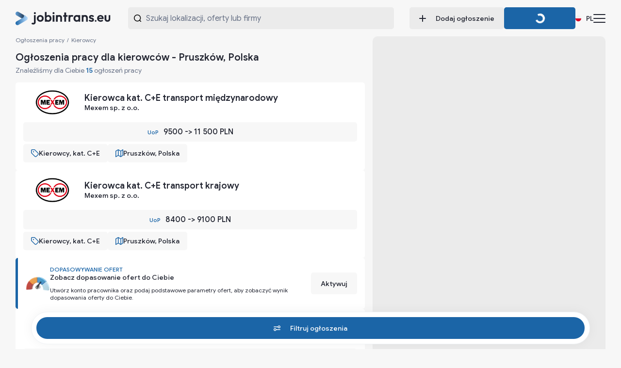

--- FILE ---
content_type: text/html; charset=utf-8
request_url: https://jobintrans.eu/pl/drivers/all/PL/MZ/m_pruszkow
body_size: 41700
content:
<!DOCTYPE html><html lang="pl" class="google_sans_92d57f99-module__uC8nqG__variable"><head><meta charSet="utf-8"/><meta name="viewport" content="width=device-width, initial-scale=1"/><link rel="preload" href="/_next/static/media/47d6d6c1e6da10b8.p.660e3587.woff2" as="font" crossorigin="" type="font/woff2"/><link rel="preload" as="image" href="/images/logo.svg"/><link rel="stylesheet" href="/_next/static/chunks/532c51385e364035.css" data-precedence="next"/><link rel="stylesheet" href="/_next/static/chunks/721a49b3390ca4a5.css" data-precedence="next"/><link rel="stylesheet" href="/_next/static/chunks/aee91b408a9e695b.css" data-precedence="next"/><link rel="stylesheet" href="/_next/static/chunks/c326efe75a613ddb.css" data-precedence="next"/><link rel="preload" as="script" fetchPriority="low" href="/_next/static/chunks/6c1bf5b1f921670e.js"/><script src="/_next/static/chunks/95f3eb1af57a2bb5.js" async=""></script><script src="/_next/static/chunks/6e375a9486f809e7.js" async=""></script><script src="/_next/static/chunks/f51afe34b15d1ae4.js" async=""></script><script src="/_next/static/chunks/cdc4dcb3aea540e2.js" async=""></script><script src="/_next/static/chunks/turbopack-8dc78a36c7dafbf1.js" async=""></script><script src="/_next/static/chunks/b5d488825ced45cd.js" async=""></script><script src="/_next/static/chunks/6e0b2ea7ab823fa3.js" async=""></script><script src="/_next/static/chunks/e8f31ae641784f6e.js" async=""></script><script src="/_next/static/chunks/9937411f86e0e43b.js" async=""></script><script src="/_next/static/chunks/2d279c402f89228e.js" async=""></script><script src="/_next/static/chunks/fcd8c56a5039e7f6.js" async=""></script><script src="/_next/static/chunks/618d707db6f0f488.js" async=""></script><script src="/_next/static/chunks/c3c560d203038abd.js" async=""></script><script src="/_next/static/chunks/af84424e4cf8b78b.js" async=""></script><script src="/_next/static/chunks/ac868b568c47fe62.js" async=""></script><script src="/_next/static/chunks/b7537ce80dcb5872.js" async=""></script><script src="/_next/static/chunks/103907fe513c9616.js" async=""></script><script src="/_next/static/chunks/542ee3448d29072b.js" async=""></script><script src="/_next/static/chunks/49fcf7639a778e22.js" async=""></script><script src="/_next/static/chunks/c23faee6c8274dca.js" async=""></script><script src="/_next/static/chunks/e10a0c7be4820757.js" async=""></script><script src="/_next/static/chunks/2bd9f6fe81d0b770.js" async=""></script><script src="/_next/static/chunks/a9cd163d1adad785.js" async=""></script><script src="/_next/static/chunks/6b44048c7d842151.js" async=""></script><script src="/_next/static/chunks/09f26d45204e57b3.js" async=""></script><script src="/_next/static/chunks/bb9a23784b335748.js" async=""></script><script src="/_next/static/chunks/1293ae915795c8e6.js" async=""></script><script src="/_next/static/chunks/23af6d1cc8345761.js" async=""></script><script src="/_next/static/chunks/1b26b873a1f8902f.js" async=""></script><script src="/_next/static/chunks/c518c6865e1837e7.js" async=""></script><script src="/_next/static/chunks/c926ce27178b496d.js" async=""></script><script src="/_next/static/chunks/068a101be7a3a3f1.js" async=""></script><script src="/_next/static/chunks/92dbd1aecb78c2c0.js" async=""></script><script src="/_next/static/chunks/340507e735574d68.js" async=""></script><script src="/_next/static/chunks/e2ef0b50e80f2594.js" async=""></script><script src="/_next/static/chunks/3528450aa0ef1141.js" async=""></script><link rel="icon" href="/favicon.ico" sizes="any"/><meta name="robots" content="index, follow"/><meta name="google" content="notranslate"/><meta name="format-detection" content="telephone=no"/><title>Ogłoszenia pracy dla kierowców - Pruszków, Polska - JobInTrans.eu</title><meta name="description" content="Szukasz pracy jako kierowca (Pruszków, Polska)? Sprawdź oferty pracy prosto od firm w wybranym regionie. Znajdź idealną ofertę dla siebie i aplikuj już dziś!"/><link rel="manifest" href="/manifest.webmanifest"/><link rel="canonical" href="https://jobintrans.eu/pl/drivers/all/PL/MZ/m_pruszkow"/><link rel="alternate" hrefLang="x-default" href="https://jobintrans.eu/pl/drivers/all/PL/MZ/m_pruszkow"/><link rel="alternate" hrefLang="pl" href="https://jobintrans.eu/pl/drivers/all/PL/MZ/m_pruszkow"/><link rel="alternate" hrefLang="en" href="https://jobintrans.eu/en/drivers/all/PL/MZ/m_pruszkow"/><link rel="alternate" hrefLang="de" href="https://jobintrans.eu/de/drivers/all/PL/MZ/m_pruszkow"/><link rel="alternate" hrefLang="uk" href="https://jobintrans.eu/uk/drivers/all/PL/MZ/m_pruszkow"/><link rel="alternate" hrefLang="ru" href="https://jobintrans.eu/ru/drivers/all/PL/MZ/m_pruszkow"/><link rel="alternate" hrefLang="ro" href="https://jobintrans.eu/ro/drivers/all/PL/MZ/m_pruszkow"/><link rel="alternate" hrefLang="lt" href="https://jobintrans.eu/lt/drivers/all/PL/MZ/m_pruszkow"/><link rel="alternate" hrefLang="cs" href="https://jobintrans.eu/cs/drivers/all/PL/MZ/m_pruszkow"/><link rel="alternate" hrefLang="sk" href="https://jobintrans.eu/sk/drivers/all/PL/MZ/m_pruszkow"/><link rel="alternate" hrefLang="no" href="https://jobintrans.eu/no/drivers/all/PL/MZ/m_pruszkow"/><link rel="alternate" hrefLang="sv" href="https://jobintrans.eu/sv/drivers/all/PL/MZ/m_pruszkow"/><meta property="og:title" content="Ogłoszenia pracy dla kierowców - Pruszków, Polska"/><meta property="og:description" content="Szukasz pracy jako kierowca (Pruszków, Polska)? Sprawdź oferty pracy prosto od firm w wybranym regionie. Znajdź idealną ofertę dla siebie i aplikuj już dziś!"/><meta property="og:url" content="https://jobintrans.eu/pl/drivers/all/PL/MZ/m_pruszkow"/><meta property="og:image" content="https://jobintrans.eu/api/og"/><meta property="og:type" content="website"/><meta name="twitter:card" content="summary_large_image"/><meta name="twitter:title" content="Ogłoszenia pracy dla kierowców - Pruszków, Polska"/><meta name="twitter:description" content="Szukasz pracy jako kierowca (Pruszków, Polska)? Sprawdź oferty pracy prosto od firm w wybranym regionie. Znajdź idealną ofertę dla siebie i aplikuj już dziś!"/><meta name="twitter:image" content="https://jobintrans.eu/api/og"/><link rel="icon" href="/favicon.ico?favicon.1964b1da.ico" sizes="48x48" type="image/x-icon"/><script id="schema-organization" type="application/ld+json">{
          "@context": "https://schema.org",
          "@type": "Organization",
          "name": "JobInTrans",
          "url": "https://jobintrans.eu",
          "logo": "https://jobintrans.eu/images/logo.svg"
        }
              </script><style type="text/css">.fresnel-container{margin:0;padding:0;}
@media not all and (min-width:0px) and (max-width:899.98px){.fresnel-at-sm{display:none!important;}}
@media not all and (min-width:900px){.fresnel-at-md{display:none!important;}}
@media not all and (max-width:899.98px){.fresnel-lessThan-md{display:none!important;}}
@media not all and (min-width:900px){.fresnel-greaterThan-sm{display:none!important;}}
@media not all and (min-width:0px){.fresnel-greaterThanOrEqual-sm{display:none!important;}}
@media not all and (min-width:900px){.fresnel-greaterThanOrEqual-md{display:none!important;}}
@media not all and (min-width:0px) and (max-width:899.98px){.fresnel-between-sm-md{display:none!important;}}</style><script src="/_next/static/chunks/a6dad97d9634a72d.js" noModule=""></script></head><body><div hidden=""><!--$--><!--/$--></div><noscript><iframe src="https://jobintrans.eu/metrics/ns.html?id=GTM-WMJ2J7WB" height="0" width="0" style="display:none;visibility:hidden" title="" aria-hidden="true"></iframe></noscript><div class="page_wrapper"><header class="Header-module__lnUIdW__wrapper  Header-module__lnUIdW__show"><div class="Header-module__lnUIdW__content"><div class="Header-module__lnUIdW__inner_content"><div class="Header-module__lnUIdW__logoWrapper"><a href="/pl"><img alt="Logo JobInTrans.eu" decoding="async" data-nimg="fill" style="position:absolute;height:100%;width:100%;left:0;top:0;right:0;bottom:0;object-fit:contain;object-position:left center;color:transparent;display:block" src="/images/logo.svg"/></a></div><div class="Header-module__lnUIdW__desktop"><button class="SearchBarInput-module__-kbfEG__wrapper"><svg class="Icon-module__Yf2s6a__icon" style="display:inline-block;stroke:currentColor;fill:currentColor;margin-right:var(--space-xs);width:15px;max-width:15px;min-width:15px;height:15px;max-height:15px;min-height:15px;color:secondary" viewBox="0 0 1024 1024"><path d="M486.4 102.4c212.076 0 384 171.922 384 384 0 103.071-40.607 196.654-106.696 265.626-2.207 1.592-4.316 3.384-6.303 5.371s-3.779 4.096-5.371 6.303c-68.972 66.094-162.56 106.701-265.631 106.701-212.078 0-384-171.924-384-384 0-212.078 171.922-384 384-384zM864.645 792.233c67.635-83.553 108.155-189.962 108.155-305.833 0-268.632-217.769-486.4-486.4-486.4s-486.4 217.768-486.4 486.4c0 268.631 217.768 486.4 486.4 486.4 115.876 0 222.285-40.52 305.838-108.16l144.358 144.364c19.994 19.994 52.413 19.994 72.407 0s19.994-52.413 0-72.407l-144.358-144.364z"></path></svg><div class="Typography-module__mRqXZa__label" style="font-size:var(--font-size-l);font-weight:var(--font-weight-light);color:var(--color-third)"><span>Szukaj lokalizacji, oferty lub firmy</span></div></button></div></div><div class="Header-module__lnUIdW__mobile"><button style="width:var(--font-size-xxxl);max-width:var(--font-size-xxxl);min-width:var(--font-size-xxxl);height:var(--font-size-xxxl);max-height:var(--font-size-xxxl);min-height:var(--font-size-xxxl);background:none;color:var(--color-second)" aria-label="Search button" class="IconButton-module__ODmgWa__iconButton IconButton-module__ODmgWa__noBg"><svg class="Icon-module__Yf2s6a__icon" style="display:inline-block;stroke:currentColor;fill:currentColor;opacity:1;width:var(--font-size-xxl);max-width:var(--font-size-xxl);min-width:var(--font-size-xxl);height:var(--font-size-xxl);max-height:var(--font-size-xxl);min-height:var(--font-size-xxl);color:var(--color-second)" viewBox="0 0 1024 1024"><path d="M486.4 102.4c212.076 0 384 171.922 384 384 0 103.071-40.607 196.654-106.696 265.626-2.207 1.592-4.316 3.384-6.303 5.371s-3.779 4.096-5.371 6.303c-68.972 66.094-162.56 106.701-265.631 106.701-212.078 0-384-171.924-384-384 0-212.078 171.922-384 384-384zM864.645 792.233c67.635-83.553 108.155-189.962 108.155-305.833 0-268.632-217.769-486.4-486.4-486.4s-486.4 217.768-486.4 486.4c0 268.631 217.768 486.4 486.4 486.4 115.876 0 222.285-40.52 305.838-108.16l144.358 144.364c19.994 19.994 52.413 19.994 72.407 0s19.994-52.413 0-72.407l-144.358-144.364z"></path></svg></button><button class="HamburgerMenu-module__QGqvMa__wrapper" aria-label="Menu"><span class="HamburgerMenu-module__QGqvMa__container"><span class="HamburgerMenu-module__QGqvMa__bars"></span></span></button></div><div class="Header-module__lnUIdW__nav Header-module__lnUIdW__desktop"><a rel="noreferrer noopener" class="Button-module__k2Zbpa__button Button-module__k2Zbpa__secondary" style="padding:12px 20px;min-width:max-content;background:var(--color-background-darker)" href="https://panel.jobintrans.eu/login?source=header&amp;lang=pl"><div class="styles-module__EtBghG__common styles-module__EtBghG__row" style="align-items:center"><svg class="Icon-module__Yf2s6a__icon" style="display:inline-block;stroke:currentColor;fill:currentColor;margin-right:20px;color:secondary" viewBox="0 0 1024 1024"><path d="M1002.71 563.69c-13.22 13.22-31.47 21.43-51.69 21.43l-365.84 0.040-0.070 365.73c0 40.45-32.74 73.19-73.11 73.11-40.45 0-73.19-32.74-73.11-73.11l0.070-365.73-365.77 0.040c-40.38-0.070-73.11-32.81-73.19-73.19 0.070-40.38 32.81-73.11 73.19-73.19l365.77 0.11-0.070-365.81c0-40.45 32.73-73.19 73.11-73.12 40.45 0 73.19 32.74 73.11 73.11l0.070 365.81 365.7-0.040c40.45 0 73.19 32.74 73.11 73.11 0.14 20.22-8.060 38.47-21.28 51.69z"></path></svg>Dodaj ogłoszenie</div></a><div type="button" aria-haspopup="dialog" aria-expanded="false" aria-controls="radix-_R_5cb5ubsjivb_" data-state="closed"><button type="button" class="Button-module__k2Zbpa__button Button-module__k2Zbpa__primary Button-module__k2Zbpa__loading" style="padding:12px 20px;min-width:max-content"><div class="styles-module__EtBghG__common styles-module__EtBghG__row" style="margin:0 auto;opacity:0;align-items:center;max-width:100%"><span class="Button-module__k2Zbpa__span">Zaloguj się</span><svg class="Icon-module__Yf2s6a__icon" style="display:inline-block;stroke:currentColor;fill:currentColor;margin-left:20px;color:secondary" viewBox="0 0 1024 1024"><path d="M21.423 240.852c28.564-28.564 74.875-28.564 103.44 0l387.137 387.138 387.138-387.138c28.562-28.564 74.876-28.564 103.439 0s28.562 74.875 0 103.44l-438.856 438.857c-28.564 28.564-74.876 28.564-103.44 0l-438.857-438.857c-28.564-28.564-28.564-74.876 0-103.44z"></path></svg></div><div class="styles-module__EtBghG__common styles-module__EtBghG__box styles-module__EtBghG__absolute" style="display:flex;top:0;left:0;justify-content:center;align-items:center;width:100%;height:100%"><div class="Spinner-module__IgyEfG__wrapper"><div class="Spinner-module__IgyEfG__content"><div class="Spinner-module__IgyEfG__spinner" style="width:20px;height:20px"><div style="width:20px;height:20px;border-width:4px;border-color:var(--color-white) transparent transparent transparent;border-top-color:var(--color-white)"></div><div style="width:20px;height:20px;border-width:4px;border-color:var(--color-white) transparent transparent transparent;border-top-color:var(--color-white)"></div><div style="width:20px;height:20px;border-width:4px;border-color:var(--color-white) transparent transparent transparent;border-top-color:var(--color-white)"></div><div style="width:20px;height:20px;border-width:4px;border-color:var(--color-white) transparent transparent transparent;border-top-color:var(--color-white)"></div></div></div></div></div></button></div><div data-radix-popper-content-wrapper="" style="position:fixed;left:0;top:0;transform:translate(0, -200%);min-width:max-content;--radix-popper-transform-origin:"><div data-side="bottom" data-align="center" data-state="open" role="dialog" id="radix-_R_9cb5ubsjivb_" style="z-index:999;--radix-popover-content-transform-origin:var(--radix-popper-transform-origin);--radix-popover-content-available-width:var(--radix-popper-available-width);--radix-popover-content-available-height:var(--radix-popper-available-height);--radix-popover-trigger-width:var(--radix-popper-anchor-width);--radix-popover-trigger-height:var(--radix-popper-anchor-height);animation:none" tabindex="-1"></div></div><button type="button" class="Button-module__k2Zbpa__button Button-module__k2Zbpa__third" style="padding:0;min-width:max-content;background:var(--color-transparent)"><div class="styles-module__EtBghG__common styles-module__EtBghG__row" style="margin:0 auto;opacity:1;align-items:center;max-width:100%"><svg class="Icon-module__Yf2s6a__icon" style="display:inline-block;stroke:currentColor;fill:currentColor;margin-right:var(--space-xs);color:secondary" viewBox="0 0 1024 1024"><path d="M512 1024c282.771 0 512-229.229 512-512 0-282.77-229.229-512-512-512-282.77 0-512 229.23-512 512 0 282.771 229.23 512 512 512z" fill="rgb(240, 240, 240)"></path><path d="M1024 512c0 282.771-229.229 512-512 512-282.768 0-512-229.229-512-512z" fill="rgb(216, 0, 39)"></path></svg><span class="Button-module__k2Zbpa__span">PL</span></div></button><button class="HamburgerMenu-module__QGqvMa__wrapper" aria-label="Menu"><span class="HamburgerMenu-module__QGqvMa__container"><span class="HamburgerMenu-module__QGqvMa__bars"></span></span></button></div></div></header><div class="Header-module__lnUIdW__mobileNav "><div class="Header-module__lnUIdW__mobileNavContent"><a class="Button-module__k2Zbpa__button Button-module__k2Zbpa__third" style="padding:12px 20px;width:100%" href="/pl"><div class="styles-module__EtBghG__common styles-module__EtBghG__row" style="align-items:center">Oferty pracy</div></a><a class="Button-module__k2Zbpa__button Button-module__k2Zbpa__third" style="padding:12px 20px;width:100%" href="/pl/cv"><div class="styles-module__EtBghG__common styles-module__EtBghG__row" style="align-items:center">Generuj CV</div></a><a class="Button-module__k2Zbpa__button Button-module__k2Zbpa__third" style="padding:12px 20px;width:100%" href="/pl/for-partners"><div class="styles-module__EtBghG__common styles-module__EtBghG__row" style="align-items:center">Dla firm / Cennik</div></a><a class="Button-module__k2Zbpa__button Button-module__k2Zbpa__third" style="padding:12px 20px;width:100%" href="/pl/blog"><div class="styles-module__EtBghG__common styles-module__EtBghG__row" style="align-items:center">Blog</div></a><button type="button" class="Button-module__k2Zbpa__button Button-module__k2Zbpa__primary Button-module__k2Zbpa__loading" style="margin:0 auto;padding:12px 20px;width:90%"><div class="styles-module__EtBghG__common styles-module__EtBghG__row" style="margin:0 auto;opacity:0;align-items:center;max-width:100%"><span class="Button-module__k2Zbpa__span">Zaloguj się</span></div><div class="styles-module__EtBghG__common styles-module__EtBghG__box styles-module__EtBghG__absolute" style="display:flex;top:0;left:0;justify-content:center;align-items:center;width:100%;height:100%"><div class="Spinner-module__IgyEfG__wrapper"><div class="Spinner-module__IgyEfG__content"><div class="Spinner-module__IgyEfG__spinner" style="width:20px;height:20px"><div style="width:20px;height:20px;border-width:4px;border-color:var(--color-white) transparent transparent transparent;border-top-color:var(--color-white)"></div><div style="width:20px;height:20px;border-width:4px;border-color:var(--color-white) transparent transparent transparent;border-top-color:var(--color-white)"></div><div style="width:20px;height:20px;border-width:4px;border-color:var(--color-white) transparent transparent transparent;border-top-color:var(--color-white)"></div><div style="width:20px;height:20px;border-width:4px;border-color:var(--color-white) transparent transparent transparent;border-top-color:var(--color-white)"></div></div></div></div></div></button><div class="styles-module__EtBghG__common styles-module__EtBghG__row" style="margin-top:var(--space-s);justify-content:center"><button type="button" class="Button-module__k2Zbpa__button Button-module__k2Zbpa__third" style="margin:0 auto;padding:0;min-width:max-content;background:var(--color-transparent)"><div class="styles-module__EtBghG__common styles-module__EtBghG__row" style="margin:0 auto;opacity:1;align-items:center;max-width:100%"><svg class="Icon-module__Yf2s6a__icon" style="display:inline-block;stroke:currentColor;fill:currentColor;margin-right:var(--space-xs);color:secondary" viewBox="0 0 1024 1024"><path d="M512 1024c282.771 0 512-229.229 512-512 0-282.77-229.229-512-512-512-282.77 0-512 229.23-512 512 0 282.771 229.23 512 512 512z" fill="rgb(240, 240, 240)"></path><path d="M1024 512c0 282.771-229.229 512-512 512-282.768 0-512-229.229-512-512z" fill="rgb(216, 0, 39)"></path></svg><span class="Button-module__k2Zbpa__span">Polski</span></div></button></div></div></div><div class="LayoutView-module__-ck7OG__content"><div class="fresnel-container fresnel-at-sm fresnel-_R_d5ubsjivb_"><div class="MapView-module__vFPcaa__mobileWrapper"><div class="MapView-module__vFPcaa__mobileHeader"><button class="MapView-module__vFPcaa__mobileSearchButton"><svg class="Icon-module__Yf2s6a__icon" style="display:inline-block;stroke:currentColor;fill:currentColor;width:var(--font-size-l);max-width:var(--font-size-l);min-width:var(--font-size-l);height:var(--font-size-l);max-height:var(--font-size-l);min-height:var(--font-size-l);color:var(--color-second)" viewBox="0 0 1024 1024"><path d="M512 93.091c-179.944 0-325.818 145.874-325.818 325.818 0 88.069 39.711 171.194 106.695 258.174 56.559 73.439 128.952 145.25 206.662 222.329 4.139 4.105 8.293 8.225 12.461 12.362 4.168-4.138 8.322-8.257 12.462-12.362 77.711-77.079 150.103-148.89 206.66-222.329 66.984-86.979 106.696-170.105 106.696-258.174 0-179.944-145.873-325.818-325.818-325.818zM93.091 418.909c0-231.357 187.552-418.909 418.909-418.909 231.359 0 418.909 187.552 418.909 418.909 0 117.583-53.378 220.635-126.031 314.973-60.709 78.834-138.417 155.862-216.041 232.816-14.68 14.555-29.361 29.11-43.924 43.669-18.177 18.176-47.648 18.176-65.826 0-14.562-14.559-29.243-29.114-43.926-43.669-77.624-76.954-155.328-153.982-216.038-232.816-72.652-94.338-126.032-197.39-126.032-314.973zM512 325.818c-51.413 0-93.091 41.678-93.091 93.091 0 51.414 41.678 93.091 93.091 93.091 51.414 0 93.091-41.677 93.091-93.091 0-51.413-41.677-93.091-93.091-93.091zM325.818 418.909c0-102.825 83.356-186.182 186.182-186.182 102.824 0 186.182 83.356 186.182 186.182 0 102.824-83.358 186.182-186.182 186.182-102.825 0-186.182-83.358-186.182-186.182z"></path></svg><span class="MapView-module__vFPcaa__mobileSearchButton__content"><div class="Typography-module__mRqXZa__label Typography-module__mRqXZa__secondary"><span>Wszystkie oferty</span></div><div class="Typography-module__mRqXZa__label Typography-module__mRqXZa__third"><span>Kierowcy</span></div></span><span></span></button><button class="MapView-module__vFPcaa__mobileNavButton"><svg class="Icon-module__Yf2s6a__icon" style="display:inline-block;stroke:currentColor;fill:currentColor;width:var(--font-size-l);max-width:var(--font-size-l);min-width:var(--font-size-l);height:var(--font-size-l);max-height:var(--font-size-l);min-height:var(--font-size-l);color:var(--color-second)" viewBox="0 0 1024 1024"><path d="M819.2 204.8c-56.556 0-102.4 45.846-102.4 102.4s45.844 102.4 102.4 102.4c56.556 0 102.4-45.846 102.4-102.4s-45.844-102.4-102.4-102.4zM620.851 256c22.738-88.332 102.922-153.6 198.349-153.6 113.106 0 204.8 91.692 204.8 204.8s-91.694 204.8-204.8 204.8c-95.427 0-175.611-65.268-198.349-153.6h-569.651c-28.277 0-51.2-22.923-51.2-51.2s22.923-51.2 51.2-51.2h569.651zM204.8 614.4c-56.554 0-102.4 45.844-102.4 102.4s45.846 102.4 102.4 102.4c56.554 0 102.4-45.844 102.4-102.4s-45.846-102.4-102.4-102.4zM0 716.8c0-113.108 91.692-204.8 204.8-204.8 95.429 0 175.613 65.268 198.348 153.6h569.652c28.278 0 51.2 22.922 51.2 51.2s-22.922 51.2-51.2 51.2h-569.652c-22.735 88.33-102.919 153.6-198.348 153.6-113.108 0-204.8-91.694-204.8-204.8z"></path></svg><div class="Typography-module__mRqXZa__label Typography-module__mRqXZa__third" style="color:var(--color-second)"><span>Filtruj</span></div></button></div><div class="MapView-module__vFPcaa__mobileMapWrapper"><!--$!--><template data-dgst="BAILOUT_TO_CLIENT_SIDE_RENDERING"></template><!--/$--></div><div class="fresnel-container fresnel-at-sm fresnel-_R_fd5ubsjivb_"><div class="SearchView-module__I8RHTG__drawerWrapper SearchView-module__I8RHTG__isOpen" style="transform:translateY(30%)"><div class="SearchView-module__I8RHTG__drawerContent"><!--$?--><template id="B:0"></template><div class="LoadingView-module__m3Z56q__content"><div class="LoaderBlock-module__gKfAwa__loaderWrapper" style="height:41px"></div><div class="LoaderBlock-module__gKfAwa__loaderWrapper" style="height:120px"></div><div class="LoaderBlock-module__gKfAwa__loaderWrapper" style="height:120px"></div><div class="LoaderBlock-module__gKfAwa__loaderWrapper" style="height:120px"></div><div class="LoaderBlock-module__gKfAwa__loaderWrapper" style="height:120px"></div><div class="LoaderBlock-module__gKfAwa__loaderWrapper" style="height:120px"></div><div class="LoaderBlock-module__gKfAwa__loaderWrapper" style="height:120px"></div><div class="LoaderBlock-module__gKfAwa__loaderWrapper" style="height:120px"></div><div class="LoaderBlock-module__gKfAwa__loaderWrapper" style="height:120px"></div><div class="LoaderBlock-module__gKfAwa__loaderWrapper" style="height:120px"></div></div><!--/$--><div class="components-module__4dRL9a__blockStyles SeoLinksSection-module__qxinHq__externalWrapper"><div class="TextHTML-module__2BX7Ia__wrapper TextHTML-module__2BX7Ia__secondary"><p>Szukasz pracy jako kierowca (Pruszków, Polska)? Sprawdź oferty pracy prosto od firm w wybranym regionie. Znajdź idealną ofertę dla siebie i aplikuj już dziś!</p></div><div class="SeoLinksSection-module__qxinHq__wrapper"><div class="SeoLinksSection-module__qxinHq__content"><a class="Button-module__k2Zbpa__button Button-module__k2Zbpa__third" style="padding:5px 15px;background:var(--color-white)" href="/pl"><div class="styles-module__EtBghG__common styles-module__EtBghG__row" style="align-items:center">Oferty pracy dla kierowców</div></a><a class="Button-module__k2Zbpa__button Button-module__k2Zbpa__third" style="padding:5px 15px;background:var(--color-white)" href="/pl/others"><div class="styles-module__EtBghG__common styles-module__EtBghG__row" style="align-items:center">Oferty pracy dla pracowników biurowych w branży transportowej</div></a></div></div><div class="SeoLinksSection-module__qxinHq__wrapper"><div class="Typography-module__mRqXZa__titleWrapper" style="margin-bottom:var(--space-s)"><h2 class="Typography-module__mRqXZa__h2" style="margin:0;margin-bottom:var(--space-s)">Oferty pracy dla kierowców</h2></div><div class="SeoLinksSection-module__qxinHq__content"><a class="Button-module__k2Zbpa__button Button-module__k2Zbpa__third" style="padding:5px 15px;background:var(--color-white)" href="/pl/drivers/B"><div class="styles-module__EtBghG__common styles-module__EtBghG__row" style="align-items:center">praca kierowca b</div></a><a class="Button-module__k2Zbpa__button Button-module__k2Zbpa__third" style="padding:5px 15px;background:var(--color-white)" href="/pl/drivers/BE"><div class="styles-module__EtBghG__common styles-module__EtBghG__row" style="align-items:center">praca kierowca b+e</div></a><a class="Button-module__k2Zbpa__button Button-module__k2Zbpa__third" style="padding:5px 15px;background:var(--color-white)" href="/pl/drivers/C"><div class="styles-module__EtBghG__common styles-module__EtBghG__row" style="align-items:center">praca kierowca c</div></a><a class="Button-module__k2Zbpa__button Button-module__k2Zbpa__third" style="padding:5px 15px;background:var(--color-white)" href="/pl/drivers/CE"><div class="styles-module__EtBghG__common styles-module__EtBghG__row" style="align-items:center">praca kierowca c+e</div></a><a class="Button-module__k2Zbpa__button Button-module__k2Zbpa__third" style="padding:5px 15px;background:var(--color-white)" href="/pl/drivers/D"><div class="styles-module__EtBghG__common styles-module__EtBghG__row" style="align-items:center">praca kierowca d</div></a><a class="Button-module__k2Zbpa__button Button-module__k2Zbpa__third" style="padding:5px 15px;background:var(--color-white)" href="/pl/drivers/DE"><div class="styles-module__EtBghG__common styles-module__EtBghG__row" style="align-items:center">praca kierowca d+e</div></a></div></div><div class="SeoLinksSection-module__qxinHq__wrapper"><div class="Typography-module__mRqXZa__titleWrapper" style="margin-bottom:var(--space-s)"><h2 class="Typography-module__mRqXZa__h2" style="margin:0;margin-bottom:var(--space-s)">Oferty pracy dla pracowników biurowych w branży transportowej</h2></div><div class="SeoLinksSection-module__qxinHq__content"><a class="Button-module__k2Zbpa__button Button-module__k2Zbpa__third" style="padding:5px 15px;background:var(--color-white)" href="/pl/others/spedytor"><div class="styles-module__EtBghG__common styles-module__EtBghG__row" style="align-items:center">praca spedytor</div></a><a class="Button-module__k2Zbpa__button Button-module__k2Zbpa__third" style="padding:5px 15px;background:var(--color-white)" href="/pl/others/dyspozytor"><div class="styles-module__EtBghG__common styles-module__EtBghG__row" style="align-items:center">praca dyspozytor</div></a><a class="Button-module__k2Zbpa__button Button-module__k2Zbpa__third" style="padding:5px 15px;background:var(--color-white)" href="/pl/others/planista"><div class="styles-module__EtBghG__common styles-module__EtBghG__row" style="align-items:center">praca planista</div></a><a class="Button-module__k2Zbpa__button Button-module__k2Zbpa__third" style="padding:5px 15px;background:var(--color-white)" href="/pl/others/handlowiec"><div class="styles-module__EtBghG__common styles-module__EtBghG__row" style="align-items:center">praca handlowiec</div></a><a class="Button-module__k2Zbpa__button Button-module__k2Zbpa__third" style="padding:5px 15px;background:var(--color-white)" href="/pl/others/opiekunfloty"><div class="styles-module__EtBghG__common styles-module__EtBghG__row" style="align-items:center">praca opiekun floty</div></a><a class="Button-module__k2Zbpa__button Button-module__k2Zbpa__third" style="padding:5px 15px;background:var(--color-white)" href="/pl/others/referentfk"><div class="styles-module__EtBghG__common styles-module__EtBghG__row" style="align-items:center">praca referent fk</div></a><a class="Button-module__k2Zbpa__button Button-module__k2Zbpa__third" style="padding:5px 15px;background:var(--color-white)" href="/pl/others/budownictwo"><div class="styles-module__EtBghG__common styles-module__EtBghG__row" style="align-items:center">praca budownictwo</div></a><a class="Button-module__k2Zbpa__button Button-module__k2Zbpa__third" style="padding:5px 15px;background:var(--color-white)" href="/pl/others/other"><div class="styles-module__EtBghG__common styles-module__EtBghG__row" style="align-items:center">praca inne</div></a></div></div><div class="SeoLinksSection-module__qxinHq__wrapper"><div class="Typography-module__mRqXZa__titleWrapper" style="margin-bottom:var(--space-s)"><h2 class="Typography-module__mRqXZa__h2" style="margin:0;margin-bottom:var(--space-s)">Oferty pracy dla kierowców w Europie</h2></div><div class="SeoLinksSection-module__qxinHq__content"><a class="Button-module__k2Zbpa__button Button-module__k2Zbpa__third" style="padding:5px 15px;background:var(--color-white)" href="/pl/drivers/all/PL"><div class="styles-module__EtBghG__common styles-module__EtBghG__row" style="align-items:center">praca kierowca polska</div></a><a class="Button-module__k2Zbpa__button Button-module__k2Zbpa__third" style="padding:5px 15px;background:var(--color-white)" href="/pl/drivers/all/DE"><div class="styles-module__EtBghG__common styles-module__EtBghG__row" style="align-items:center">praca kierowca niemcy</div></a><a class="Button-module__k2Zbpa__button Button-module__k2Zbpa__third" style="padding:5px 15px;background:var(--color-white)" href="/pl/drivers/all/BE"><div class="styles-module__EtBghG__common styles-module__EtBghG__row" style="align-items:center">praca kierowca belgia</div></a><a class="Button-module__k2Zbpa__button Button-module__k2Zbpa__third" style="padding:5px 15px;background:var(--color-white)" href="/pl/drivers/all/NL"><div class="styles-module__EtBghG__common styles-module__EtBghG__row" style="align-items:center">praca kierowca holandia</div></a><a class="Button-module__k2Zbpa__button Button-module__k2Zbpa__third" style="padding:5px 15px;background:var(--color-white)" href="/pl/drivers/all/FR"><div class="styles-module__EtBghG__common styles-module__EtBghG__row" style="align-items:center">praca kierowca francja</div></a><a class="Button-module__k2Zbpa__button Button-module__k2Zbpa__third" style="padding:5px 15px;background:var(--color-white)" href="/pl/drivers/all/LT"><div class="styles-module__EtBghG__common styles-module__EtBghG__row" style="align-items:center">praca kierowca litwa</div></a><a class="Button-module__k2Zbpa__button Button-module__k2Zbpa__third" style="padding:5px 15px;background:var(--color-white)" href="/pl/drivers/all/NO"><div class="styles-module__EtBghG__common styles-module__EtBghG__row" style="align-items:center">praca kierowca norwegia</div></a><a class="Button-module__k2Zbpa__button Button-module__k2Zbpa__third" style="padding:5px 15px;background:var(--color-white)" href="/pl/drivers/all/CZ"><div class="styles-module__EtBghG__common styles-module__EtBghG__row" style="align-items:center">praca kierowca republika czeska</div></a></div></div><div class="SeoLinksSection-module__qxinHq__wrapper"><div class="Typography-module__mRqXZa__titleWrapper" style="margin-bottom:var(--space-s)"><h2 class="Typography-module__mRqXZa__h2" style="margin:0;margin-bottom:var(--space-s)">Oferty pracy dla kierowców w Polsce</h2></div><div class="SeoLinksSection-module__qxinHq__content"><a class="Button-module__k2Zbpa__button Button-module__k2Zbpa__third" style="padding:5px 15px;background:var(--color-white)" href="/pl/drivers/all/PL/DO"><div class="styles-module__EtBghG__common styles-module__EtBghG__row" style="align-items:center">praca kierowca dolnośląskie</div></a><a class="Button-module__k2Zbpa__button Button-module__k2Zbpa__third" style="padding:5px 15px;background:var(--color-white)" href="/pl/drivers/all/PL/KP"><div class="styles-module__EtBghG__common styles-module__EtBghG__row" style="align-items:center">praca kierowca kujawsko-pomorskie</div></a><a class="Button-module__k2Zbpa__button Button-module__k2Zbpa__third" style="padding:5px 15px;background:var(--color-white)" href="/pl/drivers/all/PL/LU"><div class="styles-module__EtBghG__common styles-module__EtBghG__row" style="align-items:center">praca kierowca lubelskie</div></a><a class="Button-module__k2Zbpa__button Button-module__k2Zbpa__third" style="padding:5px 15px;background:var(--color-white)" href="/pl/drivers/all/PL/LE"><div class="styles-module__EtBghG__common styles-module__EtBghG__row" style="align-items:center">praca kierowca lubuskie</div></a><a class="Button-module__k2Zbpa__button Button-module__k2Zbpa__third" style="padding:5px 15px;background:var(--color-white)" href="/pl/drivers/all/PL/LO"><div class="styles-module__EtBghG__common styles-module__EtBghG__row" style="align-items:center">praca kierowca łódzkie</div></a><a class="Button-module__k2Zbpa__button Button-module__k2Zbpa__third" style="padding:5px 15px;background:var(--color-white)" href="/pl/drivers/all/PL/MA"><div class="styles-module__EtBghG__common styles-module__EtBghG__row" style="align-items:center">praca kierowca małopolskie</div></a><a class="Button-module__k2Zbpa__button Button-module__k2Zbpa__third" style="padding:5px 15px;background:var(--color-white)" href="/pl/drivers/all/PL/MZ"><div class="styles-module__EtBghG__common styles-module__EtBghG__row" style="align-items:center">praca kierowca mazowieckie</div></a><a class="Button-module__k2Zbpa__button Button-module__k2Zbpa__third" style="padding:5px 15px;background:var(--color-white)" href="/pl/drivers/all/PL/OP"><div class="styles-module__EtBghG__common styles-module__EtBghG__row" style="align-items:center">praca kierowca opolskie</div></a><a class="Button-module__k2Zbpa__button Button-module__k2Zbpa__third" style="padding:5px 15px;background:var(--color-white)" href="/pl/drivers/all/PL/PD"><div class="styles-module__EtBghG__common styles-module__EtBghG__row" style="align-items:center">praca kierowca podkarpackie</div></a><a class="Button-module__k2Zbpa__button Button-module__k2Zbpa__third" style="padding:5px 15px;background:var(--color-white)" href="/pl/drivers/all/PL/PE"><div class="styles-module__EtBghG__common styles-module__EtBghG__row" style="align-items:center">praca kierowca podlaskie</div></a><a class="Button-module__k2Zbpa__button Button-module__k2Zbpa__third" style="padding:5px 15px;background:var(--color-white)" href="/pl/drivers/all/PL/PO"><div class="styles-module__EtBghG__common styles-module__EtBghG__row" style="align-items:center">praca kierowca pomorskie</div></a><a class="Button-module__k2Zbpa__button Button-module__k2Zbpa__third" style="padding:5px 15px;background:var(--color-white)" href="/pl/drivers/all/PL/SL"><div class="styles-module__EtBghG__common styles-module__EtBghG__row" style="align-items:center">praca kierowca śląskie</div></a><a class="Button-module__k2Zbpa__button Button-module__k2Zbpa__third" style="padding:5px 15px;background:var(--color-white)" href="/pl/drivers/all/PL/SW"><div class="styles-module__EtBghG__common styles-module__EtBghG__row" style="align-items:center">praca kierowca świętokrzyskie</div></a><a class="Button-module__k2Zbpa__button Button-module__k2Zbpa__third" style="padding:5px 15px;background:var(--color-white)" href="/pl/drivers/all/PL/WM"><div class="styles-module__EtBghG__common styles-module__EtBghG__row" style="align-items:center">praca kierowca warmińsko-mazurskie</div></a><a class="Button-module__k2Zbpa__button Button-module__k2Zbpa__third" style="padding:5px 15px;background:var(--color-white)" href="/pl/drivers/all/PL/WE"><div class="styles-module__EtBghG__common styles-module__EtBghG__row" style="align-items:center">praca kierowca wielkopolskie</div></a><a class="Button-module__k2Zbpa__button Button-module__k2Zbpa__third" style="padding:5px 15px;background:var(--color-white)" href="/pl/drivers/all/PL/ZP"><div class="styles-module__EtBghG__common styles-module__EtBghG__row" style="align-items:center">praca kierowca zachodniopomorskie</div></a></div></div><div class="SeoLinksSection-module__qxinHq__wrapper"><div class="Typography-module__mRqXZa__titleWrapper" style="margin-bottom:var(--space-s)"><h2 class="Typography-module__mRqXZa__h2" style="margin:0;margin-bottom:var(--space-s)">Oferty pracy dla kierowców Mazowieckie</h2></div><div class="SeoLinksSection-module__qxinHq__content"><a class="Button-module__k2Zbpa__button Button-module__k2Zbpa__third" style="padding:5px 15px;background:var(--color-white)" href="/pl/drivers/all/PL/MZ/m_bialobrzegi"><div class="styles-module__EtBghG__common styles-module__EtBghG__row" style="align-items:center">praca kierowca białobrzegi</div></a><a class="Button-module__k2Zbpa__button Button-module__k2Zbpa__third" style="padding:5px 15px;background:var(--color-white)" href="/pl/drivers/all/PL/MZ/m_bledow"><div class="styles-module__EtBghG__common styles-module__EtBghG__row" style="align-items:center">praca kierowca błędów</div></a><a class="Button-module__k2Zbpa__button Button-module__k2Zbpa__third" style="padding:5px 15px;background:var(--color-white)" href="/pl/drivers/all/PL/MZ/m_bliznelaszczynskiego"><div class="styles-module__EtBghG__common styles-module__EtBghG__row" style="align-items:center">praca kierowca blizne łaszczyńskiego</div></a><a class="Button-module__k2Zbpa__button Button-module__k2Zbpa__third" style="padding:5px 15px;background:var(--color-white)" href="/pl/drivers/all/PL/MZ/m_blonie"><div class="styles-module__EtBghG__common styles-module__EtBghG__row" style="align-items:center">praca kierowca błonie</div></a><a class="Button-module__k2Zbpa__button Button-module__k2Zbpa__third" style="padding:5px 15px;background:var(--color-white)" href="/pl/drivers/all/PL/MZ/m_brwinow"><div class="styles-module__EtBghG__common styles-module__EtBghG__row" style="align-items:center">praca kierowca brwinów</div></a><a class="Button-module__k2Zbpa__button Button-module__k2Zbpa__third" style="padding:5px 15px;background:var(--color-white)" href="/pl/drivers/all/PL/MZ/m_chotomow"><div class="styles-module__EtBghG__common styles-module__EtBghG__row" style="align-items:center">praca kierowca chotomów</div></a><a class="Button-module__k2Zbpa__button Button-module__k2Zbpa__third" style="padding:5px 15px;background:var(--color-white)" href="/pl/drivers/all/PL/MZ/m_ciechanow"><div class="styles-module__EtBghG__common styles-module__EtBghG__row" style="align-items:center">praca kierowca ciechanów</div></a><a class="Button-module__k2Zbpa__button Button-module__k2Zbpa__third" style="padding:5px 15px;background:var(--color-white)" href="/pl/drivers/all/PL/MZ/m_debewielkie"><div class="styles-module__EtBghG__common styles-module__EtBghG__row" style="align-items:center">praca kierowca dębe wielkie</div></a><a class="Button-module__k2Zbpa__button Button-module__k2Zbpa__third" style="padding:5px 15px;background:var(--color-white)" href="/pl/drivers/all/PL/MZ/m_drozanki"><div class="styles-module__EtBghG__common styles-module__EtBghG__row" style="align-items:center">praca kierowca drożanki</div></a><a class="Button-module__k2Zbpa__button Button-module__k2Zbpa__third" style="padding:5px 15px;background:var(--color-white)" href="/pl/drivers/all/PL/MZ/m_falenty"><div class="styles-module__EtBghG__common styles-module__EtBghG__row" style="align-items:center">praca kierowca falenty</div></a><a class="Button-module__k2Zbpa__button Button-module__k2Zbpa__third" style="padding:5px 15px;background:var(--color-white)" href="/pl/drivers/all/PL/MZ/m_falentynowe"><div class="styles-module__EtBghG__common styles-module__EtBghG__row" style="align-items:center">praca kierowca falenty nowe</div></a><a class="Button-module__k2Zbpa__button Button-module__k2Zbpa__third" style="padding:5px 15px;background:var(--color-white)" href="/pl/drivers/all/PL/MZ/m_garwolin"><div class="styles-module__EtBghG__common styles-module__EtBghG__row" style="align-items:center">praca kierowca garwolin</div></a><a class="Button-module__k2Zbpa__button Button-module__k2Zbpa__third" style="padding:5px 15px;background:var(--color-white)" href="/pl/drivers/all/PL/MZ/m_gdansk"><div class="styles-module__EtBghG__common styles-module__EtBghG__row" style="align-items:center">praca kierowca gdańsk</div></a><a class="Button-module__k2Zbpa__button Button-module__k2Zbpa__third" style="padding:5px 15px;background:var(--color-white)" href="/pl/drivers/all/PL/MZ/m_gorakalwaria"><div class="styles-module__EtBghG__common styles-module__EtBghG__row" style="align-items:center">praca kierowca góra kalwaria</div></a><a class="Button-module__k2Zbpa__button Button-module__k2Zbpa__third" style="padding:5px 15px;background:var(--color-white)" href="/pl/drivers/all/PL/MZ/m_gostynin"><div class="styles-module__EtBghG__common styles-module__EtBghG__row" style="align-items:center">praca kierowca gostynin</div></a><a class="Button-module__k2Zbpa__button Button-module__k2Zbpa__third" style="padding:5px 15px;background:var(--color-white)" href="/pl/drivers/all/PL/MZ/m_gozd"><div class="styles-module__EtBghG__common styles-module__EtBghG__row" style="align-items:center">praca kierowca gózd</div></a><a class="Button-module__k2Zbpa__button Button-module__k2Zbpa__third" style="padding:5px 15px;background:var(--color-white)" href="/pl/drivers/all/PL/MZ/m_grabowo"><div class="styles-module__EtBghG__common styles-module__EtBghG__row" style="align-items:center">praca kierowca grabowo</div></a><a class="Button-module__k2Zbpa__button Button-module__k2Zbpa__third" style="padding:5px 15px;background:var(--color-white)" href="/pl/drivers/all/PL/MZ/m_grodziskmazowiecki"><div class="styles-module__EtBghG__common styles-module__EtBghG__row" style="align-items:center">praca kierowca grodzisk mazowiecki</div></a><a class="Button-module__k2Zbpa__button Button-module__k2Zbpa__third" style="padding:5px 15px;background:var(--color-white)" href="/pl/drivers/all/PL/MZ/m_grojec"><div class="styles-module__EtBghG__common styles-module__EtBghG__row" style="align-items:center">praca kierowca grójec</div></a><a class="Button-module__k2Zbpa__button Button-module__k2Zbpa__third" style="padding:5px 15px;background:var(--color-white)" href="/pl/drivers/all/PL/MZ/m_halinow"><div class="styles-module__EtBghG__common styles-module__EtBghG__row" style="align-items:center">praca kierowca halinów</div></a><a class="Button-module__k2Zbpa__button Button-module__k2Zbpa__third" style="padding:5px 15px;background:var(--color-white)" href="/pl/drivers/all/PL/MZ/m_jablonna"><div class="styles-module__EtBghG__common styles-module__EtBghG__row" style="align-items:center">praca kierowca jabłonna</div></a><a class="Button-module__k2Zbpa__button Button-module__k2Zbpa__third" style="padding:5px 15px;background:var(--color-white)" href="/pl/drivers/all/PL/MZ/m_janki"><div class="styles-module__EtBghG__common styles-module__EtBghG__row" style="align-items:center">praca kierowca janki</div></a><a class="Button-module__k2Zbpa__button Button-module__k2Zbpa__third" style="padding:5px 15px;background:var(--color-white)" href="/pl/drivers/all/PL/MZ/m_jedlinsk"><div class="styles-module__EtBghG__common styles-module__EtBghG__row" style="align-items:center">praca kierowca jedlińsk</div></a><a class="Button-module__k2Zbpa__button Button-module__k2Zbpa__third" style="padding:5px 15px;background:var(--color-white)" href="/pl/drivers/all/PL/MZ/m_joniec"><div class="styles-module__EtBghG__common styles-module__EtBghG__row" style="align-items:center">praca kierowca joniec</div></a><a class="Button-module__k2Zbpa__button Button-module__k2Zbpa__third" style="padding:5px 15px;background:var(--color-white)" href="/pl/drivers/all/PL/MZ/m_jozefoslaw"><div class="styles-module__EtBghG__common styles-module__EtBghG__row" style="align-items:center">praca kierowca józefosław</div></a><a class="Button-module__k2Zbpa__button Button-module__k2Zbpa__third" style="padding:5px 15px;background:var(--color-white)" href="/pl/drivers/all/PL/MZ/m_jozefow"><div class="styles-module__EtBghG__common styles-module__EtBghG__row" style="align-items:center">praca kierowca józefów</div></a><a class="Button-module__k2Zbpa__button Button-module__k2Zbpa__third" style="padding:5px 15px;background:var(--color-white)" href="/pl/drivers/all/PL/MZ/m_karczew"><div class="styles-module__EtBghG__common styles-module__EtBghG__row" style="align-items:center">praca kierowca karczew</div></a><a class="Button-module__k2Zbpa__button Button-module__k2Zbpa__third" style="padding:5px 15px;background:var(--color-white)" href="/pl/drivers/all/PL/MZ/m_klwatka"><div class="styles-module__EtBghG__common styles-module__EtBghG__row" style="align-items:center">praca kierowca klwatka</div></a><a class="Button-module__k2Zbpa__button Button-module__k2Zbpa__third" style="padding:5px 15px;background:var(--color-white)" href="/pl/drivers/all/PL/MZ/m_kobylka"><div class="styles-module__EtBghG__common styles-module__EtBghG__row" style="align-items:center">praca kierowca kobyłka</div></a><a class="Button-module__k2Zbpa__button Button-module__k2Zbpa__third" style="padding:5px 15px;background:var(--color-white)" href="/pl/drivers/all/PL/MZ/m_kolbiel"><div class="styles-module__EtBghG__common styles-module__EtBghG__row" style="align-items:center">praca kierowca kołbiel</div></a><a class="Button-module__k2Zbpa__button Button-module__k2Zbpa__third" style="padding:5px 15px;background:var(--color-white)" href="/pl/drivers/all/PL/MZ/m_konstancinjeziorna"><div class="styles-module__EtBghG__common styles-module__EtBghG__row" style="align-items:center">praca kierowca konstancin-jeziorna</div></a><a class="Button-module__k2Zbpa__button Button-module__k2Zbpa__third" style="padding:5px 15px;background:var(--color-white)" href="/pl/drivers/all/PL/MZ/m_kozienice"><div class="styles-module__EtBghG__common styles-module__EtBghG__row" style="align-items:center">praca kierowca kozienice</div></a><a class="Button-module__k2Zbpa__button Button-module__k2Zbpa__third" style="padding:5px 15px;background:var(--color-white)" href="/pl/drivers/all/PL/MZ/m_krepica"><div class="styles-module__EtBghG__common styles-module__EtBghG__row" style="align-items:center">praca kierowca krępica</div></a><a class="Button-module__k2Zbpa__button Button-module__k2Zbpa__third" style="padding:5px 15px;background:var(--color-white)" href="/pl/drivers/all/PL/MZ/m_lasotki"><div class="styles-module__EtBghG__common styles-module__EtBghG__row" style="align-items:center">praca kierowca lasotki</div></a><a class="Button-module__k2Zbpa__button Button-module__k2Zbpa__third" style="padding:5px 15px;background:var(--color-white)" href="/pl/drivers/all/PL/MZ/m_latchorzew"><div class="styles-module__EtBghG__common styles-module__EtBghG__row" style="align-items:center">praca kierowca latchorzew</div></a><a class="Button-module__k2Zbpa__button Button-module__k2Zbpa__third" style="padding:5px 15px;background:var(--color-white)" href="/pl/drivers/all/PL/MZ/m_legionowo"><div class="styles-module__EtBghG__common styles-module__EtBghG__row" style="align-items:center">praca kierowca legionowo</div></a><a class="Button-module__k2Zbpa__button Button-module__k2Zbpa__third" style="padding:5px 15px;background:var(--color-white)" href="/pl/drivers/all/PL/MZ/m_lesznowola"><div class="styles-module__EtBghG__common styles-module__EtBghG__row" style="align-items:center">praca kierowca lesznowola</div></a><a class="Button-module__k2Zbpa__button Button-module__k2Zbpa__third" style="padding:5px 15px;background:var(--color-white)" href="/pl/drivers/all/PL/MZ/m_lipsko"><div class="styles-module__EtBghG__common styles-module__EtBghG__row" style="align-items:center">praca kierowca lipsko</div></a><a class="Button-module__k2Zbpa__button Button-module__k2Zbpa__third" style="padding:5px 15px;background:var(--color-white)" href="/pl/drivers/all/PL/MZ/m_lochow"><div class="styles-module__EtBghG__common styles-module__EtBghG__row" style="align-items:center">praca kierowca łochów</div></a><a class="Button-module__k2Zbpa__button Button-module__k2Zbpa__third" style="padding:5px 15px;background:var(--color-white)" href="/pl/drivers/all/PL/MZ/m_lomianki"><div class="styles-module__EtBghG__common styles-module__EtBghG__row" style="align-items:center">praca kierowca łomianki</div></a><a class="Button-module__k2Zbpa__button Button-module__k2Zbpa__third" style="padding:5px 15px;background:var(--color-white)" href="/pl/drivers/all/PL/MZ/m_losice"><div class="styles-module__EtBghG__common styles-module__EtBghG__row" style="align-items:center">praca kierowca łosice</div></a><a class="Button-module__k2Zbpa__button Button-module__k2Zbpa__third" style="padding:5px 15px;background:var(--color-white)" href="/pl/drivers/all/PL/MZ/m_makowmazowiecki"><div class="styles-module__EtBghG__common styles-module__EtBghG__row" style="align-items:center">praca kierowca maków mazowiecki</div></a><a class="Button-module__k2Zbpa__button Button-module__k2Zbpa__third" style="padding:5px 15px;background:var(--color-white)" href="/pl/drivers/all/PL/MZ/m_marki"><div class="styles-module__EtBghG__common styles-module__EtBghG__row" style="align-items:center">praca kierowca marki</div></a><a class="Button-module__k2Zbpa__button Button-module__k2Zbpa__third" style="padding:5px 15px;background:var(--color-white)" href="/pl/drivers/all/PL/MZ/m_milanowek"><div class="styles-module__EtBghG__common styles-module__EtBghG__row" style="align-items:center">praca kierowca milanówek</div></a><a class="Button-module__k2Zbpa__button Button-module__k2Zbpa__third" style="padding:5px 15px;background:var(--color-white)" href="/pl/drivers/all/PL/MZ/m_milejowice"><div class="styles-module__EtBghG__common styles-module__EtBghG__row" style="align-items:center">praca kierowca milejowice</div></a><a class="Button-module__k2Zbpa__button Button-module__k2Zbpa__third" style="padding:5px 15px;background:var(--color-white)" href="/pl/drivers/all/PL/MZ/m_minskmazowiecki"><div class="styles-module__EtBghG__common styles-module__EtBghG__row" style="align-items:center">praca kierowca mińsk mazowiecki</div></a><a class="Button-module__k2Zbpa__button Button-module__k2Zbpa__third" style="padding:5px 15px;background:var(--color-white)" href="/pl/drivers/all/PL/MZ/m_mlawa"><div class="styles-module__EtBghG__common styles-module__EtBghG__row" style="align-items:center">praca kierowca mława</div></a><a class="Button-module__k2Zbpa__button Button-module__k2Zbpa__third" style="padding:5px 15px;background:var(--color-white)" href="/pl/drivers/all/PL/MZ/m_mszczonow"><div class="styles-module__EtBghG__common styles-module__EtBghG__row" style="align-items:center">praca kierowca mszczonów</div></a><a class="Button-module__k2Zbpa__button Button-module__k2Zbpa__third" style="padding:5px 15px;background:var(--color-white)" href="/pl/drivers/all/PL/MZ/m_mysiadlo"><div class="styles-module__EtBghG__common styles-module__EtBghG__row" style="align-items:center">praca kierowca mysiadło</div></a><a class="Button-module__k2Zbpa__button Button-module__k2Zbpa__third" style="padding:5px 15px;background:var(--color-white)" href="/pl/drivers/all/PL/MZ/m_nadarzyn"><div class="styles-module__EtBghG__common styles-module__EtBghG__row" style="align-items:center">praca kierowca nadarzyn</div></a><a class="Button-module__k2Zbpa__button Button-module__k2Zbpa__third" style="padding:5px 15px;background:var(--color-white)" href="/pl/drivers/all/PL/MZ/m_nasielsk"><div class="styles-module__EtBghG__common styles-module__EtBghG__row" style="align-items:center">praca kierowca nasielsk</div></a><a class="Button-module__k2Zbpa__button Button-module__k2Zbpa__third" style="padding:5px 15px;background:var(--color-white)" href="/pl/drivers/all/PL/MZ/m_nowaiwiczna"><div class="styles-module__EtBghG__common styles-module__EtBghG__row" style="align-items:center">praca kierowca nowa iwiczna</div></a><a class="Button-module__k2Zbpa__button Button-module__k2Zbpa__third" style="padding:5px 15px;background:var(--color-white)" href="/pl/drivers/all/PL/MZ/m_nowegulczewo"><div class="styles-module__EtBghG__common styles-module__EtBghG__row" style="align-items:center">praca kierowca nowe gulczewo</div></a><a class="Button-module__k2Zbpa__button Button-module__k2Zbpa__third" style="padding:5px 15px;background:var(--color-white)" href="/pl/drivers/all/PL/MZ/m_nowydwormazowiecki"><div class="styles-module__EtBghG__common styles-module__EtBghG__row" style="align-items:center">praca kierowca nowy dwór mazowiecki</div></a><a class="Button-module__k2Zbpa__button Button-module__k2Zbpa__third" style="padding:5px 15px;background:var(--color-white)" href="/pl/drivers/all/PL/MZ/m_ostroleka"><div class="styles-module__EtBghG__common styles-module__EtBghG__row" style="align-items:center">praca kierowca ostrołęka</div></a><a class="Button-module__k2Zbpa__button Button-module__k2Zbpa__third" style="padding:5px 15px;background:var(--color-white)" href="/pl/drivers/all/PL/MZ/m_ostrowmazowiecka"><div class="styles-module__EtBghG__common styles-module__EtBghG__row" style="align-items:center">praca kierowca ostrów mazowiecka</div></a><a class="Button-module__k2Zbpa__button Button-module__k2Zbpa__third" style="padding:5px 15px;background:var(--color-white)" href="/pl/drivers/all/PL/MZ/m_otwock"><div class="styles-module__EtBghG__common styles-module__EtBghG__row" style="align-items:center">praca kierowca otwock</div></a><a class="Button-module__k2Zbpa__button Button-module__k2Zbpa__third" style="padding:5px 15px;background:var(--color-white)" href="/pl/drivers/all/PL/MZ/m_ozarowmazowiecki"><div class="styles-module__EtBghG__common styles-module__EtBghG__row" style="align-items:center">praca kierowca ożarów mazowiecki</div></a><a class="Button-module__k2Zbpa__button Button-module__k2Zbpa__third" style="padding:5px 15px;background:var(--color-white)" href="/pl/drivers/all/PL/MZ/m_piaseczno"><div class="styles-module__EtBghG__common styles-module__EtBghG__row" style="align-items:center">praca kierowca piaseczno</div></a><a class="Button-module__k2Zbpa__button Button-module__k2Zbpa__third" style="padding:5px 15px;background:var(--color-white)" href="/pl/drivers/all/PL/MZ/m_piastow"><div class="styles-module__EtBghG__common styles-module__EtBghG__row" style="align-items:center">praca kierowca piastów</div></a><a class="Button-module__k2Zbpa__button Button-module__k2Zbpa__third" style="padding:5px 15px;background:var(--color-white)" href="/pl/drivers/all/PL/MZ/m_pionki"><div class="styles-module__EtBghG__common styles-module__EtBghG__row" style="align-items:center">praca kierowca pionki</div></a><a class="Button-module__k2Zbpa__button Button-module__k2Zbpa__third" style="padding:5px 15px;background:var(--color-white)" href="/pl/drivers/all/PL/MZ/m_plock"><div class="styles-module__EtBghG__common styles-module__EtBghG__row" style="align-items:center">praca kierowca płock</div></a><a class="Button-module__k2Zbpa__button Button-module__k2Zbpa__third" style="padding:5px 15px;background:var(--color-white)" href="/pl/drivers/all/PL/MZ/m_plonsk"><div class="styles-module__EtBghG__common styles-module__EtBghG__row" style="align-items:center">praca kierowca płońsk</div></a><a class="Button-module__k2Zbpa__button Button-module__k2Zbpa__third" style="padding:5px 15px;background:var(--color-white)" href="/pl/drivers/all/PL/MZ/m_podkowalesna"><div class="styles-module__EtBghG__common styles-module__EtBghG__row" style="align-items:center">praca kierowca podkowa leśna</div></a><a class="Button-module__k2Zbpa__button Button-module__k2Zbpa__third" style="padding:5px 15px;background:var(--color-white)" href="/pl/drivers/all/PL/MZ/m_prazmow"><div class="styles-module__EtBghG__common styles-module__EtBghG__row" style="align-items:center">praca kierowca prażmów</div></a><a class="Button-module__k2Zbpa__button Button-module__k2Zbpa__third" style="padding:5px 15px;background:var(--color-white)" href="/pl/drivers/all/PL/MZ/m_pruszkow"><div class="styles-module__EtBghG__common styles-module__EtBghG__row" style="align-items:center">praca kierowca pruszków</div></a><a class="Button-module__k2Zbpa__button Button-module__k2Zbpa__third" style="padding:5px 15px;background:var(--color-white)" href="/pl/drivers/all/PL/MZ/m_przasnysz"><div class="styles-module__EtBghG__common styles-module__EtBghG__row" style="align-items:center">praca kierowca przasnysz</div></a><a class="Button-module__k2Zbpa__button Button-module__k2Zbpa__third" style="padding:5px 15px;background:var(--color-white)" href="/pl/drivers/all/PL/MZ/m_przysucha"><div class="styles-module__EtBghG__common styles-module__EtBghG__row" style="align-items:center">praca kierowca przysucha</div></a><a class="Button-module__k2Zbpa__button Button-module__k2Zbpa__third" style="padding:5px 15px;background:var(--color-white)" href="/pl/drivers/all/PL/MZ/m_przytyk"><div class="styles-module__EtBghG__common styles-module__EtBghG__row" style="align-items:center">praca kierowca przytyk</div></a><a class="Button-module__k2Zbpa__button Button-module__k2Zbpa__third" style="padding:5px 15px;background:var(--color-white)" href="/pl/drivers/all/PL/MZ/m_pultusk"><div class="styles-module__EtBghG__common styles-module__EtBghG__row" style="align-items:center">praca kierowca pułtusk</div></a><a class="Button-module__k2Zbpa__button Button-module__k2Zbpa__third" style="padding:5px 15px;background:var(--color-white)" href="/pl/drivers/all/PL/MZ/m_radom"><div class="styles-module__EtBghG__common styles-module__EtBghG__row" style="align-items:center">praca kierowca radom</div></a><a class="Button-module__k2Zbpa__button Button-module__k2Zbpa__third" style="padding:5px 15px;background:var(--color-white)" href="/pl/drivers/all/PL/MZ/m_radzanow"><div class="styles-module__EtBghG__common styles-module__EtBghG__row" style="align-items:center">praca kierowca radzanów</div></a><a class="Button-module__k2Zbpa__button Button-module__k2Zbpa__third" style="padding:5px 15px;background:var(--color-white)" href="/pl/drivers/all/PL/MZ/m_radzymin"><div class="styles-module__EtBghG__common styles-module__EtBghG__row" style="align-items:center">praca kierowca radzymin</div></a><a class="Button-module__k2Zbpa__button Button-module__k2Zbpa__third" style="padding:5px 15px;background:var(--color-white)" href="/pl/drivers/all/PL/MZ/m_rajecpoduchowny"><div class="styles-module__EtBghG__common styles-module__EtBghG__row" style="align-items:center">praca kierowca rajec poduchowny</div></a><a class="Button-module__k2Zbpa__button Button-module__k2Zbpa__third" style="padding:5px 15px;background:var(--color-white)" href="/pl/drivers/all/PL/MZ/m_raszyn"><div class="styles-module__EtBghG__common styles-module__EtBghG__row" style="align-items:center">praca kierowca raszyn</div></a><a class="Button-module__k2Zbpa__button Button-module__k2Zbpa__third" style="padding:5px 15px;background:var(--color-white)" href="/pl/drivers/all/PL/MZ/m_rzekun"><div class="styles-module__EtBghG__common styles-module__EtBghG__row" style="align-items:center">praca kierowca rzekuń</div></a><a class="Button-module__k2Zbpa__button Button-module__k2Zbpa__third" style="padding:5px 15px;background:var(--color-white)" href="/pl/drivers/all/PL/MZ/m_serock"><div class="styles-module__EtBghG__common styles-module__EtBghG__row" style="align-items:center">praca kierowca serock</div></a><a class="Button-module__k2Zbpa__button Button-module__k2Zbpa__third" style="padding:5px 15px;background:var(--color-white)" href="/pl/drivers/all/PL/MZ/m_siedlce"><div class="styles-module__EtBghG__common styles-module__EtBghG__row" style="align-items:center">praca kierowca siedlce</div></a><a class="Button-module__k2Zbpa__button Button-module__k2Zbpa__third" style="padding:5px 15px;background:var(--color-white)" href="/pl/drivers/all/PL/MZ/m_sierpc"><div class="styles-module__EtBghG__common styles-module__EtBghG__row" style="align-items:center">praca kierowca sierpc</div></a><a class="Button-module__k2Zbpa__button Button-module__k2Zbpa__third" style="padding:5px 15px;background:var(--color-white)" href="/pl/drivers/all/PL/MZ/m_slepowron"><div class="styles-module__EtBghG__common styles-module__EtBghG__row" style="align-items:center">praca kierowca ślepowron</div></a><a class="Button-module__k2Zbpa__button Button-module__k2Zbpa__third" style="padding:5px 15px;background:var(--color-white)" href="/pl/drivers/all/PL/MZ/m_sochaczew"><div class="styles-module__EtBghG__common styles-module__EtBghG__row" style="align-items:center">praca kierowca sochaczew</div></a><a class="Button-module__k2Zbpa__button Button-module__k2Zbpa__third" style="padding:5px 15px;background:var(--color-white)" href="/pl/drivers/all/PL/MZ/m_sokolowpodlaski"><div class="styles-module__EtBghG__common styles-module__EtBghG__row" style="align-items:center">praca kierowca sokołów podlaski</div></a><a class="Button-module__k2Zbpa__button Button-module__k2Zbpa__third" style="padding:5px 15px;background:var(--color-white)" href="/pl/drivers/all/PL/MZ/m_somianka"><div class="styles-module__EtBghG__common styles-module__EtBghG__row" style="align-items:center">praca kierowca somianka</div></a><a class="Button-module__k2Zbpa__button Button-module__k2Zbpa__third" style="padding:5px 15px;background:var(--color-white)" href="/pl/drivers/all/PL/MZ/m_staraiwiczna"><div class="styles-module__EtBghG__common styles-module__EtBghG__row" style="align-items:center">praca kierowca stara iwiczna</div></a><a class="Button-module__k2Zbpa__button Button-module__k2Zbpa__third" style="padding:5px 15px;background:var(--color-white)" href="/pl/drivers/all/PL/MZ/m_starebabice"><div class="styles-module__EtBghG__common styles-module__EtBghG__row" style="align-items:center">praca kierowca stare babice</div></a><a class="Button-module__k2Zbpa__button Button-module__k2Zbpa__third" style="padding:5px 15px;background:var(--color-white)" href="/pl/drivers/all/PL/MZ/m_starygozd"><div class="styles-module__EtBghG__common styles-module__EtBghG__row" style="align-items:center">praca kierowca stary gózd</div></a><a class="Button-module__k2Zbpa__button Button-module__k2Zbpa__third" style="padding:5px 15px;background:var(--color-white)" href="/pl/drivers/all/PL/MZ/m_stromiec"><div class="styles-module__EtBghG__common styles-module__EtBghG__row" style="align-items:center">praca kierowca stromiec</div></a><a class="Button-module__k2Zbpa__button Button-module__k2Zbpa__third" style="padding:5px 15px;background:var(--color-white)" href="/pl/drivers/all/PL/MZ/m_sulejowek"><div class="styles-module__EtBghG__common styles-module__EtBghG__row" style="align-items:center">praca kierowca sulejówek</div></a><a class="Button-module__k2Zbpa__button Button-module__k2Zbpa__third" style="padding:5px 15px;background:var(--color-white)" href="/pl/drivers/all/PL/MZ/m_szczawinkoscielny"><div class="styles-module__EtBghG__common styles-module__EtBghG__row" style="align-items:center">praca kierowca szczawin kościelny</div></a><a class="Button-module__k2Zbpa__button Button-module__k2Zbpa__third" style="padding:5px 15px;background:var(--color-white)" href="/pl/drivers/all/PL/MZ/m_szydlowiec"><div class="styles-module__EtBghG__common styles-module__EtBghG__row" style="align-items:center">praca kierowca szydłowiec</div></a><a class="Button-module__k2Zbpa__button Button-module__k2Zbpa__third" style="padding:5px 15px;background:var(--color-white)" href="/pl/drivers/all/PL/MZ/m_tarczyn"><div class="styles-module__EtBghG__common styles-module__EtBghG__row" style="align-items:center">praca kierowca tarczyn</div></a><a class="Button-module__k2Zbpa__button Button-module__k2Zbpa__third" style="padding:5px 15px;background:var(--color-white)" href="/pl/drivers/all/PL/MZ/m_tluszcz"><div class="styles-module__EtBghG__common styles-module__EtBghG__row" style="align-items:center">praca kierowca tłuszcz</div></a><a class="Button-module__k2Zbpa__button Button-module__k2Zbpa__third" style="padding:5px 15px;background:var(--color-white)" href="/pl/drivers/all/PL/MZ/m_warka"><div class="styles-module__EtBghG__common styles-module__EtBghG__row" style="align-items:center">praca kierowca warka</div></a><a class="Button-module__k2Zbpa__button Button-module__k2Zbpa__third" style="padding:5px 15px;background:var(--color-white)" href="/pl/drivers/all/PL/MZ/m_warszawa"><div class="styles-module__EtBghG__common styles-module__EtBghG__row" style="align-items:center">praca kierowca warszawa</div></a><a class="Button-module__k2Zbpa__button Button-module__k2Zbpa__third" style="padding:5px 15px;background:var(--color-white)" href="/pl/drivers/all/PL/MZ/m_wegrow"><div class="styles-module__EtBghG__common styles-module__EtBghG__row" style="align-items:center">praca kierowca węgrów</div></a><a class="Button-module__k2Zbpa__button Button-module__k2Zbpa__third" style="padding:5px 15px;background:var(--color-white)" href="/pl/drivers/all/PL/MZ/m_wielogora"><div class="styles-module__EtBghG__common styles-module__EtBghG__row" style="align-items:center">praca kierowca wielogóra</div></a><a class="Button-module__k2Zbpa__button Button-module__k2Zbpa__third" style="padding:5px 15px;background:var(--color-white)" href="/pl/drivers/all/PL/MZ/m_wojcieszyn"><div class="styles-module__EtBghG__common styles-module__EtBghG__row" style="align-items:center">praca kierowca wojcieszyn</div></a><a class="Button-module__k2Zbpa__button Button-module__k2Zbpa__third" style="padding:5px 15px;background:var(--color-white)" href="/pl/drivers/all/PL/MZ/m_wolomin"><div class="styles-module__EtBghG__common styles-module__EtBghG__row" style="align-items:center">praca kierowca wołomin</div></a><a class="Button-module__k2Zbpa__button Button-module__k2Zbpa__third" style="padding:5px 15px;background:var(--color-white)" href="/pl/drivers/all/PL/MZ/m_wyszkow"><div class="styles-module__EtBghG__common styles-module__EtBghG__row" style="align-items:center">praca kierowca wyszków</div></a><a class="Button-module__k2Zbpa__button Button-module__k2Zbpa__third" style="padding:5px 15px;background:var(--color-white)" href="/pl/drivers/all/PL/MZ/m_zabki"><div class="styles-module__EtBghG__common styles-module__EtBghG__row" style="align-items:center">praca kierowca ząbki</div></a><a class="Button-module__k2Zbpa__button Button-module__k2Zbpa__third" style="padding:5px 15px;background:var(--color-white)" href="/pl/drivers/all/PL/MZ/m_zagosciniec"><div class="styles-module__EtBghG__common styles-module__EtBghG__row" style="align-items:center">praca kierowca zagościniec</div></a><a class="Button-module__k2Zbpa__button Button-module__k2Zbpa__third" style="padding:5px 15px;background:var(--color-white)" href="/pl/drivers/all/PL/MZ/m_zakroczym"><div class="styles-module__EtBghG__common styles-module__EtBghG__row" style="align-items:center">praca kierowca zakroczym</div></a><a class="Button-module__k2Zbpa__button Button-module__k2Zbpa__third" style="padding:5px 15px;background:var(--color-white)" href="/pl/drivers/all/PL/MZ/m_zaluski"><div class="styles-module__EtBghG__common styles-module__EtBghG__row" style="align-items:center">praca kierowca załuski</div></a><a class="Button-module__k2Zbpa__button Button-module__k2Zbpa__third" style="padding:5px 15px;background:var(--color-white)" href="/pl/drivers/all/PL/MZ/m_zbuczyn"><div class="styles-module__EtBghG__common styles-module__EtBghG__row" style="align-items:center">praca kierowca zbuczyn</div></a><a class="Button-module__k2Zbpa__button Button-module__k2Zbpa__third" style="padding:5px 15px;background:var(--color-white)" href="/pl/drivers/all/PL/MZ/m_zielonka"><div class="styles-module__EtBghG__common styles-module__EtBghG__row" style="align-items:center">praca kierowca zielonka</div></a><a class="Button-module__k2Zbpa__button Button-module__k2Zbpa__third" style="padding:5px 15px;background:var(--color-white)" href="/pl/drivers/all/PL/MZ/m_zuromin"><div class="styles-module__EtBghG__common styles-module__EtBghG__row" style="align-items:center">praca kierowca żuromin</div></a><a class="Button-module__k2Zbpa__button Button-module__k2Zbpa__third" style="padding:5px 15px;background:var(--color-white)" href="/pl/drivers/all/PL/MZ/m_zwolen"><div class="styles-module__EtBghG__common styles-module__EtBghG__row" style="align-items:center">praca kierowca zwoleń</div></a><a class="Button-module__k2Zbpa__button Button-module__k2Zbpa__third" style="padding:5px 15px;background:var(--color-white)" href="/pl/drivers/all/PL/MZ/m_zyrardow"><div class="styles-module__EtBghG__common styles-module__EtBghG__row" style="align-items:center">praca kierowca żyrardów</div></a></div></div></div><button type="button" class="Button-module__k2Zbpa__button Button-module__k2Zbpa__primary SearchView-module__I8RHTG__mobileMapButton" style="padding:12px 20px"><div class="styles-module__EtBghG__common styles-module__EtBghG__row" style="margin:0 auto;opacity:1;align-items:center;max-width:100%"><svg class="Icon-module__Yf2s6a__icon" style="display:inline-block;stroke:currentColor;fill:currentColor;margin-right:20px;color:secondary" viewBox="0 0 1024 1024"><path d="M999.419 5.508c15.132 8.1 24.581 23.872 24.581 41.038v744.727c0 15.565-7.778 30.096-20.727 38.73l-279.273 186.182c-14.671 9.779-33.606 10.431-48.91 1.68l-302.727-172.982-302.725 172.982c-14.406 8.234-32.105 8.173-46.455-0.154s-23.183-23.664-23.183-40.257v-744.727c0-16.703 8.95-32.126 23.452-40.413l325.818-186.182c14.309-8.177 31.877-8.177 46.186 0l300.84 171.91 255.339-170.225c14.285-9.522 32.647-10.41 47.784-2.31zM651.636 259.739l-232.727-132.987v637.511l232.727 132.985v-637.509zM744.727 890.484l186.182-124.123v-632.845l-186.182 124.121v632.847zM325.818 764.262v-637.511l-232.727 132.987v637.509l232.727-132.985z"></path></svg><span class="Button-module__k2Zbpa__span">Mapa</span></div></button></div></div><nav class="OffersSideBar-module__8SLPba__desktopWrapper overflow-y"><div class="OffersSideBar-module__8SLPba__wrapper"><div class="OffersSideBar-module__8SLPba__radioWrapper"><div class="RadioSlider-module___NIuPG__wrapper" style="background:var(--color-background)"><div class="RadioSlider-module___NIuPG__content"><div class="RadioSlider-module___NIuPG__background" style="--length:2;background-color:var(--color-primary)" data-position="0"></div><button type="button" class="RadioSlider-module___NIuPG__option RadioSlider-module___NIuPG__active" style="color:var(--color-white)">Kierowcy</button><button type="button" class="RadioSlider-module___NIuPG__option">Inni</button></div></div></div><div><div class="FilterAccordion-module__H0WsZa__headerWrapper"><div class="FilterAccordion-module__H0WsZa__headerContent"><div class="Typography-module__mRqXZa__label Typography-module__mRqXZa__withIcon" style="margin-bottom:0"><svg class="Icon-module__Yf2s6a__icon" style="display:inline-block;stroke:currentColor;fill:currentColor;color:secondary" viewBox="0 0 1024 1024"><path d="M437.766 94.382c-4.111-0.987-9.017-1.286-34.001-1.286h-208.269c-26.836 0-44.163 0.036-57.351 1.114-12.645 1.033-17.333 2.787-19.634 3.96-8.758 4.462-15.879 11.583-20.341 20.341-1.173 2.302-2.926 6.989-3.96 19.634-1.078 13.188-1.114 30.516-1.114 57.351v208.269c0 24.985 0.299 29.891 1.286 34.001 1.14 4.749 3.021 9.29 5.573 13.454 2.209 3.605 5.467 7.285 23.134 24.954l356.94 356.938c28.193 28.193 47.383 47.332 63.404 60.933 15.611 13.251 25.125 18.493 32.898 21.020 18.697 6.074 38.833 6.074 57.53 0 7.773-2.527 17.287-7.768 32.898-21.020 16.021-13.601 35.212-32.74 63.404-60.933l102.949-102.949c28.193-28.193 47.332-47.383 60.933-63.404 13.251-15.611 18.493-25.125 21.020-32.898 6.074-18.697 6.074-38.833 0-57.53-2.527-7.773-7.768-17.287-21.020-32.898-13.601-16.021-32.74-35.212-60.933-63.404l-356.938-356.94c-17.669-17.667-21.349-20.925-24.954-23.134-4.164-2.552-8.705-4.433-13.454-5.573zM407.641 0.002c18.939-0.018 35.637-0.033 51.856 3.861 14.247 3.421 27.871 9.063 40.364 16.719 14.22 8.715 26.014 20.533 39.396 33.938 0.908 0.907 1.82 1.822 2.742 2.743l358.298 358.3c26.494 26.493 48.361 48.358 64.717 67.626 16.989 20.010 30.753 40.262 38.586 64.372 12.148 37.395 12.148 77.675 0 115.070-7.834 24.111-21.597 44.362-38.586 64.372-16.356 19.27-38.223 41.132-64.717 67.626l-105.667 105.667c-26.494 26.494-48.356 48.361-67.626 64.717-20.010 16.989-40.262 30.753-64.372 38.586-37.395 12.148-77.675 12.148-115.070 0-24.111-7.834-44.362-21.597-64.372-38.586-19.268-16.356-41.134-38.223-67.628-64.717l-358.298-358.298c-0.921-0.922-1.836-1.834-2.743-2.742-13.404-13.382-25.223-25.176-33.938-39.396-7.656-12.493-13.298-26.117-16.719-40.364-3.894-16.218-3.878-32.916-3.861-51.856 0.001-1.282 0.002-2.574 0.002-3.877l-0-210.062c-0.001-24.536-0.002-45.703 1.423-63.138 1.503-18.401 4.823-36.704 13.797-54.316 13.387-26.274 34.749-47.636 61.023-61.023 17.612-8.974 35.914-12.293 54.316-13.797 17.435-1.424 38.602-1.424 63.138-1.423l210.062 0c1.303 0 2.595-0.001 3.877-0.002zM256.005 325.823c0-38.56 31.259-69.818 69.818-69.818s69.818 31.259 69.818 69.818c0 38.56-31.259 69.818-69.818 69.818s-69.818-31.259-69.818-69.818z"></path></svg><span>Prawo jazdy</span></div></div></div><div class="FilterAccordion-module__H0WsZa__contentWrapper"><div class="styles-module__EtBghG__common styles-module__EtBghG__box CheckboxesGroup-module__9elB0W__wrapper OffersSideBar-module__8SLPba__subcategoryCheckboxesGroup"><div class="CheckboxesGroup-module__9elB0W__checkboxesContent"><button type="button" class="Checkbox-module__G2O2Da__option"><div class="Checkbox-module__G2O2Da__checkboxWrapper"><svg class="Icon-module__Yf2s6a__icon" style="display:inline-block;stroke:currentColor;fill:currentColor;color:secondary" viewBox="0 0 1138 1024"><path d="M1008.289 135.953c29.555-29.555 77.621-29.555 107.331 0s29.555 77.621 0 107.331l-758.628 758.472c-29.555 29.555-77.621 29.555-107.331 0l-227.417-227.573c-29.555-29.555-29.555-77.621 0-107.331s77.621-29.555 107.331 0l173.752 174.063 704.962-704.962z"></path></svg></div><div class="Typography-module__mRqXZa__label Typography-module__mRqXZa__secondary Typography-module__mRqXZa__withIcon Checkbox-module__G2O2Da__label" style="flex:1;text-align:left"><svg class="Icon-module__Yf2s6a__icon" style="display:inline-block;stroke:currentColor;fill:currentColor;color:var(--color-primary)" viewBox="0 0 1648 1024"><path d="M1138.46 399.396h-221.896l-54.644-124.196c-28.151-65.41-93.561-107.636-164.766-107.636h-285.651c-53.818 0-105.981 17.388-151.519 52.99l-219.413 212.789c0 0-4.14 4.14-5.796 6.623-21.527 22.355-34.775 52.992-34.775 86.109v164.766c0 24.013 19.871 43.883 43.882 43.883h76.174c19.043 70.377 83.625 121.712 159.798 121.712s139.927-51.335 159.798-121.712h288.136c19.87 70.377 83.624 121.712 159.795 121.712 76.176 0 139.93-51.335 159.8-121.712h91.075c24.013 0 43.883-19.87 43.883-43.883v-247.563c0-24.839-19.87-43.883-43.883-43.883zM781.605 310.803l38.917 88.593h-206.997v-144.067h83.628c36.431 0 69.548 21.527 84.452 55.474zM317.113 287.62c27.323-20.699 60.442-32.291 94.389-32.291h114.261v144.067h-323.739l115.088-111.776zM279.855 773.641c-45.539 0-82.797-37.26-82.797-82.8s37.259-82.795 82.797-82.795c45.539 0 82.797 37.255 82.797 82.795s-37.259 82.8-82.797 82.8zM887.585 773.641c-45.535 0-82.795-37.26-82.795-82.8s37.26-82.795 82.795-82.795c42.226 0 77.005 31.46 81.971 72.034 0.829 3.309 0.829 7.452 0.829 10.761 0 3.314 0 7.452-0.829 10.766-4.966 40.569-39.745 72.034-81.971 72.034zM1094.577 646.959h-47.192c-19.042-70.377-83.624-121.712-159.8-121.712-76.172 0-140.753 51.335-159.795 121.712h-288.136c-19.043-70.377-83.625-121.712-159.798-121.712s-140.755 51.335-159.798 121.712h-32.291v-120.883c0-21.527 17.387-38.917 38.914-38.917h967.897v159.8z"></path><path d="M970.384 690.842c0 0 0 7.452-0.829 10.766-0.829-3.314-1.657-7.452-1.657-10.766 0-3.309 0.829-7.452 1.657-10.761 0.829 3.309 0.829 7.452 0.829 10.761z"></path></svg><span>kat. B</span></div></button><button type="button" class="Checkbox-module__G2O2Da__option"><div class="Checkbox-module__G2O2Da__checkboxWrapper"><svg class="Icon-module__Yf2s6a__icon" style="display:inline-block;stroke:currentColor;fill:currentColor;color:secondary" viewBox="0 0 1138 1024"><path d="M1008.289 135.953c29.555-29.555 77.621-29.555 107.331 0s29.555 77.621 0 107.331l-758.628 758.472c-29.555 29.555-77.621 29.555-107.331 0l-227.417-227.573c-29.555-29.555-29.555-77.621 0-107.331s77.621-29.555 107.331 0l173.752 174.063 704.962-704.962z"></path></svg></div><div class="Typography-module__mRqXZa__label Typography-module__mRqXZa__secondary Typography-module__mRqXZa__withIcon Checkbox-module__G2O2Da__label" style="flex:1;text-align:left"><svg class="Icon-module__Yf2s6a__icon" style="display:inline-block;stroke:currentColor;fill:currentColor;color:var(--color-primary)" viewBox="0 0 1648 1024"><path d="M1556.15 399.396h-222.427l-54.775-124.196c-29.049-65.41-93.784-107.636-165.162-107.636h-286.329c-53.946 0-106.235 18.216-151.882 53.818l-219.935 211.961c0 0-4.15 4.14-5.809 6.623-21.579 22.355-34.858 52.992-34.858 86.109v164.766c0 24.841 19.919 43.883 43.987 43.883h76.355c19.088 70.377 82.995 121.712 160.182 121.712 77.182 0 141.089-51.335 160.177-121.712h288.824c19.088 70.377 83.824 121.712 160.177 121.712 76.358 0 141.093-51.335 160.182-121.712h91.294c24.069 0 43.985-19.042 43.985-43.883v-247.563c0-24.011-19.917-43.883-43.985-43.883zM1198.443 310.803l38.177 88.593h-206.657v-144.067h83.824c36.52 0 69.716 22.355 84.657 55.474zM732.844 287.62c26.554-20.699 60.584-32.291 94.613-32.291h114.53v144.067h-324.506l115.363-111.776zM695.496 773.641c-46.48 0-82.995-37.26-82.995-82.8s36.515-82.795 82.995-82.795c46.476 0 82.995 37.255 82.995 82.795s-37.348 82.8-82.995 82.8zM1304.674 773.641c-45.647 0-82.991-37.26-82.991-82.8s37.343-82.795 82.991-82.795c42.328 0 77.186 31.46 82.167 72.034 0.829 3.309 0.829 7.452 0.829 10.761 0 3.314 0 7.452-0.829 10.766-4.98 40.569-39.838 72.034-82.167 72.034zM1511.331 646.959h-46.476c-19.917-70.377-83.824-121.712-160.182-121.712-76.353 0-140.26 51.335-160.177 121.712h-288.824c-19.917-70.377-83.824-121.712-160.177-121.712-76.358 0-141.093 51.335-160.182 121.712h-32.368v-120.883c0-21.527 17.431-38.917 39.010-38.917h969.374v159.8z"></path><path d="M1387.674 690.842c0 0 0 7.452-0.833 10.766-0.829-3.314-1.657-7.452-1.657-10.766 0-3.309 0.829-7.452 1.657-10.761 0.833 3.309 0.833 7.452 0.833 10.761z"></path><path d="M290.481 256.157h-248.984c-23.238 0-41.497 19.043-41.497 41.398v393.286c0 91.904 73.865 165.595 165.989 165.595s165.989-73.691 165.989-165.595v-393.286c0-22.355-19.089-41.398-41.498-41.398zM82.995 338.954h165.989v208.648c-24.069-14.075-53.117-22.356-82.995-22.356s-58.927 8.28-82.995 22.356v-208.648zM165.989 773.641c-45.647 0-82.995-37.26-82.995-82.8s37.348-82.795 82.995-82.795c45.647 0 82.995 37.255 82.995 82.795s-37.348 82.8-82.995 82.8z"></path></svg><span>kat. B+E</span></div></button><button type="button" class="Checkbox-module__G2O2Da__option"><div class="Checkbox-module__G2O2Da__checkboxWrapper"><svg class="Icon-module__Yf2s6a__icon" style="display:inline-block;stroke:currentColor;fill:currentColor;color:secondary" viewBox="0 0 1138 1024"><path d="M1008.289 135.953c29.555-29.555 77.621-29.555 107.331 0s29.555 77.621 0 107.331l-758.628 758.472c-29.555 29.555-77.621 29.555-107.331 0l-227.417-227.573c-29.555-29.555-29.555-77.621 0-107.331s77.621-29.555 107.331 0l173.752 174.063 704.962-704.962z"></path></svg></div><div class="Typography-module__mRqXZa__label Typography-module__mRqXZa__secondary Typography-module__mRqXZa__withIcon Checkbox-module__G2O2Da__label" style="flex:1;text-align:left"><svg class="Icon-module__Yf2s6a__icon" style="display:inline-block;stroke:currentColor;fill:currentColor;color:var(--color-primary)" viewBox="0 0 1648 1024"><path d="M1167.737 330.701l-294.028-111.633c-14.243-5.036-29.319-3.357-41.048 5.036-12.563 8.394-19.265 21.823-19.265 36.931v297.128c0 25.181 19.265 44.483 44.395 44.483h249.633v208.998h-47.746c-19.27-71.345-84.61-123.383-161.676-123.383s-141.568 52.038-161.676 123.383h-291.514c-20.104-71.345-84.606-123.383-161.674-123.383s-141.569 52.038-161.674 123.383h-77.067c-24.293 0-44.397 20.145-44.397 44.483 0 24.343 20.105 44.488 44.397 44.488h77.067c20.105 71.345 84.607 123.383 161.674 123.383s141.569-52.038 161.674-123.383h291.514c20.108 71.345 84.61 123.383 161.676 123.383s142.406-52.038 161.676-123.383h92.146c24.292 0 44.395-20.145 44.395-44.488v-484.3c0-18.466-11.729-34.413-28.481-41.128zM283.138 940.065c-46.073 0-83.769-37.772-83.769-83.935s37.696-83.931 83.769-83.931c46.073 0 83.769 37.767 83.769 83.931s-37.696 83.935-83.769 83.935zM898.001 940.065c-46.071 0-83.768-37.772-83.768-83.935s37.697-83.931 83.768-83.931c46.071 0 83.768 37.767 83.768 83.931s-37.697 83.935-83.768 83.935zM1107.423 513.68h-205.233v-188.854l205.233 78.059v110.795z"></path><path d="M689.417 734.427h-190.995c-24.292 0-44.396-20.145-44.396-44.483 0-24.343 20.104-44.488 44.396-44.488h145.757v-556.484h-554.547v600.973c0 24.339-20.104 44.483-44.397 44.483s-45.235-19.307-45.235-44.483v-645.458c0-24.341 20.105-44.485 44.397-44.485h644.182c24.292 0 44.4 20.144 44.4 44.485v645.458c0 24.339-20.108 44.483-44.4 44.483h0.838z"></path></svg><span>kat. C</span></div></button><button type="button" class="Checkbox-module__G2O2Da__option"><div class="Checkbox-module__G2O2Da__checkboxWrapper"><svg class="Icon-module__Yf2s6a__icon" style="display:inline-block;stroke:currentColor;fill:currentColor;color:secondary" viewBox="0 0 1138 1024"><path d="M1008.289 135.953c29.555-29.555 77.621-29.555 107.331 0s29.555 77.621 0 107.331l-758.628 758.472c-29.555 29.555-77.621 29.555-107.331 0l-227.417-227.573c-29.555-29.555-29.555-77.621 0-107.331s77.621-29.555 107.331 0l173.752 174.063 704.962-704.962z"></path></svg></div><div class="Typography-module__mRqXZa__label Typography-module__mRqXZa__secondary Typography-module__mRqXZa__withIcon Checkbox-module__G2O2Da__label" style="flex:1;text-align:left"><svg class="Icon-module__Yf2s6a__icon" style="display:inline-block;stroke:currentColor;fill:currentColor;color:var(--color-primary)" viewBox="0 0 1648 1024"><path d="M1591.971 331.517l-295.81-111.908c-12.637-5.048-26.968-3.366-38.763 4.207-10.957 8.414-17.701 21.035-17.701 35.339v297.859c0 23.561 18.544 42.072 42.138 42.072h253.673v214.561h-50.567c-18.539-72.36-84.275-126.213-162.653-126.213-78.373 0-144.109 53.853-162.648 126.213h-267.157c-18.539-72.36-84.275-126.213-162.653-126.213-93.547 0-168.55 75.729-168.55 168.285s75.003 168.28 168.55 168.28c78.378 0 144.114-53.848 162.653-126.213h267.157c18.539 72.364 84.275 126.213 162.648 126.213 78.378 0 144.114-53.848 162.653-126.213h92.705c22.756 0 42.138-18.511 42.138-42.068v-485.497c0-16.829-10.957-32.815-27.811-38.705zM729.828 939.86c-46.35 0-84.275-37.865-84.275-84.14 0-46.28 37.925-84.145 84.275-84.145 46.355 0 84.275 37.865 84.275 84.145 0 46.275-37.921 84.14-84.275 84.14zM1322.287 939.86c-46.35 0-84.275-37.865-84.275-84.14 0-46.28 37.925-84.145 84.275-84.145 46.355 0 84.28 37.865 84.28 84.145 0 46.275-37.925 84.14-84.28 84.14zM1535.507 514.946h-211.535v-195.209l211.535 79.934v115.275z"></path><path d="M1116.653 731.187h-150.854c-23.594 0-42.138-18.511-42.138-42.068 0-23.561 18.544-42.072 42.138-42.072h108.716v-562.906h-990.24v604.978c0 23.557-18.54 42.068-42.138 42.068s-42.138-18.511-42.138-42.068v-647.049c0-23.56 19.383-42.071 42.138-42.071h1074.515c23.599 0 42.138 18.511 42.138 42.071v647.049c0 23.557-18.539 42.068-42.138 42.068z"></path><path d="M284.853 687.434c-78.377 0-144.112 53.848-162.653 126.213h-80.062c-22.754 0-42.138 18.511-42.138 42.068 0 23.561 19.383 42.072 42.138 42.072h80.062c18.541 72.36 84.276 126.213 162.653 126.213 93.546 0 168.551-75.729 168.551-168.285s-75.005-168.28-168.551-168.28zM284.853 939.86c-46.352 0-84.276-37.865-84.276-84.145 0-46.275 37.924-84.14 84.276-84.14s84.276 37.865 84.276 84.14c0 46.28-37.924 84.145-84.276 84.145z"></path></svg><span>kat. C+E</span></div></button><button type="button" class="Checkbox-module__G2O2Da__option"><div class="Checkbox-module__G2O2Da__checkboxWrapper"><svg class="Icon-module__Yf2s6a__icon" style="display:inline-block;stroke:currentColor;fill:currentColor;color:secondary" viewBox="0 0 1138 1024"><path d="M1008.289 135.953c29.555-29.555 77.621-29.555 107.331 0s29.555 77.621 0 107.331l-758.628 758.472c-29.555 29.555-77.621 29.555-107.331 0l-227.417-227.573c-29.555-29.555-29.555-77.621 0-107.331s77.621-29.555 107.331 0l173.752 174.063 704.962-704.962z"></path></svg></div><div class="Typography-module__mRqXZa__label Typography-module__mRqXZa__secondary Typography-module__mRqXZa__withIcon Checkbox-module__G2O2Da__label" style="flex:1;text-align:left"><svg class="Icon-module__Yf2s6a__icon" style="display:inline-block;stroke:currentColor;fill:currentColor;color:var(--color-primary)" viewBox="0 0 1648 1024"><path d="M932.911 0h-890.195c-23.921 0-42.716 19.627-42.716 42.667v810.665c0 23.896 18.795 42.668 42.716 42.668h98.246c0 0 4.271 0 5.98 0 18.795 74.24 85.431 128.852 165.737 128.852s146.088-53.76 164.882-128h270.82c18.795 74.24 85.43 128 164.883 128 93.975 0 170.864-75.944 170.864-170.664s-76.888-170.668-170.864-170.668c-79.453 0-146.088 54.612-164.883 128h-270.82c-18.794-73.388-85.43-128-164.882-128s-146.942 54.612-165.737 128.852c-1.709-0.852-4.271-0.852-5.98-0.852h-55.531v-726.187h847.479c108.497 0 196.496 124.587 196.496 277.334v490.665c0 23.896 18.795 42.668 42.715 42.668s42.715-18.772 42.715-42.668v-490.665c0-199.68-126.441-362.667-281.926-362.667zM913.264 768c46.988 0 85.43 38.4 85.43 85.332 0 46.936-38.442 85.336-85.43 85.336s-85.434-37.548-85.434-85.336c0-47.784 38.447-85.332 85.434-85.332zM312.679 768c42.716 0 77.743 31.572 84.577 72.532 0.854 4.268 0.854 8.536 0.854 12.8 0 4.268 0 8.536-0.854 12.8-6.835 41.816-41.862 72.536-84.577 72.536-46.987 0-85.431-37.548-85.431-85.336 0-47.784 38.444-85.332 85.431-85.332z"></path><path d="M641.592 139.093h-457.058c-23.921 0-42.716 19.627-42.716 42.667v266.24c0 23.892 18.795 42.668 42.716 42.668h457.058c23.068 0 42.715-18.776 42.715-42.668v-266.24c0-23.040-19.647-42.667-42.715-42.667zM598.877 405.333h-371.627v-180.907h371.627v180.907z"></path><path d="M1057.638 490.668h-229.809c-23.92 0-42.715-18.776-42.715-42.668v-266.24c0-23.894 18.795-42.667 42.715-42.667s42.715 18.773 42.715 42.667v223.573h187.094c23.924 0 42.719 18.773 42.719 42.667 0 23.892-18.795 42.668-42.719 42.668z"></path></svg><span>kat. D</span></div></button><button type="button" class="Checkbox-module__G2O2Da__option"><div class="Checkbox-module__G2O2Da__checkboxWrapper"><svg class="Icon-module__Yf2s6a__icon" style="display:inline-block;stroke:currentColor;fill:currentColor;color:secondary" viewBox="0 0 1138 1024"><path d="M1008.289 135.953c29.555-29.555 77.621-29.555 107.331 0s29.555 77.621 0 107.331l-758.628 758.472c-29.555 29.555-77.621 29.555-107.331 0l-227.417-227.573c-29.555-29.555-29.555-77.621 0-107.331s77.621-29.555 107.331 0l173.752 174.063 704.962-704.962z"></path></svg></div><div class="Typography-module__mRqXZa__label Typography-module__mRqXZa__secondary Typography-module__mRqXZa__withIcon Checkbox-module__G2O2Da__label" style="flex:1;text-align:left"><svg class="Icon-module__Yf2s6a__icon" style="display:inline-block;stroke:currentColor;fill:currentColor;color:var(--color-primary)" viewBox="0 0 1648 1024"><path d="M300.207 405.333h-257.321c-24.017 0-42.887 18.773-42.887 42.666v405.332c0 0 0 5.976 0.858 8.536 4.289 90.452 78.911 162.132 170.689 162.132s166.4-71.68 170.689-162.132c0-2.56 0-5.976 0-8.536v-405.332c0-23.893-19.728-42.666-42.887-42.666h0.858zM85.773 490.668h171.547v215.892c-24.874-15.36-54.895-23.892-85.773-23.892s-60.899 8.532-85.773 23.892v-215.892zM171.547 938.668c-47.175 0-85.773-38.4-85.773-85.336 0-46.932 38.598-85.332 85.773-85.332s85.773 38.4 85.773 85.332c0 46.936-38.598 85.336-85.773 85.336z"></path><path d="M1364.657 0h-892.9c-24.018 0-42.889 18.773-42.889 42.667v810.665c0 23.896 18.87 42.668 42.889 42.668h97.778c0 0 4.291 0 6.004-0.852 18.874 74.24 86.635 128.852 166.4 128.852 79.77 0 146.674-54.612 165.544-128h271.905c18.87 73.388 85.774 128 165.544 128 95.209 0 171.543-76.8 171.543-170.668 0-93.864-76.335-170.664-171.543-170.664-79.77 0-146.674 54.612-165.544 128h-271.905c-18.87-73.388-85.774-128-165.544-128-79.765 0-147.526 54.612-166.4 128.852-1.713-0.852-4.287-0.852-6.004-0.852h-54.891v-725.335h850.013c108.935 0 197.278 124.587 197.278 277.334v490.665c0 23.896 19.731 42.668 42.887 42.668 23.161 0 42.887-18.772 42.887-42.668v-490.665c0-199.68-126.943-362.667-283.052-362.667zM1344.931 768c48.030 0 85.774 38.4 85.774 85.332 0 46.936-37.744 85.336-85.774 85.336-48.035 0-85.774-38.4-85.774-85.336 0-46.932 38.595-85.332 85.774-85.332zM741.939 768c47.178 0 85.774 38.4 85.774 85.332 0 46.936-38.595 85.336-85.774 85.336-47.174 0-85.769-38.4-85.769-85.336 0-46.932 38.595-85.332 85.769-85.332z"></path><path d="M1072.17 490.668h-458.887c-24.017 0-42.887-18.776-42.887-42.668v-266.24c0-23.894 18.87-42.667 42.887-42.667h458.887c24.017 0 42.887 18.773 42.887 42.667v266.24c0 23.892-18.87 42.668-42.887 42.668zM656.17 405.333h373.113v-180.907h-373.113v180.907z"></path><path d="M1490.744 490.668h-230.73c-24.017 0-42.887-18.776-42.887-42.668v-266.24c0-23.894 18.87-42.667 42.887-42.667s42.887 18.773 42.887 42.667v223.573h187.843c24.017 0 42.887 18.773 42.887 42.667 0 23.892-18.87 42.668-42.887 42.668z"></path></svg><span>kat. D+E</span></div></button></div></div></div></div><div><div class="FilterAccordion-module__H0WsZa__headerWrapper"><div class="FilterAccordion-module__H0WsZa__headerContent"><div class="Typography-module__mRqXZa__label Typography-module__mRqXZa__withIcon" style="margin-bottom:0"><svg class="Icon-module__Yf2s6a__icon" style="display:inline-block;stroke:currentColor;fill:currentColor;color:secondary" viewBox="0 0 1216 1024"><path d="M928 992c-96 0-172.8-70.4-185.6-160h-192c-25.6 89.6-108.8 160-204.8 160-102.4 0-185.6-70.4-211.2-166.4-64-19.2-108.8-83.2-108.8-153.6v-416c0-64 0-102.4 19.2-134.4 6.4-32 32-57.6 64-70.4 32-19.2 70.4-19.2 134.4-19.2h300.8c64 0 102.4 0 134.4 19.2 32 12.8 57.6 38.4 70.4 70.4 12.8 19.2 19.2 38.4 19.2 70.4h70.4c12.8 0 25.6 0 38.4 0s19.2 6.4 32 12.8c12.8 6.4 19.2 12.8 32 25.6l211.2 217.6c12.8 12.8 19.2 19.2 25.6 32s12.8 19.2 12.8 32c0 12.8 0 25.6 0 38.4v153.6c0 32 0 44.8-6.4 70.4-12.8 25.6-32 44.8-57.6 57.6-6.4 0-12.8 6.4-12.8 6.4-12.8 83.2-89.6 153.6-185.6 153.6zM928 723.2c-44.8 0-76.8 38.4-76.8 76.8s38.4 76.8 76.8 76.8 76.8-38.4 76.8-76.8-32-76.8-76.8-76.8zM236.8 780.8c0 57.6 44.8 108.8 108.8 108.8s102.4-51.2 102.4-108.8-44.8-108.8-108.8-108.8-102.4 44.8-102.4 108.8zM550.4 723.2h115.2v-467.2c0-44.8 0-76.8-6.4-89.6-6.4-6.4-19.2-19.2-25.6-19.2-12.8-6.4-44.8-6.4-89.6-6.4h-300.8c-44.8 0-76.8 0-89.6 6.4-6.4-0-12.8 12.8-19.2 19.2-6.4 12.8-6.4 44.8-6.4 89.6v416c0 12.8 6.4 25.6 12.8 32 32-83.2 108.8-140.8 198.4-140.8 102.4 0 185.6 70.4 211.2 160zM928 620.8c70.4 0 128 38.4 160 89.6 0 0 0-6.4 0-12.8v-147.2c0-6.4 0-12.8 0-12.8s-6.4 0-6.4-6.4l-217.6-217.6c-6.4-6.4-6.4-6.4-12.8-12.8 0 0-6.4 0-12.8 0h-70.4v409.6c32-57.6 89.6-89.6 160-89.6z"></path></svg><span>Rodzaj naczepy</span></div></div></div><div class="FilterAccordion-module__H0WsZa__contentWrapper"><div class="styles-module__EtBghG__common styles-module__EtBghG__box CheckboxesGroup-module__9elB0W__wrapper"><div class="CheckboxesGroup-module__9elB0W__checkboxesContent CheckboxesGroup-module__9elB0W__secondary"><button type="button" class="Checkbox-module__G2O2Da__option Checkbox-module__G2O2Da__secondary"><div class="Typography-module__mRqXZa__label Typography-module__mRqXZa__secondary Typography-module__mRqXZa__withIcon Checkbox-module__G2O2Da__label" style="flex:1;text-align:left"><svg class="Icon-module__Yf2s6a__icon" style="display:inline-block;stroke:currentColor;fill:currentColor;color:var(--color-primary)" viewBox="0 0 1611 1024"><path d="M1146.936 805.603h-255.651c-20.489-71.713-87.080-124.799-165.312-124.799-94.53 0-171.365 76.835-171.365 171.365s76.835 171.831 171.365 171.831c78.232 0 144.822-53.086 165.312-125.264h255.651c-4.191-14.901-6.519-30.268-6.519-46.567s2.328-31.665 6.519-46.567zM725.974 930.867c-43.307 0-78.232-35.391-78.232-78.698s34.925-78.232 78.232-78.232 78.698 35.391 78.698 78.232-35.391 78.698-78.698 78.698z"></path><path d="M286.385 680.804c-78.232 0-144.822 53.086-164.846 124.799h-74.972c-25.612 0-46.567 20.955-46.567 46.567s20.955 46.567 46.567 46.567h74.972c20.024 72.178 86.614 125.264 164.846 125.264 94.53 0 171.365-76.835 171.365-171.831s-76.835-171.365-171.365-171.365zM286.385 930.867c-43.307 0-78.232-35.391-78.232-78.698s34.925-78.232 78.232-78.232 78.232 35.391 78.232 78.232-34.925 78.698-78.232 78.698z"></path><path d="M1580.937 328.295l-292.438-110.829c-14.436-5.122-30.734-3.26-43.307 5.122-12.573 8.848-20.024 23.283-20.024 38.65v295.698c0 25.612 20.955 46.567 46.567 46.567h246.337v202.099h-40.979c-20.024-71.713-86.614-124.799-164.846-124.799s-144.822 53.086-165.312 124.799c-4.191 14.901-6.519 30.268-6.519 46.567s2.328 31.665 6.519 46.567c20.489 72.178 87.080 125.264 165.312 125.264s144.822-53.086 164.846-125.264h87.545c25.612 0 46.567-20.489 46.567-46.567v-480.102c0-19.558-12.107-36.788-30.268-43.773zM1312.247 930.867c-43.307 0-78.698-35.391-78.698-78.698s35.391-78.232 78.698-78.232 78.232 35.391 78.232 78.232-34.925 78.698-78.232 78.698zM1518.072 510.37h-199.771v-181.61l199.771 75.438v106.172z"></path><path d="M1155.318 46.567v640.757c0 26.077-20.489 46.567-46.567 46.567h-149.013c-25.612 0-46.567-20.489-46.567-46.567s20.955-46.567 46.567-46.567h102.447v-547.623h-437.726v479.171c0 25.612-20.955 46.567-46.567 46.567s-46.567-20.955-46.567-46.567v-479.171h-438.192v594.19c0 26.077-20.955 46.567-46.567 46.567s-46.567-20.489-46.567-46.567v-640.757c0-26.077 20.489-46.567 46.567-46.567h1062.185c26.077 0 46.567 20.489 46.567 46.567z"></path></svg><span>Kontener</span></div></button><button type="button" class="Checkbox-module__G2O2Da__option Checkbox-module__G2O2Da__secondary"><div class="Typography-module__mRqXZa__label Typography-module__mRqXZa__secondary Typography-module__mRqXZa__withIcon Checkbox-module__G2O2Da__label" style="flex:1;text-align:left"><svg class="Icon-module__Yf2s6a__icon" style="display:inline-block;stroke:currentColor;fill:currentColor;color:var(--color-primary)" viewBox="0 0 1610 1024"><path d="M1580.218 328.611l-292.305-110.778c-14.429-5.585-30.255-3.724-42.822 5.12-13.033 8.844-20.48 23.273-20.48 38.167v295.564c0 25.6 20.945 46.545 46.545 46.545h246.225v202.473h-40.96c-20.015-72.145-86.575-124.742-164.771-124.742s-144.291 52.596-164.771 124.742h-256c-20.48-72.145-86.575-124.742-165.236-124.742-94.487 0-171.287 76.8-171.287 171.287s76.8 171.753 171.287 171.753c78.662 0 144.756-53.062 165.236-125.207h256c20.48 72.145 86.575 125.207 164.771 125.207s144.756-53.062 164.771-125.207h87.505c25.6 0 46.545-20.945 46.545-46.545v-480.349c0-19.084-12.102-36.771-30.255-43.287zM725.644 930.909c-43.287 0-78.196-35.375-78.196-78.662s34.909-78.196 78.196-78.196 78.662 34.909 78.662 78.196-35.375 78.662-78.662 78.662zM1311.651 930.909c-43.287 0-78.196-35.375-78.196-78.662s34.909-78.196 78.196-78.196 78.662 34.909 78.662 78.196-35.375 78.662-78.662 78.662zM1517.382 510.138h-199.68v-181.527l199.68 75.404v106.124z"></path><path d="M286.255 680.96c-78.196 0-144.291 52.596-164.771 124.742h-74.938c-25.6 0-46.545 20.945-46.545 46.545s20.945 46.545 46.545 46.545h74.938c20.48 72.145 86.575 125.207 164.771 125.207 94.487 0 171.753-77.265 171.753-171.753s-77.265-171.287-171.753-171.287zM286.255 930.909c-43.287 0-78.196-35.375-78.196-78.662s34.909-78.196 78.196-78.196 78.662 34.909 78.662 78.196-35.375 78.662-78.662 78.662z"></path><path d="M1155.258 46.545v640.931c0 25.6-20.945 46.545-46.545 46.545h-149.411c-25.6 0-46.545-20.945-46.545-46.545s20.945-46.545 46.545-46.545h102.865v-547.84h-89.833v478.953c0 25.6-20.945 46.545-46.545 46.545s-46.545-20.945-46.545-46.545v-478.953h-89.833v478.953c0 25.6-20.945 46.545-46.545 46.545s-46.545-20.945-46.545-46.545v-478.953h-90.298v478.953c0 25.6-20.48 46.545-46.545 46.545s-46.545-20.945-46.545-46.545v-478.953h-419.84v594.385c0 25.6-20.945 46.545-46.545 46.545s-46.545-20.945-46.545-46.545v-640.931c0-25.6 20.945-46.545 46.545-46.545h1062.167c25.6 0 46.545 20.945 46.545 46.545z"></path></svg><span>Plandeka</span></div></button><button type="button" class="Checkbox-module__G2O2Da__option Checkbox-module__G2O2Da__secondary"><div class="Typography-module__mRqXZa__label Typography-module__mRqXZa__secondary Typography-module__mRqXZa__withIcon Checkbox-module__G2O2Da__label" style="flex:1;text-align:left"><svg class="Icon-module__Yf2s6a__icon" style="display:inline-block;stroke:currentColor;fill:currentColor;color:var(--color-primary)" viewBox="0 0 2852 1024"><path d="M2822.051 328.611l-292.771-110.778c-13.964-5.585-30.255-3.258-42.822 5.12-12.567 8.844-20.015 23.273-20.015 38.167v295.564c0 26.065 20.945 46.545 46.545 46.545h246.225v202.473h-40.96c-20.015-71.68-86.575-124.742-164.771-124.742s-144.756 53.062-164.771 124.742h-256c-20.48-71.68-87.040-124.742-165.236-124.742-94.487 0-171.287 76.8-171.287 171.287s76.8 171.753 171.287 171.753c78.196 0 144.756-53.062 165.236-125.207h256c20.015 72.145 86.575 125.207 164.771 125.207s144.756-53.062 164.771-125.207h87.505c25.6 0 46.545-20.945 46.545-46.545v-480.349c0-19.084-12.102-36.305-30.255-43.287zM1967.476 930.909c-43.287 0-78.196-35.375-78.196-78.662s34.909-78.196 78.196-78.196 78.662 34.909 78.662 78.196-35.375 78.662-78.662 78.662zM2553.484 930.909c-43.287 0-78.662-35.375-78.662-78.662s35.375-78.196 78.662-78.196 78.196 34.909 78.196 78.196-34.909 78.662-78.196 78.662zM2759.215 510.138h-199.68v-181.527l199.68 75.404v106.124z"></path><path d="M2350.545 734.022h-148.945c-25.6 0-46.545-20.945-46.545-46.545s20.945-46.545 46.545-46.545h102.4v-547.84h-969.076v594.385c0 25.6-20.945 46.545-46.545 46.545s-46.545-20.945-46.545-46.545v-640.931c0-25.6 20.945-46.545 46.545-46.545h1062.167c25.6 0 46.545 20.945 46.545 46.545v640.931c0 25.6-20.945 46.545-46.545 46.545z"></path><path d="M1528.087 680.96c-78.196 0-144.756 53.062-165.236 124.742h-471.971c-20.48-71.68-87.040-124.742-165.236-124.742-94.487 0-171.287 76.8-171.287 171.287s76.8 171.753 171.287 171.753c78.196 0 144.756-53.062 165.236-125.207h471.971c20.48 72.145 87.040 125.207 165.236 125.207 94.487 0 171.287-77.265 171.287-171.753s-76.8-171.287-171.287-171.287zM725.644 930.909c-43.287 0-78.196-35.375-78.196-78.662s34.909-78.196 78.196-78.196 78.662 34.909 78.662 78.196-35.375 78.662-78.662 78.662zM1528.087 930.909c-43.287 0-78.662-35.375-78.662-78.662s35.375-78.196 78.662-78.196 78.196 34.909 78.196 78.196-34.909 78.662-78.196 78.662z"></path><path d="M286.255 680.96c-78.196 0-144.756 53.062-164.771 124.742h-74.938c-25.6-0-46.545 20.945-46.545 46.545s20.945 46.545 46.545 46.545h74.938c20.015 72.145 86.575 125.207 164.771 125.207 94.487 0 171.753-77.265 171.753-171.753s-77.265-171.287-171.753-171.287zM286.255 930.909c-43.287 0-78.196-35.375-78.196-78.662s34.909-78.196 78.196-78.196 78.662 34.909 78.662 78.196-35.375 78.662-78.662 78.662z"></path><path d="M1108.713 734.022h-148.945c-25.6 0-46.545-20.945-46.545-46.545s20.945-46.545 46.545-46.545h102.4v-547.84h-969.076v594.385c0 25.6-20.945 46.545-46.545 46.545s-46.545-20.945-46.545-46.545v-640.931c0-25.6 20.945-46.545 46.545-46.545h1062.167c25.6 0 46.545 20.945 46.545 46.545v640.931c0 25.6-20.945 46.545-46.545 46.545z"></path></svg><span>Tandem</span></div></button><button type="button" class="Checkbox-module__G2O2Da__option Checkbox-module__G2O2Da__secondary"><div class="Typography-module__mRqXZa__label Typography-module__mRqXZa__secondary Typography-module__mRqXZa__withIcon Checkbox-module__G2O2Da__label" style="flex:1;text-align:left"><svg class="Icon-module__Yf2s6a__icon" style="display:inline-block;stroke:currentColor;fill:currentColor;color:var(--color-primary)" viewBox="0 0 1726 1024"><path d="M306.751 656.896c-83.795 0-154.623 56.362-176.569 133.674h-80.304c-27.433 0-49.878 22.445-49.878 49.878s22.445 49.878 49.878 49.878h80.304c21.946 77.311 92.774 133.674 176.569 133.674 101.253 0 184.051-82.299 184.051-183.552s-82.798-183.552-184.051-183.552zM306.751 924.244c-46.387 0-83.795-37.409-83.795-83.795s37.409-83.795 83.795-83.795 84.294 37.409 84.294 83.795-37.907 83.795-84.294 83.795z"></path><path d="M1412.053 49.878c0 27.932-22.445 49.878-49.878 49.878h-93.771l-5.487 105.243v7.981s-0.998 3.99-0.998 3.99l-23.942 449.403c-1.496 26.435-23.443 46.886-49.878 46.886h-159.61c-27.932 0-49.878-22.445-49.878-49.878s21.946-49.878 49.878-49.878h112.226l18.954-356.629h-1059.912v257.372l85.292 32.92c25.438 9.976 38.406 38.905 28.431 64.842-7.981 19.453-26.934 31.922-46.886 31.922-5.985 0-11.971-1.496-17.956-3.491l-116.715-45.888c-13.467-5.487-23.443-15.961-28.431-28.431-0.998-1.995-1.995-4.489-2.494-7.482-0.499-3.491-0.998-6.983-0.998-10.474v-341.167c0-27.433 22.445-49.878 49.878-49.878h1115.277l5.985-109.732c1.496-26.435 23.443-47.384 49.878-47.384h141.155c27.433 0 49.878 22.445 49.878 49.878z"></path><path d="M1693.366 279.318l-313.235-118.71c-15.462-5.985-32.421-3.99-46.387 5.487-13.467 9.477-21.448 24.44-21.448 40.9v316.727c0 27.433 22.445 49.878 49.878 49.878h263.856v216.97h-43.893c-21.448-77.311-92.774-133.674-176.569-133.674s-154.623 56.362-176.569 133.674h-274.33c-21.946-77.311-93.272-133.674-177.068-133.674-101.253 0-183.552 82.299-183.552 183.552s82.299 183.552 183.552 183.552c83.795 0 155.121-56.362 177.068-133.674h274.33c21.946 77.311 92.774 133.674 176.569 133.674s155.121-56.362 176.569-133.674h93.771c27.433 0 49.878-22.445 49.878-49.878v-514.743c0-20.45-12.968-39.404-32.421-46.387zM777.602 924.244c-46.387 0-83.795-37.409-83.795-83.795s37.409-83.795 83.795-83.795 84.294 37.409 84.294 83.795-37.907 83.795-84.294 83.795zM1405.568 924.244c-46.387 0-83.795-37.409-83.795-83.795s37.409-83.795 83.795-83.795 84.294 37.409 84.294 83.795-37.907 83.795-84.294 83.795zM1626.030 473.843h-213.978v-194.525l213.978 80.803v113.722z"></path></svg><span>Wywrotka</span></div></button><button type="button" class="Checkbox-module__G2O2Da__option Checkbox-module__G2O2Da__secondary"><div class="Typography-module__mRqXZa__label Typography-module__mRqXZa__secondary Typography-module__mRqXZa__withIcon Checkbox-module__G2O2Da__label" style="flex:1;text-align:left"><svg class="Icon-module__Yf2s6a__icon" style="display:inline-block;stroke:currentColor;fill:currentColor;color:var(--color-primary)" viewBox="0 0 2037 1024"><path d="M1017.523 803.772v5.888s0-1.767 0-2.944 0-1.767 0-2.944z"></path><path d="M1999.126 144.267l-369.794-140.145c-18.254-7.066-38.275-4.711-54.174 6.477s-25.909 28.853-25.909 48.285v373.916c0 32.975 26.498 58.884 58.884 58.884h311.499v256.147h-51.229c-25.909-90.682-110.114-157.81-209.040-157.81s-183.131 67.128-208.451 157.81h-40.63v-688.948c0-32.386-26.498-58.884-58.884-58.884s-58.884 26.498-58.884 58.884v480.497h-75.372c-32.386 0-58.884 26.498-58.884 58.884s26.498 58.884 58.884 58.884h75.372v90.682h-165.465c-25.32-90.682-109.525-157.81-209.040-157.81s-183.131 67.128-208.451 157.81h-138.378c-25.909-90.682-110.114-157.81-209.040-157.81s-183.131 67.128-208.451 157.81h-35.919v-315.032c0-32.386-26.498-58.884-58.884-58.884s-58.884 26.498-58.884 58.884v373.916c0 32.386 26.498 58.884 58.884 58.884h94.804c25.32 91.271 109.525 158.399 208.451 158.399s183.131-67.128 209.040-158.399h138.378c25.32 91.271 109.525 158.399 208.451 158.399s183.719-67.128 209.040-158.399h323.864c25.32 91.271 109.525 158.399 208.451 158.399s183.131-67.128 209.040-158.399h110.114c32.386 0 58.884-26.498 58.884-58.884v-607.687c0-24.143-15.31-46.519-38.275-54.763zM362.139 906.231c-54.763 0-98.926-44.752-98.926-99.515s44.163-98.926 98.926-98.926 99.515 44.163 99.515 98.926-44.752 99.515-99.515 99.515zM918.008 906.231c-54.763 0-98.926-44.752-98.926-99.515s44.163-98.926 98.926-98.926 97.748 42.397 99.515 95.982v5.888c-1.767 53.585-45.93 96.57-99.515 96.57zM1659.363 906.231c-54.763 0-98.926-44.752-98.926-99.515s44.163-98.926 98.926-98.926 99.515 44.163 99.515 98.926-44.752 99.515-99.515 99.515zM1919.632 373.916h-252.614v-229.649l252.614 95.393v134.256z"></path></svg><span>Niskopodwoziowa</span></div></button><button type="button" class="Checkbox-module__G2O2Da__option Checkbox-module__G2O2Da__secondary"><div class="Typography-module__mRqXZa__label Typography-module__mRqXZa__secondary Typography-module__mRqXZa__withIcon Checkbox-module__G2O2Da__label" style="flex:1;text-align:left"><svg class="Icon-module__Yf2s6a__icon" style="display:inline-block;stroke:currentColor;fill:currentColor;color:var(--color-primary)" viewBox="0 0 1611 1024"><path d="M1580.684 328.611l-292.771-110.778c-13.964-5.585-30.255-3.724-42.822 5.12s-20.015 22.807-20.015 38.167v295.564c0 25.6 20.945 46.545 46.545 46.545h246.225v202.473h-40.495c-20.48-71.68-87.040-124.742-165.236-124.742s-144.756 53.062-164.771 124.742h-256.465c-20.015-71.68-86.575-124.742-164.771-124.742-94.953 0-171.753 76.8-171.753 171.287s76.8 171.753 171.753 171.753c78.196 0 144.756-53.062 164.771-125.207h256.465c20.015 72.145 86.575 125.207 164.771 125.207s144.756-53.062 165.236-125.207h87.040c25.6 0 46.545-20.945 46.545-46.545v-480.349c0-19.549-12.102-36.771-30.255-43.287zM726.109 930.909c-43.287 0-78.662-35.375-78.662-78.662s35.375-78.196 78.662-78.196 78.196 34.909 78.196 78.196-34.909 78.662-78.196 78.662zM1312.116 930.909c-43.287 0-78.662-35.375-78.662-78.662s35.375-78.196 78.662-78.196 78.662 34.909 78.662 78.196-35.375 78.662-78.662 78.662zM1517.847 510.138h-199.68v-181.527l199.68 75.404v106.124z"></path><path d="M286.255 680.96c-78.196 0-144.756 53.062-164.771 124.742h-74.938c-25.6-0-46.545 20.945-46.545 46.545s20.945 46.545 46.545 46.545h74.938c20.015 72.145 86.575 125.207 164.771 125.207 94.953 0 171.753-77.265 171.753-171.753s-76.8-171.287-171.753-171.287zM286.255 930.909c-43.287 0-78.196-35.375-78.196-78.662s34.909-78.196 78.196-78.196 78.662 34.909 78.662 78.196-35.375 78.662-78.662 78.662z"></path><path d="M1108.713 734.022h-149.411c-25.6 0-46.545-20.945-46.545-46.545s20.945-46.545 46.545-46.545h102.865v-547.84h-969.076v594.385c0 25.6-20.945 46.545-46.545 46.545s-46.545-20.945-46.545-46.545v-640.931c0-25.6 20.945-46.545 46.545-46.545h1062.167c25.6 0 46.545 20.945 46.545 46.545v640.931c0 25.6-20.945 46.545-46.545 46.545z"></path><path d="M482.676 338.851l13.498 13.498c-9.309-9.309-20.945-13.498-32.582-13.498h19.084z"></path><path d="M463.593 431.942c11.636 0 23.738-4.655 32.582-13.498l-13.498 13.498h-19.084z"></path><path d="M691.665 338.851c-11.636 0-23.273 4.189-32.582 13.498l13.498-13.498h19.084z"></path><path d="M659.084 418.444c8.844 8.844 20.945 13.498 33.047 13.498h-19.549l-13.498-13.498z"></path><path d="M531.084 480.349l13.498-13.498c-9.309 9.309-13.498 20.945-13.498 32.582v-19.084z"></path><path d="M610.676 466.851l13.498 13.498v19.084c0-11.636-4.189-23.273-13.498-32.582z"></path><path d="M672.582 338.851h19.084c-11.636 0-23.273 4.189-32.582 13.498l13.498-13.498z"></path><path d="M692.131 431.942h-19.549l-13.498-13.498c8.844 8.844 20.945 13.498 33.047 13.498z"></path><path d="M805.702 433.338c18.153 18.153 18.153 47.476 0 65.629-9.309 9.309-20.945 13.964-33.047 13.964s-23.738-4.655-32.582-13.964l-67.491-67.025h19.549c-12.102 0-24.204-4.655-33.047-13.498l13.498 13.498h-48.407v48.407l-13.498-13.498c9.309 9.309 13.498 20.945 13.498 32.582v-19.084l67.025 67.491c18.153 18.153 18.153 47.476 0 65.629-8.844 8.844-20.945 13.498-32.582 13.498s-23.738-4.655-33.047-13.498l-47.942-47.942-47.942 47.942c-8.844 8.844-20.945 13.498-33.047 13.498s-23.738-4.655-32.582-13.498c-18.153-18.153-18.153-47.476 0-65.629l67.025-67.491v19.084c0-11.636 4.189-23.273 13.498-32.582l-13.498 13.498v-48.407h-48.407l13.498-13.498c-8.844 8.844-20.945 13.498-32.582 13.498h19.084l-67.025 67.025c-9.309 9.309-20.945 13.964-33.047 13.964s-23.738-4.655-33.047-13.964c-18.153-18.153-18.153-47.476 0-65.629l47.942-47.942-47.942-47.942c-18.153-18.153-18.153-47.476 0-65.629s47.942-18.153 66.095 0l67.025 67.025h-19.084c11.636 0 23.273 4.189 32.582 13.498l-13.498-13.498h48.407v-48.407l13.498 13.498c-9.309-9.309-13.498-20.945-13.498-32.582v19.084l-67.025-67.025c-18.153-18.153-18.153-47.942 0-66.095s47.476-18.153 65.629 0l47.942 47.942 47.942-47.942c18.153-18.153 47.476-18.153 65.629 0s18.153 47.942 0 66.095l-67.025 67.025v-19.084c0 11.636-4.189 23.273-13.498 32.582l13.498-13.498v48.407h48.407l-13.498 13.498c9.309-9.309 20.945-13.498 32.582-13.498h-19.084l67.491-67.025c18.153-18.153 47.476-18.153 65.629 0s18.153 47.476 0 65.629l-47.942 47.942 47.942 47.942z"></path><path d="M624.175 480.349v19.084c0-11.636-4.189-23.273-13.498-32.582l13.498 13.498z"></path><path d="M544.582 466.851c-9.309 9.309-13.498 20.945-13.498 32.582v-19.084l13.498-13.498z"></path><path d="M496.175 418.444l-13.498 13.498h-19.084c11.636 0 23.738-4.655 32.582-13.498z"></path><path d="M496.175 352.349c-9.309-9.309-20.945-13.498-32.582-13.498h19.084l13.498 13.498z"></path><path d="M531.084 271.36c0 11.636 4.189 23.273 13.498 32.582l-13.498-13.498v-19.084z"></path><path d="M624.175 271.36v19.084l-13.498 13.498c9.309-9.309 13.498-20.945 13.498-32.582z"></path></svg><span>Chlodnia</span></div></button><button type="button" class="Checkbox-module__G2O2Da__option Checkbox-module__G2O2Da__secondary"><div class="Typography-module__mRqXZa__label Typography-module__mRqXZa__secondary Typography-module__mRqXZa__withIcon Checkbox-module__G2O2Da__label" style="flex:1;text-align:left"><svg class="Icon-module__Yf2s6a__icon" style="display:inline-block;stroke:currentColor;fill:currentColor;color:var(--color-primary)" viewBox="0 0 1610 1024"><path d="M286.255 680.96c-78.196 0-144.291 53.062-164.771 125.207h-74.938c-25.6 0-46.545 20.945-46.545 46.545s20.945 46.545 46.545 46.545h74.938c20.48 72.145 86.575 124.742 164.771 124.742 94.487 0 171.753-76.8 171.753-171.287s-77.265-171.753-171.753-171.753zM286.255 930.909c-43.287 0-78.196-34.909-78.196-78.196s34.909-78.662 78.196-78.662 78.662 35.375 78.662 78.662-35.375 78.196-78.662 78.196z"></path><path d="M1580.218 328.611l-292.305-110.778c-14.429-5.12-30.72-3.258-43.287 5.585-12.567 8.378-20.015 22.807-20.015 38.167v295.564c0 25.6 20.945 46.545 46.545 46.545h246.225v202.473h-40.96c-20.015-72.145-86.575-125.207-164.771-125.207s-144.291 53.062-164.771 125.207h-256c-20.48-72.145-87.040-125.207-165.236-125.207-94.487 0-171.287 77.265-171.287 171.753s76.8 171.287 171.287 171.287c78.196 0 144.756-52.596 165.236-124.742h256c20.48 72.145 86.575 124.742 164.771 124.742s144.756-52.596 164.771-124.742h87.505c25.6 0 46.545-20.945 46.545-46.545v-480.349c0-19.549-12.102-36.771-30.255-43.753zM725.644 930.909c-43.287 0-78.196-34.909-78.196-78.196s34.909-78.662 78.196-78.662 78.662 35.375 78.662 78.662-35.375 78.196-78.662 78.196zM1311.651 930.909c-43.287 0-78.196-34.909-78.196-78.196s34.909-78.662 78.196-78.662 78.662 35.375 78.662 78.662-35.375 78.196-78.662 78.196zM1517.382 510.604h-199.68v-181.527l199.68 75.404v106.124z"></path><path d="M948.131 733.556c-25.6 0-46.545-20.945-46.545-46.545s20.945-46.545 46.545-46.545c62.371 0 113.571-50.735 113.571-113.571v-320.698c0-62.371-50.735-113.571-113.571-113.571h-741.469c-62.371 0-113.571 50.735-113.571 113.571v480.815c0 25.6-20.945 46.545-46.545 46.545s-46.545-20.48-46.545-46.545v-480.349c0-114.036 93.091-206.662 206.662-206.662h741.469c114.036 0 206.662 92.625 206.662 206.662v320.698c0 114.036-92.625 206.662-206.662 206.662z"></path></svg><span>Cysterna</span></div></button><button type="button" class="Checkbox-module__G2O2Da__option Checkbox-module__G2O2Da__secondary"><div class="Typography-module__mRqXZa__label Typography-module__mRqXZa__secondary Typography-module__mRqXZa__withIcon Checkbox-module__G2O2Da__label" style="flex:1;text-align:left"><svg class="Icon-module__Yf2s6a__icon" style="display:inline-block;stroke:currentColor;fill:currentColor;color:var(--color-primary)" viewBox="0 0 2071 1024"><path d="M2039.426 216.481l-344.548-131.282c-14.468-4.823-32.151-2.679-45.011 5.894-13.932 8.574-21.434 24.649-21.434 40.188v348.299c0 27.328 22.505 49.298 49.298 49.298h295.251v250.24h-57.871c-21.434-85.199-98.060-147.357-189.153-147.357s-167.72 61.622-189.153 147.357h-49.298v-145.214c0-27.328-21.434-49.298-49.298-49.298h-124.852c-26.256 0-49.298 21.434-49.298 49.298s22.505 49.298 49.298 49.298h75.554v95.916h-165.040c-21.434-85.199-98.060-147.357-189.153-147.357s-167.72 61.622-189.153 147.357h-138.248c-21.434-85.199-98.060-147.357-189.153-147.357s-167.72 61.622-189.153 147.357h-43.939v-145.214c0-27.328-21.434-49.298-49.298-49.298s-49.298 21.434-49.298 49.298v194.512c0 26.256 22.505 49.298 49.298 49.298h93.237c21.434 84.664 98.060 147.357 189.153 147.357s167.72-62.694 189.153-147.357h138.248c21.434 84.664 98.060 147.357 189.153 147.357s167.72-62.694 189.153-147.357h311.862c21.434 84.664 98.060 147.357 189.153 147.357s167.72-62.694 189.153-147.357h107.169c27.328 0 49.298-22.505 49.298-49.298v-566.924c0-20.362-11.789-38.045-31.615-45.011zM517.626 925.94c-54.12 0-98.060-43.939-98.060-98.060s43.939-98.060 98.060-98.060 98.060 43.939 98.060 98.060-43.939 98.060-98.060 98.060zM1034.717 925.94c-54.12 0-98.060-43.939-98.060-98.060s43.939-98.060 98.060-98.060 98.060 43.939 98.060 98.060-43.403 98.060-98.060 98.060zM1725.421 925.94c-54.12 0-98.060-43.939-98.060-98.060s43.939-98.060 98.060-98.060 98.060 43.939 98.060 98.060-43.939 98.060-98.060 98.060zM1972.446 430.284h-246.489v-227.198l246.489 93.237v134.497z"></path><path d="M1438.208 489.227h-1388.911c-27.328 0-49.298-21.97-49.298-49.298s21.97-49.298 49.298-49.298h1389.446c27.328 0 49.298 21.97 49.298 49.298s-21.97 49.298-49.298 49.298z"></path><path d="M1438.208 293.643h-1202.972c-27.328 0-49.298-21.97-49.298-49.298s21.97-49.298 49.298-49.298h1202.972c27.328 0 49.298 21.97 49.298 49.298s-21.97 49.298-49.298 49.298z"></path><path d="M1438.208 98.060h-1388.911c-27.328 0-49.298-21.97-49.298-49.298s21.97-49.298 49.298-49.298h1389.446c27.328 0 49.298 21.97 49.298 49.298s-21.97 49.298-49.298 49.298z"></path></svg><span>Kłonicowa</span></div></button><button type="button" class="Checkbox-module__G2O2Da__option Checkbox-module__G2O2Da__secondary"><div class="Typography-module__mRqXZa__label Typography-module__mRqXZa__secondary Typography-module__mRqXZa__withIcon Checkbox-module__G2O2Da__label" style="flex:1;text-align:left"><svg class="Icon-module__Yf2s6a__icon" style="display:inline-block;stroke:currentColor;fill:currentColor;color:var(--color-primary)" viewBox="0 0 1743 1024"><path d="M929.047 849.92v2.793s-0.465-0.931-0.465-1.396 0-0.931 0.465-1.396z"></path><path d="M1712.873 322.095l-296.029-111.709c-13.964-5.585-30.255-3.724-42.822 5.12s-20.015 22.807-20.015 38.167v298.822c0 25.6 20.945 46.545 46.545 46.545h249.018v205.731h-41.891c-20.015-73.076-87.040-126.604-166.167-126.604s-146.153 53.527-166.633 126.604h-33.047v-576.233l251.345-141.498c22.807-12.567 30.72-40.96 18.153-63.302s-40.96-30.255-63.302-17.687l-275.549 154.065s-0.931 0.465-1.396 0.931l-181.062 108.451h-943.476c-26.065 0-46.545 20.945-46.545 46.545s20.48 46.545 46.545 46.545h956.509c8.378 0 16.756-2.327 23.738-6.516l121.949-73.076v355.142h-60.509c-25.6 0-46.545 20.48-46.545 46.545s20.945 46.545 46.545 46.545h60.509v73.542h-133.12c-20.48-73.076-87.505-126.604-166.633-126.604s-145.687 53.527-166.167 126.604h-111.709c-20.015-73.076-87.040-126.604-166.167-126.604s-146.153 53.527-166.167 126.604h-145.687v-120.087c0-26.065-20.945-46.545-46.545-46.545s-46.545 20.48-46.545 46.545v166.633c0 25.6 20.48 46.545 46.545 46.545h192.233c20.015 72.611 87.040 126.138 166.167 126.138s146.153-53.527 166.167-126.138h111.709c20.48 72.611 87.505 126.138 166.167 126.138s146.153-53.527 166.633-126.138h259.258c20.48 72.611 87.505 126.138 166.633 126.138s146.153-53.527 166.167-126.138h88.436c26.065 0 46.545-20.945 46.545-46.545v-485.469c0-19.549-11.636-36.771-29.789-43.753zM404.945 930.909c-43.753 0-79.593-35.84-79.593-79.593s35.84-80.058 79.593-80.058 79.593 35.84 79.593 80.058-35.375 79.593-79.593 79.593zM929.047 849.92v2.793s0 0.465 0 0.931c-1.396 42.822-36.771 77.265-80.058 77.265s-79.593-35.84-79.593-79.593 35.84-80.058 79.593-80.058 78.662 34.444 80.058 77.731c0 0-0.465 0 0 0.931zM1441.513 930.909c-44.218 0-80.058-35.84-80.058-79.593s35.84-80.058 80.058-80.058 79.593 35.84 79.593 80.058-35.84 79.593-79.593 79.593zM1649.571 505.949h-202.473v-184.785l202.473 76.8v107.985z"></path></svg><span>Autotransporter</span></div></button><button type="button" class="Checkbox-module__G2O2Da__option Checkbox-module__G2O2Da__secondary"><div class="Typography-module__mRqXZa__label Typography-module__mRqXZa__secondary Typography-module__mRqXZa__withIcon Checkbox-module__G2O2Da__label" style="flex:1;text-align:left"><svg class="Icon-module__Yf2s6a__icon" style="display:inline-block;stroke:currentColor;fill:currentColor;color:var(--color-primary)" viewBox="0 0 1543 1024"><path d="M326.945 709.022c-71.8 0-132.915 48.721-151.72 114.538h-68.381c-23.506 0-42.738 19.232-42.738 42.738s19.232 42.738 42.738 42.738h68.381c18.805 66.244 79.92 114.965 151.72 114.965 86.758 0 157.275-70.518 157.275-157.703s-70.518-157.275-157.275-157.275zM326.945 938.524c-39.746 0-72.227-32.481-72.227-72.227s32.481-71.8 72.227-71.8 71.8 32.481 71.8 71.8-32.053 72.227-71.8 72.227z"></path><path d="M1515.058 385.496l-268.394-101.716c-13.249-4.701-28.207-2.992-39.746 4.701-11.539 8.12-18.377 21.369-18.377 35.472v271.386c0 23.506 19.232 42.738 42.738 42.738h226.083v185.482h-37.182c-18.805-65.816-79.92-114.538-151.72-114.538s-132.915 48.721-151.292 114.538h-235.058c-18.805-65.816-79.92-114.538-151.72-114.538-86.758 0-157.275 70.518-157.275 157.275s70.518 157.703 157.275 157.703c71.8 0 132.915-48.721 151.72-114.965h235.058c18.377 66.244 79.492 114.965 151.292 114.965s132.915-48.721 151.72-114.965h79.92c23.506 0 42.738-18.805 42.738-42.738v-440.628c0-17.95-11.112-33.763-27.78-40.174zM730.391 938.524c-39.746 0-71.8-32.481-71.8-72.227s32.053-71.8 71.8-71.8 72.227 32.481 72.227 71.8-32.481 72.227-72.227 72.227zM1268.461 938.524c-39.746 0-71.8-32.481-71.8-72.227s32.053-71.8 71.8-71.8 72.227 32.481 72.227 71.8-32.481 72.227-72.227 72.227zM1457.362 552.601h-183.346v-167.105l183.346 69.663v97.442z"></path><path d="M1128.708 619.699c4.274 23.506-11.112 45.73-34.618 49.576-23.078 4.274-45.302-11.112-49.576-34.618l-23.933-135.052c-26.070 24.788-59.406 42.311-97.015 49.149-2.564 0.427-5.129 0.427-7.265 0.427-20.514 0-38.464-14.531-42.311-35.045-3.846-23.506 11.539-45.73 34.618-49.576 56.841-10.257 94.451-64.107 84.621-120.948v-3.419s-30.344-168.815-30.344-168.815c-5.129-27.352-20.087-51.285-43.165-67.098-22.651-15.813-50.431-22.224-77.783-17.095l-670.13 118.384c-27.78 5.129-51.285 20.087-67.526 43.165-15.813 22.651-21.796 50.431-17.095 77.783l30.344 172.234s0 0.855 0 1.282c10.684 55.559 64.107 92.741 120.521 82.912 23.078-4.274 45.302 11.539 49.576 34.618 3.846 23.506-11.539 45.302-35.045 49.576-11.112 2.137-21.796 2.992-32.908 2.992-26.497 0-51.713-5.556-74.791-15.813l10.257 58.551c4.274 23.506-11.539 45.73-34.618 49.576-2.564 0.427-5.129 0.855-7.693 0.855-20.087 0-38.037-14.531-41.883-35.472l-37.609-212.407s-0.427-1.282-0.427-2.137v-0.855l-29.917-171.379c-8.975-49.576 2.137-100.007 31.199-141.462s72.654-69.235 122.658-78.21l670.13-118.384c50.003-8.975 100.434 2.137 141.89 31.199s69.235 72.654 78.21 122.658l30.344 171.379v3.846s20.942 114.538 20.942 114.538v1.71l30.344 171.379z"></path></svg><span>Silos</span></div></button></div></div></div></div><div><div class="FilterAccordion-module__H0WsZa__headerWrapper"><div class="FilterAccordion-module__H0WsZa__headerContent"><div class="Typography-module__mRqXZa__label Typography-module__mRqXZa__withIcon" style="margin-bottom:0"><svg class="Icon-module__Yf2s6a__icon" style="display:inline-block;stroke:currentColor;fill:currentColor;color:secondary" viewBox="0 0 1024 1024"><path d="M186.182 93.091c-51.413 0-93.091 41.678-93.091 93.091s41.678 93.091 93.091 93.091c51.413 0 93.091-41.678 93.091-93.091s-41.678-93.091-93.091-93.091zM0 186.182c0-102.825 83.356-186.182 186.182-186.182s186.182 83.356 186.182 186.182c0 102.825-83.356 186.182-186.182 186.182s-186.182-83.356-186.182-186.182zM668.072 235.756c-36.454-2.99-87.333-3.028-159.125-3.028h-20.219c-25.707 0-46.545-20.839-46.545-46.545s20.839-46.545 46.545-46.545h22.556c68.943-0 123.667-0.001 164.399 3.34 20.745 1.701 39.95 4.407 56.758 9.168 16.766 4.747 34.039 12.33 48.175 25.703 34.904 33.030 50.371 81.687 40.946 128.809-3.812 19.079-13.535 35.244-24.483 48.801-10.975 13.593-25.093 26.893-41.044 40.261-31.325 26.249-76.004 57.851-132.291 97.663l-191.093 135.163c-58.614 41.458-100.127 70.865-128.163 94.362-13.903 11.65-22.862 20.522-28.405 27.387-4.589 5.683-5.562 8.439-5.661 8.727-3.069 15.611 2.049 31.711 13.569 42.682 0.248 0.177 2.633 1.866 9.661 3.854 8.491 2.406 20.928 4.478 39.006 5.958 36.456 2.993 87.331 3.030 159.125 3.030h43.492c25.707 0 46.545 20.838 46.545 46.545s-20.838 46.545-46.545 46.545h-45.829c-68.94 0-123.665 0-164.398-3.342-20.745-1.699-39.95-4.408-56.76-9.165-16.764-4.748-34.038-12.33-48.17-25.702-34.905-33.033-50.374-81.687-40.95-128.81 3.816-19.079 13.539-35.244 24.485-48.803 10.975-13.591 25.092-26.894 41.046-40.262 31.326-26.247 76.004-57.851 132.288-97.662l191.094-135.163c58.615-41.459 100.129-70.868 128.163-94.362 13.903-11.65 22.863-20.522 28.407-27.388 4.589-5.681 5.562-8.436 5.66-8.727 3.072-15.611-2.048-31.709-13.568-42.682-0.247-0.179-2.634-1.866-9.663-3.856-8.49-2.404-20.927-4.474-39.005-5.957zM837.818 744.727c-51.414 0-93.091 41.677-93.091 93.091s41.677 93.091 93.091 93.091c51.414 0 93.091-41.677 93.091-93.091s-41.677-93.091-93.091-93.091zM651.636 837.818c0-102.824 83.358-186.182 186.182-186.182s186.182 83.358 186.182 186.182c0 102.824-83.358 186.182-186.182 186.182s-186.182-83.358-186.182-186.182z"></path></svg><span>Rodzaj pracy</span></div></div></div><div class="FilterAccordion-module__H0WsZa__contentWrapper"><div class="styles-module__EtBghG__common styles-module__EtBghG__box CheckboxesGroup-module__9elB0W__wrapper"><div class="CheckboxesGroup-module__9elB0W__checkboxesContent CheckboxesGroup-module__9elB0W__secondary"><button type="button" class="Checkbox-module__G2O2Da__option Checkbox-module__G2O2Da__secondary"><div class="Typography-module__mRqXZa__label Typography-module__mRqXZa__secondary Typography-module__mRqXZa__withIcon Checkbox-module__G2O2Da__label" style="flex:1;text-align:left"><span>Krajowy</span></div></button><button type="button" class="Checkbox-module__G2O2Da__option Checkbox-module__G2O2Da__secondary"><div class="Typography-module__mRqXZa__label Typography-module__mRqXZa__secondary Typography-module__mRqXZa__withIcon Checkbox-module__G2O2Da__label" style="flex:1;text-align:left"><span>Międzynarodowy</span></div></button><button type="button" class="Checkbox-module__G2O2Da__option Checkbox-module__G2O2Da__secondary"><div class="Typography-module__mRqXZa__label Typography-module__mRqXZa__secondary Typography-module__mRqXZa__withIcon Checkbox-module__G2O2Da__label" style="flex:1;text-align:left"><span>W obrębie miasta</span></div></button></div></div></div></div><div><div class="FilterAccordion-module__H0WsZa__headerWrapper"><div class="FilterAccordion-module__H0WsZa__headerContent"><div class="Typography-module__mRqXZa__label Typography-module__mRqXZa__withIcon" style="margin-bottom:0"><svg class="Icon-module__Yf2s6a__icon" style="display:inline-block;stroke:currentColor;fill:currentColor;color:secondary" viewBox="0 0 1024 1024"><path d="M505.595 46.548c2.104 0.001 4.24 0.002 6.405 0.002s4.301-0.001 6.405-0.002c37.022-0.020 64.512-0.035 88.329 6.346 64.247 17.216 114.432 67.4 131.649 131.65 3.835 14.311 5.362 29.951 5.962 48.188h85.955c24.539-0.001 45.708-0.002 63.139 1.423 18.404 1.503 36.706 4.823 54.319 13.797 26.275 13.387 47.635 34.749 61.021 61.023 8.974 17.612 12.293 35.914 13.796 54.316 1.424 17.435 1.424 38.601 1.424 63.137v357.337c0 24.534 0 45.703-1.424 63.134-1.503 18.404-4.822 36.706-13.796 54.319-13.386 26.275-34.746 47.635-61.021 61.021-17.613 8.974-35.914 12.293-54.319 13.796-17.431 1.424-38.6 1.424-63.134 1.424h-636.61c-24.536 0-45.703 0-63.138-1.424-18.401-1.503-36.704-4.822-54.316-13.796-26.274-13.386-47.636-34.746-61.023-61.021-8.974-17.613-12.293-35.914-13.797-54.319-1.424-17.431-1.424-38.6-1.423-63.139v-357.332c-0.001-24.536-0.002-45.703 1.423-63.138 1.503-18.402 4.823-36.704 13.797-54.316 13.387-26.274 34.749-47.636 61.023-61.023 17.612-8.974 35.914-12.293 54.316-13.797 17.435-1.425 38.602-1.424 63.138-1.423h85.958c0.602-18.237 2.127-33.876 5.962-48.188 17.216-64.25 67.401-114.435 131.651-131.65 23.815-6.381 51.306-6.366 88.328-6.346zM279.273 325.823h-83.782c-26.836 0-44.164 0.036-57.351 1.113-12.645 1.033-17.333 2.787-19.634 3.96-8.758 4.462-15.879 11.583-20.341 20.341-1.173 2.301-2.927 6.989-3.96 19.634-1.078 13.188-1.114 30.516-1.114 57.352v353.745c0 26.833 0.036 44.162 1.114 57.353 1.033 12.642 2.787 17.329 3.96 19.633 4.462 8.76 11.583 15.877 20.341 20.34 2.302 1.173 6.989 2.928 19.634 3.961 13.188 1.075 30.516 1.112 57.351 1.112h83.782v-558.545zM372.364 884.368h279.273v-558.545h-279.273v558.545zM744.727 884.368h83.782c26.838 0 44.162-0.037 57.353-1.112 12.642-1.033 17.329-2.788 19.633-3.961 8.76-4.464 15.877-11.581 20.34-20.34 1.173-2.304 2.928-6.991 3.961-19.633 1.075-13.191 1.112-30.52 1.112-57.353v-353.745c0-26.836-0.037-44.164-1.112-57.352-1.033-12.645-2.788-17.333-3.961-19.634-4.464-8.758-11.581-15.879-20.34-20.341-2.304-1.172-6.991-2.926-19.633-3.96-13.191-1.078-30.515-1.113-57.353-1.113h-83.782v558.545zM651.176 232.732c-0.424-11.989-1.229-18.565-2.709-24.094-8.611-32.125-33.704-57.217-65.829-65.826-10.342-2.772-24.353-3.172-70.637-3.172s-60.293 0.4-70.639 3.172c-32.125 8.608-57.217 33.7-65.825 65.826-1.482 5.529-2.285 12.105-2.713 24.094h278.353z"></path></svg><span>Tryb pracy</span></div></div><button style="width:var(--font-size-xxxl);max-width:var(--font-size-xxxl);min-width:var(--font-size-xxxl);height:var(--font-size-xxxl);max-height:var(--font-size-xxxl);min-height:var(--font-size-xxxl);background:var(--color-background);color:var(--color-second)" aria-label="See less" class="IconButton-module__ODmgWa__iconButton"><svg class="Icon-module__Yf2s6a__icon" style="display:inline-block;stroke:currentColor;fill:currentColor;opacity:1;width:var(--font-size-s);max-width:var(--font-size-s);min-width:var(--font-size-s);height:var(--font-size-s);max-height:var(--font-size-s);min-height:var(--font-size-s);color:var(--color-second)" viewBox="0 0 1024 1024"><path d="M460.28 240.852c28.564-28.564 74.876-28.564 103.44 0l438.856 438.857c28.562 28.564 28.562 74.876 0 103.44s-74.876 28.564-103.439 0l-387.138-387.138-387.137 387.138c-28.564 28.564-74.876 28.564-103.44 0s-28.564-74.876 0-103.44l438.857-438.857z"></path></svg></button></div><div class="FilterAccordion-module__H0WsZa__contentWrapper"><div class="styles-module__EtBghG__common styles-module__EtBghG__box CheckboxesGroup-module__9elB0W__wrapper"><div class="CheckboxesGroup-module__9elB0W__checkboxesContent CheckboxesGroup-module__9elB0W__secondary"><button type="button" class="Checkbox-module__G2O2Da__option Checkbox-module__G2O2Da__secondary"><div class="Typography-module__mRqXZa__label Typography-module__mRqXZa__secondary Typography-module__mRqXZa__withIcon Checkbox-module__G2O2Da__label" style="flex:1;text-align:left"><span>2/1</span></div></button><button type="button" class="Checkbox-module__G2O2Da__option Checkbox-module__G2O2Da__secondary"><div class="Typography-module__mRqXZa__label Typography-module__mRqXZa__secondary Typography-module__mRqXZa__withIcon Checkbox-module__G2O2Da__label" style="flex:1;text-align:left"><span>2/2</span></div></button><button type="button" class="Checkbox-module__G2O2Da__option Checkbox-module__G2O2Da__secondary"><div class="Typography-module__mRqXZa__label Typography-module__mRqXZa__secondary Typography-module__mRqXZa__withIcon Checkbox-module__G2O2Da__label" style="flex:1;text-align:left"><span>3/1</span></div></button><button type="button" class="Checkbox-module__G2O2Da__option Checkbox-module__G2O2Da__secondary"><div class="Typography-module__mRqXZa__label Typography-module__mRqXZa__secondary Typography-module__mRqXZa__withIcon Checkbox-module__G2O2Da__label" style="flex:1;text-align:left"><span>4/1</span></div></button><button type="button" class="Checkbox-module__G2O2Da__option Checkbox-module__G2O2Da__secondary"><div class="Typography-module__mRqXZa__label Typography-module__mRqXZa__secondary Typography-module__mRqXZa__withIcon Checkbox-module__G2O2Da__label" style="flex:1;text-align:left"><span>4/2</span></div></button><button type="button" class="Checkbox-module__G2O2Da__option Checkbox-module__G2O2Da__secondary"><div class="Typography-module__mRqXZa__label Typography-module__mRqXZa__secondary Typography-module__mRqXZa__withIcon Checkbox-module__G2O2Da__label" style="flex:1;text-align:left"><span>6/2</span></div></button></div></div></div></div><div><div class="FilterAccordion-module__H0WsZa__headerWrapper"><div class="FilterAccordion-module__H0WsZa__headerContent"><div class="Typography-module__mRqXZa__label Typography-module__mRqXZa__withIcon" style="margin-bottom:0"><svg class="Icon-module__Yf2s6a__icon" style="display:inline-block;stroke:currentColor;fill:currentColor;color:secondary" viewBox="0 0 1024 1024"><path d="M512 93.091c-179.944 0-325.818 145.874-325.818 325.818 0 88.069 39.711 171.194 106.695 258.174 56.559 73.439 128.952 145.25 206.662 222.329 4.139 4.105 8.293 8.225 12.461 12.362 4.168-4.138 8.322-8.257 12.462-12.362 77.711-77.079 150.103-148.89 206.66-222.329 66.984-86.979 106.696-170.105 106.696-258.174 0-179.944-145.873-325.818-325.818-325.818zM93.091 418.909c0-231.357 187.552-418.909 418.909-418.909 231.359 0 418.909 187.552 418.909 418.909 0 117.583-53.378 220.635-126.031 314.973-60.709 78.834-138.417 155.862-216.041 232.816-14.68 14.555-29.361 29.11-43.924 43.669-18.177 18.176-47.648 18.176-65.826 0-14.562-14.559-29.243-29.114-43.926-43.669-77.624-76.954-155.328-153.982-216.038-232.816-72.652-94.338-126.032-197.39-126.032-314.973zM512 325.818c-51.413 0-93.091 41.678-93.091 93.091 0 51.414 41.678 93.091 93.091 93.091 51.414 0 93.091-41.677 93.091-93.091 0-51.413-41.677-93.091-93.091-93.091zM325.818 418.909c0-102.825 83.356-186.182 186.182-186.182 102.824 0 186.182 83.356 186.182 186.182 0 102.824-83.358 186.182-186.182 186.182-102.825 0-186.182-83.358-186.182-186.182z"></path></svg><span>Kierunki jazdy</span></div></div><button style="width:var(--font-size-xxxl);max-width:var(--font-size-xxxl);min-width:var(--font-size-xxxl);height:var(--font-size-xxxl);max-height:var(--font-size-xxxl);min-height:var(--font-size-xxxl);background:var(--color-background);color:var(--color-second)" aria-label="See less" class="IconButton-module__ODmgWa__iconButton"><svg class="Icon-module__Yf2s6a__icon" style="display:inline-block;stroke:currentColor;fill:currentColor;opacity:1;width:var(--font-size-s);max-width:var(--font-size-s);min-width:var(--font-size-s);height:var(--font-size-s);max-height:var(--font-size-s);min-height:var(--font-size-s);color:var(--color-second)" viewBox="0 0 1024 1024"><path d="M460.28 240.852c28.564-28.564 74.876-28.564 103.44 0l438.856 438.857c28.562 28.564 28.562 74.876 0 103.44s-74.876 28.564-103.439 0l-387.138-387.138-387.137 387.138c-28.564 28.564-74.876 28.564-103.44 0s-28.564-74.876 0-103.44l438.857-438.857z"></path></svg></button></div><div class="FilterAccordion-module__H0WsZa__contentWrapper"><div class="styles-module__EtBghG__common styles-module__EtBghG__box CheckboxesGroup-module__9elB0W__wrapper"><div class="CheckboxesGroup-module__9elB0W__checkboxesContent CheckboxesGroup-module__9elB0W__secondary"><button type="button" class="Checkbox-module__G2O2Da__option Checkbox-module__G2O2Da__secondary"><div class="Typography-module__mRqXZa__label Typography-module__mRqXZa__secondary Typography-module__mRqXZa__withIcon Checkbox-module__G2O2Da__label" style="flex:1;text-align:left"><span>Europa Północna</span></div></button><button type="button" class="Checkbox-module__G2O2Da__option Checkbox-module__G2O2Da__secondary"><div class="Typography-module__mRqXZa__label Typography-module__mRqXZa__secondary Typography-module__mRqXZa__withIcon Checkbox-module__G2O2Da__label" style="flex:1;text-align:left"><span>Europa Południowa</span></div></button><button type="button" class="Checkbox-module__G2O2Da__option Checkbox-module__G2O2Da__secondary"><div class="Typography-module__mRqXZa__label Typography-module__mRqXZa__secondary Typography-module__mRqXZa__withIcon Checkbox-module__G2O2Da__label" style="flex:1;text-align:left"><span>Europa Wschodnia</span></div></button><button type="button" class="Checkbox-module__G2O2Da__option Checkbox-module__G2O2Da__secondary"><div class="Typography-module__mRqXZa__label Typography-module__mRqXZa__secondary Typography-module__mRqXZa__withIcon Checkbox-module__G2O2Da__label" style="flex:1;text-align:left"><span>Europa Zachodnia</span></div></button></div></div></div></div><div><div class="FilterAccordion-module__H0WsZa__headerWrapper"><div class="FilterAccordion-module__H0WsZa__headerContent"><div class="Typography-module__mRqXZa__label Typography-module__mRqXZa__withIcon" style="margin-bottom:0"><svg class="Icon-module__Yf2s6a__icon" style="display:inline-block;stroke:currentColor;fill:currentColor;color:secondary" viewBox="0 0 1024 1024"><path d="M395.636 139.636c-77.119 0-139.636 62.518-139.636 139.636s62.518 139.636 139.636 139.636c77.121 0 139.636-62.518 139.636-139.636s-62.515-139.636-139.636-139.636zM162.909 279.273c0-128.532 104.196-232.727 232.727-232.727s232.727 104.196 232.727 232.727c0 128.532-104.197 232.727-232.727 232.727s-232.727-104.196-232.727-232.727zM631.766 89.16c9.644-23.828 36.78-35.326 60.607-25.68 85.206 34.49 145.445 118.050 145.445 215.793s-60.239 181.303-145.445 215.793c-23.827 9.645-50.963-1.852-60.607-25.68-9.649-23.828 1.853-50.964 25.679-60.61 51.261-20.749 87.282-70.975 87.282-129.503s-36.022-108.754-87.282-129.503c-23.827-9.646-35.328-36.781-25.679-60.609zM324.165 605.091h142.942c41.975 0 75.832 0 103.387 1.88 28.332 1.932 53.388 6.009 77.112 15.835 57.027 23.622 102.33 68.925 125.952 125.952 9.826 23.724 13.903 48.78 15.835 77.112 1.88 27.555 1.88 61.412 1.88 103.387v1.652c0 25.707-20.838 46.545-46.545 46.545s-46.545-20.838-46.545-46.545c0-44.013-0.023-74.691-1.662-98.704-1.61-23.594-4.622-37.334-8.969-47.825-14.168-34.211-41.356-61.398-75.567-75.567-10.491-4.347-24.232-7.359-47.825-8.969-24.013-1.638-54.691-1.662-98.704-1.662h-139.636c-44.012 0-74.69 0.023-98.702 1.662-23.594 1.61-37.335 4.622-47.825 8.969-34.215 14.168-61.399 41.356-75.571 75.567-4.345 10.491-7.356 24.232-8.966 47.825-1.638 24.013-1.664 54.691-1.664 98.704 0 25.707-20.839 46.545-46.545 46.545s-46.545-20.838-46.545-46.545l-0-1.652c-0-41.975-0.001-75.832 1.88-103.387 1.933-28.332 6.009-53.388 15.836-77.112 23.62-57.027 68.926-102.33 125.951-125.952 23.724-9.826 48.779-13.903 77.113-15.835 27.555-1.88 61.413-1.88 103.385-1.88zM792.744 645.902c6.405-24.897 31.781-39.885 56.678-33.475 100.366 25.833 174.578 116.885 174.578 225.392v93.091c0 25.707-20.838 46.545-46.545 46.545s-46.545-20.838-46.545-46.545v-93.091c0-65.001-44.456-119.738-104.695-135.238-24.893-6.409-39.88-31.786-33.471-56.678z"></path></svg><span>Typ załogi</span></div></div><button style="width:var(--font-size-xxxl);max-width:var(--font-size-xxxl);min-width:var(--font-size-xxxl);height:var(--font-size-xxxl);max-height:var(--font-size-xxxl);min-height:var(--font-size-xxxl);background:var(--color-background);color:var(--color-second)" aria-label="See less" class="IconButton-module__ODmgWa__iconButton"><svg class="Icon-module__Yf2s6a__icon" style="display:inline-block;stroke:currentColor;fill:currentColor;opacity:1;width:var(--font-size-s);max-width:var(--font-size-s);min-width:var(--font-size-s);height:var(--font-size-s);max-height:var(--font-size-s);min-height:var(--font-size-s);color:var(--color-second)" viewBox="0 0 1024 1024"><path d="M460.28 240.852c28.564-28.564 74.876-28.564 103.44 0l438.856 438.857c28.562 28.564 28.562 74.876 0 103.44s-74.876 28.564-103.439 0l-387.138-387.138-387.137 387.138c-28.564 28.564-74.876 28.564-103.44 0s-28.564-74.876 0-103.44l438.857-438.857z"></path></svg></button></div><div class="FilterAccordion-module__H0WsZa__contentWrapper"><div class="styles-module__EtBghG__common styles-module__EtBghG__box CheckboxesGroup-module__9elB0W__wrapper"><div class="CheckboxesGroup-module__9elB0W__checkboxesContent CheckboxesGroup-module__9elB0W__secondary"><button type="button" class="Checkbox-module__G2O2Da__option Checkbox-module__G2O2Da__secondary"><div class="Typography-module__mRqXZa__label Typography-module__mRqXZa__secondary Typography-module__mRqXZa__withIcon Checkbox-module__G2O2Da__label" style="flex:1;text-align:left"><span>Jednoosobowa</span></div></button><button type="button" class="Checkbox-module__G2O2Da__option Checkbox-module__G2O2Da__secondary"><div class="Typography-module__mRqXZa__label Typography-module__mRqXZa__secondary Typography-module__mRqXZa__withIcon Checkbox-module__G2O2Da__label" style="flex:1;text-align:left"><span>Dwuosobowa</span></div></button></div></div></div></div><div><div class="FilterAccordion-module__H0WsZa__headerWrapper"><div class="FilterAccordion-module__H0WsZa__headerContent"><div class="Typography-module__mRqXZa__label Typography-module__mRqXZa__withIcon" style="margin-bottom:0"><svg class="Icon-module__Yf2s6a__icon" style="display:inline-block;stroke:currentColor;fill:currentColor;color:secondary" viewBox="0 0 1024 1024"><path d="M512 170.667c-188.513 0-341.333 152.82-341.333 341.333s152.82 341.333 341.333 341.333c107.209 0 202.854-49.378 265.498-126.793 14.822-18.317 41.69-21.15 60.006-6.327 18.321 14.822 21.154 41.69 6.332 60.006-78.153 96.576-197.786 158.447-331.836 158.447-235.642 0-426.667-191.027-426.667-426.667 0-235.642 191.025-426.667 426.667-426.667 219.063 0 399.565 165.091 423.881 377.643l2.475-2.475c16.661-16.666 43.678-16.67 60.343-0.009 16.661 16.661 16.666 43.674 0.009 60.339l-85.308 85.333c-8.004 8.004-18.854 12.501-30.17 12.501s-22.17-4.493-30.174-12.493l-85.359-85.333c-16.661-16.661-16.666-43.674-0.009-60.339 16.661-16.666 43.678-16.67 60.343-0.009l24.226 24.222c-13.901-175.756-160.93-314.048-340.258-314.048zM512 256c23.565 0 42.667 19.103 42.667 42.667v190.498l109.001 72.666c19.605 13.073 24.905 39.565 11.836 59.17-13.073 19.605-39.565 24.905-59.17 11.836l-128-85.333c-11.87-7.915-18.999-21.235-18.999-35.503v-213.333c0-23.564 19.102-42.667 42.667-42.667z"></path></svg><span>Doświadczenie</span></div></div><button style="width:var(--font-size-xxxl);max-width:var(--font-size-xxxl);min-width:var(--font-size-xxxl);height:var(--font-size-xxxl);max-height:var(--font-size-xxxl);min-height:var(--font-size-xxxl);background:var(--color-background);color:var(--color-second)" aria-label="See less" class="IconButton-module__ODmgWa__iconButton"><svg class="Icon-module__Yf2s6a__icon" style="display:inline-block;stroke:currentColor;fill:currentColor;opacity:1;width:var(--font-size-s);max-width:var(--font-size-s);min-width:var(--font-size-s);height:var(--font-size-s);max-height:var(--font-size-s);min-height:var(--font-size-s);color:var(--color-second)" viewBox="0 0 1024 1024"><path d="M460.28 240.852c28.564-28.564 74.876-28.564 103.44 0l438.856 438.857c28.562 28.564 28.562 74.876 0 103.44s-74.876 28.564-103.439 0l-387.138-387.138-387.137 387.138c-28.564 28.564-74.876 28.564-103.44 0s-28.564-74.876 0-103.44l438.857-438.857z"></path></svg></button></div><div class="FilterAccordion-module__H0WsZa__contentWrapper"><div class="OffersSideBar-module__8SLPba__otherParamsWrapper"><div class="SwitchRow-module__wj26Iq__wrapper SwitchRow-module__wj26Iq__showBorder"><div class="SwitchRow-module__wj26Iq__content"><div class="Typography-module__mRqXZa__label" style="margin-bottom:var(--space-xxs);font-size:var(--font-size-m)"><span>Brak doświadczenia</span></div><p class="Typography-module__mRqXZa__p Typography-module__mRqXZa__small" style="margin-bottom:0;font-size:var(--font-size-s)">Nieposiadanie doświadczenia zawodowego na danym stanowisku</p></div><div class="styles-module__EtBghG__common styles-module__EtBghG__box" style="margin-top:2px"><div class="Switch-module__qSRGUa__wrapper"><button class="Switch-module__qSRGUa__content"></button></div></div></div><div class="SwitchRow-module__wj26Iq__wrapper SwitchRow-module__wj26Iq__showBorder"><div class="SwitchRow-module__wj26Iq__content"><div class="Typography-module__mRqXZa__label" style="margin-bottom:var(--space-xxs);font-size:var(--font-size-m)"><span>Doświadczenie podstawowe</span></div><p class="Typography-module__mRqXZa__p Typography-module__mRqXZa__small" style="margin-bottom:0;font-size:var(--font-size-s)">Do 1 roku doświadczenia zawodowego na danym stanowisku</p></div><div class="styles-module__EtBghG__common styles-module__EtBghG__box" style="margin-top:2px"><div class="Switch-module__qSRGUa__wrapper"><button class="Switch-module__qSRGUa__content"></button></div></div></div><div class="SwitchRow-module__wj26Iq__wrapper SwitchRow-module__wj26Iq__showBorder"><div class="SwitchRow-module__wj26Iq__content"><div class="Typography-module__mRqXZa__label" style="margin-bottom:var(--space-xxs);font-size:var(--font-size-m)"><span>Doświadczenie średnie</span></div><p class="Typography-module__mRqXZa__p Typography-module__mRqXZa__small" style="margin-bottom:0;font-size:var(--font-size-s)">Od 2 do 5 lat doświadczenia zawodowego na danym stanowisku</p></div><div class="styles-module__EtBghG__common styles-module__EtBghG__box" style="margin-top:2px"><div class="Switch-module__qSRGUa__wrapper"><button class="Switch-module__qSRGUa__content"></button></div></div></div><div class="SwitchRow-module__wj26Iq__wrapper SwitchRow-module__wj26Iq__showBorder"><div class="SwitchRow-module__wj26Iq__content"><div class="Typography-module__mRqXZa__label" style="margin-bottom:var(--space-xxs);font-size:var(--font-size-m)"><span>Doświadczenie zaawansowane</span></div><p class="Typography-module__mRqXZa__p Typography-module__mRqXZa__small" style="margin-bottom:0;font-size:var(--font-size-s)">Ponad 5 lat doświadczenia zawodowego na danym stanowisku</p></div><div class="styles-module__EtBghG__common styles-module__EtBghG__box" style="margin-top:2px"><div class="Switch-module__qSRGUa__wrapper"><button class="Switch-module__qSRGUa__content"></button></div></div></div></div></div></div><div><div class="FilterAccordion-module__H0WsZa__headerWrapper"><div class="FilterAccordion-module__H0WsZa__headerContent"><div class="Typography-module__mRqXZa__label Typography-module__mRqXZa__withIcon" style="margin-bottom:0"><svg class="Icon-module__Yf2s6a__icon" style="display:inline-block;stroke:currentColor;fill:currentColor;color:secondary" viewBox="0 0 975 1024"><path d="M878.651 636.991c29.257 0 48.762-19.505 48.762-48.762s-19.505-48.762-48.762-48.762h-146.286v-24.381c0-29.259-19.505-48.764-48.762-48.764s-48.762 19.505-48.762 48.764v24.381h-146.286c-29.259 0-48.764 19.505-48.764 48.762s19.505 48.762 48.764 48.762h253.562c-9.752 43.886-29.257 87.771-58.514 121.905-9.752-14.629-19.505-29.257-29.257-48.762-14.629-24.381-43.886-34.133-63.39-19.505-24.381 14.629-34.133 43.886-19.505 63.39 14.629 24.381 29.257 48.762 48.762 73.143-34.133 24.381-78.019 43.886-117.029 53.638-24.383 4.876-43.888 34.133-39.011 58.514s29.259 43.886 58.516 39.010c63.39-14.629 117.029-39.010 165.79-78.019 48.762 39.010 107.276 63.39 170.667 78.019 24.381 4.876 53.638-9.752 58.514-39.010 4.876-24.381-9.752-53.638-39.010-58.514-43.886-9.752-82.895-29.257-117.029-53.638 43.886-53.638 73.143-121.905 87.771-190.171h29.257zM537.317 246.895h48.762c29.257 0 48.762 19.505 48.762 48.762v48.762c0 29.257 19.505 48.761 48.762 48.761s48.762-19.504 48.762-48.761v-48.762c0-82.895-63.39-146.286-146.286-146.286h-48.762c-29.257 0-48.762 19.505-48.762 48.762s24.381 48.762 48.762 48.762zM342.268 685.753h-48.762c-29.257 0-48.762-19.505-48.762-48.762v-48.762c0-29.257-19.505-48.762-48.762-48.762s-48.762 19.505-48.762 48.762v48.762c0 82.895 63.39 146.286 146.286 146.286h48.762c29.257 0 48.762-19.505 48.762-48.762s-19.505-48.762-48.762-48.762zM298.382 451.694c4.876 24.381 34.133 43.888 58.514 34.133 24.381-4.876 43.886-34.133 34.133-58.514l-87.771-341.333c-14.629-58.515-73.143-97.524-136.533-82.895-34.133 14.629-68.267 43.886-78.019 82.895l-87.771 341.333c-4.876 24.381 9.752 53.638 34.133 58.514 24.381 4.878 53.638-9.752 58.514-34.133l34.133-107.276h141.41l29.257 107.276zM152.096 246.895l34.133-136.533c0-4.876 9.752-9.752 14.629-9.752s4.876 4.876 9.752 9.752l34.133 136.533h-92.648z"></path></svg><span>Języki</span></div></div><button style="width:var(--font-size-xxxl);max-width:var(--font-size-xxxl);min-width:var(--font-size-xxxl);height:var(--font-size-xxxl);max-height:var(--font-size-xxxl);min-height:var(--font-size-xxxl);background:var(--color-background);color:var(--color-second)" aria-label="See less" class="IconButton-module__ODmgWa__iconButton"><svg class="Icon-module__Yf2s6a__icon" style="display:inline-block;stroke:currentColor;fill:currentColor;opacity:1;width:var(--font-size-s);max-width:var(--font-size-s);min-width:var(--font-size-s);height:var(--font-size-s);max-height:var(--font-size-s);min-height:var(--font-size-s);color:var(--color-second)" viewBox="0 0 1024 1024"><path d="M460.28 240.852c28.564-28.564 74.876-28.564 103.44 0l438.856 438.857c28.562 28.564 28.562 74.876 0 103.44s-74.876 28.564-103.439 0l-387.138-387.138-387.137 387.138c-28.564 28.564-74.876 28.564-103.44 0s-28.564-74.876 0-103.44l438.857-438.857z"></path></svg></button></div><div class="FilterAccordion-module__H0WsZa__contentWrapper"><div class="styles-module__EtBghG__common styles-module__EtBghG__box CheckboxesGroup-module__9elB0W__wrapper"><div class="CheckboxesGroup-module__9elB0W__checkboxesContent CheckboxesGroup-module__9elB0W__secondary"><button type="button" class="Checkbox-module__G2O2Da__option Checkbox-module__G2O2Da__secondary"><div class="Typography-module__mRqXZa__label Typography-module__mRqXZa__secondary Typography-module__mRqXZa__withIcon Checkbox-module__G2O2Da__label" style="flex:1;text-align:left"><svg class="Icon-module__Yf2s6a__icon" style="display:inline-block;stroke:currentColor;fill:currentColor;color:secondary" viewBox="0 0 1024 1024"><path d="M512 1024c282.771 0 512-229.229 512-512 0-282.77-229.229-512-512-512-282.77 0-512 229.23-512 512 0 282.771 229.23 512 512 512z" fill="rgb(240, 240, 240)"></path><path d="M1024 512c0 282.771-229.229 512-512 512-282.768 0-512-229.229-512-512z" fill="rgb(216, 0, 39)"></path></svg><span>Polski</span></div></button><button type="button" class="Checkbox-module__G2O2Da__option Checkbox-module__G2O2Da__secondary"><div class="Typography-module__mRqXZa__label Typography-module__mRqXZa__secondary Typography-module__mRqXZa__withIcon Checkbox-module__G2O2Da__label" style="flex:1;text-align:left"><svg class="Icon-module__Yf2s6a__icon" style="display:inline-block;stroke:currentColor;fill:currentColor;color:secondary" viewBox="0 0 1024 1024"><path d="M512 1024c282.769 0 512-229.231 512-512s-229.231-512-512-512c-282.77 0-512 229.23-512 512s229.23 512 512 512z" fill="rgb(240, 240, 240)"></path><path d="M105.827 200.234c-40.218 52.326-70.544 112.636-88.202 178.154h266.356l-178.154-178.154z" fill="rgb(0, 82, 180)"></path><path d="M1006.353 378.391c-17.66-65.516-47.987-125.826-88.205-178.152l-178.146 178.152h266.351z" fill="rgb(0, 82, 180)"></path><path d="M17.625 645.555c17.66 65.519 47.986 125.828 88.202 178.15l178.148-178.15h-266.35z" fill="rgb(0, 82, 180)"></path><path d="M823.693 105.803c-52.326-40.218-112.631-70.544-178.15-88.204v266.354l178.15-178.15z" fill="rgb(0, 82, 180)"></path><path d="M200.25 918.084c52.326 40.218 112.636 70.545 178.152 88.205v-266.351l-178.152 178.146z" fill="rgb(0, 82, 180)"></path><path d="M378.4 17.599c-65.516 17.66-125.826 47.986-178.15 88.202l178.15 178.15v-266.352z" fill="rgb(0, 82, 180)"></path><path d="M645.542 1006.289c65.515-17.66 125.824-47.987 178.15-88.201l-178.15-178.15v266.351z" fill="rgb(0, 82, 180)"></path><path d="M740.002 645.555l178.146 178.155c40.218-52.326 70.545-112.636 88.205-178.155h-266.351z" fill="rgb(0, 82, 180)"></path><path d="M1019.665 445.218h-440.883v-440.884c-21.858-2.846-44.147-4.334-66.782-4.334-22.639 0-44.924 1.488-66.782 4.334v440.884h-440.884c-2.846 21.858-4.334 44.147-4.334 66.782 0 22.639 1.488 44.924 4.334 66.782h440.884v440.883c21.858 2.846 44.143 4.335 66.782 4.335 22.635 0 44.924-1.485 66.782-4.335v-440.883h440.883c2.846-21.858 4.335-44.143 4.335-66.782 0-22.635-1.489-44.924-4.335-66.782z" fill="rgb(216, 0, 39)"></path><path d="M645.585 645.602l228.471 228.471c10.509-10.505 20.531-21.487 30.093-32.87l-195.601-195.605-62.963 0.004z" fill="rgb(216, 0, 39)"></path><path d="M378.432 645.598h-0.004l-228.47 228.471c10.504 10.509 21.486 20.531 32.87 30.097l195.604-195.61v-62.959z" fill="rgb(216, 0, 39)"></path><path d="M378.443 378.415v-0.004l-228.472-228.474c-10.508 10.504-20.532 21.486-30.096 32.87l195.606 195.606 62.962 0.002z" fill="rgb(216, 0, 39)"></path><path d="M645.585 378.461l228.471-228.476c-10.505-10.508-21.487-20.532-32.87-30.094l-195.601 195.606v62.964z" fill="rgb(216, 0, 39)"></path></svg><span>Angielski</span></div></button><button type="button" class="Checkbox-module__G2O2Da__option Checkbox-module__G2O2Da__secondary"><div class="Typography-module__mRqXZa__label Typography-module__mRqXZa__secondary Typography-module__mRqXZa__withIcon Checkbox-module__G2O2Da__label" style="flex:1;text-align:left"><svg class="Icon-module__Yf2s6a__icon" style="display:inline-block;stroke:currentColor;fill:currentColor;color:secondary" viewBox="0 0 1024 1024"><path d="M31.844 690.022c72.342 194.963 260.012 333.914 480.156 333.914 220.141 0 407.808-138.95 480.154-333.914l-480.154-44.525-480.156 44.525z" fill="rgb(255, 218, 68)"></path><path d="M512 0c-220.144 0-407.814 138.944-480.156 333.914l480.156 44.52 480.154-44.522c-72.346-194.968-260.013-333.912-480.154-333.912z" fill="rgb(0, 0, 0)"></path><path d="M31.846 334c-20.58 55.466-31.846 115.458-31.846 178.086s11.266 122.62 31.846 178.084h960.308c20.582-55.464 31.846-115.455 31.846-178.084s-11.264-122.62-31.846-178.086h-960.308z" fill="rgb(216, 0, 39)"></path></svg><span>Niemiecki</span></div></button><button type="button" class="Checkbox-module__G2O2Da__option Checkbox-module__G2O2Da__secondary"><div class="Typography-module__mRqXZa__label Typography-module__mRqXZa__secondary Typography-module__mRqXZa__withIcon Checkbox-module__G2O2Da__label" style="flex:1;text-align:left"><svg class="Icon-module__Yf2s6a__icon" style="display:inline-block;stroke:currentColor;fill:currentColor;color:secondary" viewBox="0 0 1024 1024"><path d="M512 1024c282.771 0 512-229.229 512-512 0-282.77-229.229-512-512-512-282.77 0-512 229.23-512 512 0 282.771 229.23 512 512 512z" fill="rgb(255, 218, 68)"></path><path d="M0 512c0-282.768 229.232-512 512-512 282.771 0 512 229.232 512 512z" fill="rgb(51, 138, 243)"></path></svg><span>Ukraiński</span></div></button><button type="button" class="Checkbox-module__G2O2Da__option Checkbox-module__G2O2Da__secondary"><div class="Typography-module__mRqXZa__label Typography-module__mRqXZa__secondary Typography-module__mRqXZa__withIcon Checkbox-module__G2O2Da__label" style="flex:1;text-align:left"><svg class="Icon-module__Yf2s6a__icon" style="display:inline-block;stroke:currentColor;fill:currentColor;color:secondary" viewBox="0 0 1024 1024"><path d="M512 1024c282.769 0 512-229.231 512-512s-229.231-512-512-512c-282.77 0-512 229.23-512 512s229.23 512 512 512z" fill="rgb(240, 240, 240)"></path><path d="M992.154 690.061c20.582-55.462 31.846-115.456 31.846-178.082 0-62.63-11.264-122.622-31.846-178.088h-960.308c-20.58 55.466-31.846 115.458-31.846 178.088 0 62.626 11.266 122.62 31.846 178.082l480.154 44.523 480.154-44.523z" fill="rgb(0, 82, 180)"></path><path d="M512.030 1023.979c220.143 0 407.812-138.944 480.154-333.918h-960.308c72.342 194.974 260.012 333.918 480.155 333.918z" fill="rgb(216, 0, 39)"></path></svg><span>Rosyjski</span></div></button><button type="button" class="Checkbox-module__G2O2Da__option Checkbox-module__G2O2Da__secondary"><div class="Typography-module__mRqXZa__label Typography-module__mRqXZa__secondary Typography-module__mRqXZa__withIcon Checkbox-module__G2O2Da__label" style="flex:1;text-align:left"><svg class="Icon-module__Yf2s6a__icon" style="display:inline-block;stroke:currentColor;fill:currentColor;color:secondary" viewBox="0 0 1024 1024"><path d="M690.112 31.802c-55.471-20.578-115.46-31.844-178.086-31.844-62.63-0.002-122.621 11.266-178.087 31.844l-44.522 480.155 44.522 480.154c55.464 20.582 115.456 31.846 178.087 31.846 62.626 0 122.62-11.264 178.086-31.846l44.518-480.154-44.518-480.155z" fill="rgb(255, 218, 68)"></path><path d="M1023.996 511.983c0-220.141-138.944-407.815-333.914-480.155v960.313c194.97-72.35 333.914-260.015 333.914-480.158z" fill="rgb(216, 0, 39)"></path><path d="M0 511.979c0 220.147 138.944 407.812 333.91 480.158l0.002-960.308c-194.968 72.34-333.912 260.008-333.912 480.151z" fill="rgb(0, 82, 180)"></path></svg><span>Rumuński</span></div></button><button type="button" class="Checkbox-module__G2O2Da__option Checkbox-module__G2O2Da__secondary"><div class="Typography-module__mRqXZa__label Typography-module__mRqXZa__secondary Typography-module__mRqXZa__withIcon Checkbox-module__G2O2Da__label" style="flex:1;text-align:left"><svg class="Icon-module__Yf2s6a__icon" style="display:inline-block;stroke:currentColor;fill:currentColor;color:secondary" viewBox="0 0 1024 1024"><path d="M992.154 690.103c20.582-55.462 31.846-115.456 31.846-178.082 0-62.63-11.264-122.624-31.846-178.088l-480.154-44.522-480.154 44.522c-20.582 55.464-31.846 115.458-31.846 178.088 0 62.626 11.264 122.62 31.846 178.082l480.154 44.523 480.154-44.523z" fill="rgb(109, 165, 68)"></path><path d="M992.141 333.898c-72.341-194.97-260.011-333.914-480.154-333.914-220.142 0-407.812 138.944-480.154 333.914h960.307z" fill="rgb(255, 218, 68)"></path><path d="M512.030 1024.034c220.143 0 407.812-138.944 480.154-333.914h-960.308c72.342 194.97 260.012 333.914 480.155 333.914z" fill="rgb(216, 0, 39)"></path></svg><span>Litewski</span></div></button></div><button type="button" class="Button-module__k2Zbpa__button Button-module__k2Zbpa__fourth" style="margin-top:var(--space-s);margin-left:auto;margin-right:auto;padding:0"><div class="styles-module__EtBghG__common styles-module__EtBghG__row" style="margin:0 auto;opacity:1;align-items:center;max-width:100%"><svg class="Icon-module__Yf2s6a__icon" style="display:inline-block;stroke:currentColor;fill:currentColor;margin-right:var(--space-xs);color:secondary" viewBox="0 0 1024 1024"><path d="M1002.71 563.69c-13.22 13.22-31.47 21.43-51.69 21.43l-365.84 0.040-0.070 365.73c0 40.45-32.74 73.19-73.11 73.11-40.45 0-73.19-32.74-73.11-73.11l0.070-365.73-365.77 0.040c-40.38-0.070-73.11-32.81-73.19-73.19 0.070-40.38 32.81-73.11 73.19-73.19l365.77 0.11-0.070-365.81c0-40.45 32.73-73.19 73.11-73.12 40.45 0 73.19 32.74 73.11 73.11l0.070 365.81 365.7-0.040c40.45 0 73.19 32.74 73.11 73.11 0.14 20.22-8.060 38.47-21.28 51.69z"></path></svg><span class="Button-module__k2Zbpa__span">Zobacz więcej</span></div></button></div></div></div><div><div class="FilterAccordion-module__H0WsZa__headerWrapper"><div class="FilterAccordion-module__H0WsZa__headerContent"><div class="Typography-module__mRqXZa__label Typography-module__mRqXZa__withIcon" style="margin-bottom:0"><svg class="Icon-module__Yf2s6a__icon" style="display:inline-block;stroke:currentColor;fill:currentColor;color:secondary" viewBox="0 0 1024 1024"><path d="M498.699 4.139c8.83-1.276 17.797-1.276 26.627 0 10.176 1.47 19.645 5.048 27.164 7.888 0.688 0.26 1.36 0.514 2.014 0.759l249.568 93.588c2.043 0.766 4.068 1.523 6.079 2.274 28.756 10.736 54.011 20.163 73.458 37.302 17.012 14.994 30.12 33.905 38.181 55.099 9.221 24.227 9.183 51.182 9.137 81.876-0.005 2.146-0.005 4.31-0.005 6.492v222.601c0 131.565-71.554 241.254-148.904 321.834-77.866 81.119-166.954 138.412-214.063 165.897-0.624 0.363-1.257 0.735-1.908 1.117-8.597 5.050-19.755 11.599-34.517 14.764-12.077 2.593-26.962 2.593-39.039 0-14.761-3.165-25.92-9.714-34.516-14.764-0.65-0.382-1.286-0.754-1.907-1.117-47.109-27.485-136.199-84.778-214.064-165.897-77.347-80.579-148.901-190.269-148.901-321.834v-222.601c0-2.183-0.003-4.346-0.006-6.492-0.044-30.694-0.083-57.65 9.136-81.877 8.065-21.194 21.17-40.105 38.183-55.099 19.448-17.139 44.701-26.567 73.456-37.303 2.010-0.75 4.037-1.507 6.081-2.273l249.567-93.588c0.655-0.245 1.327-0.499 2.014-0.759 7.519-2.84 16.988-6.418 27.164-7.888zM511.872 96.425c-1.901 0.623-4.48 1.58-9.666 3.525l-249.567 93.588c-38.411 14.404-45.803 17.96-50.674 22.252-5.671 4.998-10.039 11.302-12.728 18.366-2.309 6.068-3.043 14.238-3.043 55.261v222.601c0 96.898 53.047 184.525 122.969 257.368 69.403 72.304 150.252 124.542 193.815 149.955 2.663 1.555 4.583 2.672 6.253 3.612 1.311 0.735 2.183 1.201 2.781 1.508 0.598-0.307 1.47-0.773 2.78-1.508 1.67-0.94 3.591-2.057 6.253-3.612 43.564-25.414 124.414-77.652 193.818-149.955 69.921-72.844 122.968-160.47 122.968-257.368v-222.601c0-41.023-0.735-49.193-3.044-55.261-2.69-7.065-7.056-13.368-12.73-18.366-4.869-4.292-12.26-7.848-50.674-22.252l-249.566-93.588c-5.186-1.945-7.764-2.902-9.666-3.525-0.048-0.016-0.095-0.031-0.14-0.046-0.045 0.014-0.092 0.030-0.141 0.046zM707.835 339.468c18.176 18.177 18.176 47.648 0 65.826l-209.456 209.456c-18.177 18.176-47.648 18.176-65.825 0l-93.091-93.091c-18.177-18.181-18.177-47.649 0-65.827 18.177-18.177 47.648-18.177 65.825 0l60.179 60.176 176.544-176.54c18.176-18.177 47.644-18.177 65.825 0z"></path></svg><span>Dodatkowe informacje</span></div></div><button style="width:var(--font-size-xxxl);max-width:var(--font-size-xxxl);min-width:var(--font-size-xxxl);height:var(--font-size-xxxl);max-height:var(--font-size-xxxl);min-height:var(--font-size-xxxl);background:var(--color-background);color:var(--color-second)" aria-label="See less" class="IconButton-module__ODmgWa__iconButton"><svg class="Icon-module__Yf2s6a__icon" style="display:inline-block;stroke:currentColor;fill:currentColor;opacity:1;width:var(--font-size-s);max-width:var(--font-size-s);min-width:var(--font-size-s);height:var(--font-size-s);max-height:var(--font-size-s);min-height:var(--font-size-s);color:var(--color-second)" viewBox="0 0 1024 1024"><path d="M460.28 240.852c28.564-28.564 74.876-28.564 103.44 0l438.856 438.857c28.562 28.564 28.562 74.876 0 103.44s-74.876 28.564-103.439 0l-387.138-387.138-387.137 387.138c-28.564 28.564-74.876 28.564-103.44 0s-28.564-74.876 0-103.44l438.857-438.857z"></path></svg></button></div><div class="FilterAccordion-module__H0WsZa__contentWrapper"><div class="OffersSideBar-module__8SLPba__otherParamsWrapper"><div class="SwitchRow-module__wj26Iq__wrapper SwitchRow-module__wj26Iq__showBorder"><div class="SwitchRow-module__wj26Iq__content"><div class="Typography-module__mRqXZa__label" style="margin-bottom:var(--space-xxs);font-size:var(--font-size-m)"><span>Uprawnienia ADR</span></div><p class="Typography-module__mRqXZa__p Typography-module__mRqXZa__small" style="margin-bottom:0;font-size:var(--font-size-s)">Oferta pracy dla osób z uprawnieniami ADR</p></div><div class="styles-module__EtBghG__common styles-module__EtBghG__box" style="margin-top:2px"><div class="Switch-module__qSRGUa__wrapper"><button class="Switch-module__qSRGUa__content"></button></div></div></div><div class="SwitchRow-module__wj26Iq__wrapper SwitchRow-module__wj26Iq__showBorder"><div class="SwitchRow-module__wj26Iq__content"><div class="Typography-module__mRqXZa__label" style="margin-bottom:var(--space-xxs);font-size:var(--font-size-m)"><span>Uprawnienia HDS</span></div><p class="Typography-module__mRqXZa__p Typography-module__mRqXZa__small" style="margin-bottom:0;font-size:var(--font-size-s)">Oferta pracy dla osób z uprawnieniami HDS</p></div><div class="styles-module__EtBghG__common styles-module__EtBghG__box" style="margin-top:2px"><div class="Switch-module__qSRGUa__wrapper"><button class="Switch-module__qSRGUa__content"></button></div></div></div><div class="SwitchRow-module__wj26Iq__wrapper SwitchRow-module__wj26Iq__showBorder"><div class="SwitchRow-module__wj26Iq__content"><div class="Typography-module__mRqXZa__label" style="margin-bottom:var(--space-xxs);font-size:var(--font-size-m)"><span>Pomoc kierowcy 24/7</span></div><p class="Typography-module__mRqXZa__p Typography-module__mRqXZa__small" style="margin-bottom:0;font-size:var(--font-size-s)">Firma oferuje Całodobowe wsparcie kierowcy na trasie</p></div><div class="styles-module__EtBghG__common styles-module__EtBghG__box" style="margin-top:2px"><div class="Switch-module__qSRGUa__wrapper"><button class="Switch-module__qSRGUa__content"></button></div></div></div><div class="SwitchRow-module__wj26Iq__wrapper SwitchRow-module__wj26Iq__showBorder"><div class="SwitchRow-module__wj26Iq__content"><div class="Typography-module__mRqXZa__label" style="margin-bottom:var(--space-xxs);font-size:var(--font-size-m)"><span>Dla obcokrajowców spoza UE</span></div><p class="Typography-module__mRqXZa__p Typography-module__mRqXZa__small" style="margin-bottom:0;font-size:var(--font-size-s)">Oferta pracy otwarta dla osób spoza Unii Europejskiej</p></div><div class="styles-module__EtBghG__common styles-module__EtBghG__box" style="margin-top:2px"><div class="Switch-module__qSRGUa__wrapper"><button class="Switch-module__qSRGUa__content"></button></div></div></div><div class="SwitchRow-module__wj26Iq__wrapper SwitchRow-module__wj26Iq__showBorder"><div class="SwitchRow-module__wj26Iq__content"><div class="Typography-module__mRqXZa__label" style="margin-bottom:var(--space-xxs);font-size:var(--font-size-m)"><span>Pomoc z dokumentami</span></div><p class="Typography-module__mRqXZa__p Typography-module__mRqXZa__small" style="margin-bottom:0;font-size:var(--font-size-s)">Oferta pracy dla osób bez wymaganych dokumentów</p></div><div class="styles-module__EtBghG__common styles-module__EtBghG__box" style="margin-top:2px"><div class="Switch-module__qSRGUa__wrapper"><button class="Switch-module__qSRGUa__content"></button></div></div></div></div></div></div><div><div class="FilterAccordion-module__H0WsZa__headerWrapper"><div class="FilterAccordion-module__H0WsZa__headerContent"><div class="Typography-module__mRqXZa__label Typography-module__mRqXZa__withIcon" style="margin-bottom:0"><svg class="Icon-module__Yf2s6a__icon" style="display:inline-block;stroke:currentColor;fill:currentColor;color:secondary" viewBox="0 0 1024 1024"><path d="M999.419 5.508c15.132 8.1 24.581 23.872 24.581 41.038v744.727c0 15.565-7.778 30.096-20.727 38.73l-279.273 186.182c-14.671 9.779-33.606 10.431-48.91 1.68l-302.727-172.982-302.725 172.982c-14.406 8.234-32.105 8.173-46.455-0.154s-23.183-23.664-23.183-40.257v-744.727c0-16.703 8.95-32.126 23.452-40.413l325.818-186.182c14.309-8.177 31.877-8.177 46.186 0l300.84 171.91 255.339-170.225c14.285-9.522 32.647-10.41 47.784-2.31zM651.636 259.739l-232.727-132.987v637.511l232.727 132.985v-637.509zM744.727 890.484l186.182-124.123v-632.845l-186.182 124.121v632.847zM325.818 764.262v-637.511l-232.727 132.987v637.509l232.727-132.985z"></path></svg><span>Lokalizacja</span></div></div></div><div class="FilterAccordion-module__H0WsZa__contentWrapper"><div class="styles-module__EtBghG__common styles-module__EtBghG__box DropdownCheckboxesGroup-module__5iBfLa__wrapper"><div class="DropdownCheckboxesGroup-module__5iBfLa__content"><div class="styles-module__EtBghG__common styles-module__EtBghG__box"><div class="styles-module__EtBghG__common styles-module__EtBghG__row" style="justify-content:space-between;align-items:center"><button type="button" class="Checkbox-module__G2O2Da__option"><div class="Checkbox-module__G2O2Da__checkboxWrapper"><svg class="Icon-module__Yf2s6a__icon" style="display:inline-block;stroke:currentColor;fill:currentColor;color:secondary" viewBox="0 0 1138 1024"><path d="M1008.289 135.953c29.555-29.555 77.621-29.555 107.331 0s29.555 77.621 0 107.331l-758.628 758.472c-29.555 29.555-77.621 29.555-107.331 0l-227.417-227.573c-29.555-29.555-29.555-77.621 0-107.331s77.621-29.555 107.331 0l173.752 174.063 704.962-704.962z"></path></svg></div><div class="Typography-module__mRqXZa__label Typography-module__mRqXZa__secondary Checkbox-module__G2O2Da__label" style="flex:1;text-align:left"><span>Polska</span></div></button><button style="width:var(--font-size-xxxl);max-width:var(--font-size-xxxl);min-width:var(--font-size-xxxl);height:var(--font-size-xxxl);max-height:var(--font-size-xxxl);min-height:var(--font-size-xxxl);background:var(--color-background);color:var(--color-second)" aria-label="Close" class="IconButton-module__ODmgWa__iconButton"><svg class="Icon-module__Yf2s6a__icon" style="display:inline-block;stroke:currentColor;fill:currentColor;opacity:1;width:var(--font-size-s);max-width:var(--font-size-s);min-width:var(--font-size-s);height:var(--font-size-s);max-height:var(--font-size-s);min-height:var(--font-size-s);color:var(--color-second)" viewBox="0 0 1024 1024"><path d="M460.28 240.852c28.564-28.564 74.876-28.564 103.44 0l438.856 438.857c28.562 28.564 28.562 74.876 0 103.44s-74.876 28.564-103.439 0l-387.138-387.138-387.137 387.138c-28.564 28.564-74.876 28.564-103.44 0s-28.564-74.876 0-103.44l438.857-438.857z"></path></svg></button></div><div class="styles-module__EtBghG__common styles-module__EtBghG__box DropdownCheckboxesGroup-module__5iBfLa__childContent" style="margin-top:var(--space-xs);padding-left:var(--space-s)"><button type="button" class="Checkbox-module__G2O2Da__option"><div class="Checkbox-module__G2O2Da__checkboxWrapper"><svg class="Icon-module__Yf2s6a__icon" style="display:inline-block;stroke:currentColor;fill:currentColor;color:secondary" viewBox="0 0 1138 1024"><path d="M1008.289 135.953c29.555-29.555 77.621-29.555 107.331 0s29.555 77.621 0 107.331l-758.628 758.472c-29.555 29.555-77.621 29.555-107.331 0l-227.417-227.573c-29.555-29.555-29.555-77.621 0-107.331s77.621-29.555 107.331 0l173.752 174.063 704.962-704.962z"></path></svg></div><div class="Typography-module__mRqXZa__label Typography-module__mRqXZa__secondary Checkbox-module__G2O2Da__label" style="flex:1;text-align:left"><span>Dolnośląskie</span></div></button><button type="button" class="Checkbox-module__G2O2Da__option"><div class="Checkbox-module__G2O2Da__checkboxWrapper"><svg class="Icon-module__Yf2s6a__icon" style="display:inline-block;stroke:currentColor;fill:currentColor;color:secondary" viewBox="0 0 1138 1024"><path d="M1008.289 135.953c29.555-29.555 77.621-29.555 107.331 0s29.555 77.621 0 107.331l-758.628 758.472c-29.555 29.555-77.621 29.555-107.331 0l-227.417-227.573c-29.555-29.555-29.555-77.621 0-107.331s77.621-29.555 107.331 0l173.752 174.063 704.962-704.962z"></path></svg></div><div class="Typography-module__mRqXZa__label Typography-module__mRqXZa__secondary Checkbox-module__G2O2Da__label" style="flex:1;text-align:left"><span>Kujawsko-pomorskie</span></div></button><button type="button" class="Checkbox-module__G2O2Da__option"><div class="Checkbox-module__G2O2Da__checkboxWrapper"><svg class="Icon-module__Yf2s6a__icon" style="display:inline-block;stroke:currentColor;fill:currentColor;color:secondary" viewBox="0 0 1138 1024"><path d="M1008.289 135.953c29.555-29.555 77.621-29.555 107.331 0s29.555 77.621 0 107.331l-758.628 758.472c-29.555 29.555-77.621 29.555-107.331 0l-227.417-227.573c-29.555-29.555-29.555-77.621 0-107.331s77.621-29.555 107.331 0l173.752 174.063 704.962-704.962z"></path></svg></div><div class="Typography-module__mRqXZa__label Typography-module__mRqXZa__secondary Checkbox-module__G2O2Da__label" style="flex:1;text-align:left"><span>Lubelskie</span></div></button><button type="button" class="Checkbox-module__G2O2Da__option"><div class="Checkbox-module__G2O2Da__checkboxWrapper"><svg class="Icon-module__Yf2s6a__icon" style="display:inline-block;stroke:currentColor;fill:currentColor;color:secondary" viewBox="0 0 1138 1024"><path d="M1008.289 135.953c29.555-29.555 77.621-29.555 107.331 0s29.555 77.621 0 107.331l-758.628 758.472c-29.555 29.555-77.621 29.555-107.331 0l-227.417-227.573c-29.555-29.555-29.555-77.621 0-107.331s77.621-29.555 107.331 0l173.752 174.063 704.962-704.962z"></path></svg></div><div class="Typography-module__mRqXZa__label Typography-module__mRqXZa__secondary Checkbox-module__G2O2Da__label" style="flex:1;text-align:left"><span>Lubuskie</span></div></button><button type="button" class="Checkbox-module__G2O2Da__option"><div class="Checkbox-module__G2O2Da__checkboxWrapper"><svg class="Icon-module__Yf2s6a__icon" style="display:inline-block;stroke:currentColor;fill:currentColor;color:secondary" viewBox="0 0 1138 1024"><path d="M1008.289 135.953c29.555-29.555 77.621-29.555 107.331 0s29.555 77.621 0 107.331l-758.628 758.472c-29.555 29.555-77.621 29.555-107.331 0l-227.417-227.573c-29.555-29.555-29.555-77.621 0-107.331s77.621-29.555 107.331 0l173.752 174.063 704.962-704.962z"></path></svg></div><div class="Typography-module__mRqXZa__label Typography-module__mRqXZa__secondary Checkbox-module__G2O2Da__label" style="flex:1;text-align:left"><span>Łódzkie</span></div></button><button type="button" class="Checkbox-module__G2O2Da__option"><div class="Checkbox-module__G2O2Da__checkboxWrapper"><svg class="Icon-module__Yf2s6a__icon" style="display:inline-block;stroke:currentColor;fill:currentColor;color:secondary" viewBox="0 0 1138 1024"><path d="M1008.289 135.953c29.555-29.555 77.621-29.555 107.331 0s29.555 77.621 0 107.331l-758.628 758.472c-29.555 29.555-77.621 29.555-107.331 0l-227.417-227.573c-29.555-29.555-29.555-77.621 0-107.331s77.621-29.555 107.331 0l173.752 174.063 704.962-704.962z"></path></svg></div><div class="Typography-module__mRqXZa__label Typography-module__mRqXZa__secondary Checkbox-module__G2O2Da__label" style="flex:1;text-align:left"><span>Małopolskie</span></div></button><button type="button" class="Checkbox-module__G2O2Da__option"><div class="Checkbox-module__G2O2Da__checkboxWrapper"><svg class="Icon-module__Yf2s6a__icon" style="display:inline-block;stroke:currentColor;fill:currentColor;color:secondary" viewBox="0 0 1138 1024"><path d="M1008.289 135.953c29.555-29.555 77.621-29.555 107.331 0s29.555 77.621 0 107.331l-758.628 758.472c-29.555 29.555-77.621 29.555-107.331 0l-227.417-227.573c-29.555-29.555-29.555-77.621 0-107.331s77.621-29.555 107.331 0l173.752 174.063 704.962-704.962z"></path></svg></div><div class="Typography-module__mRqXZa__label Typography-module__mRqXZa__secondary Checkbox-module__G2O2Da__label" style="flex:1;text-align:left"><span>Mazowieckie</span></div></button><button type="button" class="Checkbox-module__G2O2Da__option"><div class="Checkbox-module__G2O2Da__checkboxWrapper"><svg class="Icon-module__Yf2s6a__icon" style="display:inline-block;stroke:currentColor;fill:currentColor;color:secondary" viewBox="0 0 1138 1024"><path d="M1008.289 135.953c29.555-29.555 77.621-29.555 107.331 0s29.555 77.621 0 107.331l-758.628 758.472c-29.555 29.555-77.621 29.555-107.331 0l-227.417-227.573c-29.555-29.555-29.555-77.621 0-107.331s77.621-29.555 107.331 0l173.752 174.063 704.962-704.962z"></path></svg></div><div class="Typography-module__mRqXZa__label Typography-module__mRqXZa__secondary Checkbox-module__G2O2Da__label" style="flex:1;text-align:left"><span>Opolskie</span></div></button><button type="button" class="Checkbox-module__G2O2Da__option"><div class="Checkbox-module__G2O2Da__checkboxWrapper"><svg class="Icon-module__Yf2s6a__icon" style="display:inline-block;stroke:currentColor;fill:currentColor;color:secondary" viewBox="0 0 1138 1024"><path d="M1008.289 135.953c29.555-29.555 77.621-29.555 107.331 0s29.555 77.621 0 107.331l-758.628 758.472c-29.555 29.555-77.621 29.555-107.331 0l-227.417-227.573c-29.555-29.555-29.555-77.621 0-107.331s77.621-29.555 107.331 0l173.752 174.063 704.962-704.962z"></path></svg></div><div class="Typography-module__mRqXZa__label Typography-module__mRqXZa__secondary Checkbox-module__G2O2Da__label" style="flex:1;text-align:left"><span>Podkarpackie</span></div></button><button type="button" class="Checkbox-module__G2O2Da__option"><div class="Checkbox-module__G2O2Da__checkboxWrapper"><svg class="Icon-module__Yf2s6a__icon" style="display:inline-block;stroke:currentColor;fill:currentColor;color:secondary" viewBox="0 0 1138 1024"><path d="M1008.289 135.953c29.555-29.555 77.621-29.555 107.331 0s29.555 77.621 0 107.331l-758.628 758.472c-29.555 29.555-77.621 29.555-107.331 0l-227.417-227.573c-29.555-29.555-29.555-77.621 0-107.331s77.621-29.555 107.331 0l173.752 174.063 704.962-704.962z"></path></svg></div><div class="Typography-module__mRqXZa__label Typography-module__mRqXZa__secondary Checkbox-module__G2O2Da__label" style="flex:1;text-align:left"><span>Podlaskie</span></div></button><button type="button" class="Checkbox-module__G2O2Da__option"><div class="Checkbox-module__G2O2Da__checkboxWrapper"><svg class="Icon-module__Yf2s6a__icon" style="display:inline-block;stroke:currentColor;fill:currentColor;color:secondary" viewBox="0 0 1138 1024"><path d="M1008.289 135.953c29.555-29.555 77.621-29.555 107.331 0s29.555 77.621 0 107.331l-758.628 758.472c-29.555 29.555-77.621 29.555-107.331 0l-227.417-227.573c-29.555-29.555-29.555-77.621 0-107.331s77.621-29.555 107.331 0l173.752 174.063 704.962-704.962z"></path></svg></div><div class="Typography-module__mRqXZa__label Typography-module__mRqXZa__secondary Checkbox-module__G2O2Da__label" style="flex:1;text-align:left"><span>Pomorskie</span></div></button><button type="button" class="Checkbox-module__G2O2Da__option"><div class="Checkbox-module__G2O2Da__checkboxWrapper"><svg class="Icon-module__Yf2s6a__icon" style="display:inline-block;stroke:currentColor;fill:currentColor;color:secondary" viewBox="0 0 1138 1024"><path d="M1008.289 135.953c29.555-29.555 77.621-29.555 107.331 0s29.555 77.621 0 107.331l-758.628 758.472c-29.555 29.555-77.621 29.555-107.331 0l-227.417-227.573c-29.555-29.555-29.555-77.621 0-107.331s77.621-29.555 107.331 0l173.752 174.063 704.962-704.962z"></path></svg></div><div class="Typography-module__mRqXZa__label Typography-module__mRqXZa__secondary Checkbox-module__G2O2Da__label" style="flex:1;text-align:left"><span>Śląskie</span></div></button><button type="button" class="Checkbox-module__G2O2Da__option"><div class="Checkbox-module__G2O2Da__checkboxWrapper"><svg class="Icon-module__Yf2s6a__icon" style="display:inline-block;stroke:currentColor;fill:currentColor;color:secondary" viewBox="0 0 1138 1024"><path d="M1008.289 135.953c29.555-29.555 77.621-29.555 107.331 0s29.555 77.621 0 107.331l-758.628 758.472c-29.555 29.555-77.621 29.555-107.331 0l-227.417-227.573c-29.555-29.555-29.555-77.621 0-107.331s77.621-29.555 107.331 0l173.752 174.063 704.962-704.962z"></path></svg></div><div class="Typography-module__mRqXZa__label Typography-module__mRqXZa__secondary Checkbox-module__G2O2Da__label" style="flex:1;text-align:left"><span>Świętokrzyskie</span></div></button><button type="button" class="Checkbox-module__G2O2Da__option"><div class="Checkbox-module__G2O2Da__checkboxWrapper"><svg class="Icon-module__Yf2s6a__icon" style="display:inline-block;stroke:currentColor;fill:currentColor;color:secondary" viewBox="0 0 1138 1024"><path d="M1008.289 135.953c29.555-29.555 77.621-29.555 107.331 0s29.555 77.621 0 107.331l-758.628 758.472c-29.555 29.555-77.621 29.555-107.331 0l-227.417-227.573c-29.555-29.555-29.555-77.621 0-107.331s77.621-29.555 107.331 0l173.752 174.063 704.962-704.962z"></path></svg></div><div class="Typography-module__mRqXZa__label Typography-module__mRqXZa__secondary Checkbox-module__G2O2Da__label" style="flex:1;text-align:left"><span>Warmińsko-mazurskie</span></div></button><button type="button" class="Checkbox-module__G2O2Da__option"><div class="Checkbox-module__G2O2Da__checkboxWrapper"><svg class="Icon-module__Yf2s6a__icon" style="display:inline-block;stroke:currentColor;fill:currentColor;color:secondary" viewBox="0 0 1138 1024"><path d="M1008.289 135.953c29.555-29.555 77.621-29.555 107.331 0s29.555 77.621 0 107.331l-758.628 758.472c-29.555 29.555-77.621 29.555-107.331 0l-227.417-227.573c-29.555-29.555-29.555-77.621 0-107.331s77.621-29.555 107.331 0l173.752 174.063 704.962-704.962z"></path></svg></div><div class="Typography-module__mRqXZa__label Typography-module__mRqXZa__secondary Checkbox-module__G2O2Da__label" style="flex:1;text-align:left"><span>Wielkopolskie</span></div></button><button type="button" class="Checkbox-module__G2O2Da__option"><div class="Checkbox-module__G2O2Da__checkboxWrapper"><svg class="Icon-module__Yf2s6a__icon" style="display:inline-block;stroke:currentColor;fill:currentColor;color:secondary" viewBox="0 0 1138 1024"><path d="M1008.289 135.953c29.555-29.555 77.621-29.555 107.331 0s29.555 77.621 0 107.331l-758.628 758.472c-29.555 29.555-77.621 29.555-107.331 0l-227.417-227.573c-29.555-29.555-29.555-77.621 0-107.331s77.621-29.555 107.331 0l173.752 174.063 704.962-704.962z"></path></svg></div><div class="Typography-module__mRqXZa__label Typography-module__mRqXZa__secondary Checkbox-module__G2O2Da__label" style="flex:1;text-align:left"><span>Zachodniopomorskie</span></div></button></div></div><div class="styles-module__EtBghG__common styles-module__EtBghG__box"><div class="styles-module__EtBghG__common styles-module__EtBghG__row" style="justify-content:space-between;align-items:center"><button type="button" class="Checkbox-module__G2O2Da__option"><div class="Checkbox-module__G2O2Da__checkboxWrapper"><svg class="Icon-module__Yf2s6a__icon" style="display:inline-block;stroke:currentColor;fill:currentColor;color:secondary" viewBox="0 0 1138 1024"><path d="M1008.289 135.953c29.555-29.555 77.621-29.555 107.331 0s29.555 77.621 0 107.331l-758.628 758.472c-29.555 29.555-77.621 29.555-107.331 0l-227.417-227.573c-29.555-29.555-29.555-77.621 0-107.331s77.621-29.555 107.331 0l173.752 174.063 704.962-704.962z"></path></svg></div><div class="Typography-module__mRqXZa__label Typography-module__mRqXZa__secondary Checkbox-module__G2O2Da__label" style="flex:1;text-align:left"><span>Niemcy</span></div></button><button style="width:var(--font-size-xxxl);max-width:var(--font-size-xxxl);min-width:var(--font-size-xxxl);height:var(--font-size-xxxl);max-height:var(--font-size-xxxl);min-height:var(--font-size-xxxl);background:var(--color-background);color:var(--color-second)" aria-label="Close" class="IconButton-module__ODmgWa__iconButton"><svg class="Icon-module__Yf2s6a__icon" style="display:inline-block;stroke:currentColor;fill:currentColor;opacity:1;width:var(--font-size-s);max-width:var(--font-size-s);min-width:var(--font-size-s);height:var(--font-size-s);max-height:var(--font-size-s);min-height:var(--font-size-s);color:var(--color-second)" viewBox="0 0 1024 1024"><path d="M21.423 240.852c28.564-28.564 74.875-28.564 103.44 0l387.137 387.138 387.138-387.138c28.562-28.564 74.876-28.564 103.439 0s28.562 74.875 0 103.44l-438.856 438.857c-28.564 28.564-74.876 28.564-103.44 0l-438.857-438.857c-28.564-28.564-28.564-74.876 0-103.44z"></path></svg></button></div></div><div class="styles-module__EtBghG__common styles-module__EtBghG__box"><div class="styles-module__EtBghG__common styles-module__EtBghG__row" style="justify-content:space-between;align-items:center"><button type="button" class="Checkbox-module__G2O2Da__option"><div class="Checkbox-module__G2O2Da__checkboxWrapper"><svg class="Icon-module__Yf2s6a__icon" style="display:inline-block;stroke:currentColor;fill:currentColor;color:secondary" viewBox="0 0 1138 1024"><path d="M1008.289 135.953c29.555-29.555 77.621-29.555 107.331 0s29.555 77.621 0 107.331l-758.628 758.472c-29.555 29.555-77.621 29.555-107.331 0l-227.417-227.573c-29.555-29.555-29.555-77.621 0-107.331s77.621-29.555 107.331 0l173.752 174.063 704.962-704.962z"></path></svg></div><div class="Typography-module__mRqXZa__label Typography-module__mRqXZa__secondary Checkbox-module__G2O2Da__label" style="flex:1;text-align:left"><span>Belgia</span></div></button><button style="width:var(--font-size-xxxl);max-width:var(--font-size-xxxl);min-width:var(--font-size-xxxl);height:var(--font-size-xxxl);max-height:var(--font-size-xxxl);min-height:var(--font-size-xxxl);background:var(--color-background);color:var(--color-second)" aria-label="Close" class="IconButton-module__ODmgWa__iconButton"><svg class="Icon-module__Yf2s6a__icon" style="display:inline-block;stroke:currentColor;fill:currentColor;opacity:1;width:var(--font-size-s);max-width:var(--font-size-s);min-width:var(--font-size-s);height:var(--font-size-s);max-height:var(--font-size-s);min-height:var(--font-size-s);color:var(--color-second)" viewBox="0 0 1024 1024"><path d="M21.423 240.852c28.564-28.564 74.875-28.564 103.44 0l387.137 387.138 387.138-387.138c28.562-28.564 74.876-28.564 103.439 0s28.562 74.875 0 103.44l-438.856 438.857c-28.564 28.564-74.876 28.564-103.44 0l-438.857-438.857c-28.564-28.564-28.564-74.876 0-103.44z"></path></svg></button></div></div><div class="styles-module__EtBghG__common styles-module__EtBghG__box"><div class="styles-module__EtBghG__common styles-module__EtBghG__row" style="justify-content:space-between;align-items:center"><button type="button" class="Checkbox-module__G2O2Da__option"><div class="Checkbox-module__G2O2Da__checkboxWrapper"><svg class="Icon-module__Yf2s6a__icon" style="display:inline-block;stroke:currentColor;fill:currentColor;color:secondary" viewBox="0 0 1138 1024"><path d="M1008.289 135.953c29.555-29.555 77.621-29.555 107.331 0s29.555 77.621 0 107.331l-758.628 758.472c-29.555 29.555-77.621 29.555-107.331 0l-227.417-227.573c-29.555-29.555-29.555-77.621 0-107.331s77.621-29.555 107.331 0l173.752 174.063 704.962-704.962z"></path></svg></div><div class="Typography-module__mRqXZa__label Typography-module__mRqXZa__secondary Checkbox-module__G2O2Da__label" style="flex:1;text-align:left"><span>Holandia</span></div></button><button style="width:var(--font-size-xxxl);max-width:var(--font-size-xxxl);min-width:var(--font-size-xxxl);height:var(--font-size-xxxl);max-height:var(--font-size-xxxl);min-height:var(--font-size-xxxl);background:var(--color-background);color:var(--color-second)" aria-label="Close" class="IconButton-module__ODmgWa__iconButton"><svg class="Icon-module__Yf2s6a__icon" style="display:inline-block;stroke:currentColor;fill:currentColor;opacity:1;width:var(--font-size-s);max-width:var(--font-size-s);min-width:var(--font-size-s);height:var(--font-size-s);max-height:var(--font-size-s);min-height:var(--font-size-s);color:var(--color-second)" viewBox="0 0 1024 1024"><path d="M21.423 240.852c28.564-28.564 74.875-28.564 103.44 0l387.137 387.138 387.138-387.138c28.562-28.564 74.876-28.564 103.439 0s28.562 74.875 0 103.44l-438.856 438.857c-28.564 28.564-74.876 28.564-103.44 0l-438.857-438.857c-28.564-28.564-28.564-74.876 0-103.44z"></path></svg></button></div></div><div class="styles-module__EtBghG__common styles-module__EtBghG__box"><div class="styles-module__EtBghG__common styles-module__EtBghG__row" style="justify-content:space-between;align-items:center"><button type="button" class="Checkbox-module__G2O2Da__option"><div class="Checkbox-module__G2O2Da__checkboxWrapper"><svg class="Icon-module__Yf2s6a__icon" style="display:inline-block;stroke:currentColor;fill:currentColor;color:secondary" viewBox="0 0 1138 1024"><path d="M1008.289 135.953c29.555-29.555 77.621-29.555 107.331 0s29.555 77.621 0 107.331l-758.628 758.472c-29.555 29.555-77.621 29.555-107.331 0l-227.417-227.573c-29.555-29.555-29.555-77.621 0-107.331s77.621-29.555 107.331 0l173.752 174.063 704.962-704.962z"></path></svg></div><div class="Typography-module__mRqXZa__label Typography-module__mRqXZa__secondary Checkbox-module__G2O2Da__label" style="flex:1;text-align:left"><span>Francja</span></div></button><button style="width:var(--font-size-xxxl);max-width:var(--font-size-xxxl);min-width:var(--font-size-xxxl);height:var(--font-size-xxxl);max-height:var(--font-size-xxxl);min-height:var(--font-size-xxxl);background:var(--color-background);color:var(--color-second)" aria-label="Close" class="IconButton-module__ODmgWa__iconButton"><svg class="Icon-module__Yf2s6a__icon" style="display:inline-block;stroke:currentColor;fill:currentColor;opacity:1;width:var(--font-size-s);max-width:var(--font-size-s);min-width:var(--font-size-s);height:var(--font-size-s);max-height:var(--font-size-s);min-height:var(--font-size-s);color:var(--color-second)" viewBox="0 0 1024 1024"><path d="M21.423 240.852c28.564-28.564 74.875-28.564 103.44 0l387.137 387.138 387.138-387.138c28.562-28.564 74.876-28.564 103.439 0s28.562 74.875 0 103.44l-438.856 438.857c-28.564 28.564-74.876 28.564-103.44 0l-438.857-438.857c-28.564-28.564-28.564-74.876 0-103.44z"></path></svg></button></div></div><div class="styles-module__EtBghG__common styles-module__EtBghG__box"><div class="styles-module__EtBghG__common styles-module__EtBghG__row" style="justify-content:space-between;align-items:center"><button type="button" class="Checkbox-module__G2O2Da__option"><div class="Checkbox-module__G2O2Da__checkboxWrapper"><svg class="Icon-module__Yf2s6a__icon" style="display:inline-block;stroke:currentColor;fill:currentColor;color:secondary" viewBox="0 0 1138 1024"><path d="M1008.289 135.953c29.555-29.555 77.621-29.555 107.331 0s29.555 77.621 0 107.331l-758.628 758.472c-29.555 29.555-77.621 29.555-107.331 0l-227.417-227.573c-29.555-29.555-29.555-77.621 0-107.331s77.621-29.555 107.331 0l173.752 174.063 704.962-704.962z"></path></svg></div><div class="Typography-module__mRqXZa__label Typography-module__mRqXZa__secondary Checkbox-module__G2O2Da__label" style="flex:1;text-align:left"><span>Litwa</span></div></button><button style="width:var(--font-size-xxxl);max-width:var(--font-size-xxxl);min-width:var(--font-size-xxxl);height:var(--font-size-xxxl);max-height:var(--font-size-xxxl);min-height:var(--font-size-xxxl);background:var(--color-background);color:var(--color-second)" aria-label="Close" class="IconButton-module__ODmgWa__iconButton"><svg class="Icon-module__Yf2s6a__icon" style="display:inline-block;stroke:currentColor;fill:currentColor;opacity:1;width:var(--font-size-s);max-width:var(--font-size-s);min-width:var(--font-size-s);height:var(--font-size-s);max-height:var(--font-size-s);min-height:var(--font-size-s);color:var(--color-second)" viewBox="0 0 1024 1024"><path d="M21.423 240.852c28.564-28.564 74.875-28.564 103.44 0l387.137 387.138 387.138-387.138c28.562-28.564 74.876-28.564 103.439 0s28.562 74.875 0 103.44l-438.856 438.857c-28.564 28.564-74.876 28.564-103.44 0l-438.857-438.857c-28.564-28.564-28.564-74.876 0-103.44z"></path></svg></button></div></div><div class="styles-module__EtBghG__common styles-module__EtBghG__box"><div class="styles-module__EtBghG__common styles-module__EtBghG__row" style="justify-content:space-between;align-items:center"><button type="button" class="Checkbox-module__G2O2Da__option"><div class="Checkbox-module__G2O2Da__checkboxWrapper"><svg class="Icon-module__Yf2s6a__icon" style="display:inline-block;stroke:currentColor;fill:currentColor;color:secondary" viewBox="0 0 1138 1024"><path d="M1008.289 135.953c29.555-29.555 77.621-29.555 107.331 0s29.555 77.621 0 107.331l-758.628 758.472c-29.555 29.555-77.621 29.555-107.331 0l-227.417-227.573c-29.555-29.555-29.555-77.621 0-107.331s77.621-29.555 107.331 0l173.752 174.063 704.962-704.962z"></path></svg></div><div class="Typography-module__mRqXZa__label Typography-module__mRqXZa__secondary Checkbox-module__G2O2Da__label" style="flex:1;text-align:left"><span>Norwegia</span></div></button><button style="width:var(--font-size-xxxl);max-width:var(--font-size-xxxl);min-width:var(--font-size-xxxl);height:var(--font-size-xxxl);max-height:var(--font-size-xxxl);min-height:var(--font-size-xxxl);background:var(--color-background);color:var(--color-second)" aria-label="Close" class="IconButton-module__ODmgWa__iconButton"><svg class="Icon-module__Yf2s6a__icon" style="display:inline-block;stroke:currentColor;fill:currentColor;opacity:1;width:var(--font-size-s);max-width:var(--font-size-s);min-width:var(--font-size-s);height:var(--font-size-s);max-height:var(--font-size-s);min-height:var(--font-size-s);color:var(--color-second)" viewBox="0 0 1024 1024"><path d="M21.423 240.852c28.564-28.564 74.875-28.564 103.44 0l387.137 387.138 387.138-387.138c28.562-28.564 74.876-28.564 103.439 0s28.562 74.875 0 103.44l-438.856 438.857c-28.564 28.564-74.876 28.564-103.44 0l-438.857-438.857c-28.564-28.564-28.564-74.876 0-103.44z"></path></svg></button></div></div><div class="styles-module__EtBghG__common styles-module__EtBghG__box"><div class="styles-module__EtBghG__common styles-module__EtBghG__row" style="justify-content:space-between;align-items:center"><button type="button" class="Checkbox-module__G2O2Da__option"><div class="Checkbox-module__G2O2Da__checkboxWrapper"><svg class="Icon-module__Yf2s6a__icon" style="display:inline-block;stroke:currentColor;fill:currentColor;color:secondary" viewBox="0 0 1138 1024"><path d="M1008.289 135.953c29.555-29.555 77.621-29.555 107.331 0s29.555 77.621 0 107.331l-758.628 758.472c-29.555 29.555-77.621 29.555-107.331 0l-227.417-227.573c-29.555-29.555-29.555-77.621 0-107.331s77.621-29.555 107.331 0l173.752 174.063 704.962-704.962z"></path></svg></div><div class="Typography-module__mRqXZa__label Typography-module__mRqXZa__secondary Checkbox-module__G2O2Da__label" style="flex:1;text-align:left"><span>Republika Czeska</span></div></button><button style="width:var(--font-size-xxxl);max-width:var(--font-size-xxxl);min-width:var(--font-size-xxxl);height:var(--font-size-xxxl);max-height:var(--font-size-xxxl);min-height:var(--font-size-xxxl);background:var(--color-background);color:var(--color-second)" aria-label="Close" class="IconButton-module__ODmgWa__iconButton"><svg class="Icon-module__Yf2s6a__icon" style="display:inline-block;stroke:currentColor;fill:currentColor;opacity:1;width:var(--font-size-s);max-width:var(--font-size-s);min-width:var(--font-size-s);height:var(--font-size-s);max-height:var(--font-size-s);min-height:var(--font-size-s);color:var(--color-second)" viewBox="0 0 1024 1024"><path d="M21.423 240.852c28.564-28.564 74.875-28.564 103.44 0l387.137 387.138 387.138-387.138c28.562-28.564 74.876-28.564 103.439 0s28.562 74.875 0 103.44l-438.856 438.857c-28.564 28.564-74.876 28.564-103.44 0l-438.857-438.857c-28.564-28.564-28.564-74.876 0-103.44z"></path></svg></button></div></div></div></div></div></div></div></nav></div><div class="fresnel-container fresnel-greaterThan-sm fresnel-_R_nd5ubsjivb_"></div></div></div><div class="fresnel-container fresnel-greaterThan-sm fresnel-_R_l5ubsjivb_"><div class="MapView-module__vFPcaa__wrapper"><div class="fresnel-container fresnel-at-sm fresnel-_R_1bl5ubsjivb_"></div><div class="fresnel-container fresnel-greaterThan-sm fresnel-_R_2bl5ubsjivb_"><div class="SearchView-module__I8RHTG__wrapper"><nav class="OffersSideBar-module__8SLPba__desktopWrapper overflow-y"><div class="OffersSideBar-module__8SLPba__wrapper"><div class="OffersSideBar-module__8SLPba__radioWrapper"><div class="RadioSlider-module___NIuPG__wrapper" style="background:var(--color-background)"><div class="RadioSlider-module___NIuPG__content"><div class="RadioSlider-module___NIuPG__background" style="--length:2;background-color:var(--color-primary)" data-position="0"></div><button type="button" class="RadioSlider-module___NIuPG__option RadioSlider-module___NIuPG__active" style="color:var(--color-white)">Kierowcy</button><button type="button" class="RadioSlider-module___NIuPG__option">Inni</button></div></div></div><div><div class="FilterAccordion-module__H0WsZa__headerWrapper"><div class="FilterAccordion-module__H0WsZa__headerContent"><div class="Typography-module__mRqXZa__label Typography-module__mRqXZa__withIcon" style="margin-bottom:0"><svg class="Icon-module__Yf2s6a__icon" style="display:inline-block;stroke:currentColor;fill:currentColor;color:secondary" viewBox="0 0 1024 1024"><path d="M437.766 94.382c-4.111-0.987-9.017-1.286-34.001-1.286h-208.269c-26.836 0-44.163 0.036-57.351 1.114-12.645 1.033-17.333 2.787-19.634 3.96-8.758 4.462-15.879 11.583-20.341 20.341-1.173 2.302-2.926 6.989-3.96 19.634-1.078 13.188-1.114 30.516-1.114 57.351v208.269c0 24.985 0.299 29.891 1.286 34.001 1.14 4.749 3.021 9.29 5.573 13.454 2.209 3.605 5.467 7.285 23.134 24.954l356.94 356.938c28.193 28.193 47.383 47.332 63.404 60.933 15.611 13.251 25.125 18.493 32.898 21.020 18.697 6.074 38.833 6.074 57.53 0 7.773-2.527 17.287-7.768 32.898-21.020 16.021-13.601 35.212-32.74 63.404-60.933l102.949-102.949c28.193-28.193 47.332-47.383 60.933-63.404 13.251-15.611 18.493-25.125 21.020-32.898 6.074-18.697 6.074-38.833 0-57.53-2.527-7.773-7.768-17.287-21.020-32.898-13.601-16.021-32.74-35.212-60.933-63.404l-356.938-356.94c-17.669-17.667-21.349-20.925-24.954-23.134-4.164-2.552-8.705-4.433-13.454-5.573zM407.641 0.002c18.939-0.018 35.637-0.033 51.856 3.861 14.247 3.421 27.871 9.063 40.364 16.719 14.22 8.715 26.014 20.533 39.396 33.938 0.908 0.907 1.82 1.822 2.742 2.743l358.298 358.3c26.494 26.493 48.361 48.358 64.717 67.626 16.989 20.010 30.753 40.262 38.586 64.372 12.148 37.395 12.148 77.675 0 115.070-7.834 24.111-21.597 44.362-38.586 64.372-16.356 19.27-38.223 41.132-64.717 67.626l-105.667 105.667c-26.494 26.494-48.356 48.361-67.626 64.717-20.010 16.989-40.262 30.753-64.372 38.586-37.395 12.148-77.675 12.148-115.070 0-24.111-7.834-44.362-21.597-64.372-38.586-19.268-16.356-41.134-38.223-67.628-64.717l-358.298-358.298c-0.921-0.922-1.836-1.834-2.743-2.742-13.404-13.382-25.223-25.176-33.938-39.396-7.656-12.493-13.298-26.117-16.719-40.364-3.894-16.218-3.878-32.916-3.861-51.856 0.001-1.282 0.002-2.574 0.002-3.877l-0-210.062c-0.001-24.536-0.002-45.703 1.423-63.138 1.503-18.401 4.823-36.704 13.797-54.316 13.387-26.274 34.749-47.636 61.023-61.023 17.612-8.974 35.914-12.293 54.316-13.797 17.435-1.424 38.602-1.424 63.138-1.423l210.062 0c1.303 0 2.595-0.001 3.877-0.002zM256.005 325.823c0-38.56 31.259-69.818 69.818-69.818s69.818 31.259 69.818 69.818c0 38.56-31.259 69.818-69.818 69.818s-69.818-31.259-69.818-69.818z"></path></svg><span>Prawo jazdy</span></div></div></div><div class="FilterAccordion-module__H0WsZa__contentWrapper"><div class="styles-module__EtBghG__common styles-module__EtBghG__box CheckboxesGroup-module__9elB0W__wrapper OffersSideBar-module__8SLPba__subcategoryCheckboxesGroup"><div class="CheckboxesGroup-module__9elB0W__checkboxesContent"><button type="button" class="Checkbox-module__G2O2Da__option"><div class="Checkbox-module__G2O2Da__checkboxWrapper"><svg class="Icon-module__Yf2s6a__icon" style="display:inline-block;stroke:currentColor;fill:currentColor;color:secondary" viewBox="0 0 1138 1024"><path d="M1008.289 135.953c29.555-29.555 77.621-29.555 107.331 0s29.555 77.621 0 107.331l-758.628 758.472c-29.555 29.555-77.621 29.555-107.331 0l-227.417-227.573c-29.555-29.555-29.555-77.621 0-107.331s77.621-29.555 107.331 0l173.752 174.063 704.962-704.962z"></path></svg></div><div class="Typography-module__mRqXZa__label Typography-module__mRqXZa__secondary Typography-module__mRqXZa__withIcon Checkbox-module__G2O2Da__label" style="flex:1;text-align:left"><svg class="Icon-module__Yf2s6a__icon" style="display:inline-block;stroke:currentColor;fill:currentColor;color:var(--color-primary)" viewBox="0 0 1648 1024"><path d="M1138.46 399.396h-221.896l-54.644-124.196c-28.151-65.41-93.561-107.636-164.766-107.636h-285.651c-53.818 0-105.981 17.388-151.519 52.99l-219.413 212.789c0 0-4.14 4.14-5.796 6.623-21.527 22.355-34.775 52.992-34.775 86.109v164.766c0 24.013 19.871 43.883 43.882 43.883h76.174c19.043 70.377 83.625 121.712 159.798 121.712s139.927-51.335 159.798-121.712h288.136c19.87 70.377 83.624 121.712 159.795 121.712 76.176 0 139.93-51.335 159.8-121.712h91.075c24.013 0 43.883-19.87 43.883-43.883v-247.563c0-24.839-19.87-43.883-43.883-43.883zM781.605 310.803l38.917 88.593h-206.997v-144.067h83.628c36.431 0 69.548 21.527 84.452 55.474zM317.113 287.62c27.323-20.699 60.442-32.291 94.389-32.291h114.261v144.067h-323.739l115.088-111.776zM279.855 773.641c-45.539 0-82.797-37.26-82.797-82.8s37.259-82.795 82.797-82.795c45.539 0 82.797 37.255 82.797 82.795s-37.259 82.8-82.797 82.8zM887.585 773.641c-45.535 0-82.795-37.26-82.795-82.8s37.26-82.795 82.795-82.795c42.226 0 77.005 31.46 81.971 72.034 0.829 3.309 0.829 7.452 0.829 10.761 0 3.314 0 7.452-0.829 10.766-4.966 40.569-39.745 72.034-81.971 72.034zM1094.577 646.959h-47.192c-19.042-70.377-83.624-121.712-159.8-121.712-76.172 0-140.753 51.335-159.795 121.712h-288.136c-19.043-70.377-83.625-121.712-159.798-121.712s-140.755 51.335-159.798 121.712h-32.291v-120.883c0-21.527 17.387-38.917 38.914-38.917h967.897v159.8z"></path><path d="M970.384 690.842c0 0 0 7.452-0.829 10.766-0.829-3.314-1.657-7.452-1.657-10.766 0-3.309 0.829-7.452 1.657-10.761 0.829 3.309 0.829 7.452 0.829 10.761z"></path></svg><span>kat. B</span></div></button><button type="button" class="Checkbox-module__G2O2Da__option"><div class="Checkbox-module__G2O2Da__checkboxWrapper"><svg class="Icon-module__Yf2s6a__icon" style="display:inline-block;stroke:currentColor;fill:currentColor;color:secondary" viewBox="0 0 1138 1024"><path d="M1008.289 135.953c29.555-29.555 77.621-29.555 107.331 0s29.555 77.621 0 107.331l-758.628 758.472c-29.555 29.555-77.621 29.555-107.331 0l-227.417-227.573c-29.555-29.555-29.555-77.621 0-107.331s77.621-29.555 107.331 0l173.752 174.063 704.962-704.962z"></path></svg></div><div class="Typography-module__mRqXZa__label Typography-module__mRqXZa__secondary Typography-module__mRqXZa__withIcon Checkbox-module__G2O2Da__label" style="flex:1;text-align:left"><svg class="Icon-module__Yf2s6a__icon" style="display:inline-block;stroke:currentColor;fill:currentColor;color:var(--color-primary)" viewBox="0 0 1648 1024"><path d="M1556.15 399.396h-222.427l-54.775-124.196c-29.049-65.41-93.784-107.636-165.162-107.636h-286.329c-53.946 0-106.235 18.216-151.882 53.818l-219.935 211.961c0 0-4.15 4.14-5.809 6.623-21.579 22.355-34.858 52.992-34.858 86.109v164.766c0 24.841 19.919 43.883 43.987 43.883h76.355c19.088 70.377 82.995 121.712 160.182 121.712 77.182 0 141.089-51.335 160.177-121.712h288.824c19.088 70.377 83.824 121.712 160.177 121.712 76.358 0 141.093-51.335 160.182-121.712h91.294c24.069 0 43.985-19.042 43.985-43.883v-247.563c0-24.011-19.917-43.883-43.985-43.883zM1198.443 310.803l38.177 88.593h-206.657v-144.067h83.824c36.52 0 69.716 22.355 84.657 55.474zM732.844 287.62c26.554-20.699 60.584-32.291 94.613-32.291h114.53v144.067h-324.506l115.363-111.776zM695.496 773.641c-46.48 0-82.995-37.26-82.995-82.8s36.515-82.795 82.995-82.795c46.476 0 82.995 37.255 82.995 82.795s-37.348 82.8-82.995 82.8zM1304.674 773.641c-45.647 0-82.991-37.26-82.991-82.8s37.343-82.795 82.991-82.795c42.328 0 77.186 31.46 82.167 72.034 0.829 3.309 0.829 7.452 0.829 10.761 0 3.314 0 7.452-0.829 10.766-4.98 40.569-39.838 72.034-82.167 72.034zM1511.331 646.959h-46.476c-19.917-70.377-83.824-121.712-160.182-121.712-76.353 0-140.26 51.335-160.177 121.712h-288.824c-19.917-70.377-83.824-121.712-160.177-121.712-76.358 0-141.093 51.335-160.182 121.712h-32.368v-120.883c0-21.527 17.431-38.917 39.010-38.917h969.374v159.8z"></path><path d="M1387.674 690.842c0 0 0 7.452-0.833 10.766-0.829-3.314-1.657-7.452-1.657-10.766 0-3.309 0.829-7.452 1.657-10.761 0.833 3.309 0.833 7.452 0.833 10.761z"></path><path d="M290.481 256.157h-248.984c-23.238 0-41.497 19.043-41.497 41.398v393.286c0 91.904 73.865 165.595 165.989 165.595s165.989-73.691 165.989-165.595v-393.286c0-22.355-19.089-41.398-41.498-41.398zM82.995 338.954h165.989v208.648c-24.069-14.075-53.117-22.356-82.995-22.356s-58.927 8.28-82.995 22.356v-208.648zM165.989 773.641c-45.647 0-82.995-37.26-82.995-82.8s37.348-82.795 82.995-82.795c45.647 0 82.995 37.255 82.995 82.795s-37.348 82.8-82.995 82.8z"></path></svg><span>kat. B+E</span></div></button><button type="button" class="Checkbox-module__G2O2Da__option"><div class="Checkbox-module__G2O2Da__checkboxWrapper"><svg class="Icon-module__Yf2s6a__icon" style="display:inline-block;stroke:currentColor;fill:currentColor;color:secondary" viewBox="0 0 1138 1024"><path d="M1008.289 135.953c29.555-29.555 77.621-29.555 107.331 0s29.555 77.621 0 107.331l-758.628 758.472c-29.555 29.555-77.621 29.555-107.331 0l-227.417-227.573c-29.555-29.555-29.555-77.621 0-107.331s77.621-29.555 107.331 0l173.752 174.063 704.962-704.962z"></path></svg></div><div class="Typography-module__mRqXZa__label Typography-module__mRqXZa__secondary Typography-module__mRqXZa__withIcon Checkbox-module__G2O2Da__label" style="flex:1;text-align:left"><svg class="Icon-module__Yf2s6a__icon" style="display:inline-block;stroke:currentColor;fill:currentColor;color:var(--color-primary)" viewBox="0 0 1648 1024"><path d="M1167.737 330.701l-294.028-111.633c-14.243-5.036-29.319-3.357-41.048 5.036-12.563 8.394-19.265 21.823-19.265 36.931v297.128c0 25.181 19.265 44.483 44.395 44.483h249.633v208.998h-47.746c-19.27-71.345-84.61-123.383-161.676-123.383s-141.568 52.038-161.676 123.383h-291.514c-20.104-71.345-84.606-123.383-161.674-123.383s-141.569 52.038-161.674 123.383h-77.067c-24.293 0-44.397 20.145-44.397 44.483 0 24.343 20.105 44.488 44.397 44.488h77.067c20.105 71.345 84.607 123.383 161.674 123.383s141.569-52.038 161.674-123.383h291.514c20.108 71.345 84.61 123.383 161.676 123.383s142.406-52.038 161.676-123.383h92.146c24.292 0 44.395-20.145 44.395-44.488v-484.3c0-18.466-11.729-34.413-28.481-41.128zM283.138 940.065c-46.073 0-83.769-37.772-83.769-83.935s37.696-83.931 83.769-83.931c46.073 0 83.769 37.767 83.769 83.931s-37.696 83.935-83.769 83.935zM898.001 940.065c-46.071 0-83.768-37.772-83.768-83.935s37.697-83.931 83.768-83.931c46.071 0 83.768 37.767 83.768 83.931s-37.697 83.935-83.768 83.935zM1107.423 513.68h-205.233v-188.854l205.233 78.059v110.795z"></path><path d="M689.417 734.427h-190.995c-24.292 0-44.396-20.145-44.396-44.483 0-24.343 20.104-44.488 44.396-44.488h145.757v-556.484h-554.547v600.973c0 24.339-20.104 44.483-44.397 44.483s-45.235-19.307-45.235-44.483v-645.458c0-24.341 20.105-44.485 44.397-44.485h644.182c24.292 0 44.4 20.144 44.4 44.485v645.458c0 24.339-20.108 44.483-44.4 44.483h0.838z"></path></svg><span>kat. C</span></div></button><button type="button" class="Checkbox-module__G2O2Da__option"><div class="Checkbox-module__G2O2Da__checkboxWrapper"><svg class="Icon-module__Yf2s6a__icon" style="display:inline-block;stroke:currentColor;fill:currentColor;color:secondary" viewBox="0 0 1138 1024"><path d="M1008.289 135.953c29.555-29.555 77.621-29.555 107.331 0s29.555 77.621 0 107.331l-758.628 758.472c-29.555 29.555-77.621 29.555-107.331 0l-227.417-227.573c-29.555-29.555-29.555-77.621 0-107.331s77.621-29.555 107.331 0l173.752 174.063 704.962-704.962z"></path></svg></div><div class="Typography-module__mRqXZa__label Typography-module__mRqXZa__secondary Typography-module__mRqXZa__withIcon Checkbox-module__G2O2Da__label" style="flex:1;text-align:left"><svg class="Icon-module__Yf2s6a__icon" style="display:inline-block;stroke:currentColor;fill:currentColor;color:var(--color-primary)" viewBox="0 0 1648 1024"><path d="M1591.971 331.517l-295.81-111.908c-12.637-5.048-26.968-3.366-38.763 4.207-10.957 8.414-17.701 21.035-17.701 35.339v297.859c0 23.561 18.544 42.072 42.138 42.072h253.673v214.561h-50.567c-18.539-72.36-84.275-126.213-162.653-126.213-78.373 0-144.109 53.853-162.648 126.213h-267.157c-18.539-72.36-84.275-126.213-162.653-126.213-93.547 0-168.55 75.729-168.55 168.285s75.003 168.28 168.55 168.28c78.378 0 144.114-53.848 162.653-126.213h267.157c18.539 72.364 84.275 126.213 162.648 126.213 78.378 0 144.114-53.848 162.653-126.213h92.705c22.756 0 42.138-18.511 42.138-42.068v-485.497c0-16.829-10.957-32.815-27.811-38.705zM729.828 939.86c-46.35 0-84.275-37.865-84.275-84.14 0-46.28 37.925-84.145 84.275-84.145 46.355 0 84.275 37.865 84.275 84.145 0 46.275-37.921 84.14-84.275 84.14zM1322.287 939.86c-46.35 0-84.275-37.865-84.275-84.14 0-46.28 37.925-84.145 84.275-84.145 46.355 0 84.28 37.865 84.28 84.145 0 46.275-37.925 84.14-84.28 84.14zM1535.507 514.946h-211.535v-195.209l211.535 79.934v115.275z"></path><path d="M1116.653 731.187h-150.854c-23.594 0-42.138-18.511-42.138-42.068 0-23.561 18.544-42.072 42.138-42.072h108.716v-562.906h-990.24v604.978c0 23.557-18.54 42.068-42.138 42.068s-42.138-18.511-42.138-42.068v-647.049c0-23.56 19.383-42.071 42.138-42.071h1074.515c23.599 0 42.138 18.511 42.138 42.071v647.049c0 23.557-18.539 42.068-42.138 42.068z"></path><path d="M284.853 687.434c-78.377 0-144.112 53.848-162.653 126.213h-80.062c-22.754 0-42.138 18.511-42.138 42.068 0 23.561 19.383 42.072 42.138 42.072h80.062c18.541 72.36 84.276 126.213 162.653 126.213 93.546 0 168.551-75.729 168.551-168.285s-75.005-168.28-168.551-168.28zM284.853 939.86c-46.352 0-84.276-37.865-84.276-84.145 0-46.275 37.924-84.14 84.276-84.14s84.276 37.865 84.276 84.14c0 46.28-37.924 84.145-84.276 84.145z"></path></svg><span>kat. C+E</span></div></button><button type="button" class="Checkbox-module__G2O2Da__option"><div class="Checkbox-module__G2O2Da__checkboxWrapper"><svg class="Icon-module__Yf2s6a__icon" style="display:inline-block;stroke:currentColor;fill:currentColor;color:secondary" viewBox="0 0 1138 1024"><path d="M1008.289 135.953c29.555-29.555 77.621-29.555 107.331 0s29.555 77.621 0 107.331l-758.628 758.472c-29.555 29.555-77.621 29.555-107.331 0l-227.417-227.573c-29.555-29.555-29.555-77.621 0-107.331s77.621-29.555 107.331 0l173.752 174.063 704.962-704.962z"></path></svg></div><div class="Typography-module__mRqXZa__label Typography-module__mRqXZa__secondary Typography-module__mRqXZa__withIcon Checkbox-module__G2O2Da__label" style="flex:1;text-align:left"><svg class="Icon-module__Yf2s6a__icon" style="display:inline-block;stroke:currentColor;fill:currentColor;color:var(--color-primary)" viewBox="0 0 1648 1024"><path d="M932.911 0h-890.195c-23.921 0-42.716 19.627-42.716 42.667v810.665c0 23.896 18.795 42.668 42.716 42.668h98.246c0 0 4.271 0 5.98 0 18.795 74.24 85.431 128.852 165.737 128.852s146.088-53.76 164.882-128h270.82c18.795 74.24 85.43 128 164.883 128 93.975 0 170.864-75.944 170.864-170.664s-76.888-170.668-170.864-170.668c-79.453 0-146.088 54.612-164.883 128h-270.82c-18.794-73.388-85.43-128-164.882-128s-146.942 54.612-165.737 128.852c-1.709-0.852-4.271-0.852-5.98-0.852h-55.531v-726.187h847.479c108.497 0 196.496 124.587 196.496 277.334v490.665c0 23.896 18.795 42.668 42.715 42.668s42.715-18.772 42.715-42.668v-490.665c0-199.68-126.441-362.667-281.926-362.667zM913.264 768c46.988 0 85.43 38.4 85.43 85.332 0 46.936-38.442 85.336-85.43 85.336s-85.434-37.548-85.434-85.336c0-47.784 38.447-85.332 85.434-85.332zM312.679 768c42.716 0 77.743 31.572 84.577 72.532 0.854 4.268 0.854 8.536 0.854 12.8 0 4.268 0 8.536-0.854 12.8-6.835 41.816-41.862 72.536-84.577 72.536-46.987 0-85.431-37.548-85.431-85.336 0-47.784 38.444-85.332 85.431-85.332z"></path><path d="M641.592 139.093h-457.058c-23.921 0-42.716 19.627-42.716 42.667v266.24c0 23.892 18.795 42.668 42.716 42.668h457.058c23.068 0 42.715-18.776 42.715-42.668v-266.24c0-23.040-19.647-42.667-42.715-42.667zM598.877 405.333h-371.627v-180.907h371.627v180.907z"></path><path d="M1057.638 490.668h-229.809c-23.92 0-42.715-18.776-42.715-42.668v-266.24c0-23.894 18.795-42.667 42.715-42.667s42.715 18.773 42.715 42.667v223.573h187.094c23.924 0 42.719 18.773 42.719 42.667 0 23.892-18.795 42.668-42.719 42.668z"></path></svg><span>kat. D</span></div></button><button type="button" class="Checkbox-module__G2O2Da__option"><div class="Checkbox-module__G2O2Da__checkboxWrapper"><svg class="Icon-module__Yf2s6a__icon" style="display:inline-block;stroke:currentColor;fill:currentColor;color:secondary" viewBox="0 0 1138 1024"><path d="M1008.289 135.953c29.555-29.555 77.621-29.555 107.331 0s29.555 77.621 0 107.331l-758.628 758.472c-29.555 29.555-77.621 29.555-107.331 0l-227.417-227.573c-29.555-29.555-29.555-77.621 0-107.331s77.621-29.555 107.331 0l173.752 174.063 704.962-704.962z"></path></svg></div><div class="Typography-module__mRqXZa__label Typography-module__mRqXZa__secondary Typography-module__mRqXZa__withIcon Checkbox-module__G2O2Da__label" style="flex:1;text-align:left"><svg class="Icon-module__Yf2s6a__icon" style="display:inline-block;stroke:currentColor;fill:currentColor;color:var(--color-primary)" viewBox="0 0 1648 1024"><path d="M300.207 405.333h-257.321c-24.017 0-42.887 18.773-42.887 42.666v405.332c0 0 0 5.976 0.858 8.536 4.289 90.452 78.911 162.132 170.689 162.132s166.4-71.68 170.689-162.132c0-2.56 0-5.976 0-8.536v-405.332c0-23.893-19.728-42.666-42.887-42.666h0.858zM85.773 490.668h171.547v215.892c-24.874-15.36-54.895-23.892-85.773-23.892s-60.899 8.532-85.773 23.892v-215.892zM171.547 938.668c-47.175 0-85.773-38.4-85.773-85.336 0-46.932 38.598-85.332 85.773-85.332s85.773 38.4 85.773 85.332c0 46.936-38.598 85.336-85.773 85.336z"></path><path d="M1364.657 0h-892.9c-24.018 0-42.889 18.773-42.889 42.667v810.665c0 23.896 18.87 42.668 42.889 42.668h97.778c0 0 4.291 0 6.004-0.852 18.874 74.24 86.635 128.852 166.4 128.852 79.77 0 146.674-54.612 165.544-128h271.905c18.87 73.388 85.774 128 165.544 128 95.209 0 171.543-76.8 171.543-170.668 0-93.864-76.335-170.664-171.543-170.664-79.77 0-146.674 54.612-165.544 128h-271.905c-18.87-73.388-85.774-128-165.544-128-79.765 0-147.526 54.612-166.4 128.852-1.713-0.852-4.287-0.852-6.004-0.852h-54.891v-725.335h850.013c108.935 0 197.278 124.587 197.278 277.334v490.665c0 23.896 19.731 42.668 42.887 42.668 23.161 0 42.887-18.772 42.887-42.668v-490.665c0-199.68-126.943-362.667-283.052-362.667zM1344.931 768c48.030 0 85.774 38.4 85.774 85.332 0 46.936-37.744 85.336-85.774 85.336-48.035 0-85.774-38.4-85.774-85.336 0-46.932 38.595-85.332 85.774-85.332zM741.939 768c47.178 0 85.774 38.4 85.774 85.332 0 46.936-38.595 85.336-85.774 85.336-47.174 0-85.769-38.4-85.769-85.336 0-46.932 38.595-85.332 85.769-85.332z"></path><path d="M1072.17 490.668h-458.887c-24.017 0-42.887-18.776-42.887-42.668v-266.24c0-23.894 18.87-42.667 42.887-42.667h458.887c24.017 0 42.887 18.773 42.887 42.667v266.24c0 23.892-18.87 42.668-42.887 42.668zM656.17 405.333h373.113v-180.907h-373.113v180.907z"></path><path d="M1490.744 490.668h-230.73c-24.017 0-42.887-18.776-42.887-42.668v-266.24c0-23.894 18.87-42.667 42.887-42.667s42.887 18.773 42.887 42.667v223.573h187.843c24.017 0 42.887 18.773 42.887 42.667 0 23.892-18.87 42.668-42.887 42.668z"></path></svg><span>kat. D+E</span></div></button></div></div></div></div><div><div class="FilterAccordion-module__H0WsZa__headerWrapper"><div class="FilterAccordion-module__H0WsZa__headerContent"><div class="Typography-module__mRqXZa__label Typography-module__mRqXZa__withIcon" style="margin-bottom:0"><svg class="Icon-module__Yf2s6a__icon" style="display:inline-block;stroke:currentColor;fill:currentColor;color:secondary" viewBox="0 0 1216 1024"><path d="M928 992c-96 0-172.8-70.4-185.6-160h-192c-25.6 89.6-108.8 160-204.8 160-102.4 0-185.6-70.4-211.2-166.4-64-19.2-108.8-83.2-108.8-153.6v-416c0-64 0-102.4 19.2-134.4 6.4-32 32-57.6 64-70.4 32-19.2 70.4-19.2 134.4-19.2h300.8c64 0 102.4 0 134.4 19.2 32 12.8 57.6 38.4 70.4 70.4 12.8 19.2 19.2 38.4 19.2 70.4h70.4c12.8 0 25.6 0 38.4 0s19.2 6.4 32 12.8c12.8 6.4 19.2 12.8 32 25.6l211.2 217.6c12.8 12.8 19.2 19.2 25.6 32s12.8 19.2 12.8 32c0 12.8 0 25.6 0 38.4v153.6c0 32 0 44.8-6.4 70.4-12.8 25.6-32 44.8-57.6 57.6-6.4 0-12.8 6.4-12.8 6.4-12.8 83.2-89.6 153.6-185.6 153.6zM928 723.2c-44.8 0-76.8 38.4-76.8 76.8s38.4 76.8 76.8 76.8 76.8-38.4 76.8-76.8-32-76.8-76.8-76.8zM236.8 780.8c0 57.6 44.8 108.8 108.8 108.8s102.4-51.2 102.4-108.8-44.8-108.8-108.8-108.8-102.4 44.8-102.4 108.8zM550.4 723.2h115.2v-467.2c0-44.8 0-76.8-6.4-89.6-6.4-6.4-19.2-19.2-25.6-19.2-12.8-6.4-44.8-6.4-89.6-6.4h-300.8c-44.8 0-76.8 0-89.6 6.4-6.4-0-12.8 12.8-19.2 19.2-6.4 12.8-6.4 44.8-6.4 89.6v416c0 12.8 6.4 25.6 12.8 32 32-83.2 108.8-140.8 198.4-140.8 102.4 0 185.6 70.4 211.2 160zM928 620.8c70.4 0 128 38.4 160 89.6 0 0 0-6.4 0-12.8v-147.2c0-6.4 0-12.8 0-12.8s-6.4 0-6.4-6.4l-217.6-217.6c-6.4-6.4-6.4-6.4-12.8-12.8 0 0-6.4 0-12.8 0h-70.4v409.6c32-57.6 89.6-89.6 160-89.6z"></path></svg><span>Rodzaj naczepy</span></div></div></div><div class="FilterAccordion-module__H0WsZa__contentWrapper"><div class="styles-module__EtBghG__common styles-module__EtBghG__box CheckboxesGroup-module__9elB0W__wrapper"><div class="CheckboxesGroup-module__9elB0W__checkboxesContent CheckboxesGroup-module__9elB0W__secondary"><button type="button" class="Checkbox-module__G2O2Da__option Checkbox-module__G2O2Da__secondary"><div class="Typography-module__mRqXZa__label Typography-module__mRqXZa__secondary Typography-module__mRqXZa__withIcon Checkbox-module__G2O2Da__label" style="flex:1;text-align:left"><svg class="Icon-module__Yf2s6a__icon" style="display:inline-block;stroke:currentColor;fill:currentColor;color:var(--color-primary)" viewBox="0 0 1611 1024"><path d="M1146.936 805.603h-255.651c-20.489-71.713-87.080-124.799-165.312-124.799-94.53 0-171.365 76.835-171.365 171.365s76.835 171.831 171.365 171.831c78.232 0 144.822-53.086 165.312-125.264h255.651c-4.191-14.901-6.519-30.268-6.519-46.567s2.328-31.665 6.519-46.567zM725.974 930.867c-43.307 0-78.232-35.391-78.232-78.698s34.925-78.232 78.232-78.232 78.698 35.391 78.698 78.232-35.391 78.698-78.698 78.698z"></path><path d="M286.385 680.804c-78.232 0-144.822 53.086-164.846 124.799h-74.972c-25.612 0-46.567 20.955-46.567 46.567s20.955 46.567 46.567 46.567h74.972c20.024 72.178 86.614 125.264 164.846 125.264 94.53 0 171.365-76.835 171.365-171.831s-76.835-171.365-171.365-171.365zM286.385 930.867c-43.307 0-78.232-35.391-78.232-78.698s34.925-78.232 78.232-78.232 78.232 35.391 78.232 78.232-34.925 78.698-78.232 78.698z"></path><path d="M1580.937 328.295l-292.438-110.829c-14.436-5.122-30.734-3.26-43.307 5.122-12.573 8.848-20.024 23.283-20.024 38.65v295.698c0 25.612 20.955 46.567 46.567 46.567h246.337v202.099h-40.979c-20.024-71.713-86.614-124.799-164.846-124.799s-144.822 53.086-165.312 124.799c-4.191 14.901-6.519 30.268-6.519 46.567s2.328 31.665 6.519 46.567c20.489 72.178 87.080 125.264 165.312 125.264s144.822-53.086 164.846-125.264h87.545c25.612 0 46.567-20.489 46.567-46.567v-480.102c0-19.558-12.107-36.788-30.268-43.773zM1312.247 930.867c-43.307 0-78.698-35.391-78.698-78.698s35.391-78.232 78.698-78.232 78.232 35.391 78.232 78.232-34.925 78.698-78.232 78.698zM1518.072 510.37h-199.771v-181.61l199.771 75.438v106.172z"></path><path d="M1155.318 46.567v640.757c0 26.077-20.489 46.567-46.567 46.567h-149.013c-25.612 0-46.567-20.489-46.567-46.567s20.955-46.567 46.567-46.567h102.447v-547.623h-437.726v479.171c0 25.612-20.955 46.567-46.567 46.567s-46.567-20.955-46.567-46.567v-479.171h-438.192v594.19c0 26.077-20.955 46.567-46.567 46.567s-46.567-20.489-46.567-46.567v-640.757c0-26.077 20.489-46.567 46.567-46.567h1062.185c26.077 0 46.567 20.489 46.567 46.567z"></path></svg><span>Kontener</span></div></button><button type="button" class="Checkbox-module__G2O2Da__option Checkbox-module__G2O2Da__secondary"><div class="Typography-module__mRqXZa__label Typography-module__mRqXZa__secondary Typography-module__mRqXZa__withIcon Checkbox-module__G2O2Da__label" style="flex:1;text-align:left"><svg class="Icon-module__Yf2s6a__icon" style="display:inline-block;stroke:currentColor;fill:currentColor;color:var(--color-primary)" viewBox="0 0 1610 1024"><path d="M1580.218 328.611l-292.305-110.778c-14.429-5.585-30.255-3.724-42.822 5.12-13.033 8.844-20.48 23.273-20.48 38.167v295.564c0 25.6 20.945 46.545 46.545 46.545h246.225v202.473h-40.96c-20.015-72.145-86.575-124.742-164.771-124.742s-144.291 52.596-164.771 124.742h-256c-20.48-72.145-86.575-124.742-165.236-124.742-94.487 0-171.287 76.8-171.287 171.287s76.8 171.753 171.287 171.753c78.662 0 144.756-53.062 165.236-125.207h256c20.48 72.145 86.575 125.207 164.771 125.207s144.756-53.062 164.771-125.207h87.505c25.6 0 46.545-20.945 46.545-46.545v-480.349c0-19.084-12.102-36.771-30.255-43.287zM725.644 930.909c-43.287 0-78.196-35.375-78.196-78.662s34.909-78.196 78.196-78.196 78.662 34.909 78.662 78.196-35.375 78.662-78.662 78.662zM1311.651 930.909c-43.287 0-78.196-35.375-78.196-78.662s34.909-78.196 78.196-78.196 78.662 34.909 78.662 78.196-35.375 78.662-78.662 78.662zM1517.382 510.138h-199.68v-181.527l199.68 75.404v106.124z"></path><path d="M286.255 680.96c-78.196 0-144.291 52.596-164.771 124.742h-74.938c-25.6 0-46.545 20.945-46.545 46.545s20.945 46.545 46.545 46.545h74.938c20.48 72.145 86.575 125.207 164.771 125.207 94.487 0 171.753-77.265 171.753-171.753s-77.265-171.287-171.753-171.287zM286.255 930.909c-43.287 0-78.196-35.375-78.196-78.662s34.909-78.196 78.196-78.196 78.662 34.909 78.662 78.196-35.375 78.662-78.662 78.662z"></path><path d="M1155.258 46.545v640.931c0 25.6-20.945 46.545-46.545 46.545h-149.411c-25.6 0-46.545-20.945-46.545-46.545s20.945-46.545 46.545-46.545h102.865v-547.84h-89.833v478.953c0 25.6-20.945 46.545-46.545 46.545s-46.545-20.945-46.545-46.545v-478.953h-89.833v478.953c0 25.6-20.945 46.545-46.545 46.545s-46.545-20.945-46.545-46.545v-478.953h-90.298v478.953c0 25.6-20.48 46.545-46.545 46.545s-46.545-20.945-46.545-46.545v-478.953h-419.84v594.385c0 25.6-20.945 46.545-46.545 46.545s-46.545-20.945-46.545-46.545v-640.931c0-25.6 20.945-46.545 46.545-46.545h1062.167c25.6 0 46.545 20.945 46.545 46.545z"></path></svg><span>Plandeka</span></div></button><button type="button" class="Checkbox-module__G2O2Da__option Checkbox-module__G2O2Da__secondary"><div class="Typography-module__mRqXZa__label Typography-module__mRqXZa__secondary Typography-module__mRqXZa__withIcon Checkbox-module__G2O2Da__label" style="flex:1;text-align:left"><svg class="Icon-module__Yf2s6a__icon" style="display:inline-block;stroke:currentColor;fill:currentColor;color:var(--color-primary)" viewBox="0 0 2852 1024"><path d="M2822.051 328.611l-292.771-110.778c-13.964-5.585-30.255-3.258-42.822 5.12-12.567 8.844-20.015 23.273-20.015 38.167v295.564c0 26.065 20.945 46.545 46.545 46.545h246.225v202.473h-40.96c-20.015-71.68-86.575-124.742-164.771-124.742s-144.756 53.062-164.771 124.742h-256c-20.48-71.68-87.040-124.742-165.236-124.742-94.487 0-171.287 76.8-171.287 171.287s76.8 171.753 171.287 171.753c78.196 0 144.756-53.062 165.236-125.207h256c20.015 72.145 86.575 125.207 164.771 125.207s144.756-53.062 164.771-125.207h87.505c25.6 0 46.545-20.945 46.545-46.545v-480.349c0-19.084-12.102-36.305-30.255-43.287zM1967.476 930.909c-43.287 0-78.196-35.375-78.196-78.662s34.909-78.196 78.196-78.196 78.662 34.909 78.662 78.196-35.375 78.662-78.662 78.662zM2553.484 930.909c-43.287 0-78.662-35.375-78.662-78.662s35.375-78.196 78.662-78.196 78.196 34.909 78.196 78.196-34.909 78.662-78.196 78.662zM2759.215 510.138h-199.68v-181.527l199.68 75.404v106.124z"></path><path d="M2350.545 734.022h-148.945c-25.6 0-46.545-20.945-46.545-46.545s20.945-46.545 46.545-46.545h102.4v-547.84h-969.076v594.385c0 25.6-20.945 46.545-46.545 46.545s-46.545-20.945-46.545-46.545v-640.931c0-25.6 20.945-46.545 46.545-46.545h1062.167c25.6 0 46.545 20.945 46.545 46.545v640.931c0 25.6-20.945 46.545-46.545 46.545z"></path><path d="M1528.087 680.96c-78.196 0-144.756 53.062-165.236 124.742h-471.971c-20.48-71.68-87.040-124.742-165.236-124.742-94.487 0-171.287 76.8-171.287 171.287s76.8 171.753 171.287 171.753c78.196 0 144.756-53.062 165.236-125.207h471.971c20.48 72.145 87.040 125.207 165.236 125.207 94.487 0 171.287-77.265 171.287-171.753s-76.8-171.287-171.287-171.287zM725.644 930.909c-43.287 0-78.196-35.375-78.196-78.662s34.909-78.196 78.196-78.196 78.662 34.909 78.662 78.196-35.375 78.662-78.662 78.662zM1528.087 930.909c-43.287 0-78.662-35.375-78.662-78.662s35.375-78.196 78.662-78.196 78.196 34.909 78.196 78.196-34.909 78.662-78.196 78.662z"></path><path d="M286.255 680.96c-78.196 0-144.756 53.062-164.771 124.742h-74.938c-25.6-0-46.545 20.945-46.545 46.545s20.945 46.545 46.545 46.545h74.938c20.015 72.145 86.575 125.207 164.771 125.207 94.487 0 171.753-77.265 171.753-171.753s-77.265-171.287-171.753-171.287zM286.255 930.909c-43.287 0-78.196-35.375-78.196-78.662s34.909-78.196 78.196-78.196 78.662 34.909 78.662 78.196-35.375 78.662-78.662 78.662z"></path><path d="M1108.713 734.022h-148.945c-25.6 0-46.545-20.945-46.545-46.545s20.945-46.545 46.545-46.545h102.4v-547.84h-969.076v594.385c0 25.6-20.945 46.545-46.545 46.545s-46.545-20.945-46.545-46.545v-640.931c0-25.6 20.945-46.545 46.545-46.545h1062.167c25.6 0 46.545 20.945 46.545 46.545v640.931c0 25.6-20.945 46.545-46.545 46.545z"></path></svg><span>Tandem</span></div></button><button type="button" class="Checkbox-module__G2O2Da__option Checkbox-module__G2O2Da__secondary"><div class="Typography-module__mRqXZa__label Typography-module__mRqXZa__secondary Typography-module__mRqXZa__withIcon Checkbox-module__G2O2Da__label" style="flex:1;text-align:left"><svg class="Icon-module__Yf2s6a__icon" style="display:inline-block;stroke:currentColor;fill:currentColor;color:var(--color-primary)" viewBox="0 0 1726 1024"><path d="M306.751 656.896c-83.795 0-154.623 56.362-176.569 133.674h-80.304c-27.433 0-49.878 22.445-49.878 49.878s22.445 49.878 49.878 49.878h80.304c21.946 77.311 92.774 133.674 176.569 133.674 101.253 0 184.051-82.299 184.051-183.552s-82.798-183.552-184.051-183.552zM306.751 924.244c-46.387 0-83.795-37.409-83.795-83.795s37.409-83.795 83.795-83.795 84.294 37.409 84.294 83.795-37.907 83.795-84.294 83.795z"></path><path d="M1412.053 49.878c0 27.932-22.445 49.878-49.878 49.878h-93.771l-5.487 105.243v7.981s-0.998 3.99-0.998 3.99l-23.942 449.403c-1.496 26.435-23.443 46.886-49.878 46.886h-159.61c-27.932 0-49.878-22.445-49.878-49.878s21.946-49.878 49.878-49.878h112.226l18.954-356.629h-1059.912v257.372l85.292 32.92c25.438 9.976 38.406 38.905 28.431 64.842-7.981 19.453-26.934 31.922-46.886 31.922-5.985 0-11.971-1.496-17.956-3.491l-116.715-45.888c-13.467-5.487-23.443-15.961-28.431-28.431-0.998-1.995-1.995-4.489-2.494-7.482-0.499-3.491-0.998-6.983-0.998-10.474v-341.167c0-27.433 22.445-49.878 49.878-49.878h1115.277l5.985-109.732c1.496-26.435 23.443-47.384 49.878-47.384h141.155c27.433 0 49.878 22.445 49.878 49.878z"></path><path d="M1693.366 279.318l-313.235-118.71c-15.462-5.985-32.421-3.99-46.387 5.487-13.467 9.477-21.448 24.44-21.448 40.9v316.727c0 27.433 22.445 49.878 49.878 49.878h263.856v216.97h-43.893c-21.448-77.311-92.774-133.674-176.569-133.674s-154.623 56.362-176.569 133.674h-274.33c-21.946-77.311-93.272-133.674-177.068-133.674-101.253 0-183.552 82.299-183.552 183.552s82.299 183.552 183.552 183.552c83.795 0 155.121-56.362 177.068-133.674h274.33c21.946 77.311 92.774 133.674 176.569 133.674s155.121-56.362 176.569-133.674h93.771c27.433 0 49.878-22.445 49.878-49.878v-514.743c0-20.45-12.968-39.404-32.421-46.387zM777.602 924.244c-46.387 0-83.795-37.409-83.795-83.795s37.409-83.795 83.795-83.795 84.294 37.409 84.294 83.795-37.907 83.795-84.294 83.795zM1405.568 924.244c-46.387 0-83.795-37.409-83.795-83.795s37.409-83.795 83.795-83.795 84.294 37.409 84.294 83.795-37.907 83.795-84.294 83.795zM1626.030 473.843h-213.978v-194.525l213.978 80.803v113.722z"></path></svg><span>Wywrotka</span></div></button><button type="button" class="Checkbox-module__G2O2Da__option Checkbox-module__G2O2Da__secondary"><div class="Typography-module__mRqXZa__label Typography-module__mRqXZa__secondary Typography-module__mRqXZa__withIcon Checkbox-module__G2O2Da__label" style="flex:1;text-align:left"><svg class="Icon-module__Yf2s6a__icon" style="display:inline-block;stroke:currentColor;fill:currentColor;color:var(--color-primary)" viewBox="0 0 2037 1024"><path d="M1017.523 803.772v5.888s0-1.767 0-2.944 0-1.767 0-2.944z"></path><path d="M1999.126 144.267l-369.794-140.145c-18.254-7.066-38.275-4.711-54.174 6.477s-25.909 28.853-25.909 48.285v373.916c0 32.975 26.498 58.884 58.884 58.884h311.499v256.147h-51.229c-25.909-90.682-110.114-157.81-209.040-157.81s-183.131 67.128-208.451 157.81h-40.63v-688.948c0-32.386-26.498-58.884-58.884-58.884s-58.884 26.498-58.884 58.884v480.497h-75.372c-32.386 0-58.884 26.498-58.884 58.884s26.498 58.884 58.884 58.884h75.372v90.682h-165.465c-25.32-90.682-109.525-157.81-209.040-157.81s-183.131 67.128-208.451 157.81h-138.378c-25.909-90.682-110.114-157.81-209.040-157.81s-183.131 67.128-208.451 157.81h-35.919v-315.032c0-32.386-26.498-58.884-58.884-58.884s-58.884 26.498-58.884 58.884v373.916c0 32.386 26.498 58.884 58.884 58.884h94.804c25.32 91.271 109.525 158.399 208.451 158.399s183.131-67.128 209.040-158.399h138.378c25.32 91.271 109.525 158.399 208.451 158.399s183.719-67.128 209.040-158.399h323.864c25.32 91.271 109.525 158.399 208.451 158.399s183.131-67.128 209.040-158.399h110.114c32.386 0 58.884-26.498 58.884-58.884v-607.687c0-24.143-15.31-46.519-38.275-54.763zM362.139 906.231c-54.763 0-98.926-44.752-98.926-99.515s44.163-98.926 98.926-98.926 99.515 44.163 99.515 98.926-44.752 99.515-99.515 99.515zM918.008 906.231c-54.763 0-98.926-44.752-98.926-99.515s44.163-98.926 98.926-98.926 97.748 42.397 99.515 95.982v5.888c-1.767 53.585-45.93 96.57-99.515 96.57zM1659.363 906.231c-54.763 0-98.926-44.752-98.926-99.515s44.163-98.926 98.926-98.926 99.515 44.163 99.515 98.926-44.752 99.515-99.515 99.515zM1919.632 373.916h-252.614v-229.649l252.614 95.393v134.256z"></path></svg><span>Niskopodwoziowa</span></div></button><button type="button" class="Checkbox-module__G2O2Da__option Checkbox-module__G2O2Da__secondary"><div class="Typography-module__mRqXZa__label Typography-module__mRqXZa__secondary Typography-module__mRqXZa__withIcon Checkbox-module__G2O2Da__label" style="flex:1;text-align:left"><svg class="Icon-module__Yf2s6a__icon" style="display:inline-block;stroke:currentColor;fill:currentColor;color:var(--color-primary)" viewBox="0 0 1611 1024"><path d="M1580.684 328.611l-292.771-110.778c-13.964-5.585-30.255-3.724-42.822 5.12s-20.015 22.807-20.015 38.167v295.564c0 25.6 20.945 46.545 46.545 46.545h246.225v202.473h-40.495c-20.48-71.68-87.040-124.742-165.236-124.742s-144.756 53.062-164.771 124.742h-256.465c-20.015-71.68-86.575-124.742-164.771-124.742-94.953 0-171.753 76.8-171.753 171.287s76.8 171.753 171.753 171.753c78.196 0 144.756-53.062 164.771-125.207h256.465c20.015 72.145 86.575 125.207 164.771 125.207s144.756-53.062 165.236-125.207h87.040c25.6 0 46.545-20.945 46.545-46.545v-480.349c0-19.549-12.102-36.771-30.255-43.287zM726.109 930.909c-43.287 0-78.662-35.375-78.662-78.662s35.375-78.196 78.662-78.196 78.196 34.909 78.196 78.196-34.909 78.662-78.196 78.662zM1312.116 930.909c-43.287 0-78.662-35.375-78.662-78.662s35.375-78.196 78.662-78.196 78.662 34.909 78.662 78.196-35.375 78.662-78.662 78.662zM1517.847 510.138h-199.68v-181.527l199.68 75.404v106.124z"></path><path d="M286.255 680.96c-78.196 0-144.756 53.062-164.771 124.742h-74.938c-25.6-0-46.545 20.945-46.545 46.545s20.945 46.545 46.545 46.545h74.938c20.015 72.145 86.575 125.207 164.771 125.207 94.953 0 171.753-77.265 171.753-171.753s-76.8-171.287-171.753-171.287zM286.255 930.909c-43.287 0-78.196-35.375-78.196-78.662s34.909-78.196 78.196-78.196 78.662 34.909 78.662 78.196-35.375 78.662-78.662 78.662z"></path><path d="M1108.713 734.022h-149.411c-25.6 0-46.545-20.945-46.545-46.545s20.945-46.545 46.545-46.545h102.865v-547.84h-969.076v594.385c0 25.6-20.945 46.545-46.545 46.545s-46.545-20.945-46.545-46.545v-640.931c0-25.6 20.945-46.545 46.545-46.545h1062.167c25.6 0 46.545 20.945 46.545 46.545v640.931c0 25.6-20.945 46.545-46.545 46.545z"></path><path d="M482.676 338.851l13.498 13.498c-9.309-9.309-20.945-13.498-32.582-13.498h19.084z"></path><path d="M463.593 431.942c11.636 0 23.738-4.655 32.582-13.498l-13.498 13.498h-19.084z"></path><path d="M691.665 338.851c-11.636 0-23.273 4.189-32.582 13.498l13.498-13.498h19.084z"></path><path d="M659.084 418.444c8.844 8.844 20.945 13.498 33.047 13.498h-19.549l-13.498-13.498z"></path><path d="M531.084 480.349l13.498-13.498c-9.309 9.309-13.498 20.945-13.498 32.582v-19.084z"></path><path d="M610.676 466.851l13.498 13.498v19.084c0-11.636-4.189-23.273-13.498-32.582z"></path><path d="M672.582 338.851h19.084c-11.636 0-23.273 4.189-32.582 13.498l13.498-13.498z"></path><path d="M692.131 431.942h-19.549l-13.498-13.498c8.844 8.844 20.945 13.498 33.047 13.498z"></path><path d="M805.702 433.338c18.153 18.153 18.153 47.476 0 65.629-9.309 9.309-20.945 13.964-33.047 13.964s-23.738-4.655-32.582-13.964l-67.491-67.025h19.549c-12.102 0-24.204-4.655-33.047-13.498l13.498 13.498h-48.407v48.407l-13.498-13.498c9.309 9.309 13.498 20.945 13.498 32.582v-19.084l67.025 67.491c18.153 18.153 18.153 47.476 0 65.629-8.844 8.844-20.945 13.498-32.582 13.498s-23.738-4.655-33.047-13.498l-47.942-47.942-47.942 47.942c-8.844 8.844-20.945 13.498-33.047 13.498s-23.738-4.655-32.582-13.498c-18.153-18.153-18.153-47.476 0-65.629l67.025-67.491v19.084c0-11.636 4.189-23.273 13.498-32.582l-13.498 13.498v-48.407h-48.407l13.498-13.498c-8.844 8.844-20.945 13.498-32.582 13.498h19.084l-67.025 67.025c-9.309 9.309-20.945 13.964-33.047 13.964s-23.738-4.655-33.047-13.964c-18.153-18.153-18.153-47.476 0-65.629l47.942-47.942-47.942-47.942c-18.153-18.153-18.153-47.476 0-65.629s47.942-18.153 66.095 0l67.025 67.025h-19.084c11.636 0 23.273 4.189 32.582 13.498l-13.498-13.498h48.407v-48.407l13.498 13.498c-9.309-9.309-13.498-20.945-13.498-32.582v19.084l-67.025-67.025c-18.153-18.153-18.153-47.942 0-66.095s47.476-18.153 65.629 0l47.942 47.942 47.942-47.942c18.153-18.153 47.476-18.153 65.629 0s18.153 47.942 0 66.095l-67.025 67.025v-19.084c0 11.636-4.189 23.273-13.498 32.582l13.498-13.498v48.407h48.407l-13.498 13.498c9.309-9.309 20.945-13.498 32.582-13.498h-19.084l67.491-67.025c18.153-18.153 47.476-18.153 65.629 0s18.153 47.476 0 65.629l-47.942 47.942 47.942 47.942z"></path><path d="M624.175 480.349v19.084c0-11.636-4.189-23.273-13.498-32.582l13.498 13.498z"></path><path d="M544.582 466.851c-9.309 9.309-13.498 20.945-13.498 32.582v-19.084l13.498-13.498z"></path><path d="M496.175 418.444l-13.498 13.498h-19.084c11.636 0 23.738-4.655 32.582-13.498z"></path><path d="M496.175 352.349c-9.309-9.309-20.945-13.498-32.582-13.498h19.084l13.498 13.498z"></path><path d="M531.084 271.36c0 11.636 4.189 23.273 13.498 32.582l-13.498-13.498v-19.084z"></path><path d="M624.175 271.36v19.084l-13.498 13.498c9.309-9.309 13.498-20.945 13.498-32.582z"></path></svg><span>Chlodnia</span></div></button><button type="button" class="Checkbox-module__G2O2Da__option Checkbox-module__G2O2Da__secondary"><div class="Typography-module__mRqXZa__label Typography-module__mRqXZa__secondary Typography-module__mRqXZa__withIcon Checkbox-module__G2O2Da__label" style="flex:1;text-align:left"><svg class="Icon-module__Yf2s6a__icon" style="display:inline-block;stroke:currentColor;fill:currentColor;color:var(--color-primary)" viewBox="0 0 1610 1024"><path d="M286.255 680.96c-78.196 0-144.291 53.062-164.771 125.207h-74.938c-25.6 0-46.545 20.945-46.545 46.545s20.945 46.545 46.545 46.545h74.938c20.48 72.145 86.575 124.742 164.771 124.742 94.487 0 171.753-76.8 171.753-171.287s-77.265-171.753-171.753-171.753zM286.255 930.909c-43.287 0-78.196-34.909-78.196-78.196s34.909-78.662 78.196-78.662 78.662 35.375 78.662 78.662-35.375 78.196-78.662 78.196z"></path><path d="M1580.218 328.611l-292.305-110.778c-14.429-5.12-30.72-3.258-43.287 5.585-12.567 8.378-20.015 22.807-20.015 38.167v295.564c0 25.6 20.945 46.545 46.545 46.545h246.225v202.473h-40.96c-20.015-72.145-86.575-125.207-164.771-125.207s-144.291 53.062-164.771 125.207h-256c-20.48-72.145-87.040-125.207-165.236-125.207-94.487 0-171.287 77.265-171.287 171.753s76.8 171.287 171.287 171.287c78.196 0 144.756-52.596 165.236-124.742h256c20.48 72.145 86.575 124.742 164.771 124.742s144.756-52.596 164.771-124.742h87.505c25.6 0 46.545-20.945 46.545-46.545v-480.349c0-19.549-12.102-36.771-30.255-43.753zM725.644 930.909c-43.287 0-78.196-34.909-78.196-78.196s34.909-78.662 78.196-78.662 78.662 35.375 78.662 78.662-35.375 78.196-78.662 78.196zM1311.651 930.909c-43.287 0-78.196-34.909-78.196-78.196s34.909-78.662 78.196-78.662 78.662 35.375 78.662 78.662-35.375 78.196-78.662 78.196zM1517.382 510.604h-199.68v-181.527l199.68 75.404v106.124z"></path><path d="M948.131 733.556c-25.6 0-46.545-20.945-46.545-46.545s20.945-46.545 46.545-46.545c62.371 0 113.571-50.735 113.571-113.571v-320.698c0-62.371-50.735-113.571-113.571-113.571h-741.469c-62.371 0-113.571 50.735-113.571 113.571v480.815c0 25.6-20.945 46.545-46.545 46.545s-46.545-20.48-46.545-46.545v-480.349c0-114.036 93.091-206.662 206.662-206.662h741.469c114.036 0 206.662 92.625 206.662 206.662v320.698c0 114.036-92.625 206.662-206.662 206.662z"></path></svg><span>Cysterna</span></div></button><button type="button" class="Checkbox-module__G2O2Da__option Checkbox-module__G2O2Da__secondary"><div class="Typography-module__mRqXZa__label Typography-module__mRqXZa__secondary Typography-module__mRqXZa__withIcon Checkbox-module__G2O2Da__label" style="flex:1;text-align:left"><svg class="Icon-module__Yf2s6a__icon" style="display:inline-block;stroke:currentColor;fill:currentColor;color:var(--color-primary)" viewBox="0 0 2071 1024"><path d="M2039.426 216.481l-344.548-131.282c-14.468-4.823-32.151-2.679-45.011 5.894-13.932 8.574-21.434 24.649-21.434 40.188v348.299c0 27.328 22.505 49.298 49.298 49.298h295.251v250.24h-57.871c-21.434-85.199-98.060-147.357-189.153-147.357s-167.72 61.622-189.153 147.357h-49.298v-145.214c0-27.328-21.434-49.298-49.298-49.298h-124.852c-26.256 0-49.298 21.434-49.298 49.298s22.505 49.298 49.298 49.298h75.554v95.916h-165.040c-21.434-85.199-98.060-147.357-189.153-147.357s-167.72 61.622-189.153 147.357h-138.248c-21.434-85.199-98.060-147.357-189.153-147.357s-167.72 61.622-189.153 147.357h-43.939v-145.214c0-27.328-21.434-49.298-49.298-49.298s-49.298 21.434-49.298 49.298v194.512c0 26.256 22.505 49.298 49.298 49.298h93.237c21.434 84.664 98.060 147.357 189.153 147.357s167.72-62.694 189.153-147.357h138.248c21.434 84.664 98.060 147.357 189.153 147.357s167.72-62.694 189.153-147.357h311.862c21.434 84.664 98.060 147.357 189.153 147.357s167.72-62.694 189.153-147.357h107.169c27.328 0 49.298-22.505 49.298-49.298v-566.924c0-20.362-11.789-38.045-31.615-45.011zM517.626 925.94c-54.12 0-98.060-43.939-98.060-98.060s43.939-98.060 98.060-98.060 98.060 43.939 98.060 98.060-43.939 98.060-98.060 98.060zM1034.717 925.94c-54.12 0-98.060-43.939-98.060-98.060s43.939-98.060 98.060-98.060 98.060 43.939 98.060 98.060-43.403 98.060-98.060 98.060zM1725.421 925.94c-54.12 0-98.060-43.939-98.060-98.060s43.939-98.060 98.060-98.060 98.060 43.939 98.060 98.060-43.939 98.060-98.060 98.060zM1972.446 430.284h-246.489v-227.198l246.489 93.237v134.497z"></path><path d="M1438.208 489.227h-1388.911c-27.328 0-49.298-21.97-49.298-49.298s21.97-49.298 49.298-49.298h1389.446c27.328 0 49.298 21.97 49.298 49.298s-21.97 49.298-49.298 49.298z"></path><path d="M1438.208 293.643h-1202.972c-27.328 0-49.298-21.97-49.298-49.298s21.97-49.298 49.298-49.298h1202.972c27.328 0 49.298 21.97 49.298 49.298s-21.97 49.298-49.298 49.298z"></path><path d="M1438.208 98.060h-1388.911c-27.328 0-49.298-21.97-49.298-49.298s21.97-49.298 49.298-49.298h1389.446c27.328 0 49.298 21.97 49.298 49.298s-21.97 49.298-49.298 49.298z"></path></svg><span>Kłonicowa</span></div></button><button type="button" class="Checkbox-module__G2O2Da__option Checkbox-module__G2O2Da__secondary"><div class="Typography-module__mRqXZa__label Typography-module__mRqXZa__secondary Typography-module__mRqXZa__withIcon Checkbox-module__G2O2Da__label" style="flex:1;text-align:left"><svg class="Icon-module__Yf2s6a__icon" style="display:inline-block;stroke:currentColor;fill:currentColor;color:var(--color-primary)" viewBox="0 0 1743 1024"><path d="M929.047 849.92v2.793s-0.465-0.931-0.465-1.396 0-0.931 0.465-1.396z"></path><path d="M1712.873 322.095l-296.029-111.709c-13.964-5.585-30.255-3.724-42.822 5.12s-20.015 22.807-20.015 38.167v298.822c0 25.6 20.945 46.545 46.545 46.545h249.018v205.731h-41.891c-20.015-73.076-87.040-126.604-166.167-126.604s-146.153 53.527-166.633 126.604h-33.047v-576.233l251.345-141.498c22.807-12.567 30.72-40.96 18.153-63.302s-40.96-30.255-63.302-17.687l-275.549 154.065s-0.931 0.465-1.396 0.931l-181.062 108.451h-943.476c-26.065 0-46.545 20.945-46.545 46.545s20.48 46.545 46.545 46.545h956.509c8.378 0 16.756-2.327 23.738-6.516l121.949-73.076v355.142h-60.509c-25.6 0-46.545 20.48-46.545 46.545s20.945 46.545 46.545 46.545h60.509v73.542h-133.12c-20.48-73.076-87.505-126.604-166.633-126.604s-145.687 53.527-166.167 126.604h-111.709c-20.015-73.076-87.040-126.604-166.167-126.604s-146.153 53.527-166.167 126.604h-145.687v-120.087c0-26.065-20.945-46.545-46.545-46.545s-46.545 20.48-46.545 46.545v166.633c0 25.6 20.48 46.545 46.545 46.545h192.233c20.015 72.611 87.040 126.138 166.167 126.138s146.153-53.527 166.167-126.138h111.709c20.48 72.611 87.505 126.138 166.167 126.138s146.153-53.527 166.633-126.138h259.258c20.48 72.611 87.505 126.138 166.633 126.138s146.153-53.527 166.167-126.138h88.436c26.065 0 46.545-20.945 46.545-46.545v-485.469c0-19.549-11.636-36.771-29.789-43.753zM404.945 930.909c-43.753 0-79.593-35.84-79.593-79.593s35.84-80.058 79.593-80.058 79.593 35.84 79.593 80.058-35.375 79.593-79.593 79.593zM929.047 849.92v2.793s0 0.465 0 0.931c-1.396 42.822-36.771 77.265-80.058 77.265s-79.593-35.84-79.593-79.593 35.84-80.058 79.593-80.058 78.662 34.444 80.058 77.731c0 0-0.465 0 0 0.931zM1441.513 930.909c-44.218 0-80.058-35.84-80.058-79.593s35.84-80.058 80.058-80.058 79.593 35.84 79.593 80.058-35.84 79.593-79.593 79.593zM1649.571 505.949h-202.473v-184.785l202.473 76.8v107.985z"></path></svg><span>Autotransporter</span></div></button><button type="button" class="Checkbox-module__G2O2Da__option Checkbox-module__G2O2Da__secondary"><div class="Typography-module__mRqXZa__label Typography-module__mRqXZa__secondary Typography-module__mRqXZa__withIcon Checkbox-module__G2O2Da__label" style="flex:1;text-align:left"><svg class="Icon-module__Yf2s6a__icon" style="display:inline-block;stroke:currentColor;fill:currentColor;color:var(--color-primary)" viewBox="0 0 1543 1024"><path d="M326.945 709.022c-71.8 0-132.915 48.721-151.72 114.538h-68.381c-23.506 0-42.738 19.232-42.738 42.738s19.232 42.738 42.738 42.738h68.381c18.805 66.244 79.92 114.965 151.72 114.965 86.758 0 157.275-70.518 157.275-157.703s-70.518-157.275-157.275-157.275zM326.945 938.524c-39.746 0-72.227-32.481-72.227-72.227s32.481-71.8 72.227-71.8 71.8 32.481 71.8 71.8-32.053 72.227-71.8 72.227z"></path><path d="M1515.058 385.496l-268.394-101.716c-13.249-4.701-28.207-2.992-39.746 4.701-11.539 8.12-18.377 21.369-18.377 35.472v271.386c0 23.506 19.232 42.738 42.738 42.738h226.083v185.482h-37.182c-18.805-65.816-79.92-114.538-151.72-114.538s-132.915 48.721-151.292 114.538h-235.058c-18.805-65.816-79.92-114.538-151.72-114.538-86.758 0-157.275 70.518-157.275 157.275s70.518 157.703 157.275 157.703c71.8 0 132.915-48.721 151.72-114.965h235.058c18.377 66.244 79.492 114.965 151.292 114.965s132.915-48.721 151.72-114.965h79.92c23.506 0 42.738-18.805 42.738-42.738v-440.628c0-17.95-11.112-33.763-27.78-40.174zM730.391 938.524c-39.746 0-71.8-32.481-71.8-72.227s32.053-71.8 71.8-71.8 72.227 32.481 72.227 71.8-32.481 72.227-72.227 72.227zM1268.461 938.524c-39.746 0-71.8-32.481-71.8-72.227s32.053-71.8 71.8-71.8 72.227 32.481 72.227 71.8-32.481 72.227-72.227 72.227zM1457.362 552.601h-183.346v-167.105l183.346 69.663v97.442z"></path><path d="M1128.708 619.699c4.274 23.506-11.112 45.73-34.618 49.576-23.078 4.274-45.302-11.112-49.576-34.618l-23.933-135.052c-26.070 24.788-59.406 42.311-97.015 49.149-2.564 0.427-5.129 0.427-7.265 0.427-20.514 0-38.464-14.531-42.311-35.045-3.846-23.506 11.539-45.73 34.618-49.576 56.841-10.257 94.451-64.107 84.621-120.948v-3.419s-30.344-168.815-30.344-168.815c-5.129-27.352-20.087-51.285-43.165-67.098-22.651-15.813-50.431-22.224-77.783-17.095l-670.13 118.384c-27.78 5.129-51.285 20.087-67.526 43.165-15.813 22.651-21.796 50.431-17.095 77.783l30.344 172.234s0 0.855 0 1.282c10.684 55.559 64.107 92.741 120.521 82.912 23.078-4.274 45.302 11.539 49.576 34.618 3.846 23.506-11.539 45.302-35.045 49.576-11.112 2.137-21.796 2.992-32.908 2.992-26.497 0-51.713-5.556-74.791-15.813l10.257 58.551c4.274 23.506-11.539 45.73-34.618 49.576-2.564 0.427-5.129 0.855-7.693 0.855-20.087 0-38.037-14.531-41.883-35.472l-37.609-212.407s-0.427-1.282-0.427-2.137v-0.855l-29.917-171.379c-8.975-49.576 2.137-100.007 31.199-141.462s72.654-69.235 122.658-78.21l670.13-118.384c50.003-8.975 100.434 2.137 141.89 31.199s69.235 72.654 78.21 122.658l30.344 171.379v3.846s20.942 114.538 20.942 114.538v1.71l30.344 171.379z"></path></svg><span>Silos</span></div></button></div></div></div></div><div><div class="FilterAccordion-module__H0WsZa__headerWrapper"><div class="FilterAccordion-module__H0WsZa__headerContent"><div class="Typography-module__mRqXZa__label Typography-module__mRqXZa__withIcon" style="margin-bottom:0"><svg class="Icon-module__Yf2s6a__icon" style="display:inline-block;stroke:currentColor;fill:currentColor;color:secondary" viewBox="0 0 1024 1024"><path d="M186.182 93.091c-51.413 0-93.091 41.678-93.091 93.091s41.678 93.091 93.091 93.091c51.413 0 93.091-41.678 93.091-93.091s-41.678-93.091-93.091-93.091zM0 186.182c0-102.825 83.356-186.182 186.182-186.182s186.182 83.356 186.182 186.182c0 102.825-83.356 186.182-186.182 186.182s-186.182-83.356-186.182-186.182zM668.072 235.756c-36.454-2.99-87.333-3.028-159.125-3.028h-20.219c-25.707 0-46.545-20.839-46.545-46.545s20.839-46.545 46.545-46.545h22.556c68.943-0 123.667-0.001 164.399 3.34 20.745 1.701 39.95 4.407 56.758 9.168 16.766 4.747 34.039 12.33 48.175 25.703 34.904 33.030 50.371 81.687 40.946 128.809-3.812 19.079-13.535 35.244-24.483 48.801-10.975 13.593-25.093 26.893-41.044 40.261-31.325 26.249-76.004 57.851-132.291 97.663l-191.093 135.163c-58.614 41.458-100.127 70.865-128.163 94.362-13.903 11.65-22.862 20.522-28.405 27.387-4.589 5.683-5.562 8.439-5.661 8.727-3.069 15.611 2.049 31.711 13.569 42.682 0.248 0.177 2.633 1.866 9.661 3.854 8.491 2.406 20.928 4.478 39.006 5.958 36.456 2.993 87.331 3.030 159.125 3.030h43.492c25.707 0 46.545 20.838 46.545 46.545s-20.838 46.545-46.545 46.545h-45.829c-68.94 0-123.665 0-164.398-3.342-20.745-1.699-39.95-4.408-56.76-9.165-16.764-4.748-34.038-12.33-48.17-25.702-34.905-33.033-50.374-81.687-40.95-128.81 3.816-19.079 13.539-35.244 24.485-48.803 10.975-13.591 25.092-26.894 41.046-40.262 31.326-26.247 76.004-57.851 132.288-97.662l191.094-135.163c58.615-41.459 100.129-70.868 128.163-94.362 13.903-11.65 22.863-20.522 28.407-27.388 4.589-5.681 5.562-8.436 5.66-8.727 3.072-15.611-2.048-31.709-13.568-42.682-0.247-0.179-2.634-1.866-9.663-3.856-8.49-2.404-20.927-4.474-39.005-5.957zM837.818 744.727c-51.414 0-93.091 41.677-93.091 93.091s41.677 93.091 93.091 93.091c51.414 0 93.091-41.677 93.091-93.091s-41.677-93.091-93.091-93.091zM651.636 837.818c0-102.824 83.358-186.182 186.182-186.182s186.182 83.358 186.182 186.182c0 102.824-83.358 186.182-186.182 186.182s-186.182-83.358-186.182-186.182z"></path></svg><span>Rodzaj pracy</span></div></div></div><div class="FilterAccordion-module__H0WsZa__contentWrapper"><div class="styles-module__EtBghG__common styles-module__EtBghG__box CheckboxesGroup-module__9elB0W__wrapper"><div class="CheckboxesGroup-module__9elB0W__checkboxesContent CheckboxesGroup-module__9elB0W__secondary"><button type="button" class="Checkbox-module__G2O2Da__option Checkbox-module__G2O2Da__secondary"><div class="Typography-module__mRqXZa__label Typography-module__mRqXZa__secondary Typography-module__mRqXZa__withIcon Checkbox-module__G2O2Da__label" style="flex:1;text-align:left"><span>Krajowy</span></div></button><button type="button" class="Checkbox-module__G2O2Da__option Checkbox-module__G2O2Da__secondary"><div class="Typography-module__mRqXZa__label Typography-module__mRqXZa__secondary Typography-module__mRqXZa__withIcon Checkbox-module__G2O2Da__label" style="flex:1;text-align:left"><span>Międzynarodowy</span></div></button><button type="button" class="Checkbox-module__G2O2Da__option Checkbox-module__G2O2Da__secondary"><div class="Typography-module__mRqXZa__label Typography-module__mRqXZa__secondary Typography-module__mRqXZa__withIcon Checkbox-module__G2O2Da__label" style="flex:1;text-align:left"><span>W obrębie miasta</span></div></button></div></div></div></div><div><div class="FilterAccordion-module__H0WsZa__headerWrapper"><div class="FilterAccordion-module__H0WsZa__headerContent"><div class="Typography-module__mRqXZa__label Typography-module__mRqXZa__withIcon" style="margin-bottom:0"><svg class="Icon-module__Yf2s6a__icon" style="display:inline-block;stroke:currentColor;fill:currentColor;color:secondary" viewBox="0 0 1024 1024"><path d="M505.595 46.548c2.104 0.001 4.24 0.002 6.405 0.002s4.301-0.001 6.405-0.002c37.022-0.020 64.512-0.035 88.329 6.346 64.247 17.216 114.432 67.4 131.649 131.65 3.835 14.311 5.362 29.951 5.962 48.188h85.955c24.539-0.001 45.708-0.002 63.139 1.423 18.404 1.503 36.706 4.823 54.319 13.797 26.275 13.387 47.635 34.749 61.021 61.023 8.974 17.612 12.293 35.914 13.796 54.316 1.424 17.435 1.424 38.601 1.424 63.137v357.337c0 24.534 0 45.703-1.424 63.134-1.503 18.404-4.822 36.706-13.796 54.319-13.386 26.275-34.746 47.635-61.021 61.021-17.613 8.974-35.914 12.293-54.319 13.796-17.431 1.424-38.6 1.424-63.134 1.424h-636.61c-24.536 0-45.703 0-63.138-1.424-18.401-1.503-36.704-4.822-54.316-13.796-26.274-13.386-47.636-34.746-61.023-61.021-8.974-17.613-12.293-35.914-13.797-54.319-1.424-17.431-1.424-38.6-1.423-63.139v-357.332c-0.001-24.536-0.002-45.703 1.423-63.138 1.503-18.402 4.823-36.704 13.797-54.316 13.387-26.274 34.749-47.636 61.023-61.023 17.612-8.974 35.914-12.293 54.316-13.797 17.435-1.425 38.602-1.424 63.138-1.423h85.958c0.602-18.237 2.127-33.876 5.962-48.188 17.216-64.25 67.401-114.435 131.651-131.65 23.815-6.381 51.306-6.366 88.328-6.346zM279.273 325.823h-83.782c-26.836 0-44.164 0.036-57.351 1.113-12.645 1.033-17.333 2.787-19.634 3.96-8.758 4.462-15.879 11.583-20.341 20.341-1.173 2.301-2.927 6.989-3.96 19.634-1.078 13.188-1.114 30.516-1.114 57.352v353.745c0 26.833 0.036 44.162 1.114 57.353 1.033 12.642 2.787 17.329 3.96 19.633 4.462 8.76 11.583 15.877 20.341 20.34 2.302 1.173 6.989 2.928 19.634 3.961 13.188 1.075 30.516 1.112 57.351 1.112h83.782v-558.545zM372.364 884.368h279.273v-558.545h-279.273v558.545zM744.727 884.368h83.782c26.838 0 44.162-0.037 57.353-1.112 12.642-1.033 17.329-2.788 19.633-3.961 8.76-4.464 15.877-11.581 20.34-20.34 1.173-2.304 2.928-6.991 3.961-19.633 1.075-13.191 1.112-30.52 1.112-57.353v-353.745c0-26.836-0.037-44.164-1.112-57.352-1.033-12.645-2.788-17.333-3.961-19.634-4.464-8.758-11.581-15.879-20.34-20.341-2.304-1.172-6.991-2.926-19.633-3.96-13.191-1.078-30.515-1.113-57.353-1.113h-83.782v558.545zM651.176 232.732c-0.424-11.989-1.229-18.565-2.709-24.094-8.611-32.125-33.704-57.217-65.829-65.826-10.342-2.772-24.353-3.172-70.637-3.172s-60.293 0.4-70.639 3.172c-32.125 8.608-57.217 33.7-65.825 65.826-1.482 5.529-2.285 12.105-2.713 24.094h278.353z"></path></svg><span>Tryb pracy</span></div></div><button style="width:var(--font-size-xxxl);max-width:var(--font-size-xxxl);min-width:var(--font-size-xxxl);height:var(--font-size-xxxl);max-height:var(--font-size-xxxl);min-height:var(--font-size-xxxl);background:var(--color-background);color:var(--color-second)" aria-label="See less" class="IconButton-module__ODmgWa__iconButton"><svg class="Icon-module__Yf2s6a__icon" style="display:inline-block;stroke:currentColor;fill:currentColor;opacity:1;width:var(--font-size-s);max-width:var(--font-size-s);min-width:var(--font-size-s);height:var(--font-size-s);max-height:var(--font-size-s);min-height:var(--font-size-s);color:var(--color-second)" viewBox="0 0 1024 1024"><path d="M460.28 240.852c28.564-28.564 74.876-28.564 103.44 0l438.856 438.857c28.562 28.564 28.562 74.876 0 103.44s-74.876 28.564-103.439 0l-387.138-387.138-387.137 387.138c-28.564 28.564-74.876 28.564-103.44 0s-28.564-74.876 0-103.44l438.857-438.857z"></path></svg></button></div><div class="FilterAccordion-module__H0WsZa__contentWrapper"><div class="styles-module__EtBghG__common styles-module__EtBghG__box CheckboxesGroup-module__9elB0W__wrapper"><div class="CheckboxesGroup-module__9elB0W__checkboxesContent CheckboxesGroup-module__9elB0W__secondary"><button type="button" class="Checkbox-module__G2O2Da__option Checkbox-module__G2O2Da__secondary"><div class="Typography-module__mRqXZa__label Typography-module__mRqXZa__secondary Typography-module__mRqXZa__withIcon Checkbox-module__G2O2Da__label" style="flex:1;text-align:left"><span>2/1</span></div></button><button type="button" class="Checkbox-module__G2O2Da__option Checkbox-module__G2O2Da__secondary"><div class="Typography-module__mRqXZa__label Typography-module__mRqXZa__secondary Typography-module__mRqXZa__withIcon Checkbox-module__G2O2Da__label" style="flex:1;text-align:left"><span>2/2</span></div></button><button type="button" class="Checkbox-module__G2O2Da__option Checkbox-module__G2O2Da__secondary"><div class="Typography-module__mRqXZa__label Typography-module__mRqXZa__secondary Typography-module__mRqXZa__withIcon Checkbox-module__G2O2Da__label" style="flex:1;text-align:left"><span>3/1</span></div></button><button type="button" class="Checkbox-module__G2O2Da__option Checkbox-module__G2O2Da__secondary"><div class="Typography-module__mRqXZa__label Typography-module__mRqXZa__secondary Typography-module__mRqXZa__withIcon Checkbox-module__G2O2Da__label" style="flex:1;text-align:left"><span>4/1</span></div></button><button type="button" class="Checkbox-module__G2O2Da__option Checkbox-module__G2O2Da__secondary"><div class="Typography-module__mRqXZa__label Typography-module__mRqXZa__secondary Typography-module__mRqXZa__withIcon Checkbox-module__G2O2Da__label" style="flex:1;text-align:left"><span>4/2</span></div></button><button type="button" class="Checkbox-module__G2O2Da__option Checkbox-module__G2O2Da__secondary"><div class="Typography-module__mRqXZa__label Typography-module__mRqXZa__secondary Typography-module__mRqXZa__withIcon Checkbox-module__G2O2Da__label" style="flex:1;text-align:left"><span>6/2</span></div></button></div></div></div></div><div><div class="FilterAccordion-module__H0WsZa__headerWrapper"><div class="FilterAccordion-module__H0WsZa__headerContent"><div class="Typography-module__mRqXZa__label Typography-module__mRqXZa__withIcon" style="margin-bottom:0"><svg class="Icon-module__Yf2s6a__icon" style="display:inline-block;stroke:currentColor;fill:currentColor;color:secondary" viewBox="0 0 1024 1024"><path d="M512 93.091c-179.944 0-325.818 145.874-325.818 325.818 0 88.069 39.711 171.194 106.695 258.174 56.559 73.439 128.952 145.25 206.662 222.329 4.139 4.105 8.293 8.225 12.461 12.362 4.168-4.138 8.322-8.257 12.462-12.362 77.711-77.079 150.103-148.89 206.66-222.329 66.984-86.979 106.696-170.105 106.696-258.174 0-179.944-145.873-325.818-325.818-325.818zM93.091 418.909c0-231.357 187.552-418.909 418.909-418.909 231.359 0 418.909 187.552 418.909 418.909 0 117.583-53.378 220.635-126.031 314.973-60.709 78.834-138.417 155.862-216.041 232.816-14.68 14.555-29.361 29.11-43.924 43.669-18.177 18.176-47.648 18.176-65.826 0-14.562-14.559-29.243-29.114-43.926-43.669-77.624-76.954-155.328-153.982-216.038-232.816-72.652-94.338-126.032-197.39-126.032-314.973zM512 325.818c-51.413 0-93.091 41.678-93.091 93.091 0 51.414 41.678 93.091 93.091 93.091 51.414 0 93.091-41.677 93.091-93.091 0-51.413-41.677-93.091-93.091-93.091zM325.818 418.909c0-102.825 83.356-186.182 186.182-186.182 102.824 0 186.182 83.356 186.182 186.182 0 102.824-83.358 186.182-186.182 186.182-102.825 0-186.182-83.358-186.182-186.182z"></path></svg><span>Kierunki jazdy</span></div></div><button style="width:var(--font-size-xxxl);max-width:var(--font-size-xxxl);min-width:var(--font-size-xxxl);height:var(--font-size-xxxl);max-height:var(--font-size-xxxl);min-height:var(--font-size-xxxl);background:var(--color-background);color:var(--color-second)" aria-label="See less" class="IconButton-module__ODmgWa__iconButton"><svg class="Icon-module__Yf2s6a__icon" style="display:inline-block;stroke:currentColor;fill:currentColor;opacity:1;width:var(--font-size-s);max-width:var(--font-size-s);min-width:var(--font-size-s);height:var(--font-size-s);max-height:var(--font-size-s);min-height:var(--font-size-s);color:var(--color-second)" viewBox="0 0 1024 1024"><path d="M460.28 240.852c28.564-28.564 74.876-28.564 103.44 0l438.856 438.857c28.562 28.564 28.562 74.876 0 103.44s-74.876 28.564-103.439 0l-387.138-387.138-387.137 387.138c-28.564 28.564-74.876 28.564-103.44 0s-28.564-74.876 0-103.44l438.857-438.857z"></path></svg></button></div><div class="FilterAccordion-module__H0WsZa__contentWrapper"><div class="styles-module__EtBghG__common styles-module__EtBghG__box CheckboxesGroup-module__9elB0W__wrapper"><div class="CheckboxesGroup-module__9elB0W__checkboxesContent CheckboxesGroup-module__9elB0W__secondary"><button type="button" class="Checkbox-module__G2O2Da__option Checkbox-module__G2O2Da__secondary"><div class="Typography-module__mRqXZa__label Typography-module__mRqXZa__secondary Typography-module__mRqXZa__withIcon Checkbox-module__G2O2Da__label" style="flex:1;text-align:left"><span>Europa Północna</span></div></button><button type="button" class="Checkbox-module__G2O2Da__option Checkbox-module__G2O2Da__secondary"><div class="Typography-module__mRqXZa__label Typography-module__mRqXZa__secondary Typography-module__mRqXZa__withIcon Checkbox-module__G2O2Da__label" style="flex:1;text-align:left"><span>Europa Południowa</span></div></button><button type="button" class="Checkbox-module__G2O2Da__option Checkbox-module__G2O2Da__secondary"><div class="Typography-module__mRqXZa__label Typography-module__mRqXZa__secondary Typography-module__mRqXZa__withIcon Checkbox-module__G2O2Da__label" style="flex:1;text-align:left"><span>Europa Wschodnia</span></div></button><button type="button" class="Checkbox-module__G2O2Da__option Checkbox-module__G2O2Da__secondary"><div class="Typography-module__mRqXZa__label Typography-module__mRqXZa__secondary Typography-module__mRqXZa__withIcon Checkbox-module__G2O2Da__label" style="flex:1;text-align:left"><span>Europa Zachodnia</span></div></button></div></div></div></div><div><div class="FilterAccordion-module__H0WsZa__headerWrapper"><div class="FilterAccordion-module__H0WsZa__headerContent"><div class="Typography-module__mRqXZa__label Typography-module__mRqXZa__withIcon" style="margin-bottom:0"><svg class="Icon-module__Yf2s6a__icon" style="display:inline-block;stroke:currentColor;fill:currentColor;color:secondary" viewBox="0 0 1024 1024"><path d="M395.636 139.636c-77.119 0-139.636 62.518-139.636 139.636s62.518 139.636 139.636 139.636c77.121 0 139.636-62.518 139.636-139.636s-62.515-139.636-139.636-139.636zM162.909 279.273c0-128.532 104.196-232.727 232.727-232.727s232.727 104.196 232.727 232.727c0 128.532-104.197 232.727-232.727 232.727s-232.727-104.196-232.727-232.727zM631.766 89.16c9.644-23.828 36.78-35.326 60.607-25.68 85.206 34.49 145.445 118.050 145.445 215.793s-60.239 181.303-145.445 215.793c-23.827 9.645-50.963-1.852-60.607-25.68-9.649-23.828 1.853-50.964 25.679-60.61 51.261-20.749 87.282-70.975 87.282-129.503s-36.022-108.754-87.282-129.503c-23.827-9.646-35.328-36.781-25.679-60.609zM324.165 605.091h142.942c41.975 0 75.832 0 103.387 1.88 28.332 1.932 53.388 6.009 77.112 15.835 57.027 23.622 102.33 68.925 125.952 125.952 9.826 23.724 13.903 48.78 15.835 77.112 1.88 27.555 1.88 61.412 1.88 103.387v1.652c0 25.707-20.838 46.545-46.545 46.545s-46.545-20.838-46.545-46.545c0-44.013-0.023-74.691-1.662-98.704-1.61-23.594-4.622-37.334-8.969-47.825-14.168-34.211-41.356-61.398-75.567-75.567-10.491-4.347-24.232-7.359-47.825-8.969-24.013-1.638-54.691-1.662-98.704-1.662h-139.636c-44.012 0-74.69 0.023-98.702 1.662-23.594 1.61-37.335 4.622-47.825 8.969-34.215 14.168-61.399 41.356-75.571 75.567-4.345 10.491-7.356 24.232-8.966 47.825-1.638 24.013-1.664 54.691-1.664 98.704 0 25.707-20.839 46.545-46.545 46.545s-46.545-20.838-46.545-46.545l-0-1.652c-0-41.975-0.001-75.832 1.88-103.387 1.933-28.332 6.009-53.388 15.836-77.112 23.62-57.027 68.926-102.33 125.951-125.952 23.724-9.826 48.779-13.903 77.113-15.835 27.555-1.88 61.413-1.88 103.385-1.88zM792.744 645.902c6.405-24.897 31.781-39.885 56.678-33.475 100.366 25.833 174.578 116.885 174.578 225.392v93.091c0 25.707-20.838 46.545-46.545 46.545s-46.545-20.838-46.545-46.545v-93.091c0-65.001-44.456-119.738-104.695-135.238-24.893-6.409-39.88-31.786-33.471-56.678z"></path></svg><span>Typ załogi</span></div></div><button style="width:var(--font-size-xxxl);max-width:var(--font-size-xxxl);min-width:var(--font-size-xxxl);height:var(--font-size-xxxl);max-height:var(--font-size-xxxl);min-height:var(--font-size-xxxl);background:var(--color-background);color:var(--color-second)" aria-label="See less" class="IconButton-module__ODmgWa__iconButton"><svg class="Icon-module__Yf2s6a__icon" style="display:inline-block;stroke:currentColor;fill:currentColor;opacity:1;width:var(--font-size-s);max-width:var(--font-size-s);min-width:var(--font-size-s);height:var(--font-size-s);max-height:var(--font-size-s);min-height:var(--font-size-s);color:var(--color-second)" viewBox="0 0 1024 1024"><path d="M460.28 240.852c28.564-28.564 74.876-28.564 103.44 0l438.856 438.857c28.562 28.564 28.562 74.876 0 103.44s-74.876 28.564-103.439 0l-387.138-387.138-387.137 387.138c-28.564 28.564-74.876 28.564-103.44 0s-28.564-74.876 0-103.44l438.857-438.857z"></path></svg></button></div><div class="FilterAccordion-module__H0WsZa__contentWrapper"><div class="styles-module__EtBghG__common styles-module__EtBghG__box CheckboxesGroup-module__9elB0W__wrapper"><div class="CheckboxesGroup-module__9elB0W__checkboxesContent CheckboxesGroup-module__9elB0W__secondary"><button type="button" class="Checkbox-module__G2O2Da__option Checkbox-module__G2O2Da__secondary"><div class="Typography-module__mRqXZa__label Typography-module__mRqXZa__secondary Typography-module__mRqXZa__withIcon Checkbox-module__G2O2Da__label" style="flex:1;text-align:left"><span>Jednoosobowa</span></div></button><button type="button" class="Checkbox-module__G2O2Da__option Checkbox-module__G2O2Da__secondary"><div class="Typography-module__mRqXZa__label Typography-module__mRqXZa__secondary Typography-module__mRqXZa__withIcon Checkbox-module__G2O2Da__label" style="flex:1;text-align:left"><span>Dwuosobowa</span></div></button></div></div></div></div><div><div class="FilterAccordion-module__H0WsZa__headerWrapper"><div class="FilterAccordion-module__H0WsZa__headerContent"><div class="Typography-module__mRqXZa__label Typography-module__mRqXZa__withIcon" style="margin-bottom:0"><svg class="Icon-module__Yf2s6a__icon" style="display:inline-block;stroke:currentColor;fill:currentColor;color:secondary" viewBox="0 0 1024 1024"><path d="M512 170.667c-188.513 0-341.333 152.82-341.333 341.333s152.82 341.333 341.333 341.333c107.209 0 202.854-49.378 265.498-126.793 14.822-18.317 41.69-21.15 60.006-6.327 18.321 14.822 21.154 41.69 6.332 60.006-78.153 96.576-197.786 158.447-331.836 158.447-235.642 0-426.667-191.027-426.667-426.667 0-235.642 191.025-426.667 426.667-426.667 219.063 0 399.565 165.091 423.881 377.643l2.475-2.475c16.661-16.666 43.678-16.67 60.343-0.009 16.661 16.661 16.666 43.674 0.009 60.339l-85.308 85.333c-8.004 8.004-18.854 12.501-30.17 12.501s-22.17-4.493-30.174-12.493l-85.359-85.333c-16.661-16.661-16.666-43.674-0.009-60.339 16.661-16.666 43.678-16.67 60.343-0.009l24.226 24.222c-13.901-175.756-160.93-314.048-340.258-314.048zM512 256c23.565 0 42.667 19.103 42.667 42.667v190.498l109.001 72.666c19.605 13.073 24.905 39.565 11.836 59.17-13.073 19.605-39.565 24.905-59.17 11.836l-128-85.333c-11.87-7.915-18.999-21.235-18.999-35.503v-213.333c0-23.564 19.102-42.667 42.667-42.667z"></path></svg><span>Doświadczenie</span></div></div><button style="width:var(--font-size-xxxl);max-width:var(--font-size-xxxl);min-width:var(--font-size-xxxl);height:var(--font-size-xxxl);max-height:var(--font-size-xxxl);min-height:var(--font-size-xxxl);background:var(--color-background);color:var(--color-second)" aria-label="See less" class="IconButton-module__ODmgWa__iconButton"><svg class="Icon-module__Yf2s6a__icon" style="display:inline-block;stroke:currentColor;fill:currentColor;opacity:1;width:var(--font-size-s);max-width:var(--font-size-s);min-width:var(--font-size-s);height:var(--font-size-s);max-height:var(--font-size-s);min-height:var(--font-size-s);color:var(--color-second)" viewBox="0 0 1024 1024"><path d="M460.28 240.852c28.564-28.564 74.876-28.564 103.44 0l438.856 438.857c28.562 28.564 28.562 74.876 0 103.44s-74.876 28.564-103.439 0l-387.138-387.138-387.137 387.138c-28.564 28.564-74.876 28.564-103.44 0s-28.564-74.876 0-103.44l438.857-438.857z"></path></svg></button></div><div class="FilterAccordion-module__H0WsZa__contentWrapper"><div class="OffersSideBar-module__8SLPba__otherParamsWrapper"><div class="SwitchRow-module__wj26Iq__wrapper SwitchRow-module__wj26Iq__showBorder"><div class="SwitchRow-module__wj26Iq__content"><div class="Typography-module__mRqXZa__label" style="margin-bottom:var(--space-xxs);font-size:var(--font-size-m)"><span>Brak doświadczenia</span></div><p class="Typography-module__mRqXZa__p Typography-module__mRqXZa__small" style="margin-bottom:0;font-size:var(--font-size-s)">Nieposiadanie doświadczenia zawodowego na danym stanowisku</p></div><div class="styles-module__EtBghG__common styles-module__EtBghG__box" style="margin-top:2px"><div class="Switch-module__qSRGUa__wrapper"><button class="Switch-module__qSRGUa__content"></button></div></div></div><div class="SwitchRow-module__wj26Iq__wrapper SwitchRow-module__wj26Iq__showBorder"><div class="SwitchRow-module__wj26Iq__content"><div class="Typography-module__mRqXZa__label" style="margin-bottom:var(--space-xxs);font-size:var(--font-size-m)"><span>Doświadczenie podstawowe</span></div><p class="Typography-module__mRqXZa__p Typography-module__mRqXZa__small" style="margin-bottom:0;font-size:var(--font-size-s)">Do 1 roku doświadczenia zawodowego na danym stanowisku</p></div><div class="styles-module__EtBghG__common styles-module__EtBghG__box" style="margin-top:2px"><div class="Switch-module__qSRGUa__wrapper"><button class="Switch-module__qSRGUa__content"></button></div></div></div><div class="SwitchRow-module__wj26Iq__wrapper SwitchRow-module__wj26Iq__showBorder"><div class="SwitchRow-module__wj26Iq__content"><div class="Typography-module__mRqXZa__label" style="margin-bottom:var(--space-xxs);font-size:var(--font-size-m)"><span>Doświadczenie średnie</span></div><p class="Typography-module__mRqXZa__p Typography-module__mRqXZa__small" style="margin-bottom:0;font-size:var(--font-size-s)">Od 2 do 5 lat doświadczenia zawodowego na danym stanowisku</p></div><div class="styles-module__EtBghG__common styles-module__EtBghG__box" style="margin-top:2px"><div class="Switch-module__qSRGUa__wrapper"><button class="Switch-module__qSRGUa__content"></button></div></div></div><div class="SwitchRow-module__wj26Iq__wrapper SwitchRow-module__wj26Iq__showBorder"><div class="SwitchRow-module__wj26Iq__content"><div class="Typography-module__mRqXZa__label" style="margin-bottom:var(--space-xxs);font-size:var(--font-size-m)"><span>Doświadczenie zaawansowane</span></div><p class="Typography-module__mRqXZa__p Typography-module__mRqXZa__small" style="margin-bottom:0;font-size:var(--font-size-s)">Ponad 5 lat doświadczenia zawodowego na danym stanowisku</p></div><div class="styles-module__EtBghG__common styles-module__EtBghG__box" style="margin-top:2px"><div class="Switch-module__qSRGUa__wrapper"><button class="Switch-module__qSRGUa__content"></button></div></div></div></div></div></div><div><div class="FilterAccordion-module__H0WsZa__headerWrapper"><div class="FilterAccordion-module__H0WsZa__headerContent"><div class="Typography-module__mRqXZa__label Typography-module__mRqXZa__withIcon" style="margin-bottom:0"><svg class="Icon-module__Yf2s6a__icon" style="display:inline-block;stroke:currentColor;fill:currentColor;color:secondary" viewBox="0 0 975 1024"><path d="M878.651 636.991c29.257 0 48.762-19.505 48.762-48.762s-19.505-48.762-48.762-48.762h-146.286v-24.381c0-29.259-19.505-48.764-48.762-48.764s-48.762 19.505-48.762 48.764v24.381h-146.286c-29.259 0-48.764 19.505-48.764 48.762s19.505 48.762 48.764 48.762h253.562c-9.752 43.886-29.257 87.771-58.514 121.905-9.752-14.629-19.505-29.257-29.257-48.762-14.629-24.381-43.886-34.133-63.39-19.505-24.381 14.629-34.133 43.886-19.505 63.39 14.629 24.381 29.257 48.762 48.762 73.143-34.133 24.381-78.019 43.886-117.029 53.638-24.383 4.876-43.888 34.133-39.011 58.514s29.259 43.886 58.516 39.010c63.39-14.629 117.029-39.010 165.79-78.019 48.762 39.010 107.276 63.39 170.667 78.019 24.381 4.876 53.638-9.752 58.514-39.010 4.876-24.381-9.752-53.638-39.010-58.514-43.886-9.752-82.895-29.257-117.029-53.638 43.886-53.638 73.143-121.905 87.771-190.171h29.257zM537.317 246.895h48.762c29.257 0 48.762 19.505 48.762 48.762v48.762c0 29.257 19.505 48.761 48.762 48.761s48.762-19.504 48.762-48.761v-48.762c0-82.895-63.39-146.286-146.286-146.286h-48.762c-29.257 0-48.762 19.505-48.762 48.762s24.381 48.762 48.762 48.762zM342.268 685.753h-48.762c-29.257 0-48.762-19.505-48.762-48.762v-48.762c0-29.257-19.505-48.762-48.762-48.762s-48.762 19.505-48.762 48.762v48.762c0 82.895 63.39 146.286 146.286 146.286h48.762c29.257 0 48.762-19.505 48.762-48.762s-19.505-48.762-48.762-48.762zM298.382 451.694c4.876 24.381 34.133 43.888 58.514 34.133 24.381-4.876 43.886-34.133 34.133-58.514l-87.771-341.333c-14.629-58.515-73.143-97.524-136.533-82.895-34.133 14.629-68.267 43.886-78.019 82.895l-87.771 341.333c-4.876 24.381 9.752 53.638 34.133 58.514 24.381 4.878 53.638-9.752 58.514-34.133l34.133-107.276h141.41l29.257 107.276zM152.096 246.895l34.133-136.533c0-4.876 9.752-9.752 14.629-9.752s4.876 4.876 9.752 9.752l34.133 136.533h-92.648z"></path></svg><span>Języki</span></div></div><button style="width:var(--font-size-xxxl);max-width:var(--font-size-xxxl);min-width:var(--font-size-xxxl);height:var(--font-size-xxxl);max-height:var(--font-size-xxxl);min-height:var(--font-size-xxxl);background:var(--color-background);color:var(--color-second)" aria-label="See less" class="IconButton-module__ODmgWa__iconButton"><svg class="Icon-module__Yf2s6a__icon" style="display:inline-block;stroke:currentColor;fill:currentColor;opacity:1;width:var(--font-size-s);max-width:var(--font-size-s);min-width:var(--font-size-s);height:var(--font-size-s);max-height:var(--font-size-s);min-height:var(--font-size-s);color:var(--color-second)" viewBox="0 0 1024 1024"><path d="M460.28 240.852c28.564-28.564 74.876-28.564 103.44 0l438.856 438.857c28.562 28.564 28.562 74.876 0 103.44s-74.876 28.564-103.439 0l-387.138-387.138-387.137 387.138c-28.564 28.564-74.876 28.564-103.44 0s-28.564-74.876 0-103.44l438.857-438.857z"></path></svg></button></div><div class="FilterAccordion-module__H0WsZa__contentWrapper"><div class="styles-module__EtBghG__common styles-module__EtBghG__box CheckboxesGroup-module__9elB0W__wrapper"><div class="CheckboxesGroup-module__9elB0W__checkboxesContent CheckboxesGroup-module__9elB0W__secondary"><button type="button" class="Checkbox-module__G2O2Da__option Checkbox-module__G2O2Da__secondary"><div class="Typography-module__mRqXZa__label Typography-module__mRqXZa__secondary Typography-module__mRqXZa__withIcon Checkbox-module__G2O2Da__label" style="flex:1;text-align:left"><svg class="Icon-module__Yf2s6a__icon" style="display:inline-block;stroke:currentColor;fill:currentColor;color:secondary" viewBox="0 0 1024 1024"><path d="M512 1024c282.771 0 512-229.229 512-512 0-282.77-229.229-512-512-512-282.77 0-512 229.23-512 512 0 282.771 229.23 512 512 512z" fill="rgb(240, 240, 240)"></path><path d="M1024 512c0 282.771-229.229 512-512 512-282.768 0-512-229.229-512-512z" fill="rgb(216, 0, 39)"></path></svg><span>Polski</span></div></button><button type="button" class="Checkbox-module__G2O2Da__option Checkbox-module__G2O2Da__secondary"><div class="Typography-module__mRqXZa__label Typography-module__mRqXZa__secondary Typography-module__mRqXZa__withIcon Checkbox-module__G2O2Da__label" style="flex:1;text-align:left"><svg class="Icon-module__Yf2s6a__icon" style="display:inline-block;stroke:currentColor;fill:currentColor;color:secondary" viewBox="0 0 1024 1024"><path d="M512 1024c282.769 0 512-229.231 512-512s-229.231-512-512-512c-282.77 0-512 229.23-512 512s229.23 512 512 512z" fill="rgb(240, 240, 240)"></path><path d="M105.827 200.234c-40.218 52.326-70.544 112.636-88.202 178.154h266.356l-178.154-178.154z" fill="rgb(0, 82, 180)"></path><path d="M1006.353 378.391c-17.66-65.516-47.987-125.826-88.205-178.152l-178.146 178.152h266.351z" fill="rgb(0, 82, 180)"></path><path d="M17.625 645.555c17.66 65.519 47.986 125.828 88.202 178.15l178.148-178.15h-266.35z" fill="rgb(0, 82, 180)"></path><path d="M823.693 105.803c-52.326-40.218-112.631-70.544-178.15-88.204v266.354l178.15-178.15z" fill="rgb(0, 82, 180)"></path><path d="M200.25 918.084c52.326 40.218 112.636 70.545 178.152 88.205v-266.351l-178.152 178.146z" fill="rgb(0, 82, 180)"></path><path d="M378.4 17.599c-65.516 17.66-125.826 47.986-178.15 88.202l178.15 178.15v-266.352z" fill="rgb(0, 82, 180)"></path><path d="M645.542 1006.289c65.515-17.66 125.824-47.987 178.15-88.201l-178.15-178.15v266.351z" fill="rgb(0, 82, 180)"></path><path d="M740.002 645.555l178.146 178.155c40.218-52.326 70.545-112.636 88.205-178.155h-266.351z" fill="rgb(0, 82, 180)"></path><path d="M1019.665 445.218h-440.883v-440.884c-21.858-2.846-44.147-4.334-66.782-4.334-22.639 0-44.924 1.488-66.782 4.334v440.884h-440.884c-2.846 21.858-4.334 44.147-4.334 66.782 0 22.639 1.488 44.924 4.334 66.782h440.884v440.883c21.858 2.846 44.143 4.335 66.782 4.335 22.635 0 44.924-1.485 66.782-4.335v-440.883h440.883c2.846-21.858 4.335-44.143 4.335-66.782 0-22.635-1.489-44.924-4.335-66.782z" fill="rgb(216, 0, 39)"></path><path d="M645.585 645.602l228.471 228.471c10.509-10.505 20.531-21.487 30.093-32.87l-195.601-195.605-62.963 0.004z" fill="rgb(216, 0, 39)"></path><path d="M378.432 645.598h-0.004l-228.47 228.471c10.504 10.509 21.486 20.531 32.87 30.097l195.604-195.61v-62.959z" fill="rgb(216, 0, 39)"></path><path d="M378.443 378.415v-0.004l-228.472-228.474c-10.508 10.504-20.532 21.486-30.096 32.87l195.606 195.606 62.962 0.002z" fill="rgb(216, 0, 39)"></path><path d="M645.585 378.461l228.471-228.476c-10.505-10.508-21.487-20.532-32.87-30.094l-195.601 195.606v62.964z" fill="rgb(216, 0, 39)"></path></svg><span>Angielski</span></div></button><button type="button" class="Checkbox-module__G2O2Da__option Checkbox-module__G2O2Da__secondary"><div class="Typography-module__mRqXZa__label Typography-module__mRqXZa__secondary Typography-module__mRqXZa__withIcon Checkbox-module__G2O2Da__label" style="flex:1;text-align:left"><svg class="Icon-module__Yf2s6a__icon" style="display:inline-block;stroke:currentColor;fill:currentColor;color:secondary" viewBox="0 0 1024 1024"><path d="M31.844 690.022c72.342 194.963 260.012 333.914 480.156 333.914 220.141 0 407.808-138.95 480.154-333.914l-480.154-44.525-480.156 44.525z" fill="rgb(255, 218, 68)"></path><path d="M512 0c-220.144 0-407.814 138.944-480.156 333.914l480.156 44.52 480.154-44.522c-72.346-194.968-260.013-333.912-480.154-333.912z" fill="rgb(0, 0, 0)"></path><path d="M31.846 334c-20.58 55.466-31.846 115.458-31.846 178.086s11.266 122.62 31.846 178.084h960.308c20.582-55.464 31.846-115.455 31.846-178.084s-11.264-122.62-31.846-178.086h-960.308z" fill="rgb(216, 0, 39)"></path></svg><span>Niemiecki</span></div></button><button type="button" class="Checkbox-module__G2O2Da__option Checkbox-module__G2O2Da__secondary"><div class="Typography-module__mRqXZa__label Typography-module__mRqXZa__secondary Typography-module__mRqXZa__withIcon Checkbox-module__G2O2Da__label" style="flex:1;text-align:left"><svg class="Icon-module__Yf2s6a__icon" style="display:inline-block;stroke:currentColor;fill:currentColor;color:secondary" viewBox="0 0 1024 1024"><path d="M512 1024c282.771 0 512-229.229 512-512 0-282.77-229.229-512-512-512-282.77 0-512 229.23-512 512 0 282.771 229.23 512 512 512z" fill="rgb(255, 218, 68)"></path><path d="M0 512c0-282.768 229.232-512 512-512 282.771 0 512 229.232 512 512z" fill="rgb(51, 138, 243)"></path></svg><span>Ukraiński</span></div></button><button type="button" class="Checkbox-module__G2O2Da__option Checkbox-module__G2O2Da__secondary"><div class="Typography-module__mRqXZa__label Typography-module__mRqXZa__secondary Typography-module__mRqXZa__withIcon Checkbox-module__G2O2Da__label" style="flex:1;text-align:left"><svg class="Icon-module__Yf2s6a__icon" style="display:inline-block;stroke:currentColor;fill:currentColor;color:secondary" viewBox="0 0 1024 1024"><path d="M512 1024c282.769 0 512-229.231 512-512s-229.231-512-512-512c-282.77 0-512 229.23-512 512s229.23 512 512 512z" fill="rgb(240, 240, 240)"></path><path d="M992.154 690.061c20.582-55.462 31.846-115.456 31.846-178.082 0-62.63-11.264-122.622-31.846-178.088h-960.308c-20.58 55.466-31.846 115.458-31.846 178.088 0 62.626 11.266 122.62 31.846 178.082l480.154 44.523 480.154-44.523z" fill="rgb(0, 82, 180)"></path><path d="M512.030 1023.979c220.143 0 407.812-138.944 480.154-333.918h-960.308c72.342 194.974 260.012 333.918 480.155 333.918z" fill="rgb(216, 0, 39)"></path></svg><span>Rosyjski</span></div></button><button type="button" class="Checkbox-module__G2O2Da__option Checkbox-module__G2O2Da__secondary"><div class="Typography-module__mRqXZa__label Typography-module__mRqXZa__secondary Typography-module__mRqXZa__withIcon Checkbox-module__G2O2Da__label" style="flex:1;text-align:left"><svg class="Icon-module__Yf2s6a__icon" style="display:inline-block;stroke:currentColor;fill:currentColor;color:secondary" viewBox="0 0 1024 1024"><path d="M690.112 31.802c-55.471-20.578-115.46-31.844-178.086-31.844-62.63-0.002-122.621 11.266-178.087 31.844l-44.522 480.155 44.522 480.154c55.464 20.582 115.456 31.846 178.087 31.846 62.626 0 122.62-11.264 178.086-31.846l44.518-480.154-44.518-480.155z" fill="rgb(255, 218, 68)"></path><path d="M1023.996 511.983c0-220.141-138.944-407.815-333.914-480.155v960.313c194.97-72.35 333.914-260.015 333.914-480.158z" fill="rgb(216, 0, 39)"></path><path d="M0 511.979c0 220.147 138.944 407.812 333.91 480.158l0.002-960.308c-194.968 72.34-333.912 260.008-333.912 480.151z" fill="rgb(0, 82, 180)"></path></svg><span>Rumuński</span></div></button><button type="button" class="Checkbox-module__G2O2Da__option Checkbox-module__G2O2Da__secondary"><div class="Typography-module__mRqXZa__label Typography-module__mRqXZa__secondary Typography-module__mRqXZa__withIcon Checkbox-module__G2O2Da__label" style="flex:1;text-align:left"><svg class="Icon-module__Yf2s6a__icon" style="display:inline-block;stroke:currentColor;fill:currentColor;color:secondary" viewBox="0 0 1024 1024"><path d="M992.154 690.103c20.582-55.462 31.846-115.456 31.846-178.082 0-62.63-11.264-122.624-31.846-178.088l-480.154-44.522-480.154 44.522c-20.582 55.464-31.846 115.458-31.846 178.088 0 62.626 11.264 122.62 31.846 178.082l480.154 44.523 480.154-44.523z" fill="rgb(109, 165, 68)"></path><path d="M992.141 333.898c-72.341-194.97-260.011-333.914-480.154-333.914-220.142 0-407.812 138.944-480.154 333.914h960.307z" fill="rgb(255, 218, 68)"></path><path d="M512.030 1024.034c220.143 0 407.812-138.944 480.154-333.914h-960.308c72.342 194.97 260.012 333.914 480.155 333.914z" fill="rgb(216, 0, 39)"></path></svg><span>Litewski</span></div></button></div><button type="button" class="Button-module__k2Zbpa__button Button-module__k2Zbpa__fourth" style="margin-top:var(--space-s);margin-left:auto;margin-right:auto;padding:0"><div class="styles-module__EtBghG__common styles-module__EtBghG__row" style="margin:0 auto;opacity:1;align-items:center;max-width:100%"><svg class="Icon-module__Yf2s6a__icon" style="display:inline-block;stroke:currentColor;fill:currentColor;margin-right:var(--space-xs);color:secondary" viewBox="0 0 1024 1024"><path d="M1002.71 563.69c-13.22 13.22-31.47 21.43-51.69 21.43l-365.84 0.040-0.070 365.73c0 40.45-32.74 73.19-73.11 73.11-40.45 0-73.19-32.74-73.11-73.11l0.070-365.73-365.77 0.040c-40.38-0.070-73.11-32.81-73.19-73.19 0.070-40.38 32.81-73.11 73.19-73.19l365.77 0.11-0.070-365.81c0-40.45 32.73-73.19 73.11-73.12 40.45 0 73.19 32.74 73.11 73.11l0.070 365.81 365.7-0.040c40.45 0 73.19 32.74 73.11 73.11 0.14 20.22-8.060 38.47-21.28 51.69z"></path></svg><span class="Button-module__k2Zbpa__span">Zobacz więcej</span></div></button></div></div></div><div><div class="FilterAccordion-module__H0WsZa__headerWrapper"><div class="FilterAccordion-module__H0WsZa__headerContent"><div class="Typography-module__mRqXZa__label Typography-module__mRqXZa__withIcon" style="margin-bottom:0"><svg class="Icon-module__Yf2s6a__icon" style="display:inline-block;stroke:currentColor;fill:currentColor;color:secondary" viewBox="0 0 1024 1024"><path d="M498.699 4.139c8.83-1.276 17.797-1.276 26.627 0 10.176 1.47 19.645 5.048 27.164 7.888 0.688 0.26 1.36 0.514 2.014 0.759l249.568 93.588c2.043 0.766 4.068 1.523 6.079 2.274 28.756 10.736 54.011 20.163 73.458 37.302 17.012 14.994 30.12 33.905 38.181 55.099 9.221 24.227 9.183 51.182 9.137 81.876-0.005 2.146-0.005 4.31-0.005 6.492v222.601c0 131.565-71.554 241.254-148.904 321.834-77.866 81.119-166.954 138.412-214.063 165.897-0.624 0.363-1.257 0.735-1.908 1.117-8.597 5.050-19.755 11.599-34.517 14.764-12.077 2.593-26.962 2.593-39.039 0-14.761-3.165-25.92-9.714-34.516-14.764-0.65-0.382-1.286-0.754-1.907-1.117-47.109-27.485-136.199-84.778-214.064-165.897-77.347-80.579-148.901-190.269-148.901-321.834v-222.601c0-2.183-0.003-4.346-0.006-6.492-0.044-30.694-0.083-57.65 9.136-81.877 8.065-21.194 21.17-40.105 38.183-55.099 19.448-17.139 44.701-26.567 73.456-37.303 2.010-0.75 4.037-1.507 6.081-2.273l249.567-93.588c0.655-0.245 1.327-0.499 2.014-0.759 7.519-2.84 16.988-6.418 27.164-7.888zM511.872 96.425c-1.901 0.623-4.48 1.58-9.666 3.525l-249.567 93.588c-38.411 14.404-45.803 17.96-50.674 22.252-5.671 4.998-10.039 11.302-12.728 18.366-2.309 6.068-3.043 14.238-3.043 55.261v222.601c0 96.898 53.047 184.525 122.969 257.368 69.403 72.304 150.252 124.542 193.815 149.955 2.663 1.555 4.583 2.672 6.253 3.612 1.311 0.735 2.183 1.201 2.781 1.508 0.598-0.307 1.47-0.773 2.78-1.508 1.67-0.94 3.591-2.057 6.253-3.612 43.564-25.414 124.414-77.652 193.818-149.955 69.921-72.844 122.968-160.47 122.968-257.368v-222.601c0-41.023-0.735-49.193-3.044-55.261-2.69-7.065-7.056-13.368-12.73-18.366-4.869-4.292-12.26-7.848-50.674-22.252l-249.566-93.588c-5.186-1.945-7.764-2.902-9.666-3.525-0.048-0.016-0.095-0.031-0.14-0.046-0.045 0.014-0.092 0.030-0.141 0.046zM707.835 339.468c18.176 18.177 18.176 47.648 0 65.826l-209.456 209.456c-18.177 18.176-47.648 18.176-65.825 0l-93.091-93.091c-18.177-18.181-18.177-47.649 0-65.827 18.177-18.177 47.648-18.177 65.825 0l60.179 60.176 176.544-176.54c18.176-18.177 47.644-18.177 65.825 0z"></path></svg><span>Dodatkowe informacje</span></div></div><button style="width:var(--font-size-xxxl);max-width:var(--font-size-xxxl);min-width:var(--font-size-xxxl);height:var(--font-size-xxxl);max-height:var(--font-size-xxxl);min-height:var(--font-size-xxxl);background:var(--color-background);color:var(--color-second)" aria-label="See less" class="IconButton-module__ODmgWa__iconButton"><svg class="Icon-module__Yf2s6a__icon" style="display:inline-block;stroke:currentColor;fill:currentColor;opacity:1;width:var(--font-size-s);max-width:var(--font-size-s);min-width:var(--font-size-s);height:var(--font-size-s);max-height:var(--font-size-s);min-height:var(--font-size-s);color:var(--color-second)" viewBox="0 0 1024 1024"><path d="M460.28 240.852c28.564-28.564 74.876-28.564 103.44 0l438.856 438.857c28.562 28.564 28.562 74.876 0 103.44s-74.876 28.564-103.439 0l-387.138-387.138-387.137 387.138c-28.564 28.564-74.876 28.564-103.44 0s-28.564-74.876 0-103.44l438.857-438.857z"></path></svg></button></div><div class="FilterAccordion-module__H0WsZa__contentWrapper"><div class="OffersSideBar-module__8SLPba__otherParamsWrapper"><div class="SwitchRow-module__wj26Iq__wrapper SwitchRow-module__wj26Iq__showBorder"><div class="SwitchRow-module__wj26Iq__content"><div class="Typography-module__mRqXZa__label" style="margin-bottom:var(--space-xxs);font-size:var(--font-size-m)"><span>Uprawnienia ADR</span></div><p class="Typography-module__mRqXZa__p Typography-module__mRqXZa__small" style="margin-bottom:0;font-size:var(--font-size-s)">Oferta pracy dla osób z uprawnieniami ADR</p></div><div class="styles-module__EtBghG__common styles-module__EtBghG__box" style="margin-top:2px"><div class="Switch-module__qSRGUa__wrapper"><button class="Switch-module__qSRGUa__content"></button></div></div></div><div class="SwitchRow-module__wj26Iq__wrapper SwitchRow-module__wj26Iq__showBorder"><div class="SwitchRow-module__wj26Iq__content"><div class="Typography-module__mRqXZa__label" style="margin-bottom:var(--space-xxs);font-size:var(--font-size-m)"><span>Uprawnienia HDS</span></div><p class="Typography-module__mRqXZa__p Typography-module__mRqXZa__small" style="margin-bottom:0;font-size:var(--font-size-s)">Oferta pracy dla osób z uprawnieniami HDS</p></div><div class="styles-module__EtBghG__common styles-module__EtBghG__box" style="margin-top:2px"><div class="Switch-module__qSRGUa__wrapper"><button class="Switch-module__qSRGUa__content"></button></div></div></div><div class="SwitchRow-module__wj26Iq__wrapper SwitchRow-module__wj26Iq__showBorder"><div class="SwitchRow-module__wj26Iq__content"><div class="Typography-module__mRqXZa__label" style="margin-bottom:var(--space-xxs);font-size:var(--font-size-m)"><span>Pomoc kierowcy 24/7</span></div><p class="Typography-module__mRqXZa__p Typography-module__mRqXZa__small" style="margin-bottom:0;font-size:var(--font-size-s)">Firma oferuje Całodobowe wsparcie kierowcy na trasie</p></div><div class="styles-module__EtBghG__common styles-module__EtBghG__box" style="margin-top:2px"><div class="Switch-module__qSRGUa__wrapper"><button class="Switch-module__qSRGUa__content"></button></div></div></div><div class="SwitchRow-module__wj26Iq__wrapper SwitchRow-module__wj26Iq__showBorder"><div class="SwitchRow-module__wj26Iq__content"><div class="Typography-module__mRqXZa__label" style="margin-bottom:var(--space-xxs);font-size:var(--font-size-m)"><span>Dla obcokrajowców spoza UE</span></div><p class="Typography-module__mRqXZa__p Typography-module__mRqXZa__small" style="margin-bottom:0;font-size:var(--font-size-s)">Oferta pracy otwarta dla osób spoza Unii Europejskiej</p></div><div class="styles-module__EtBghG__common styles-module__EtBghG__box" style="margin-top:2px"><div class="Switch-module__qSRGUa__wrapper"><button class="Switch-module__qSRGUa__content"></button></div></div></div><div class="SwitchRow-module__wj26Iq__wrapper SwitchRow-module__wj26Iq__showBorder"><div class="SwitchRow-module__wj26Iq__content"><div class="Typography-module__mRqXZa__label" style="margin-bottom:var(--space-xxs);font-size:var(--font-size-m)"><span>Pomoc z dokumentami</span></div><p class="Typography-module__mRqXZa__p Typography-module__mRqXZa__small" style="margin-bottom:0;font-size:var(--font-size-s)">Oferta pracy dla osób bez wymaganych dokumentów</p></div><div class="styles-module__EtBghG__common styles-module__EtBghG__box" style="margin-top:2px"><div class="Switch-module__qSRGUa__wrapper"><button class="Switch-module__qSRGUa__content"></button></div></div></div></div></div></div><div><div class="FilterAccordion-module__H0WsZa__headerWrapper"><div class="FilterAccordion-module__H0WsZa__headerContent"><div class="Typography-module__mRqXZa__label Typography-module__mRqXZa__withIcon" style="margin-bottom:0"><svg class="Icon-module__Yf2s6a__icon" style="display:inline-block;stroke:currentColor;fill:currentColor;color:secondary" viewBox="0 0 1024 1024"><path d="M999.419 5.508c15.132 8.1 24.581 23.872 24.581 41.038v744.727c0 15.565-7.778 30.096-20.727 38.73l-279.273 186.182c-14.671 9.779-33.606 10.431-48.91 1.68l-302.727-172.982-302.725 172.982c-14.406 8.234-32.105 8.173-46.455-0.154s-23.183-23.664-23.183-40.257v-744.727c0-16.703 8.95-32.126 23.452-40.413l325.818-186.182c14.309-8.177 31.877-8.177 46.186 0l300.84 171.91 255.339-170.225c14.285-9.522 32.647-10.41 47.784-2.31zM651.636 259.739l-232.727-132.987v637.511l232.727 132.985v-637.509zM744.727 890.484l186.182-124.123v-632.845l-186.182 124.121v632.847zM325.818 764.262v-637.511l-232.727 132.987v637.509l232.727-132.985z"></path></svg><span>Lokalizacja</span></div></div></div><div class="FilterAccordion-module__H0WsZa__contentWrapper"><div class="styles-module__EtBghG__common styles-module__EtBghG__box DropdownCheckboxesGroup-module__5iBfLa__wrapper"><div class="DropdownCheckboxesGroup-module__5iBfLa__content"><div class="styles-module__EtBghG__common styles-module__EtBghG__box"><div class="styles-module__EtBghG__common styles-module__EtBghG__row" style="justify-content:space-between;align-items:center"><button type="button" class="Checkbox-module__G2O2Da__option"><div class="Checkbox-module__G2O2Da__checkboxWrapper"><svg class="Icon-module__Yf2s6a__icon" style="display:inline-block;stroke:currentColor;fill:currentColor;color:secondary" viewBox="0 0 1138 1024"><path d="M1008.289 135.953c29.555-29.555 77.621-29.555 107.331 0s29.555 77.621 0 107.331l-758.628 758.472c-29.555 29.555-77.621 29.555-107.331 0l-227.417-227.573c-29.555-29.555-29.555-77.621 0-107.331s77.621-29.555 107.331 0l173.752 174.063 704.962-704.962z"></path></svg></div><div class="Typography-module__mRqXZa__label Typography-module__mRqXZa__secondary Checkbox-module__G2O2Da__label" style="flex:1;text-align:left"><span>Polska</span></div></button><button style="width:var(--font-size-xxxl);max-width:var(--font-size-xxxl);min-width:var(--font-size-xxxl);height:var(--font-size-xxxl);max-height:var(--font-size-xxxl);min-height:var(--font-size-xxxl);background:var(--color-background);color:var(--color-second)" aria-label="Close" class="IconButton-module__ODmgWa__iconButton"><svg class="Icon-module__Yf2s6a__icon" style="display:inline-block;stroke:currentColor;fill:currentColor;opacity:1;width:var(--font-size-s);max-width:var(--font-size-s);min-width:var(--font-size-s);height:var(--font-size-s);max-height:var(--font-size-s);min-height:var(--font-size-s);color:var(--color-second)" viewBox="0 0 1024 1024"><path d="M460.28 240.852c28.564-28.564 74.876-28.564 103.44 0l438.856 438.857c28.562 28.564 28.562 74.876 0 103.44s-74.876 28.564-103.439 0l-387.138-387.138-387.137 387.138c-28.564 28.564-74.876 28.564-103.44 0s-28.564-74.876 0-103.44l438.857-438.857z"></path></svg></button></div><div class="styles-module__EtBghG__common styles-module__EtBghG__box DropdownCheckboxesGroup-module__5iBfLa__childContent" style="margin-top:var(--space-xs);padding-left:var(--space-s)"><button type="button" class="Checkbox-module__G2O2Da__option"><div class="Checkbox-module__G2O2Da__checkboxWrapper"><svg class="Icon-module__Yf2s6a__icon" style="display:inline-block;stroke:currentColor;fill:currentColor;color:secondary" viewBox="0 0 1138 1024"><path d="M1008.289 135.953c29.555-29.555 77.621-29.555 107.331 0s29.555 77.621 0 107.331l-758.628 758.472c-29.555 29.555-77.621 29.555-107.331 0l-227.417-227.573c-29.555-29.555-29.555-77.621 0-107.331s77.621-29.555 107.331 0l173.752 174.063 704.962-704.962z"></path></svg></div><div class="Typography-module__mRqXZa__label Typography-module__mRqXZa__secondary Checkbox-module__G2O2Da__label" style="flex:1;text-align:left"><span>Dolnośląskie</span></div></button><button type="button" class="Checkbox-module__G2O2Da__option"><div class="Checkbox-module__G2O2Da__checkboxWrapper"><svg class="Icon-module__Yf2s6a__icon" style="display:inline-block;stroke:currentColor;fill:currentColor;color:secondary" viewBox="0 0 1138 1024"><path d="M1008.289 135.953c29.555-29.555 77.621-29.555 107.331 0s29.555 77.621 0 107.331l-758.628 758.472c-29.555 29.555-77.621 29.555-107.331 0l-227.417-227.573c-29.555-29.555-29.555-77.621 0-107.331s77.621-29.555 107.331 0l173.752 174.063 704.962-704.962z"></path></svg></div><div class="Typography-module__mRqXZa__label Typography-module__mRqXZa__secondary Checkbox-module__G2O2Da__label" style="flex:1;text-align:left"><span>Kujawsko-pomorskie</span></div></button><button type="button" class="Checkbox-module__G2O2Da__option"><div class="Checkbox-module__G2O2Da__checkboxWrapper"><svg class="Icon-module__Yf2s6a__icon" style="display:inline-block;stroke:currentColor;fill:currentColor;color:secondary" viewBox="0 0 1138 1024"><path d="M1008.289 135.953c29.555-29.555 77.621-29.555 107.331 0s29.555 77.621 0 107.331l-758.628 758.472c-29.555 29.555-77.621 29.555-107.331 0l-227.417-227.573c-29.555-29.555-29.555-77.621 0-107.331s77.621-29.555 107.331 0l173.752 174.063 704.962-704.962z"></path></svg></div><div class="Typography-module__mRqXZa__label Typography-module__mRqXZa__secondary Checkbox-module__G2O2Da__label" style="flex:1;text-align:left"><span>Lubelskie</span></div></button><button type="button" class="Checkbox-module__G2O2Da__option"><div class="Checkbox-module__G2O2Da__checkboxWrapper"><svg class="Icon-module__Yf2s6a__icon" style="display:inline-block;stroke:currentColor;fill:currentColor;color:secondary" viewBox="0 0 1138 1024"><path d="M1008.289 135.953c29.555-29.555 77.621-29.555 107.331 0s29.555 77.621 0 107.331l-758.628 758.472c-29.555 29.555-77.621 29.555-107.331 0l-227.417-227.573c-29.555-29.555-29.555-77.621 0-107.331s77.621-29.555 107.331 0l173.752 174.063 704.962-704.962z"></path></svg></div><div class="Typography-module__mRqXZa__label Typography-module__mRqXZa__secondary Checkbox-module__G2O2Da__label" style="flex:1;text-align:left"><span>Lubuskie</span></div></button><button type="button" class="Checkbox-module__G2O2Da__option"><div class="Checkbox-module__G2O2Da__checkboxWrapper"><svg class="Icon-module__Yf2s6a__icon" style="display:inline-block;stroke:currentColor;fill:currentColor;color:secondary" viewBox="0 0 1138 1024"><path d="M1008.289 135.953c29.555-29.555 77.621-29.555 107.331 0s29.555 77.621 0 107.331l-758.628 758.472c-29.555 29.555-77.621 29.555-107.331 0l-227.417-227.573c-29.555-29.555-29.555-77.621 0-107.331s77.621-29.555 107.331 0l173.752 174.063 704.962-704.962z"></path></svg></div><div class="Typography-module__mRqXZa__label Typography-module__mRqXZa__secondary Checkbox-module__G2O2Da__label" style="flex:1;text-align:left"><span>Łódzkie</span></div></button><button type="button" class="Checkbox-module__G2O2Da__option"><div class="Checkbox-module__G2O2Da__checkboxWrapper"><svg class="Icon-module__Yf2s6a__icon" style="display:inline-block;stroke:currentColor;fill:currentColor;color:secondary" viewBox="0 0 1138 1024"><path d="M1008.289 135.953c29.555-29.555 77.621-29.555 107.331 0s29.555 77.621 0 107.331l-758.628 758.472c-29.555 29.555-77.621 29.555-107.331 0l-227.417-227.573c-29.555-29.555-29.555-77.621 0-107.331s77.621-29.555 107.331 0l173.752 174.063 704.962-704.962z"></path></svg></div><div class="Typography-module__mRqXZa__label Typography-module__mRqXZa__secondary Checkbox-module__G2O2Da__label" style="flex:1;text-align:left"><span>Małopolskie</span></div></button><button type="button" class="Checkbox-module__G2O2Da__option"><div class="Checkbox-module__G2O2Da__checkboxWrapper"><svg class="Icon-module__Yf2s6a__icon" style="display:inline-block;stroke:currentColor;fill:currentColor;color:secondary" viewBox="0 0 1138 1024"><path d="M1008.289 135.953c29.555-29.555 77.621-29.555 107.331 0s29.555 77.621 0 107.331l-758.628 758.472c-29.555 29.555-77.621 29.555-107.331 0l-227.417-227.573c-29.555-29.555-29.555-77.621 0-107.331s77.621-29.555 107.331 0l173.752 174.063 704.962-704.962z"></path></svg></div><div class="Typography-module__mRqXZa__label Typography-module__mRqXZa__secondary Checkbox-module__G2O2Da__label" style="flex:1;text-align:left"><span>Mazowieckie</span></div></button><button type="button" class="Checkbox-module__G2O2Da__option"><div class="Checkbox-module__G2O2Da__checkboxWrapper"><svg class="Icon-module__Yf2s6a__icon" style="display:inline-block;stroke:currentColor;fill:currentColor;color:secondary" viewBox="0 0 1138 1024"><path d="M1008.289 135.953c29.555-29.555 77.621-29.555 107.331 0s29.555 77.621 0 107.331l-758.628 758.472c-29.555 29.555-77.621 29.555-107.331 0l-227.417-227.573c-29.555-29.555-29.555-77.621 0-107.331s77.621-29.555 107.331 0l173.752 174.063 704.962-704.962z"></path></svg></div><div class="Typography-module__mRqXZa__label Typography-module__mRqXZa__secondary Checkbox-module__G2O2Da__label" style="flex:1;text-align:left"><span>Opolskie</span></div></button><button type="button" class="Checkbox-module__G2O2Da__option"><div class="Checkbox-module__G2O2Da__checkboxWrapper"><svg class="Icon-module__Yf2s6a__icon" style="display:inline-block;stroke:currentColor;fill:currentColor;color:secondary" viewBox="0 0 1138 1024"><path d="M1008.289 135.953c29.555-29.555 77.621-29.555 107.331 0s29.555 77.621 0 107.331l-758.628 758.472c-29.555 29.555-77.621 29.555-107.331 0l-227.417-227.573c-29.555-29.555-29.555-77.621 0-107.331s77.621-29.555 107.331 0l173.752 174.063 704.962-704.962z"></path></svg></div><div class="Typography-module__mRqXZa__label Typography-module__mRqXZa__secondary Checkbox-module__G2O2Da__label" style="flex:1;text-align:left"><span>Podkarpackie</span></div></button><button type="button" class="Checkbox-module__G2O2Da__option"><div class="Checkbox-module__G2O2Da__checkboxWrapper"><svg class="Icon-module__Yf2s6a__icon" style="display:inline-block;stroke:currentColor;fill:currentColor;color:secondary" viewBox="0 0 1138 1024"><path d="M1008.289 135.953c29.555-29.555 77.621-29.555 107.331 0s29.555 77.621 0 107.331l-758.628 758.472c-29.555 29.555-77.621 29.555-107.331 0l-227.417-227.573c-29.555-29.555-29.555-77.621 0-107.331s77.621-29.555 107.331 0l173.752 174.063 704.962-704.962z"></path></svg></div><div class="Typography-module__mRqXZa__label Typography-module__mRqXZa__secondary Checkbox-module__G2O2Da__label" style="flex:1;text-align:left"><span>Podlaskie</span></div></button><button type="button" class="Checkbox-module__G2O2Da__option"><div class="Checkbox-module__G2O2Da__checkboxWrapper"><svg class="Icon-module__Yf2s6a__icon" style="display:inline-block;stroke:currentColor;fill:currentColor;color:secondary" viewBox="0 0 1138 1024"><path d="M1008.289 135.953c29.555-29.555 77.621-29.555 107.331 0s29.555 77.621 0 107.331l-758.628 758.472c-29.555 29.555-77.621 29.555-107.331 0l-227.417-227.573c-29.555-29.555-29.555-77.621 0-107.331s77.621-29.555 107.331 0l173.752 174.063 704.962-704.962z"></path></svg></div><div class="Typography-module__mRqXZa__label Typography-module__mRqXZa__secondary Checkbox-module__G2O2Da__label" style="flex:1;text-align:left"><span>Pomorskie</span></div></button><button type="button" class="Checkbox-module__G2O2Da__option"><div class="Checkbox-module__G2O2Da__checkboxWrapper"><svg class="Icon-module__Yf2s6a__icon" style="display:inline-block;stroke:currentColor;fill:currentColor;color:secondary" viewBox="0 0 1138 1024"><path d="M1008.289 135.953c29.555-29.555 77.621-29.555 107.331 0s29.555 77.621 0 107.331l-758.628 758.472c-29.555 29.555-77.621 29.555-107.331 0l-227.417-227.573c-29.555-29.555-29.555-77.621 0-107.331s77.621-29.555 107.331 0l173.752 174.063 704.962-704.962z"></path></svg></div><div class="Typography-module__mRqXZa__label Typography-module__mRqXZa__secondary Checkbox-module__G2O2Da__label" style="flex:1;text-align:left"><span>Śląskie</span></div></button><button type="button" class="Checkbox-module__G2O2Da__option"><div class="Checkbox-module__G2O2Da__checkboxWrapper"><svg class="Icon-module__Yf2s6a__icon" style="display:inline-block;stroke:currentColor;fill:currentColor;color:secondary" viewBox="0 0 1138 1024"><path d="M1008.289 135.953c29.555-29.555 77.621-29.555 107.331 0s29.555 77.621 0 107.331l-758.628 758.472c-29.555 29.555-77.621 29.555-107.331 0l-227.417-227.573c-29.555-29.555-29.555-77.621 0-107.331s77.621-29.555 107.331 0l173.752 174.063 704.962-704.962z"></path></svg></div><div class="Typography-module__mRqXZa__label Typography-module__mRqXZa__secondary Checkbox-module__G2O2Da__label" style="flex:1;text-align:left"><span>Świętokrzyskie</span></div></button><button type="button" class="Checkbox-module__G2O2Da__option"><div class="Checkbox-module__G2O2Da__checkboxWrapper"><svg class="Icon-module__Yf2s6a__icon" style="display:inline-block;stroke:currentColor;fill:currentColor;color:secondary" viewBox="0 0 1138 1024"><path d="M1008.289 135.953c29.555-29.555 77.621-29.555 107.331 0s29.555 77.621 0 107.331l-758.628 758.472c-29.555 29.555-77.621 29.555-107.331 0l-227.417-227.573c-29.555-29.555-29.555-77.621 0-107.331s77.621-29.555 107.331 0l173.752 174.063 704.962-704.962z"></path></svg></div><div class="Typography-module__mRqXZa__label Typography-module__mRqXZa__secondary Checkbox-module__G2O2Da__label" style="flex:1;text-align:left"><span>Warmińsko-mazurskie</span></div></button><button type="button" class="Checkbox-module__G2O2Da__option"><div class="Checkbox-module__G2O2Da__checkboxWrapper"><svg class="Icon-module__Yf2s6a__icon" style="display:inline-block;stroke:currentColor;fill:currentColor;color:secondary" viewBox="0 0 1138 1024"><path d="M1008.289 135.953c29.555-29.555 77.621-29.555 107.331 0s29.555 77.621 0 107.331l-758.628 758.472c-29.555 29.555-77.621 29.555-107.331 0l-227.417-227.573c-29.555-29.555-29.555-77.621 0-107.331s77.621-29.555 107.331 0l173.752 174.063 704.962-704.962z"></path></svg></div><div class="Typography-module__mRqXZa__label Typography-module__mRqXZa__secondary Checkbox-module__G2O2Da__label" style="flex:1;text-align:left"><span>Wielkopolskie</span></div></button><button type="button" class="Checkbox-module__G2O2Da__option"><div class="Checkbox-module__G2O2Da__checkboxWrapper"><svg class="Icon-module__Yf2s6a__icon" style="display:inline-block;stroke:currentColor;fill:currentColor;color:secondary" viewBox="0 0 1138 1024"><path d="M1008.289 135.953c29.555-29.555 77.621-29.555 107.331 0s29.555 77.621 0 107.331l-758.628 758.472c-29.555 29.555-77.621 29.555-107.331 0l-227.417-227.573c-29.555-29.555-29.555-77.621 0-107.331s77.621-29.555 107.331 0l173.752 174.063 704.962-704.962z"></path></svg></div><div class="Typography-module__mRqXZa__label Typography-module__mRqXZa__secondary Checkbox-module__G2O2Da__label" style="flex:1;text-align:left"><span>Zachodniopomorskie</span></div></button></div></div><div class="styles-module__EtBghG__common styles-module__EtBghG__box"><div class="styles-module__EtBghG__common styles-module__EtBghG__row" style="justify-content:space-between;align-items:center"><button type="button" class="Checkbox-module__G2O2Da__option"><div class="Checkbox-module__G2O2Da__checkboxWrapper"><svg class="Icon-module__Yf2s6a__icon" style="display:inline-block;stroke:currentColor;fill:currentColor;color:secondary" viewBox="0 0 1138 1024"><path d="M1008.289 135.953c29.555-29.555 77.621-29.555 107.331 0s29.555 77.621 0 107.331l-758.628 758.472c-29.555 29.555-77.621 29.555-107.331 0l-227.417-227.573c-29.555-29.555-29.555-77.621 0-107.331s77.621-29.555 107.331 0l173.752 174.063 704.962-704.962z"></path></svg></div><div class="Typography-module__mRqXZa__label Typography-module__mRqXZa__secondary Checkbox-module__G2O2Da__label" style="flex:1;text-align:left"><span>Niemcy</span></div></button><button style="width:var(--font-size-xxxl);max-width:var(--font-size-xxxl);min-width:var(--font-size-xxxl);height:var(--font-size-xxxl);max-height:var(--font-size-xxxl);min-height:var(--font-size-xxxl);background:var(--color-background);color:var(--color-second)" aria-label="Close" class="IconButton-module__ODmgWa__iconButton"><svg class="Icon-module__Yf2s6a__icon" style="display:inline-block;stroke:currentColor;fill:currentColor;opacity:1;width:var(--font-size-s);max-width:var(--font-size-s);min-width:var(--font-size-s);height:var(--font-size-s);max-height:var(--font-size-s);min-height:var(--font-size-s);color:var(--color-second)" viewBox="0 0 1024 1024"><path d="M21.423 240.852c28.564-28.564 74.875-28.564 103.44 0l387.137 387.138 387.138-387.138c28.562-28.564 74.876-28.564 103.439 0s28.562 74.875 0 103.44l-438.856 438.857c-28.564 28.564-74.876 28.564-103.44 0l-438.857-438.857c-28.564-28.564-28.564-74.876 0-103.44z"></path></svg></button></div></div><div class="styles-module__EtBghG__common styles-module__EtBghG__box"><div class="styles-module__EtBghG__common styles-module__EtBghG__row" style="justify-content:space-between;align-items:center"><button type="button" class="Checkbox-module__G2O2Da__option"><div class="Checkbox-module__G2O2Da__checkboxWrapper"><svg class="Icon-module__Yf2s6a__icon" style="display:inline-block;stroke:currentColor;fill:currentColor;color:secondary" viewBox="0 0 1138 1024"><path d="M1008.289 135.953c29.555-29.555 77.621-29.555 107.331 0s29.555 77.621 0 107.331l-758.628 758.472c-29.555 29.555-77.621 29.555-107.331 0l-227.417-227.573c-29.555-29.555-29.555-77.621 0-107.331s77.621-29.555 107.331 0l173.752 174.063 704.962-704.962z"></path></svg></div><div class="Typography-module__mRqXZa__label Typography-module__mRqXZa__secondary Checkbox-module__G2O2Da__label" style="flex:1;text-align:left"><span>Belgia</span></div></button><button style="width:var(--font-size-xxxl);max-width:var(--font-size-xxxl);min-width:var(--font-size-xxxl);height:var(--font-size-xxxl);max-height:var(--font-size-xxxl);min-height:var(--font-size-xxxl);background:var(--color-background);color:var(--color-second)" aria-label="Close" class="IconButton-module__ODmgWa__iconButton"><svg class="Icon-module__Yf2s6a__icon" style="display:inline-block;stroke:currentColor;fill:currentColor;opacity:1;width:var(--font-size-s);max-width:var(--font-size-s);min-width:var(--font-size-s);height:var(--font-size-s);max-height:var(--font-size-s);min-height:var(--font-size-s);color:var(--color-second)" viewBox="0 0 1024 1024"><path d="M21.423 240.852c28.564-28.564 74.875-28.564 103.44 0l387.137 387.138 387.138-387.138c28.562-28.564 74.876-28.564 103.439 0s28.562 74.875 0 103.44l-438.856 438.857c-28.564 28.564-74.876 28.564-103.44 0l-438.857-438.857c-28.564-28.564-28.564-74.876 0-103.44z"></path></svg></button></div></div><div class="styles-module__EtBghG__common styles-module__EtBghG__box"><div class="styles-module__EtBghG__common styles-module__EtBghG__row" style="justify-content:space-between;align-items:center"><button type="button" class="Checkbox-module__G2O2Da__option"><div class="Checkbox-module__G2O2Da__checkboxWrapper"><svg class="Icon-module__Yf2s6a__icon" style="display:inline-block;stroke:currentColor;fill:currentColor;color:secondary" viewBox="0 0 1138 1024"><path d="M1008.289 135.953c29.555-29.555 77.621-29.555 107.331 0s29.555 77.621 0 107.331l-758.628 758.472c-29.555 29.555-77.621 29.555-107.331 0l-227.417-227.573c-29.555-29.555-29.555-77.621 0-107.331s77.621-29.555 107.331 0l173.752 174.063 704.962-704.962z"></path></svg></div><div class="Typography-module__mRqXZa__label Typography-module__mRqXZa__secondary Checkbox-module__G2O2Da__label" style="flex:1;text-align:left"><span>Holandia</span></div></button><button style="width:var(--font-size-xxxl);max-width:var(--font-size-xxxl);min-width:var(--font-size-xxxl);height:var(--font-size-xxxl);max-height:var(--font-size-xxxl);min-height:var(--font-size-xxxl);background:var(--color-background);color:var(--color-second)" aria-label="Close" class="IconButton-module__ODmgWa__iconButton"><svg class="Icon-module__Yf2s6a__icon" style="display:inline-block;stroke:currentColor;fill:currentColor;opacity:1;width:var(--font-size-s);max-width:var(--font-size-s);min-width:var(--font-size-s);height:var(--font-size-s);max-height:var(--font-size-s);min-height:var(--font-size-s);color:var(--color-second)" viewBox="0 0 1024 1024"><path d="M21.423 240.852c28.564-28.564 74.875-28.564 103.44 0l387.137 387.138 387.138-387.138c28.562-28.564 74.876-28.564 103.439 0s28.562 74.875 0 103.44l-438.856 438.857c-28.564 28.564-74.876 28.564-103.44 0l-438.857-438.857c-28.564-28.564-28.564-74.876 0-103.44z"></path></svg></button></div></div><div class="styles-module__EtBghG__common styles-module__EtBghG__box"><div class="styles-module__EtBghG__common styles-module__EtBghG__row" style="justify-content:space-between;align-items:center"><button type="button" class="Checkbox-module__G2O2Da__option"><div class="Checkbox-module__G2O2Da__checkboxWrapper"><svg class="Icon-module__Yf2s6a__icon" style="display:inline-block;stroke:currentColor;fill:currentColor;color:secondary" viewBox="0 0 1138 1024"><path d="M1008.289 135.953c29.555-29.555 77.621-29.555 107.331 0s29.555 77.621 0 107.331l-758.628 758.472c-29.555 29.555-77.621 29.555-107.331 0l-227.417-227.573c-29.555-29.555-29.555-77.621 0-107.331s77.621-29.555 107.331 0l173.752 174.063 704.962-704.962z"></path></svg></div><div class="Typography-module__mRqXZa__label Typography-module__mRqXZa__secondary Checkbox-module__G2O2Da__label" style="flex:1;text-align:left"><span>Francja</span></div></button><button style="width:var(--font-size-xxxl);max-width:var(--font-size-xxxl);min-width:var(--font-size-xxxl);height:var(--font-size-xxxl);max-height:var(--font-size-xxxl);min-height:var(--font-size-xxxl);background:var(--color-background);color:var(--color-second)" aria-label="Close" class="IconButton-module__ODmgWa__iconButton"><svg class="Icon-module__Yf2s6a__icon" style="display:inline-block;stroke:currentColor;fill:currentColor;opacity:1;width:var(--font-size-s);max-width:var(--font-size-s);min-width:var(--font-size-s);height:var(--font-size-s);max-height:var(--font-size-s);min-height:var(--font-size-s);color:var(--color-second)" viewBox="0 0 1024 1024"><path d="M21.423 240.852c28.564-28.564 74.875-28.564 103.44 0l387.137 387.138 387.138-387.138c28.562-28.564 74.876-28.564 103.439 0s28.562 74.875 0 103.44l-438.856 438.857c-28.564 28.564-74.876 28.564-103.44 0l-438.857-438.857c-28.564-28.564-28.564-74.876 0-103.44z"></path></svg></button></div></div><div class="styles-module__EtBghG__common styles-module__EtBghG__box"><div class="styles-module__EtBghG__common styles-module__EtBghG__row" style="justify-content:space-between;align-items:center"><button type="button" class="Checkbox-module__G2O2Da__option"><div class="Checkbox-module__G2O2Da__checkboxWrapper"><svg class="Icon-module__Yf2s6a__icon" style="display:inline-block;stroke:currentColor;fill:currentColor;color:secondary" viewBox="0 0 1138 1024"><path d="M1008.289 135.953c29.555-29.555 77.621-29.555 107.331 0s29.555 77.621 0 107.331l-758.628 758.472c-29.555 29.555-77.621 29.555-107.331 0l-227.417-227.573c-29.555-29.555-29.555-77.621 0-107.331s77.621-29.555 107.331 0l173.752 174.063 704.962-704.962z"></path></svg></div><div class="Typography-module__mRqXZa__label Typography-module__mRqXZa__secondary Checkbox-module__G2O2Da__label" style="flex:1;text-align:left"><span>Litwa</span></div></button><button style="width:var(--font-size-xxxl);max-width:var(--font-size-xxxl);min-width:var(--font-size-xxxl);height:var(--font-size-xxxl);max-height:var(--font-size-xxxl);min-height:var(--font-size-xxxl);background:var(--color-background);color:var(--color-second)" aria-label="Close" class="IconButton-module__ODmgWa__iconButton"><svg class="Icon-module__Yf2s6a__icon" style="display:inline-block;stroke:currentColor;fill:currentColor;opacity:1;width:var(--font-size-s);max-width:var(--font-size-s);min-width:var(--font-size-s);height:var(--font-size-s);max-height:var(--font-size-s);min-height:var(--font-size-s);color:var(--color-second)" viewBox="0 0 1024 1024"><path d="M21.423 240.852c28.564-28.564 74.875-28.564 103.44 0l387.137 387.138 387.138-387.138c28.562-28.564 74.876-28.564 103.439 0s28.562 74.875 0 103.44l-438.856 438.857c-28.564 28.564-74.876 28.564-103.44 0l-438.857-438.857c-28.564-28.564-28.564-74.876 0-103.44z"></path></svg></button></div></div><div class="styles-module__EtBghG__common styles-module__EtBghG__box"><div class="styles-module__EtBghG__common styles-module__EtBghG__row" style="justify-content:space-between;align-items:center"><button type="button" class="Checkbox-module__G2O2Da__option"><div class="Checkbox-module__G2O2Da__checkboxWrapper"><svg class="Icon-module__Yf2s6a__icon" style="display:inline-block;stroke:currentColor;fill:currentColor;color:secondary" viewBox="0 0 1138 1024"><path d="M1008.289 135.953c29.555-29.555 77.621-29.555 107.331 0s29.555 77.621 0 107.331l-758.628 758.472c-29.555 29.555-77.621 29.555-107.331 0l-227.417-227.573c-29.555-29.555-29.555-77.621 0-107.331s77.621-29.555 107.331 0l173.752 174.063 704.962-704.962z"></path></svg></div><div class="Typography-module__mRqXZa__label Typography-module__mRqXZa__secondary Checkbox-module__G2O2Da__label" style="flex:1;text-align:left"><span>Norwegia</span></div></button><button style="width:var(--font-size-xxxl);max-width:var(--font-size-xxxl);min-width:var(--font-size-xxxl);height:var(--font-size-xxxl);max-height:var(--font-size-xxxl);min-height:var(--font-size-xxxl);background:var(--color-background);color:var(--color-second)" aria-label="Close" class="IconButton-module__ODmgWa__iconButton"><svg class="Icon-module__Yf2s6a__icon" style="display:inline-block;stroke:currentColor;fill:currentColor;opacity:1;width:var(--font-size-s);max-width:var(--font-size-s);min-width:var(--font-size-s);height:var(--font-size-s);max-height:var(--font-size-s);min-height:var(--font-size-s);color:var(--color-second)" viewBox="0 0 1024 1024"><path d="M21.423 240.852c28.564-28.564 74.875-28.564 103.44 0l387.137 387.138 387.138-387.138c28.562-28.564 74.876-28.564 103.439 0s28.562 74.875 0 103.44l-438.856 438.857c-28.564 28.564-74.876 28.564-103.44 0l-438.857-438.857c-28.564-28.564-28.564-74.876 0-103.44z"></path></svg></button></div></div><div class="styles-module__EtBghG__common styles-module__EtBghG__box"><div class="styles-module__EtBghG__common styles-module__EtBghG__row" style="justify-content:space-between;align-items:center"><button type="button" class="Checkbox-module__G2O2Da__option"><div class="Checkbox-module__G2O2Da__checkboxWrapper"><svg class="Icon-module__Yf2s6a__icon" style="display:inline-block;stroke:currentColor;fill:currentColor;color:secondary" viewBox="0 0 1138 1024"><path d="M1008.289 135.953c29.555-29.555 77.621-29.555 107.331 0s29.555 77.621 0 107.331l-758.628 758.472c-29.555 29.555-77.621 29.555-107.331 0l-227.417-227.573c-29.555-29.555-29.555-77.621 0-107.331s77.621-29.555 107.331 0l173.752 174.063 704.962-704.962z"></path></svg></div><div class="Typography-module__mRqXZa__label Typography-module__mRqXZa__secondary Checkbox-module__G2O2Da__label" style="flex:1;text-align:left"><span>Republika Czeska</span></div></button><button style="width:var(--font-size-xxxl);max-width:var(--font-size-xxxl);min-width:var(--font-size-xxxl);height:var(--font-size-xxxl);max-height:var(--font-size-xxxl);min-height:var(--font-size-xxxl);background:var(--color-background);color:var(--color-second)" aria-label="Close" class="IconButton-module__ODmgWa__iconButton"><svg class="Icon-module__Yf2s6a__icon" style="display:inline-block;stroke:currentColor;fill:currentColor;opacity:1;width:var(--font-size-s);max-width:var(--font-size-s);min-width:var(--font-size-s);height:var(--font-size-s);max-height:var(--font-size-s);min-height:var(--font-size-s);color:var(--color-second)" viewBox="0 0 1024 1024"><path d="M21.423 240.852c28.564-28.564 74.875-28.564 103.44 0l387.137 387.138 387.138-387.138c28.562-28.564 74.876-28.564 103.439 0s28.562 74.875 0 103.44l-438.856 438.857c-28.564 28.564-74.876 28.564-103.44 0l-438.857-438.857c-28.564-28.564-28.564-74.876 0-103.44z"></path></svg></button></div></div></div></div></div></div></div></nav><div class="SearchView-module__I8RHTG__content"><!--$?--><template id="B:1"></template><div class="LoadingView-module__m3Z56q__content"><div class="LoaderBlock-module__gKfAwa__loaderWrapper" style="height:41px"></div><div class="LoaderBlock-module__gKfAwa__loaderWrapper" style="height:120px"></div><div class="LoaderBlock-module__gKfAwa__loaderWrapper" style="height:120px"></div><div class="LoaderBlock-module__gKfAwa__loaderWrapper" style="height:120px"></div><div class="LoaderBlock-module__gKfAwa__loaderWrapper" style="height:120px"></div><div class="LoaderBlock-module__gKfAwa__loaderWrapper" style="height:120px"></div><div class="LoaderBlock-module__gKfAwa__loaderWrapper" style="height:120px"></div><div class="LoaderBlock-module__gKfAwa__loaderWrapper" style="height:120px"></div><div class="LoaderBlock-module__gKfAwa__loaderWrapper" style="height:120px"></div><div class="LoaderBlock-module__gKfAwa__loaderWrapper" style="height:120px"></div></div><!--/$--></div></div><div class="SearchView-module__I8RHTG__mobileNavigator"><button type="button" class="Button-module__k2Zbpa__button Button-module__k2Zbpa__primary SearchView-module__I8RHTG__mobileFilterButton" style="padding:12px 20px"><div class="styles-module__EtBghG__common styles-module__EtBghG__row" style="margin:0 auto;opacity:1;align-items:center;max-width:100%"><svg class="Icon-module__Yf2s6a__icon" style="display:inline-block;stroke:currentColor;fill:currentColor;margin-right:20px;color:secondary" viewBox="0 0 1024 1024"><path d="M819.2 204.8c-56.556 0-102.4 45.846-102.4 102.4s45.844 102.4 102.4 102.4c56.556 0 102.4-45.846 102.4-102.4s-45.844-102.4-102.4-102.4zM620.851 256c22.738-88.332 102.922-153.6 198.349-153.6 113.106 0 204.8 91.692 204.8 204.8s-91.694 204.8-204.8 204.8c-95.427 0-175.611-65.268-198.349-153.6h-569.651c-28.277 0-51.2-22.923-51.2-51.2s22.923-51.2 51.2-51.2h569.651zM204.8 614.4c-56.554 0-102.4 45.844-102.4 102.4s45.846 102.4 102.4 102.4c56.554 0 102.4-45.844 102.4-102.4s-45.846-102.4-102.4-102.4zM0 716.8c0-113.108 91.692-204.8 204.8-204.8 95.429 0 175.613 65.268 198.348 153.6h569.652c28.278 0 51.2 22.922 51.2 51.2s-22.922 51.2-51.2 51.2h-569.652c-22.735 88.33-102.919 153.6-198.348 153.6-113.108 0-204.8-91.694-204.8-204.8z"></path></svg><span class="Button-module__k2Zbpa__span">Filtruj ogłoszenia</span></div></button></div></div><div class="MapView-module__vFPcaa__mapWrapper"><div class="MapView-module__vFPcaa__mapContent"><!--$!--><template data-dgst="BAILOUT_TO_CLIENT_SIDE_RENDERING"></template><!--/$--></div></div></div><div class="components-module__4dRL9a__blockStyles SeoLinksSection-module__qxinHq__externalWrapper"><div class="TextHTML-module__2BX7Ia__wrapper TextHTML-module__2BX7Ia__secondary"><p>Szukasz pracy jako kierowca (Pruszków, Polska)? Sprawdź oferty pracy prosto od firm w wybranym regionie. Znajdź idealną ofertę dla siebie i aplikuj już dziś!</p></div><div class="SeoLinksSection-module__qxinHq__wrapper"><div class="SeoLinksSection-module__qxinHq__content"><a class="Button-module__k2Zbpa__button Button-module__k2Zbpa__third" style="padding:5px 15px;background:var(--color-white)" href="/pl"><div class="styles-module__EtBghG__common styles-module__EtBghG__row" style="align-items:center">Oferty pracy dla kierowców</div></a><a class="Button-module__k2Zbpa__button Button-module__k2Zbpa__third" style="padding:5px 15px;background:var(--color-white)" href="/pl/others"><div class="styles-module__EtBghG__common styles-module__EtBghG__row" style="align-items:center">Oferty pracy dla pracowników biurowych w branży transportowej</div></a></div></div><div class="SeoLinksSection-module__qxinHq__wrapper"><div class="Typography-module__mRqXZa__titleWrapper" style="margin-bottom:var(--space-s)"><h2 class="Typography-module__mRqXZa__h2" style="margin:0;margin-bottom:var(--space-s)">Oferty pracy dla kierowców</h2></div><div class="SeoLinksSection-module__qxinHq__content"><a class="Button-module__k2Zbpa__button Button-module__k2Zbpa__third" style="padding:5px 15px;background:var(--color-white)" href="/pl/drivers/B"><div class="styles-module__EtBghG__common styles-module__EtBghG__row" style="align-items:center">praca kierowca b</div></a><a class="Button-module__k2Zbpa__button Button-module__k2Zbpa__third" style="padding:5px 15px;background:var(--color-white)" href="/pl/drivers/BE"><div class="styles-module__EtBghG__common styles-module__EtBghG__row" style="align-items:center">praca kierowca b+e</div></a><a class="Button-module__k2Zbpa__button Button-module__k2Zbpa__third" style="padding:5px 15px;background:var(--color-white)" href="/pl/drivers/C"><div class="styles-module__EtBghG__common styles-module__EtBghG__row" style="align-items:center">praca kierowca c</div></a><a class="Button-module__k2Zbpa__button Button-module__k2Zbpa__third" style="padding:5px 15px;background:var(--color-white)" href="/pl/drivers/CE"><div class="styles-module__EtBghG__common styles-module__EtBghG__row" style="align-items:center">praca kierowca c+e</div></a><a class="Button-module__k2Zbpa__button Button-module__k2Zbpa__third" style="padding:5px 15px;background:var(--color-white)" href="/pl/drivers/D"><div class="styles-module__EtBghG__common styles-module__EtBghG__row" style="align-items:center">praca kierowca d</div></a><a class="Button-module__k2Zbpa__button Button-module__k2Zbpa__third" style="padding:5px 15px;background:var(--color-white)" href="/pl/drivers/DE"><div class="styles-module__EtBghG__common styles-module__EtBghG__row" style="align-items:center">praca kierowca d+e</div></a></div></div><div class="SeoLinksSection-module__qxinHq__wrapper"><div class="Typography-module__mRqXZa__titleWrapper" style="margin-bottom:var(--space-s)"><h2 class="Typography-module__mRqXZa__h2" style="margin:0;margin-bottom:var(--space-s)">Oferty pracy dla pracowników biurowych w branży transportowej</h2></div><div class="SeoLinksSection-module__qxinHq__content"><a class="Button-module__k2Zbpa__button Button-module__k2Zbpa__third" style="padding:5px 15px;background:var(--color-white)" href="/pl/others/spedytor"><div class="styles-module__EtBghG__common styles-module__EtBghG__row" style="align-items:center">praca spedytor</div></a><a class="Button-module__k2Zbpa__button Button-module__k2Zbpa__third" style="padding:5px 15px;background:var(--color-white)" href="/pl/others/dyspozytor"><div class="styles-module__EtBghG__common styles-module__EtBghG__row" style="align-items:center">praca dyspozytor</div></a><a class="Button-module__k2Zbpa__button Button-module__k2Zbpa__third" style="padding:5px 15px;background:var(--color-white)" href="/pl/others/planista"><div class="styles-module__EtBghG__common styles-module__EtBghG__row" style="align-items:center">praca planista</div></a><a class="Button-module__k2Zbpa__button Button-module__k2Zbpa__third" style="padding:5px 15px;background:var(--color-white)" href="/pl/others/handlowiec"><div class="styles-module__EtBghG__common styles-module__EtBghG__row" style="align-items:center">praca handlowiec</div></a><a class="Button-module__k2Zbpa__button Button-module__k2Zbpa__third" style="padding:5px 15px;background:var(--color-white)" href="/pl/others/opiekunfloty"><div class="styles-module__EtBghG__common styles-module__EtBghG__row" style="align-items:center">praca opiekun floty</div></a><a class="Button-module__k2Zbpa__button Button-module__k2Zbpa__third" style="padding:5px 15px;background:var(--color-white)" href="/pl/others/referentfk"><div class="styles-module__EtBghG__common styles-module__EtBghG__row" style="align-items:center">praca referent fk</div></a><a class="Button-module__k2Zbpa__button Button-module__k2Zbpa__third" style="padding:5px 15px;background:var(--color-white)" href="/pl/others/budownictwo"><div class="styles-module__EtBghG__common styles-module__EtBghG__row" style="align-items:center">praca budownictwo</div></a><a class="Button-module__k2Zbpa__button Button-module__k2Zbpa__third" style="padding:5px 15px;background:var(--color-white)" href="/pl/others/other"><div class="styles-module__EtBghG__common styles-module__EtBghG__row" style="align-items:center">praca inne</div></a></div></div><div class="SeoLinksSection-module__qxinHq__wrapper"><div class="Typography-module__mRqXZa__titleWrapper" style="margin-bottom:var(--space-s)"><h2 class="Typography-module__mRqXZa__h2" style="margin:0;margin-bottom:var(--space-s)">Oferty pracy dla kierowców w Europie</h2></div><div class="SeoLinksSection-module__qxinHq__content"><a class="Button-module__k2Zbpa__button Button-module__k2Zbpa__third" style="padding:5px 15px;background:var(--color-white)" href="/pl/drivers/all/PL"><div class="styles-module__EtBghG__common styles-module__EtBghG__row" style="align-items:center">praca kierowca polska</div></a><a class="Button-module__k2Zbpa__button Button-module__k2Zbpa__third" style="padding:5px 15px;background:var(--color-white)" href="/pl/drivers/all/DE"><div class="styles-module__EtBghG__common styles-module__EtBghG__row" style="align-items:center">praca kierowca niemcy</div></a><a class="Button-module__k2Zbpa__button Button-module__k2Zbpa__third" style="padding:5px 15px;background:var(--color-white)" href="/pl/drivers/all/BE"><div class="styles-module__EtBghG__common styles-module__EtBghG__row" style="align-items:center">praca kierowca belgia</div></a><a class="Button-module__k2Zbpa__button Button-module__k2Zbpa__third" style="padding:5px 15px;background:var(--color-white)" href="/pl/drivers/all/NL"><div class="styles-module__EtBghG__common styles-module__EtBghG__row" style="align-items:center">praca kierowca holandia</div></a><a class="Button-module__k2Zbpa__button Button-module__k2Zbpa__third" style="padding:5px 15px;background:var(--color-white)" href="/pl/drivers/all/FR"><div class="styles-module__EtBghG__common styles-module__EtBghG__row" style="align-items:center">praca kierowca francja</div></a><a class="Button-module__k2Zbpa__button Button-module__k2Zbpa__third" style="padding:5px 15px;background:var(--color-white)" href="/pl/drivers/all/LT"><div class="styles-module__EtBghG__common styles-module__EtBghG__row" style="align-items:center">praca kierowca litwa</div></a><a class="Button-module__k2Zbpa__button Button-module__k2Zbpa__third" style="padding:5px 15px;background:var(--color-white)" href="/pl/drivers/all/NO"><div class="styles-module__EtBghG__common styles-module__EtBghG__row" style="align-items:center">praca kierowca norwegia</div></a><a class="Button-module__k2Zbpa__button Button-module__k2Zbpa__third" style="padding:5px 15px;background:var(--color-white)" href="/pl/drivers/all/CZ"><div class="styles-module__EtBghG__common styles-module__EtBghG__row" style="align-items:center">praca kierowca republika czeska</div></a></div></div><div class="SeoLinksSection-module__qxinHq__wrapper"><div class="Typography-module__mRqXZa__titleWrapper" style="margin-bottom:var(--space-s)"><h2 class="Typography-module__mRqXZa__h2" style="margin:0;margin-bottom:var(--space-s)">Oferty pracy dla kierowców w Polsce</h2></div><div class="SeoLinksSection-module__qxinHq__content"><a class="Button-module__k2Zbpa__button Button-module__k2Zbpa__third" style="padding:5px 15px;background:var(--color-white)" href="/pl/drivers/all/PL/DO"><div class="styles-module__EtBghG__common styles-module__EtBghG__row" style="align-items:center">praca kierowca dolnośląskie</div></a><a class="Button-module__k2Zbpa__button Button-module__k2Zbpa__third" style="padding:5px 15px;background:var(--color-white)" href="/pl/drivers/all/PL/KP"><div class="styles-module__EtBghG__common styles-module__EtBghG__row" style="align-items:center">praca kierowca kujawsko-pomorskie</div></a><a class="Button-module__k2Zbpa__button Button-module__k2Zbpa__third" style="padding:5px 15px;background:var(--color-white)" href="/pl/drivers/all/PL/LU"><div class="styles-module__EtBghG__common styles-module__EtBghG__row" style="align-items:center">praca kierowca lubelskie</div></a><a class="Button-module__k2Zbpa__button Button-module__k2Zbpa__third" style="padding:5px 15px;background:var(--color-white)" href="/pl/drivers/all/PL/LE"><div class="styles-module__EtBghG__common styles-module__EtBghG__row" style="align-items:center">praca kierowca lubuskie</div></a><a class="Button-module__k2Zbpa__button Button-module__k2Zbpa__third" style="padding:5px 15px;background:var(--color-white)" href="/pl/drivers/all/PL/LO"><div class="styles-module__EtBghG__common styles-module__EtBghG__row" style="align-items:center">praca kierowca łódzkie</div></a><a class="Button-module__k2Zbpa__button Button-module__k2Zbpa__third" style="padding:5px 15px;background:var(--color-white)" href="/pl/drivers/all/PL/MA"><div class="styles-module__EtBghG__common styles-module__EtBghG__row" style="align-items:center">praca kierowca małopolskie</div></a><a class="Button-module__k2Zbpa__button Button-module__k2Zbpa__third" style="padding:5px 15px;background:var(--color-white)" href="/pl/drivers/all/PL/MZ"><div class="styles-module__EtBghG__common styles-module__EtBghG__row" style="align-items:center">praca kierowca mazowieckie</div></a><a class="Button-module__k2Zbpa__button Button-module__k2Zbpa__third" style="padding:5px 15px;background:var(--color-white)" href="/pl/drivers/all/PL/OP"><div class="styles-module__EtBghG__common styles-module__EtBghG__row" style="align-items:center">praca kierowca opolskie</div></a><a class="Button-module__k2Zbpa__button Button-module__k2Zbpa__third" style="padding:5px 15px;background:var(--color-white)" href="/pl/drivers/all/PL/PD"><div class="styles-module__EtBghG__common styles-module__EtBghG__row" style="align-items:center">praca kierowca podkarpackie</div></a><a class="Button-module__k2Zbpa__button Button-module__k2Zbpa__third" style="padding:5px 15px;background:var(--color-white)" href="/pl/drivers/all/PL/PE"><div class="styles-module__EtBghG__common styles-module__EtBghG__row" style="align-items:center">praca kierowca podlaskie</div></a><a class="Button-module__k2Zbpa__button Button-module__k2Zbpa__third" style="padding:5px 15px;background:var(--color-white)" href="/pl/drivers/all/PL/PO"><div class="styles-module__EtBghG__common styles-module__EtBghG__row" style="align-items:center">praca kierowca pomorskie</div></a><a class="Button-module__k2Zbpa__button Button-module__k2Zbpa__third" style="padding:5px 15px;background:var(--color-white)" href="/pl/drivers/all/PL/SL"><div class="styles-module__EtBghG__common styles-module__EtBghG__row" style="align-items:center">praca kierowca śląskie</div></a><a class="Button-module__k2Zbpa__button Button-module__k2Zbpa__third" style="padding:5px 15px;background:var(--color-white)" href="/pl/drivers/all/PL/SW"><div class="styles-module__EtBghG__common styles-module__EtBghG__row" style="align-items:center">praca kierowca świętokrzyskie</div></a><a class="Button-module__k2Zbpa__button Button-module__k2Zbpa__third" style="padding:5px 15px;background:var(--color-white)" href="/pl/drivers/all/PL/WM"><div class="styles-module__EtBghG__common styles-module__EtBghG__row" style="align-items:center">praca kierowca warmińsko-mazurskie</div></a><a class="Button-module__k2Zbpa__button Button-module__k2Zbpa__third" style="padding:5px 15px;background:var(--color-white)" href="/pl/drivers/all/PL/WE"><div class="styles-module__EtBghG__common styles-module__EtBghG__row" style="align-items:center">praca kierowca wielkopolskie</div></a><a class="Button-module__k2Zbpa__button Button-module__k2Zbpa__third" style="padding:5px 15px;background:var(--color-white)" href="/pl/drivers/all/PL/ZP"><div class="styles-module__EtBghG__common styles-module__EtBghG__row" style="align-items:center">praca kierowca zachodniopomorskie</div></a></div></div><div class="SeoLinksSection-module__qxinHq__wrapper"><div class="Typography-module__mRqXZa__titleWrapper" style="margin-bottom:var(--space-s)"><h2 class="Typography-module__mRqXZa__h2" style="margin:0;margin-bottom:var(--space-s)">Oferty pracy dla kierowców Mazowieckie</h2></div><div class="SeoLinksSection-module__qxinHq__content"><a class="Button-module__k2Zbpa__button Button-module__k2Zbpa__third" style="padding:5px 15px;background:var(--color-white)" href="/pl/drivers/all/PL/MZ/m_bialobrzegi"><div class="styles-module__EtBghG__common styles-module__EtBghG__row" style="align-items:center">praca kierowca białobrzegi</div></a><a class="Button-module__k2Zbpa__button Button-module__k2Zbpa__third" style="padding:5px 15px;background:var(--color-white)" href="/pl/drivers/all/PL/MZ/m_bledow"><div class="styles-module__EtBghG__common styles-module__EtBghG__row" style="align-items:center">praca kierowca błędów</div></a><a class="Button-module__k2Zbpa__button Button-module__k2Zbpa__third" style="padding:5px 15px;background:var(--color-white)" href="/pl/drivers/all/PL/MZ/m_bliznelaszczynskiego"><div class="styles-module__EtBghG__common styles-module__EtBghG__row" style="align-items:center">praca kierowca blizne łaszczyńskiego</div></a><a class="Button-module__k2Zbpa__button Button-module__k2Zbpa__third" style="padding:5px 15px;background:var(--color-white)" href="/pl/drivers/all/PL/MZ/m_blonie"><div class="styles-module__EtBghG__common styles-module__EtBghG__row" style="align-items:center">praca kierowca błonie</div></a><a class="Button-module__k2Zbpa__button Button-module__k2Zbpa__third" style="padding:5px 15px;background:var(--color-white)" href="/pl/drivers/all/PL/MZ/m_brwinow"><div class="styles-module__EtBghG__common styles-module__EtBghG__row" style="align-items:center">praca kierowca brwinów</div></a><a class="Button-module__k2Zbpa__button Button-module__k2Zbpa__third" style="padding:5px 15px;background:var(--color-white)" href="/pl/drivers/all/PL/MZ/m_chotomow"><div class="styles-module__EtBghG__common styles-module__EtBghG__row" style="align-items:center">praca kierowca chotomów</div></a><a class="Button-module__k2Zbpa__button Button-module__k2Zbpa__third" style="padding:5px 15px;background:var(--color-white)" href="/pl/drivers/all/PL/MZ/m_ciechanow"><div class="styles-module__EtBghG__common styles-module__EtBghG__row" style="align-items:center">praca kierowca ciechanów</div></a><a class="Button-module__k2Zbpa__button Button-module__k2Zbpa__third" style="padding:5px 15px;background:var(--color-white)" href="/pl/drivers/all/PL/MZ/m_debewielkie"><div class="styles-module__EtBghG__common styles-module__EtBghG__row" style="align-items:center">praca kierowca dębe wielkie</div></a><a class="Button-module__k2Zbpa__button Button-module__k2Zbpa__third" style="padding:5px 15px;background:var(--color-white)" href="/pl/drivers/all/PL/MZ/m_drozanki"><div class="styles-module__EtBghG__common styles-module__EtBghG__row" style="align-items:center">praca kierowca drożanki</div></a><a class="Button-module__k2Zbpa__button Button-module__k2Zbpa__third" style="padding:5px 15px;background:var(--color-white)" href="/pl/drivers/all/PL/MZ/m_falenty"><div class="styles-module__EtBghG__common styles-module__EtBghG__row" style="align-items:center">praca kierowca falenty</div></a><a class="Button-module__k2Zbpa__button Button-module__k2Zbpa__third" style="padding:5px 15px;background:var(--color-white)" href="/pl/drivers/all/PL/MZ/m_falentynowe"><div class="styles-module__EtBghG__common styles-module__EtBghG__row" style="align-items:center">praca kierowca falenty nowe</div></a><a class="Button-module__k2Zbpa__button Button-module__k2Zbpa__third" style="padding:5px 15px;background:var(--color-white)" href="/pl/drivers/all/PL/MZ/m_garwolin"><div class="styles-module__EtBghG__common styles-module__EtBghG__row" style="align-items:center">praca kierowca garwolin</div></a><a class="Button-module__k2Zbpa__button Button-module__k2Zbpa__third" style="padding:5px 15px;background:var(--color-white)" href="/pl/drivers/all/PL/MZ/m_gdansk"><div class="styles-module__EtBghG__common styles-module__EtBghG__row" style="align-items:center">praca kierowca gdańsk</div></a><a class="Button-module__k2Zbpa__button Button-module__k2Zbpa__third" style="padding:5px 15px;background:var(--color-white)" href="/pl/drivers/all/PL/MZ/m_gorakalwaria"><div class="styles-module__EtBghG__common styles-module__EtBghG__row" style="align-items:center">praca kierowca góra kalwaria</div></a><a class="Button-module__k2Zbpa__button Button-module__k2Zbpa__third" style="padding:5px 15px;background:var(--color-white)" href="/pl/drivers/all/PL/MZ/m_gostynin"><div class="styles-module__EtBghG__common styles-module__EtBghG__row" style="align-items:center">praca kierowca gostynin</div></a><a class="Button-module__k2Zbpa__button Button-module__k2Zbpa__third" style="padding:5px 15px;background:var(--color-white)" href="/pl/drivers/all/PL/MZ/m_gozd"><div class="styles-module__EtBghG__common styles-module__EtBghG__row" style="align-items:center">praca kierowca gózd</div></a><a class="Button-module__k2Zbpa__button Button-module__k2Zbpa__third" style="padding:5px 15px;background:var(--color-white)" href="/pl/drivers/all/PL/MZ/m_grabowo"><div class="styles-module__EtBghG__common styles-module__EtBghG__row" style="align-items:center">praca kierowca grabowo</div></a><a class="Button-module__k2Zbpa__button Button-module__k2Zbpa__third" style="padding:5px 15px;background:var(--color-white)" href="/pl/drivers/all/PL/MZ/m_grodziskmazowiecki"><div class="styles-module__EtBghG__common styles-module__EtBghG__row" style="align-items:center">praca kierowca grodzisk mazowiecki</div></a><a class="Button-module__k2Zbpa__button Button-module__k2Zbpa__third" style="padding:5px 15px;background:var(--color-white)" href="/pl/drivers/all/PL/MZ/m_grojec"><div class="styles-module__EtBghG__common styles-module__EtBghG__row" style="align-items:center">praca kierowca grójec</div></a><a class="Button-module__k2Zbpa__button Button-module__k2Zbpa__third" style="padding:5px 15px;background:var(--color-white)" href="/pl/drivers/all/PL/MZ/m_halinow"><div class="styles-module__EtBghG__common styles-module__EtBghG__row" style="align-items:center">praca kierowca halinów</div></a><a class="Button-module__k2Zbpa__button Button-module__k2Zbpa__third" style="padding:5px 15px;background:var(--color-white)" href="/pl/drivers/all/PL/MZ/m_jablonna"><div class="styles-module__EtBghG__common styles-module__EtBghG__row" style="align-items:center">praca kierowca jabłonna</div></a><a class="Button-module__k2Zbpa__button Button-module__k2Zbpa__third" style="padding:5px 15px;background:var(--color-white)" href="/pl/drivers/all/PL/MZ/m_janki"><div class="styles-module__EtBghG__common styles-module__EtBghG__row" style="align-items:center">praca kierowca janki</div></a><a class="Button-module__k2Zbpa__button Button-module__k2Zbpa__third" style="padding:5px 15px;background:var(--color-white)" href="/pl/drivers/all/PL/MZ/m_jedlinsk"><div class="styles-module__EtBghG__common styles-module__EtBghG__row" style="align-items:center">praca kierowca jedlińsk</div></a><a class="Button-module__k2Zbpa__button Button-module__k2Zbpa__third" style="padding:5px 15px;background:var(--color-white)" href="/pl/drivers/all/PL/MZ/m_joniec"><div class="styles-module__EtBghG__common styles-module__EtBghG__row" style="align-items:center">praca kierowca joniec</div></a><a class="Button-module__k2Zbpa__button Button-module__k2Zbpa__third" style="padding:5px 15px;background:var(--color-white)" href="/pl/drivers/all/PL/MZ/m_jozefoslaw"><div class="styles-module__EtBghG__common styles-module__EtBghG__row" style="align-items:center">praca kierowca józefosław</div></a><a class="Button-module__k2Zbpa__button Button-module__k2Zbpa__third" style="padding:5px 15px;background:var(--color-white)" href="/pl/drivers/all/PL/MZ/m_jozefow"><div class="styles-module__EtBghG__common styles-module__EtBghG__row" style="align-items:center">praca kierowca józefów</div></a><a class="Button-module__k2Zbpa__button Button-module__k2Zbpa__third" style="padding:5px 15px;background:var(--color-white)" href="/pl/drivers/all/PL/MZ/m_karczew"><div class="styles-module__EtBghG__common styles-module__EtBghG__row" style="align-items:center">praca kierowca karczew</div></a><a class="Button-module__k2Zbpa__button Button-module__k2Zbpa__third" style="padding:5px 15px;background:var(--color-white)" href="/pl/drivers/all/PL/MZ/m_klwatka"><div class="styles-module__EtBghG__common styles-module__EtBghG__row" style="align-items:center">praca kierowca klwatka</div></a><a class="Button-module__k2Zbpa__button Button-module__k2Zbpa__third" style="padding:5px 15px;background:var(--color-white)" href="/pl/drivers/all/PL/MZ/m_kobylka"><div class="styles-module__EtBghG__common styles-module__EtBghG__row" style="align-items:center">praca kierowca kobyłka</div></a><a class="Button-module__k2Zbpa__button Button-module__k2Zbpa__third" style="padding:5px 15px;background:var(--color-white)" href="/pl/drivers/all/PL/MZ/m_kolbiel"><div class="styles-module__EtBghG__common styles-module__EtBghG__row" style="align-items:center">praca kierowca kołbiel</div></a><a class="Button-module__k2Zbpa__button Button-module__k2Zbpa__third" style="padding:5px 15px;background:var(--color-white)" href="/pl/drivers/all/PL/MZ/m_konstancinjeziorna"><div class="styles-module__EtBghG__common styles-module__EtBghG__row" style="align-items:center">praca kierowca konstancin-jeziorna</div></a><a class="Button-module__k2Zbpa__button Button-module__k2Zbpa__third" style="padding:5px 15px;background:var(--color-white)" href="/pl/drivers/all/PL/MZ/m_kozienice"><div class="styles-module__EtBghG__common styles-module__EtBghG__row" style="align-items:center">praca kierowca kozienice</div></a><a class="Button-module__k2Zbpa__button Button-module__k2Zbpa__third" style="padding:5px 15px;background:var(--color-white)" href="/pl/drivers/all/PL/MZ/m_krepica"><div class="styles-module__EtBghG__common styles-module__EtBghG__row" style="align-items:center">praca kierowca krępica</div></a><a class="Button-module__k2Zbpa__button Button-module__k2Zbpa__third" style="padding:5px 15px;background:var(--color-white)" href="/pl/drivers/all/PL/MZ/m_lasotki"><div class="styles-module__EtBghG__common styles-module__EtBghG__row" style="align-items:center">praca kierowca lasotki</div></a><a class="Button-module__k2Zbpa__button Button-module__k2Zbpa__third" style="padding:5px 15px;background:var(--color-white)" href="/pl/drivers/all/PL/MZ/m_latchorzew"><div class="styles-module__EtBghG__common styles-module__EtBghG__row" style="align-items:center">praca kierowca latchorzew</div></a><a class="Button-module__k2Zbpa__button Button-module__k2Zbpa__third" style="padding:5px 15px;background:var(--color-white)" href="/pl/drivers/all/PL/MZ/m_legionowo"><div class="styles-module__EtBghG__common styles-module__EtBghG__row" style="align-items:center">praca kierowca legionowo</div></a><a class="Button-module__k2Zbpa__button Button-module__k2Zbpa__third" style="padding:5px 15px;background:var(--color-white)" href="/pl/drivers/all/PL/MZ/m_lesznowola"><div class="styles-module__EtBghG__common styles-module__EtBghG__row" style="align-items:center">praca kierowca lesznowola</div></a><a class="Button-module__k2Zbpa__button Button-module__k2Zbpa__third" style="padding:5px 15px;background:var(--color-white)" href="/pl/drivers/all/PL/MZ/m_lipsko"><div class="styles-module__EtBghG__common styles-module__EtBghG__row" style="align-items:center">praca kierowca lipsko</div></a><a class="Button-module__k2Zbpa__button Button-module__k2Zbpa__third" style="padding:5px 15px;background:var(--color-white)" href="/pl/drivers/all/PL/MZ/m_lochow"><div class="styles-module__EtBghG__common styles-module__EtBghG__row" style="align-items:center">praca kierowca łochów</div></a><a class="Button-module__k2Zbpa__button Button-module__k2Zbpa__third" style="padding:5px 15px;background:var(--color-white)" href="/pl/drivers/all/PL/MZ/m_lomianki"><div class="styles-module__EtBghG__common styles-module__EtBghG__row" style="align-items:center">praca kierowca łomianki</div></a><a class="Button-module__k2Zbpa__button Button-module__k2Zbpa__third" style="padding:5px 15px;background:var(--color-white)" href="/pl/drivers/all/PL/MZ/m_losice"><div class="styles-module__EtBghG__common styles-module__EtBghG__row" style="align-items:center">praca kierowca łosice</div></a><a class="Button-module__k2Zbpa__button Button-module__k2Zbpa__third" style="padding:5px 15px;background:var(--color-white)" href="/pl/drivers/all/PL/MZ/m_makowmazowiecki"><div class="styles-module__EtBghG__common styles-module__EtBghG__row" style="align-items:center">praca kierowca maków mazowiecki</div></a><a class="Button-module__k2Zbpa__button Button-module__k2Zbpa__third" style="padding:5px 15px;background:var(--color-white)" href="/pl/drivers/all/PL/MZ/m_marki"><div class="styles-module__EtBghG__common styles-module__EtBghG__row" style="align-items:center">praca kierowca marki</div></a><a class="Button-module__k2Zbpa__button Button-module__k2Zbpa__third" style="padding:5px 15px;background:var(--color-white)" href="/pl/drivers/all/PL/MZ/m_milanowek"><div class="styles-module__EtBghG__common styles-module__EtBghG__row" style="align-items:center">praca kierowca milanówek</div></a><a class="Button-module__k2Zbpa__button Button-module__k2Zbpa__third" style="padding:5px 15px;background:var(--color-white)" href="/pl/drivers/all/PL/MZ/m_milejowice"><div class="styles-module__EtBghG__common styles-module__EtBghG__row" style="align-items:center">praca kierowca milejowice</div></a><a class="Button-module__k2Zbpa__button Button-module__k2Zbpa__third" style="padding:5px 15px;background:var(--color-white)" href="/pl/drivers/all/PL/MZ/m_minskmazowiecki"><div class="styles-module__EtBghG__common styles-module__EtBghG__row" style="align-items:center">praca kierowca mińsk mazowiecki</div></a><a class="Button-module__k2Zbpa__button Button-module__k2Zbpa__third" style="padding:5px 15px;background:var(--color-white)" href="/pl/drivers/all/PL/MZ/m_mlawa"><div class="styles-module__EtBghG__common styles-module__EtBghG__row" style="align-items:center">praca kierowca mława</div></a><a class="Button-module__k2Zbpa__button Button-module__k2Zbpa__third" style="padding:5px 15px;background:var(--color-white)" href="/pl/drivers/all/PL/MZ/m_mszczonow"><div class="styles-module__EtBghG__common styles-module__EtBghG__row" style="align-items:center">praca kierowca mszczonów</div></a><a class="Button-module__k2Zbpa__button Button-module__k2Zbpa__third" style="padding:5px 15px;background:var(--color-white)" href="/pl/drivers/all/PL/MZ/m_mysiadlo"><div class="styles-module__EtBghG__common styles-module__EtBghG__row" style="align-items:center">praca kierowca mysiadło</div></a><a class="Button-module__k2Zbpa__button Button-module__k2Zbpa__third" style="padding:5px 15px;background:var(--color-white)" href="/pl/drivers/all/PL/MZ/m_nadarzyn"><div class="styles-module__EtBghG__common styles-module__EtBghG__row" style="align-items:center">praca kierowca nadarzyn</div></a><a class="Button-module__k2Zbpa__button Button-module__k2Zbpa__third" style="padding:5px 15px;background:var(--color-white)" href="/pl/drivers/all/PL/MZ/m_nasielsk"><div class="styles-module__EtBghG__common styles-module__EtBghG__row" style="align-items:center">praca kierowca nasielsk</div></a><a class="Button-module__k2Zbpa__button Button-module__k2Zbpa__third" style="padding:5px 15px;background:var(--color-white)" href="/pl/drivers/all/PL/MZ/m_nowaiwiczna"><div class="styles-module__EtBghG__common styles-module__EtBghG__row" style="align-items:center">praca kierowca nowa iwiczna</div></a><a class="Button-module__k2Zbpa__button Button-module__k2Zbpa__third" style="padding:5px 15px;background:var(--color-white)" href="/pl/drivers/all/PL/MZ/m_nowegulczewo"><div class="styles-module__EtBghG__common styles-module__EtBghG__row" style="align-items:center">praca kierowca nowe gulczewo</div></a><a class="Button-module__k2Zbpa__button Button-module__k2Zbpa__third" style="padding:5px 15px;background:var(--color-white)" href="/pl/drivers/all/PL/MZ/m_nowydwormazowiecki"><div class="styles-module__EtBghG__common styles-module__EtBghG__row" style="align-items:center">praca kierowca nowy dwór mazowiecki</div></a><a class="Button-module__k2Zbpa__button Button-module__k2Zbpa__third" style="padding:5px 15px;background:var(--color-white)" href="/pl/drivers/all/PL/MZ/m_ostroleka"><div class="styles-module__EtBghG__common styles-module__EtBghG__row" style="align-items:center">praca kierowca ostrołęka</div></a><a class="Button-module__k2Zbpa__button Button-module__k2Zbpa__third" style="padding:5px 15px;background:var(--color-white)" href="/pl/drivers/all/PL/MZ/m_ostrowmazowiecka"><div class="styles-module__EtBghG__common styles-module__EtBghG__row" style="align-items:center">praca kierowca ostrów mazowiecka</div></a><a class="Button-module__k2Zbpa__button Button-module__k2Zbpa__third" style="padding:5px 15px;background:var(--color-white)" href="/pl/drivers/all/PL/MZ/m_otwock"><div class="styles-module__EtBghG__common styles-module__EtBghG__row" style="align-items:center">praca kierowca otwock</div></a><a class="Button-module__k2Zbpa__button Button-module__k2Zbpa__third" style="padding:5px 15px;background:var(--color-white)" href="/pl/drivers/all/PL/MZ/m_ozarowmazowiecki"><div class="styles-module__EtBghG__common styles-module__EtBghG__row" style="align-items:center">praca kierowca ożarów mazowiecki</div></a><a class="Button-module__k2Zbpa__button Button-module__k2Zbpa__third" style="padding:5px 15px;background:var(--color-white)" href="/pl/drivers/all/PL/MZ/m_piaseczno"><div class="styles-module__EtBghG__common styles-module__EtBghG__row" style="align-items:center">praca kierowca piaseczno</div></a><a class="Button-module__k2Zbpa__button Button-module__k2Zbpa__third" style="padding:5px 15px;background:var(--color-white)" href="/pl/drivers/all/PL/MZ/m_piastow"><div class="styles-module__EtBghG__common styles-module__EtBghG__row" style="align-items:center">praca kierowca piastów</div></a><a class="Button-module__k2Zbpa__button Button-module__k2Zbpa__third" style="padding:5px 15px;background:var(--color-white)" href="/pl/drivers/all/PL/MZ/m_pionki"><div class="styles-module__EtBghG__common styles-module__EtBghG__row" style="align-items:center">praca kierowca pionki</div></a><a class="Button-module__k2Zbpa__button Button-module__k2Zbpa__third" style="padding:5px 15px;background:var(--color-white)" href="/pl/drivers/all/PL/MZ/m_plock"><div class="styles-module__EtBghG__common styles-module__EtBghG__row" style="align-items:center">praca kierowca płock</div></a><a class="Button-module__k2Zbpa__button Button-module__k2Zbpa__third" style="padding:5px 15px;background:var(--color-white)" href="/pl/drivers/all/PL/MZ/m_plonsk"><div class="styles-module__EtBghG__common styles-module__EtBghG__row" style="align-items:center">praca kierowca płońsk</div></a><a class="Button-module__k2Zbpa__button Button-module__k2Zbpa__third" style="padding:5px 15px;background:var(--color-white)" href="/pl/drivers/all/PL/MZ/m_podkowalesna"><div class="styles-module__EtBghG__common styles-module__EtBghG__row" style="align-items:center">praca kierowca podkowa leśna</div></a><a class="Button-module__k2Zbpa__button Button-module__k2Zbpa__third" style="padding:5px 15px;background:var(--color-white)" href="/pl/drivers/all/PL/MZ/m_prazmow"><div class="styles-module__EtBghG__common styles-module__EtBghG__row" style="align-items:center">praca kierowca prażmów</div></a><a class="Button-module__k2Zbpa__button Button-module__k2Zbpa__third" style="padding:5px 15px;background:var(--color-white)" href="/pl/drivers/all/PL/MZ/m_pruszkow"><div class="styles-module__EtBghG__common styles-module__EtBghG__row" style="align-items:center">praca kierowca pruszków</div></a><a class="Button-module__k2Zbpa__button Button-module__k2Zbpa__third" style="padding:5px 15px;background:var(--color-white)" href="/pl/drivers/all/PL/MZ/m_przasnysz"><div class="styles-module__EtBghG__common styles-module__EtBghG__row" style="align-items:center">praca kierowca przasnysz</div></a><a class="Button-module__k2Zbpa__button Button-module__k2Zbpa__third" style="padding:5px 15px;background:var(--color-white)" href="/pl/drivers/all/PL/MZ/m_przysucha"><div class="styles-module__EtBghG__common styles-module__EtBghG__row" style="align-items:center">praca kierowca przysucha</div></a><a class="Button-module__k2Zbpa__button Button-module__k2Zbpa__third" style="padding:5px 15px;background:var(--color-white)" href="/pl/drivers/all/PL/MZ/m_przytyk"><div class="styles-module__EtBghG__common styles-module__EtBghG__row" style="align-items:center">praca kierowca przytyk</div></a><a class="Button-module__k2Zbpa__button Button-module__k2Zbpa__third" style="padding:5px 15px;background:var(--color-white)" href="/pl/drivers/all/PL/MZ/m_pultusk"><div class="styles-module__EtBghG__common styles-module__EtBghG__row" style="align-items:center">praca kierowca pułtusk</div></a><a class="Button-module__k2Zbpa__button Button-module__k2Zbpa__third" style="padding:5px 15px;background:var(--color-white)" href="/pl/drivers/all/PL/MZ/m_radom"><div class="styles-module__EtBghG__common styles-module__EtBghG__row" style="align-items:center">praca kierowca radom</div></a><a class="Button-module__k2Zbpa__button Button-module__k2Zbpa__third" style="padding:5px 15px;background:var(--color-white)" href="/pl/drivers/all/PL/MZ/m_radzanow"><div class="styles-module__EtBghG__common styles-module__EtBghG__row" style="align-items:center">praca kierowca radzanów</div></a><a class="Button-module__k2Zbpa__button Button-module__k2Zbpa__third" style="padding:5px 15px;background:var(--color-white)" href="/pl/drivers/all/PL/MZ/m_radzymin"><div class="styles-module__EtBghG__common styles-module__EtBghG__row" style="align-items:center">praca kierowca radzymin</div></a><a class="Button-module__k2Zbpa__button Button-module__k2Zbpa__third" style="padding:5px 15px;background:var(--color-white)" href="/pl/drivers/all/PL/MZ/m_rajecpoduchowny"><div class="styles-module__EtBghG__common styles-module__EtBghG__row" style="align-items:center">praca kierowca rajec poduchowny</div></a><a class="Button-module__k2Zbpa__button Button-module__k2Zbpa__third" style="padding:5px 15px;background:var(--color-white)" href="/pl/drivers/all/PL/MZ/m_raszyn"><div class="styles-module__EtBghG__common styles-module__EtBghG__row" style="align-items:center">praca kierowca raszyn</div></a><a class="Button-module__k2Zbpa__button Button-module__k2Zbpa__third" style="padding:5px 15px;background:var(--color-white)" href="/pl/drivers/all/PL/MZ/m_rzekun"><div class="styles-module__EtBghG__common styles-module__EtBghG__row" style="align-items:center">praca kierowca rzekuń</div></a><a class="Button-module__k2Zbpa__button Button-module__k2Zbpa__third" style="padding:5px 15px;background:var(--color-white)" href="/pl/drivers/all/PL/MZ/m_serock"><div class="styles-module__EtBghG__common styles-module__EtBghG__row" style="align-items:center">praca kierowca serock</div></a><a class="Button-module__k2Zbpa__button Button-module__k2Zbpa__third" style="padding:5px 15px;background:var(--color-white)" href="/pl/drivers/all/PL/MZ/m_siedlce"><div class="styles-module__EtBghG__common styles-module__EtBghG__row" style="align-items:center">praca kierowca siedlce</div></a><a class="Button-module__k2Zbpa__button Button-module__k2Zbpa__third" style="padding:5px 15px;background:var(--color-white)" href="/pl/drivers/all/PL/MZ/m_sierpc"><div class="styles-module__EtBghG__common styles-module__EtBghG__row" style="align-items:center">praca kierowca sierpc</div></a><a class="Button-module__k2Zbpa__button Button-module__k2Zbpa__third" style="padding:5px 15px;background:var(--color-white)" href="/pl/drivers/all/PL/MZ/m_slepowron"><div class="styles-module__EtBghG__common styles-module__EtBghG__row" style="align-items:center">praca kierowca ślepowron</div></a><a class="Button-module__k2Zbpa__button Button-module__k2Zbpa__third" style="padding:5px 15px;background:var(--color-white)" href="/pl/drivers/all/PL/MZ/m_sochaczew"><div class="styles-module__EtBghG__common styles-module__EtBghG__row" style="align-items:center">praca kierowca sochaczew</div></a><a class="Button-module__k2Zbpa__button Button-module__k2Zbpa__third" style="padding:5px 15px;background:var(--color-white)" href="/pl/drivers/all/PL/MZ/m_sokolowpodlaski"><div class="styles-module__EtBghG__common styles-module__EtBghG__row" style="align-items:center">praca kierowca sokołów podlaski</div></a><a class="Button-module__k2Zbpa__button Button-module__k2Zbpa__third" style="padding:5px 15px;background:var(--color-white)" href="/pl/drivers/all/PL/MZ/m_somianka"><div class="styles-module__EtBghG__common styles-module__EtBghG__row" style="align-items:center">praca kierowca somianka</div></a><a class="Button-module__k2Zbpa__button Button-module__k2Zbpa__third" style="padding:5px 15px;background:var(--color-white)" href="/pl/drivers/all/PL/MZ/m_staraiwiczna"><div class="styles-module__EtBghG__common styles-module__EtBghG__row" style="align-items:center">praca kierowca stara iwiczna</div></a><a class="Button-module__k2Zbpa__button Button-module__k2Zbpa__third" style="padding:5px 15px;background:var(--color-white)" href="/pl/drivers/all/PL/MZ/m_starebabice"><div class="styles-module__EtBghG__common styles-module__EtBghG__row" style="align-items:center">praca kierowca stare babice</div></a><a class="Button-module__k2Zbpa__button Button-module__k2Zbpa__third" style="padding:5px 15px;background:var(--color-white)" href="/pl/drivers/all/PL/MZ/m_starygozd"><div class="styles-module__EtBghG__common styles-module__EtBghG__row" style="align-items:center">praca kierowca stary gózd</div></a><a class="Button-module__k2Zbpa__button Button-module__k2Zbpa__third" style="padding:5px 15px;background:var(--color-white)" href="/pl/drivers/all/PL/MZ/m_stromiec"><div class="styles-module__EtBghG__common styles-module__EtBghG__row" style="align-items:center">praca kierowca stromiec</div></a><a class="Button-module__k2Zbpa__button Button-module__k2Zbpa__third" style="padding:5px 15px;background:var(--color-white)" href="/pl/drivers/all/PL/MZ/m_sulejowek"><div class="styles-module__EtBghG__common styles-module__EtBghG__row" style="align-items:center">praca kierowca sulejówek</div></a><a class="Button-module__k2Zbpa__button Button-module__k2Zbpa__third" style="padding:5px 15px;background:var(--color-white)" href="/pl/drivers/all/PL/MZ/m_szczawinkoscielny"><div class="styles-module__EtBghG__common styles-module__EtBghG__row" style="align-items:center">praca kierowca szczawin kościelny</div></a><a class="Button-module__k2Zbpa__button Button-module__k2Zbpa__third" style="padding:5px 15px;background:var(--color-white)" href="/pl/drivers/all/PL/MZ/m_szydlowiec"><div class="styles-module__EtBghG__common styles-module__EtBghG__row" style="align-items:center">praca kierowca szydłowiec</div></a><a class="Button-module__k2Zbpa__button Button-module__k2Zbpa__third" style="padding:5px 15px;background:var(--color-white)" href="/pl/drivers/all/PL/MZ/m_tarczyn"><div class="styles-module__EtBghG__common styles-module__EtBghG__row" style="align-items:center">praca kierowca tarczyn</div></a><a class="Button-module__k2Zbpa__button Button-module__k2Zbpa__third" style="padding:5px 15px;background:var(--color-white)" href="/pl/drivers/all/PL/MZ/m_tluszcz"><div class="styles-module__EtBghG__common styles-module__EtBghG__row" style="align-items:center">praca kierowca tłuszcz</div></a><a class="Button-module__k2Zbpa__button Button-module__k2Zbpa__third" style="padding:5px 15px;background:var(--color-white)" href="/pl/drivers/all/PL/MZ/m_warka"><div class="styles-module__EtBghG__common styles-module__EtBghG__row" style="align-items:center">praca kierowca warka</div></a><a class="Button-module__k2Zbpa__button Button-module__k2Zbpa__third" style="padding:5px 15px;background:var(--color-white)" href="/pl/drivers/all/PL/MZ/m_warszawa"><div class="styles-module__EtBghG__common styles-module__EtBghG__row" style="align-items:center">praca kierowca warszawa</div></a><a class="Button-module__k2Zbpa__button Button-module__k2Zbpa__third" style="padding:5px 15px;background:var(--color-white)" href="/pl/drivers/all/PL/MZ/m_wegrow"><div class="styles-module__EtBghG__common styles-module__EtBghG__row" style="align-items:center">praca kierowca węgrów</div></a><a class="Button-module__k2Zbpa__button Button-module__k2Zbpa__third" style="padding:5px 15px;background:var(--color-white)" href="/pl/drivers/all/PL/MZ/m_wielogora"><div class="styles-module__EtBghG__common styles-module__EtBghG__row" style="align-items:center">praca kierowca wielogóra</div></a><a class="Button-module__k2Zbpa__button Button-module__k2Zbpa__third" style="padding:5px 15px;background:var(--color-white)" href="/pl/drivers/all/PL/MZ/m_wojcieszyn"><div class="styles-module__EtBghG__common styles-module__EtBghG__row" style="align-items:center">praca kierowca wojcieszyn</div></a><a class="Button-module__k2Zbpa__button Button-module__k2Zbpa__third" style="padding:5px 15px;background:var(--color-white)" href="/pl/drivers/all/PL/MZ/m_wolomin"><div class="styles-module__EtBghG__common styles-module__EtBghG__row" style="align-items:center">praca kierowca wołomin</div></a><a class="Button-module__k2Zbpa__button Button-module__k2Zbpa__third" style="padding:5px 15px;background:var(--color-white)" href="/pl/drivers/all/PL/MZ/m_wyszkow"><div class="styles-module__EtBghG__common styles-module__EtBghG__row" style="align-items:center">praca kierowca wyszków</div></a><a class="Button-module__k2Zbpa__button Button-module__k2Zbpa__third" style="padding:5px 15px;background:var(--color-white)" href="/pl/drivers/all/PL/MZ/m_zabki"><div class="styles-module__EtBghG__common styles-module__EtBghG__row" style="align-items:center">praca kierowca ząbki</div></a><a class="Button-module__k2Zbpa__button Button-module__k2Zbpa__third" style="padding:5px 15px;background:var(--color-white)" href="/pl/drivers/all/PL/MZ/m_zagosciniec"><div class="styles-module__EtBghG__common styles-module__EtBghG__row" style="align-items:center">praca kierowca zagościniec</div></a><a class="Button-module__k2Zbpa__button Button-module__k2Zbpa__third" style="padding:5px 15px;background:var(--color-white)" href="/pl/drivers/all/PL/MZ/m_zakroczym"><div class="styles-module__EtBghG__common styles-module__EtBghG__row" style="align-items:center">praca kierowca zakroczym</div></a><a class="Button-module__k2Zbpa__button Button-module__k2Zbpa__third" style="padding:5px 15px;background:var(--color-white)" href="/pl/drivers/all/PL/MZ/m_zaluski"><div class="styles-module__EtBghG__common styles-module__EtBghG__row" style="align-items:center">praca kierowca załuski</div></a><a class="Button-module__k2Zbpa__button Button-module__k2Zbpa__third" style="padding:5px 15px;background:var(--color-white)" href="/pl/drivers/all/PL/MZ/m_zbuczyn"><div class="styles-module__EtBghG__common styles-module__EtBghG__row" style="align-items:center">praca kierowca zbuczyn</div></a><a class="Button-module__k2Zbpa__button Button-module__k2Zbpa__third" style="padding:5px 15px;background:var(--color-white)" href="/pl/drivers/all/PL/MZ/m_zielonka"><div class="styles-module__EtBghG__common styles-module__EtBghG__row" style="align-items:center">praca kierowca zielonka</div></a><a class="Button-module__k2Zbpa__button Button-module__k2Zbpa__third" style="padding:5px 15px;background:var(--color-white)" href="/pl/drivers/all/PL/MZ/m_zuromin"><div class="styles-module__EtBghG__common styles-module__EtBghG__row" style="align-items:center">praca kierowca żuromin</div></a><a class="Button-module__k2Zbpa__button Button-module__k2Zbpa__third" style="padding:5px 15px;background:var(--color-white)" href="/pl/drivers/all/PL/MZ/m_zwolen"><div class="styles-module__EtBghG__common styles-module__EtBghG__row" style="align-items:center">praca kierowca zwoleń</div></a><a class="Button-module__k2Zbpa__button Button-module__k2Zbpa__third" style="padding:5px 15px;background:var(--color-white)" href="/pl/drivers/all/PL/MZ/m_zyrardow"><div class="styles-module__EtBghG__common styles-module__EtBghG__row" style="align-items:center">praca kierowca żyrardów</div></a></div></div></div></div></div><footer class="Footer-module__3hUVsW__wrapper Footer-module__3hUVsW__hideOnMobile"><div class="Footer-module__3hUVsW__content"><div><img alt="Logo JobInTrans" loading="lazy" width="200" height="55" decoding="async" data-nimg="1" style="color:transparent" src="/images/logo_white.svg"/><p class="Typography-module__mRqXZa__p Typography-module__mRqXZa__small" style="margin-bottom:var(--space-s);color:var(--color-white)">Na naszej platformie znajdziesz dziesiątki ofert pracy dla kierowców oraz pracowników biurowych w branży transportowej.</p><p class="Typography-module__mRqXZa__p Typography-module__mRqXZa__small" style="margin:0;color:var(--color-white);margin-bottom:0">JobInTrans Sp. z o.o.<br/>ul. Warszawska 40 / 2A<br/>40-008 Katowice<br/>NIP: 9542858422<br/>KRS: 0001051107</p></div><div><div class="Typography-module__mRqXZa__label Typography-module__mRqXZa__third" style="margin-bottom:var(--space-s);color:var(--color-white)"><span>Menu</span></div><a class="Button-module__k2Zbpa__button Button-module__k2Zbpa__third" style="margin-bottom:var(--space-s);padding:0;color:var(--color-white)" href="/pl"><div class="styles-module__EtBghG__common styles-module__EtBghG__row" style="align-items:center">Oferty pracy</div></a><a class="Button-module__k2Zbpa__button Button-module__k2Zbpa__third" style="margin-bottom:var(--space-s);padding:0;color:var(--color-white)" href="/pl/for-partners"><div class="styles-module__EtBghG__common styles-module__EtBghG__row" style="align-items:center">Dla firm / Cennik</div></a><a class="Button-module__k2Zbpa__button Button-module__k2Zbpa__third" style="margin-bottom:var(--space-s);padding:0;color:var(--color-white)" href="/pl/for-partners#pricing"><div class="styles-module__EtBghG__common styles-module__EtBghG__row" style="align-items:center">Cennik</div></a><a class="Button-module__k2Zbpa__button Button-module__k2Zbpa__third" style="margin-bottom:var(--space-s);padding:0;color:var(--color-white)" href="/pl/blog"><div class="styles-module__EtBghG__common styles-module__EtBghG__row" style="align-items:center">Blog</div></a><a class="Button-module__k2Zbpa__button Button-module__k2Zbpa__third" style="margin-bottom:var(--space-s);padding:0;color:var(--color-white)" href="/pl/terms"><div class="styles-module__EtBghG__common styles-module__EtBghG__row" style="align-items:center">Regulamin</div></a><a class="Button-module__k2Zbpa__button Button-module__k2Zbpa__third" style="margin-bottom:var(--space-s);padding:0;color:var(--color-white)" href="/pl/terms-newsletter"><div class="styles-module__EtBghG__common styles-module__EtBghG__row" style="align-items:center">Regulamin newslettera</div></a><a class="Button-module__k2Zbpa__button Button-module__k2Zbpa__third" style="margin-bottom:var(--space-s);padding:0;color:var(--color-white)" href="/pl/privacy"><div class="styles-module__EtBghG__common styles-module__EtBghG__row" style="align-items:center">Polityka prywatności</div></a><a class="Button-module__k2Zbpa__button Button-module__k2Zbpa__third" style="margin-bottom:var(--space-s);padding:0;color:var(--color-white)" href="/sitemap.xml"><div class="styles-module__EtBghG__common styles-module__EtBghG__row" style="align-items:center">Sitemap</div></a></div><div><div class="Typography-module__mRqXZa__label Typography-module__mRqXZa__third" style="margin-bottom:var(--space-s);color:var(--color-white)"><span>Kontakt</span></div><a class="Button-module__k2Zbpa__button Button-module__k2Zbpa__third" style="margin-bottom:var(--space-s);padding:0;color:var(--color-white)" href="mailto:help@jobintrans.eu"><div class="styles-module__EtBghG__common styles-module__EtBghG__row" style="align-items:center">help@jobintrans.eu</div></a><div class="Footer-module__3hUVsW__socialWrapper"><a class="Footer-module__3hUVsW__styledA" target="_blank" href="https://www.facebook.com/jobintrans.eu" rel="noreferrer"><button style="width:var(--font-size-xxxl);max-width:var(--font-size-xxxl);min-width:var(--font-size-xxxl);height:var(--font-size-xxxl);max-height:var(--font-size-xxxl);min-height:var(--font-size-xxxl);background:var(--color-white);color:var(--color-primary)" aria-label="Facebook link" class="IconButton-module__ODmgWa__iconButton"><svg class="Icon-module__Yf2s6a__icon" style="display:inline-block;stroke:currentColor;fill:currentColor;opacity:1;width:var(--font-size-l);max-width:var(--font-size-l);min-width:var(--font-size-l);height:var(--font-size-l);max-height:var(--font-size-l);min-height:var(--font-size-l);color:var(--color-primary)" viewBox="0 0 1024 1024"><path d="M1008 512c0-274-222-496-496-496s-496 222-496 496c0 247.6 181.38 452.8 418.6 490v-346.6h-126v-143.4h126v-109.28c0-124.3 74-192.96 187.34-192.96 54.28 0 111.040 9.68 111.040 9.68v122h-62.56c-61.6 0-80.82 38.24-80.82 77.46v93.1h137.56l-22 143.38h-115.56v346.62c237-37.2 418.4-242.4 418.4-490z"></path></svg></button></a><a class="Footer-module__3hUVsW__styledA" target="_blank" href="https://www.instagram.com/jobintrans.eu/" rel="noreferrer"><button style="width:var(--font-size-xxxl);max-width:var(--font-size-xxxl);min-width:var(--font-size-xxxl);height:var(--font-size-xxxl);max-height:var(--font-size-xxxl);min-height:var(--font-size-xxxl);background:var(--color-white);color:var(--color-primary)" aria-label="Instagram link" class="IconButton-module__ODmgWa__iconButton"><svg class="Icon-module__Yf2s6a__icon" style="display:inline-block;stroke:currentColor;fill:currentColor;opacity:1;width:var(--font-size-l);max-width:var(--font-size-l);min-width:var(--font-size-l);height:var(--font-size-l);max-height:var(--font-size-l);min-height:var(--font-size-l);color:var(--color-primary)" viewBox="0 0 896 1024"><path d="M448.2 282c-127.2 0-229.8 102.6-229.8 229.8s102.6 229.8 229.8 229.8 229.8-102.6 229.8-229.8-102.6-229.8-229.8-229.8zM448.2 661.2c-82.2 0-149.4-67-149.4-149.4s67-149.4 149.4-149.4 149.4 67 149.4 149.4-67.2 149.4-149.4 149.4zM741 272.6c0 29.8-24 53.6-53.6 53.6-29.8 0-53.6-24-53.6-53.6s24-53.6 53.6-53.6 53.6 24 53.6 53.6zM893.2 327c-3.4-71.8-19.8-135.4-72.4-187.8-52.4-52.4-116-68.8-187.8-72.4-74-4.2-295.8-4.2-369.8 0-71.6 3.4-135.2 19.8-187.8 72.2s-68.8 116-72.4 187.8c-4.2 74-4.2 295.8 0 369.8 3.4 71.8 19.8 135.4 72.4 187.8s116 68.8 187.8 72.4c74 4.2 295.8 4.2 369.8 0 71.8-3.4 135.4-19.8 187.8-72.4 52.4-52.4 68.8-116 72.4-187.8 4.2-74 4.2-295.6 0-369.6zM797.6 776c-15.6 39.2-45.8 69.4-85.2 85.2-59 23.4-199 18-264.2 18s-205.4 5.2-264.2-18c-39.2-15.6-69.4-45.8-85.2-85.2-23.4-59-18-199-18-264.2s-5.2-205.4 18-264.2c15.6-39.2 45.8-69.4 85.2-85.2 59-23.4 199-18 264.2-18s205.4-5.2 264.2 18c39.2 15.6 69.4 45.8 85.2 85.2 23.4 59 18 199 18 264.2s5.4 205.4-18 264.2z"></path></svg></button></a><a class="Footer-module__3hUVsW__styledA" target="_blank" href="https://www.linkedin.com/company/jobintranseu/" rel="noreferrer"><button style="width:var(--font-size-xxxl);max-width:var(--font-size-xxxl);min-width:var(--font-size-xxxl);height:var(--font-size-xxxl);max-height:var(--font-size-xxxl);min-height:var(--font-size-xxxl);background:var(--color-white);color:var(--color-primary)" aria-label="Linkedin link" class="IconButton-module__ODmgWa__iconButton"><svg class="Icon-module__Yf2s6a__icon" style="display:inline-block;stroke:currentColor;fill:currentColor;opacity:1;width:var(--font-size-l);max-width:var(--font-size-l);min-width:var(--font-size-l);height:var(--font-size-l);max-height:var(--font-size-l);min-height:var(--font-size-l);color:var(--color-primary)" viewBox="0 0 896 1024"><path d="M832 64h-768.2c-35.2 0-63.8 29-63.8 64.6v766.8c0 35.6 28.6 64.6 63.8 64.6h768.2c35.2 0 64-29 64-64.6v-766.8c0-35.6-28.8-64.6-64-64.6zM270.8 832h-132.8v-427.6h133v427.6zM204.4 346c-42.6 0-77-34.6-77-77s34.4-77 77-77c42.4 0 77 34.6 77 77 0 42.6-34.4 77-77 77zM768.6 832h-132.8v-208c0-49.6-1-113.4-69-113.4-69.2 0-79.8 54-79.8 109.8v211.6h-132.8v-427.6h127.4v58.4h1.8c17.8-33.6 61.2-69 125.8-69 134.4 0 159.4 88.6 159.4 203.8v234.4z"></path></svg></button></a></div></div></div><button type="button" class="Button-module__k2Zbpa__button Button-module__k2Zbpa__primary" style="margin-top:var(--space-m);margin-bottom:0;padding:12px 20px;opacity:0;text-align:center"><div class="styles-module__EtBghG__common styles-module__EtBghG__row" style="margin:0 auto;opacity:1;align-items:center;max-width:100%"><span class="Button-module__k2Zbpa__span">production</span></div></button></footer></div><div id="root-modal-background"></div><div id="root-modal-content"></div><!--$--><!--/$--><script>requestAnimationFrame(function(){$RT=performance.now()});</script><script src="/_next/static/chunks/6c1bf5b1f921670e.js" id="_R_" async=""></script><div hidden id="S:0"><div class="styles-module__EtBghG__common styles-module__EtBghG__box" style="margin-bottom:var(--space-s)"><script id="schema-breadcrumbs" type="application/ld+json">{
      "@context": "https://schema.org",
      "@type": "BreadcrumbList",
      "itemListElement": [{
        "@type": "ListItem",
        "position": 1,
        "name": "Ogłoszenia pracy",
        "item": "https://jobintrans.eu/pl"
      },{
        "@type": "ListItem",
        "position": 2,
        "name": "Kierowcy",
        "item": "https://jobintrans.eu/pl/drivers"
      }]
        }
              </script><ul class="Breadcrumbs-module__96jYQa__breadcrumbList"><li><a href="https://jobintrans.eu/pl">Ogłoszenia pracy</a></li><li><a href="https://jobintrans.eu/pl/drivers">Kierowcy</a></li></ul></div><div><div class="styles-module__EtBghG__common styles-module__EtBghG__box" style="margin-bottom:var(--space-s)"><h1 class="Typography-module__mRqXZa__h1" style="margin:0;margin-bottom:var(--space-xxs);display:block">Ogłoszenia pracy dla kierowców - Pruszków, Polska</h1><p class="Typography-module__mRqXZa__p Typography-module__mRqXZa__small" style="margin-bottom:0">Znaleźliśmy dla Ciebie<!-- --> <span>15</span> <!-- -->ogłoszeń pracy</p></div><div class="OffersContent-module__8LD-MW__content"><a href="/pl/offers/652fa95f2cb0970e69fde7d4"><div class="OfferItem-module__LDVaVG__wrapper"><div class="OfferItem-module__LDVaVG__content"><div class="OfferItem-module__LDVaVG__headerWrapper"><div class="OfferItem-module__LDVaVG__profileImageWrapper"><img alt="Logo Mexem sp. z o.o." loading="lazy" decoding="async" data-nimg="fill" style="position:absolute;height:100%;width:100%;left:0;top:0;right:0;bottom:0;object-fit:contain;color:transparent" sizes="100vw" srcSet="/_next/image?url=https%3A%2F%2Fres.cloudinary.com%2Fdhlq8vz36%2Fimage%2Fupload%2Fv1697709635%2F075c1db7-c974-4fa9-a316-d0cd456dd7cf.webp&amp;w=640&amp;q=75 640w, /_next/image?url=https%3A%2F%2Fres.cloudinary.com%2Fdhlq8vz36%2Fimage%2Fupload%2Fv1697709635%2F075c1db7-c974-4fa9-a316-d0cd456dd7cf.webp&amp;w=750&amp;q=75 750w, /_next/image?url=https%3A%2F%2Fres.cloudinary.com%2Fdhlq8vz36%2Fimage%2Fupload%2Fv1697709635%2F075c1db7-c974-4fa9-a316-d0cd456dd7cf.webp&amp;w=828&amp;q=75 828w, /_next/image?url=https%3A%2F%2Fres.cloudinary.com%2Fdhlq8vz36%2Fimage%2Fupload%2Fv1697709635%2F075c1db7-c974-4fa9-a316-d0cd456dd7cf.webp&amp;w=1080&amp;q=75 1080w, /_next/image?url=https%3A%2F%2Fres.cloudinary.com%2Fdhlq8vz36%2Fimage%2Fupload%2Fv1697709635%2F075c1db7-c974-4fa9-a316-d0cd456dd7cf.webp&amp;w=1200&amp;q=75 1200w, /_next/image?url=https%3A%2F%2Fres.cloudinary.com%2Fdhlq8vz36%2Fimage%2Fupload%2Fv1697709635%2F075c1db7-c974-4fa9-a316-d0cd456dd7cf.webp&amp;w=1920&amp;q=75 1920w, /_next/image?url=https%3A%2F%2Fres.cloudinary.com%2Fdhlq8vz36%2Fimage%2Fupload%2Fv1697709635%2F075c1db7-c974-4fa9-a316-d0cd456dd7cf.webp&amp;w=2048&amp;q=75 2048w, /_next/image?url=https%3A%2F%2Fres.cloudinary.com%2Fdhlq8vz36%2Fimage%2Fupload%2Fv1697709635%2F075c1db7-c974-4fa9-a316-d0cd456dd7cf.webp&amp;w=3840&amp;q=75 3840w" src="/_next/image?url=https%3A%2F%2Fres.cloudinary.com%2Fdhlq8vz36%2Fimage%2Fupload%2Fv1697709635%2F075c1db7-c974-4fa9-a316-d0cd456dd7cf.webp&amp;w=3840&amp;q=75"/></div><div class="OfferItem-module__LDVaVG__titleWrapper"><h2 class="Typography-module__mRqXZa__h2 OfferItem-module__LDVaVG__title title" style="margin:0;font-size:var(--font-size-xl);font-weight:var(--font-weight-bold)">Kierowca kat. C+E transport międzynarodowy</h2><div class="Typography-module__mRqXZa__label Typography-module__mRqXZa__secondary"><span>Mexem sp. z o.o.</span></div></div></div><div class="OfferItem-module__LDVaVG__priceContent"><div class="OfferItem-module__LDVaVG__priceBox"><div class="Typography-module__mRqXZa__label" style="margin-bottom:0"><span class="Typography-module__mRqXZa__labelSpan" style="color:var(--color-primary)">UoP</span><span>9500 -&gt; 11 500 PLN</span></div></div></div><div class="OfferItem-module__LDVaVG__tagWrapper"><div class="Tag-module__XCVsWG__wrapper Tag-module__XCVsWG__secondary" style="background:var(--color-background)"><div class="Tag-module__XCVsWG__content Tag-module__XCVsWG__withIcon"><svg class="Icon-module__Yf2s6a__icon" style="display:inline-block;stroke:currentColor;fill:currentColor;width:var(--font-size-l);max-width:var(--font-size-l);min-width:var(--font-size-l);height:var(--font-size-l);max-height:var(--font-size-l);min-height:var(--font-size-l);color:var(--color-primary)" viewBox="0 0 1024 1024"><path d="M437.766 94.382c-4.111-0.987-9.017-1.286-34.001-1.286h-208.269c-26.836 0-44.163 0.036-57.351 1.114-12.645 1.033-17.333 2.787-19.634 3.96-8.758 4.462-15.879 11.583-20.341 20.341-1.173 2.302-2.926 6.989-3.96 19.634-1.078 13.188-1.114 30.516-1.114 57.351v208.269c0 24.985 0.299 29.891 1.286 34.001 1.14 4.749 3.021 9.29 5.573 13.454 2.209 3.605 5.467 7.285 23.134 24.954l356.94 356.938c28.193 28.193 47.383 47.332 63.404 60.933 15.611 13.251 25.125 18.493 32.898 21.020 18.697 6.074 38.833 6.074 57.53 0 7.773-2.527 17.287-7.768 32.898-21.020 16.021-13.601 35.212-32.74 63.404-60.933l102.949-102.949c28.193-28.193 47.332-47.383 60.933-63.404 13.251-15.611 18.493-25.125 21.020-32.898 6.074-18.697 6.074-38.833 0-57.53-2.527-7.773-7.768-17.287-21.020-32.898-13.601-16.021-32.74-35.212-60.933-63.404l-356.938-356.94c-17.669-17.667-21.349-20.925-24.954-23.134-4.164-2.552-8.705-4.433-13.454-5.573zM407.641 0.002c18.939-0.018 35.637-0.033 51.856 3.861 14.247 3.421 27.871 9.063 40.364 16.719 14.22 8.715 26.014 20.533 39.396 33.938 0.908 0.907 1.82 1.822 2.742 2.743l358.298 358.3c26.494 26.493 48.361 48.358 64.717 67.626 16.989 20.010 30.753 40.262 38.586 64.372 12.148 37.395 12.148 77.675 0 115.070-7.834 24.111-21.597 44.362-38.586 64.372-16.356 19.27-38.223 41.132-64.717 67.626l-105.667 105.667c-26.494 26.494-48.356 48.361-67.626 64.717-20.010 16.989-40.262 30.753-64.372 38.586-37.395 12.148-77.675 12.148-115.070 0-24.111-7.834-44.362-21.597-64.372-38.586-19.268-16.356-41.134-38.223-67.628-64.717l-358.298-358.298c-0.921-0.922-1.836-1.834-2.743-2.742-13.404-13.382-25.223-25.176-33.938-39.396-7.656-12.493-13.298-26.117-16.719-40.364-3.894-16.218-3.878-32.916-3.861-51.856 0.001-1.282 0.002-2.574 0.002-3.877l-0-210.062c-0.001-24.536-0.002-45.703 1.423-63.138 1.503-18.401 4.823-36.704 13.797-54.316 13.387-26.274 34.749-47.636 61.023-61.023 17.612-8.974 35.914-12.293 54.316-13.797 17.435-1.424 38.602-1.424 63.138-1.423l210.062 0c1.303 0 2.595-0.001 3.877-0.002zM256.005 325.823c0-38.56 31.259-69.818 69.818-69.818s69.818 31.259 69.818 69.818c0 38.56-31.259 69.818-69.818 69.818s-69.818-31.259-69.818-69.818z"></path></svg><div class="styles-module__EtBghG__common styles-module__EtBghG__box" style="width:100%;flex:1"><div class="Typography-module__mRqXZa__label Typography-module__mRqXZa__secondary"><span>Kierowcy, kat. C+E</span></div></div></div></div><div class="Tag-module__XCVsWG__wrapper Tag-module__XCVsWG__secondary" style="background:var(--color-background)"><div class="Tag-module__XCVsWG__content Tag-module__XCVsWG__withIcon"><svg class="Icon-module__Yf2s6a__icon" style="display:inline-block;stroke:currentColor;fill:currentColor;width:var(--font-size-l);max-width:var(--font-size-l);min-width:var(--font-size-l);height:var(--font-size-l);max-height:var(--font-size-l);min-height:var(--font-size-l);color:var(--color-primary)" viewBox="0 0 1024 1024"><path d="M999.419 5.508c15.132 8.1 24.581 23.872 24.581 41.038v744.727c0 15.565-7.778 30.096-20.727 38.73l-279.273 186.182c-14.671 9.779-33.606 10.431-48.91 1.68l-302.727-172.982-302.725 172.982c-14.406 8.234-32.105 8.173-46.455-0.154s-23.183-23.664-23.183-40.257v-744.727c0-16.703 8.95-32.126 23.452-40.413l325.818-186.182c14.309-8.177 31.877-8.177 46.186 0l300.84 171.91 255.339-170.225c14.285-9.522 32.647-10.41 47.784-2.31zM651.636 259.739l-232.727-132.987v637.511l232.727 132.985v-637.509zM744.727 890.484l186.182-124.123v-632.845l-186.182 124.121v632.847zM325.818 764.262v-637.511l-232.727 132.987v637.509l232.727-132.985z"></path></svg><div class="styles-module__EtBghG__common styles-module__EtBghG__box" style="width:100%;flex:1"><div class="Typography-module__mRqXZa__label Typography-module__mRqXZa__secondary"><span>Pruszków, Polska</span></div></div></div></div></div></div></div></a><a href="/pl/offers/652f92f62cb0970e69fde7ce"><div class="OfferItem-module__LDVaVG__wrapper"><div class="OfferItem-module__LDVaVG__content"><div class="OfferItem-module__LDVaVG__headerWrapper"><div class="OfferItem-module__LDVaVG__profileImageWrapper"><img alt="Logo Mexem sp. z o.o." loading="lazy" decoding="async" data-nimg="fill" style="position:absolute;height:100%;width:100%;left:0;top:0;right:0;bottom:0;object-fit:contain;color:transparent" sizes="100vw" srcSet="/_next/image?url=https%3A%2F%2Fres.cloudinary.com%2Fdhlq8vz36%2Fimage%2Fupload%2Fv1697709635%2F075c1db7-c974-4fa9-a316-d0cd456dd7cf.webp&amp;w=640&amp;q=75 640w, /_next/image?url=https%3A%2F%2Fres.cloudinary.com%2Fdhlq8vz36%2Fimage%2Fupload%2Fv1697709635%2F075c1db7-c974-4fa9-a316-d0cd456dd7cf.webp&amp;w=750&amp;q=75 750w, /_next/image?url=https%3A%2F%2Fres.cloudinary.com%2Fdhlq8vz36%2Fimage%2Fupload%2Fv1697709635%2F075c1db7-c974-4fa9-a316-d0cd456dd7cf.webp&amp;w=828&amp;q=75 828w, /_next/image?url=https%3A%2F%2Fres.cloudinary.com%2Fdhlq8vz36%2Fimage%2Fupload%2Fv1697709635%2F075c1db7-c974-4fa9-a316-d0cd456dd7cf.webp&amp;w=1080&amp;q=75 1080w, /_next/image?url=https%3A%2F%2Fres.cloudinary.com%2Fdhlq8vz36%2Fimage%2Fupload%2Fv1697709635%2F075c1db7-c974-4fa9-a316-d0cd456dd7cf.webp&amp;w=1200&amp;q=75 1200w, /_next/image?url=https%3A%2F%2Fres.cloudinary.com%2Fdhlq8vz36%2Fimage%2Fupload%2Fv1697709635%2F075c1db7-c974-4fa9-a316-d0cd456dd7cf.webp&amp;w=1920&amp;q=75 1920w, /_next/image?url=https%3A%2F%2Fres.cloudinary.com%2Fdhlq8vz36%2Fimage%2Fupload%2Fv1697709635%2F075c1db7-c974-4fa9-a316-d0cd456dd7cf.webp&amp;w=2048&amp;q=75 2048w, /_next/image?url=https%3A%2F%2Fres.cloudinary.com%2Fdhlq8vz36%2Fimage%2Fupload%2Fv1697709635%2F075c1db7-c974-4fa9-a316-d0cd456dd7cf.webp&amp;w=3840&amp;q=75 3840w" src="/_next/image?url=https%3A%2F%2Fres.cloudinary.com%2Fdhlq8vz36%2Fimage%2Fupload%2Fv1697709635%2F075c1db7-c974-4fa9-a316-d0cd456dd7cf.webp&amp;w=3840&amp;q=75"/></div><div class="OfferItem-module__LDVaVG__titleWrapper"><h2 class="Typography-module__mRqXZa__h2 OfferItem-module__LDVaVG__title title" style="margin:0;font-size:var(--font-size-xl);font-weight:var(--font-weight-bold)">Kierowca kat. C+E transport krajowy</h2><div class="Typography-module__mRqXZa__label Typography-module__mRqXZa__secondary"><span>Mexem sp. z o.o.</span></div></div></div><div class="OfferItem-module__LDVaVG__priceContent"><div class="OfferItem-module__LDVaVG__priceBox"><div class="Typography-module__mRqXZa__label" style="margin-bottom:0"><span class="Typography-module__mRqXZa__labelSpan" style="color:var(--color-primary)">UoP</span><span>8400 -&gt; 9100 PLN</span></div></div></div><div class="OfferItem-module__LDVaVG__tagWrapper"><div class="Tag-module__XCVsWG__wrapper Tag-module__XCVsWG__secondary" style="background:var(--color-background)"><div class="Tag-module__XCVsWG__content Tag-module__XCVsWG__withIcon"><svg class="Icon-module__Yf2s6a__icon" style="display:inline-block;stroke:currentColor;fill:currentColor;width:var(--font-size-l);max-width:var(--font-size-l);min-width:var(--font-size-l);height:var(--font-size-l);max-height:var(--font-size-l);min-height:var(--font-size-l);color:var(--color-primary)" viewBox="0 0 1024 1024"><path d="M437.766 94.382c-4.111-0.987-9.017-1.286-34.001-1.286h-208.269c-26.836 0-44.163 0.036-57.351 1.114-12.645 1.033-17.333 2.787-19.634 3.96-8.758 4.462-15.879 11.583-20.341 20.341-1.173 2.302-2.926 6.989-3.96 19.634-1.078 13.188-1.114 30.516-1.114 57.351v208.269c0 24.985 0.299 29.891 1.286 34.001 1.14 4.749 3.021 9.29 5.573 13.454 2.209 3.605 5.467 7.285 23.134 24.954l356.94 356.938c28.193 28.193 47.383 47.332 63.404 60.933 15.611 13.251 25.125 18.493 32.898 21.020 18.697 6.074 38.833 6.074 57.53 0 7.773-2.527 17.287-7.768 32.898-21.020 16.021-13.601 35.212-32.74 63.404-60.933l102.949-102.949c28.193-28.193 47.332-47.383 60.933-63.404 13.251-15.611 18.493-25.125 21.020-32.898 6.074-18.697 6.074-38.833 0-57.53-2.527-7.773-7.768-17.287-21.020-32.898-13.601-16.021-32.74-35.212-60.933-63.404l-356.938-356.94c-17.669-17.667-21.349-20.925-24.954-23.134-4.164-2.552-8.705-4.433-13.454-5.573zM407.641 0.002c18.939-0.018 35.637-0.033 51.856 3.861 14.247 3.421 27.871 9.063 40.364 16.719 14.22 8.715 26.014 20.533 39.396 33.938 0.908 0.907 1.82 1.822 2.742 2.743l358.298 358.3c26.494 26.493 48.361 48.358 64.717 67.626 16.989 20.010 30.753 40.262 38.586 64.372 12.148 37.395 12.148 77.675 0 115.070-7.834 24.111-21.597 44.362-38.586 64.372-16.356 19.27-38.223 41.132-64.717 67.626l-105.667 105.667c-26.494 26.494-48.356 48.361-67.626 64.717-20.010 16.989-40.262 30.753-64.372 38.586-37.395 12.148-77.675 12.148-115.070 0-24.111-7.834-44.362-21.597-64.372-38.586-19.268-16.356-41.134-38.223-67.628-64.717l-358.298-358.298c-0.921-0.922-1.836-1.834-2.743-2.742-13.404-13.382-25.223-25.176-33.938-39.396-7.656-12.493-13.298-26.117-16.719-40.364-3.894-16.218-3.878-32.916-3.861-51.856 0.001-1.282 0.002-2.574 0.002-3.877l-0-210.062c-0.001-24.536-0.002-45.703 1.423-63.138 1.503-18.401 4.823-36.704 13.797-54.316 13.387-26.274 34.749-47.636 61.023-61.023 17.612-8.974 35.914-12.293 54.316-13.797 17.435-1.424 38.602-1.424 63.138-1.423l210.062 0c1.303 0 2.595-0.001 3.877-0.002zM256.005 325.823c0-38.56 31.259-69.818 69.818-69.818s69.818 31.259 69.818 69.818c0 38.56-31.259 69.818-69.818 69.818s-69.818-31.259-69.818-69.818z"></path></svg><div class="styles-module__EtBghG__common styles-module__EtBghG__box" style="width:100%;flex:1"><div class="Typography-module__mRqXZa__label Typography-module__mRqXZa__secondary"><span>Kierowcy, kat. C+E</span></div></div></div></div><div class="Tag-module__XCVsWG__wrapper Tag-module__XCVsWG__secondary" style="background:var(--color-background)"><div class="Tag-module__XCVsWG__content Tag-module__XCVsWG__withIcon"><svg class="Icon-module__Yf2s6a__icon" style="display:inline-block;stroke:currentColor;fill:currentColor;width:var(--font-size-l);max-width:var(--font-size-l);min-width:var(--font-size-l);height:var(--font-size-l);max-height:var(--font-size-l);min-height:var(--font-size-l);color:var(--color-primary)" viewBox="0 0 1024 1024"><path d="M999.419 5.508c15.132 8.1 24.581 23.872 24.581 41.038v744.727c0 15.565-7.778 30.096-20.727 38.73l-279.273 186.182c-14.671 9.779-33.606 10.431-48.91 1.68l-302.727-172.982-302.725 172.982c-14.406 8.234-32.105 8.173-46.455-0.154s-23.183-23.664-23.183-40.257v-744.727c0-16.703 8.95-32.126 23.452-40.413l325.818-186.182c14.309-8.177 31.877-8.177 46.186 0l300.84 171.91 255.339-170.225c14.285-9.522 32.647-10.41 47.784-2.31zM651.636 259.739l-232.727-132.987v637.511l232.727 132.985v-637.509zM744.727 890.484l186.182-124.123v-632.845l-186.182 124.121v632.847zM325.818 764.262v-637.511l-232.727 132.987v637.509l232.727-132.985z"></path></svg><div class="styles-module__EtBghG__common styles-module__EtBghG__box" style="width:100%;flex:1"><div class="Typography-module__mRqXZa__label Typography-module__mRqXZa__secondary"><span>Pruszków, Polska</span></div></div></div></div></div></div></div></a><div class="ActivateOfferScoreBlock-module__aVgCLG__wrapper"><div class="ActivateOfferScoreBlock-module__aVgCLG__content "><div class="ActivateOfferScoreBlock-module__aVgCLG__innerContent"><img alt="Grafika dopasowania oferty AI" loading="lazy" width="50" height="30" decoding="async" data-nimg="1" style="color:transparent" srcSet="/_next/image?url=%2Fimages%2Fwskaznik.png&amp;w=64&amp;q=75 1x, /_next/image?url=%2Fimages%2Fwskaznik.png&amp;w=128&amp;q=75 2x" src="/_next/image?url=%2Fimages%2Fwskaznik.png&amp;w=128&amp;q=75"/><div class="styles-module__EtBghG__common styles-module__EtBghG__box" style="flex:1"><div class="Typography-module__mRqXZa__titleWrapper" style="font-size:var(--font-size-m)"><div class="Typography-module__mRqXZa__label Typography-module__mRqXZa__third" style="margin-bottom:0;text-transform:uppercase;color:var(--color-primary)"><span>Dopasowywanie ofert</span></div><span class="Typography-module__mRqXZa__h3" style="margin:0;font-size:var(--font-size-m)">Zobacz dopasowanie ofert do Ciebie</span></div><p class="Typography-module__mRqXZa__p" style="margin-top:var(--space-xs);margin-bottom:0;font-size:var(--font-size-s)">Utwórz konto pracownika oraz podaj podstawowe parametry ofert, aby zobaczyć wynik dopasowania oferty do Ciebie.</p></div></div><div class="ActivateOfferScoreBlock-module__aVgCLG__buttonsWrapper"><button type="button" class="Button-module__k2Zbpa__button Button-module__k2Zbpa__secondary" style="padding:12px 20px;background:var(--color-background)"><div class="styles-module__EtBghG__common styles-module__EtBghG__row" style="margin:0 auto;opacity:1;align-items:center;max-width:100%"><span class="Button-module__k2Zbpa__span">Aktywuj</span></div></button></div></div></div><a href="/pl/offers/694912d710cee06747f8526b"><div class="OfferItem-module__LDVaVG__wrapper"><div class="OfferItem-module__LDVaVG__content"><div class="OfferItem-module__LDVaVG__headerWrapper"><div class="OfferItem-module__LDVaVG__profileImageWrapper"></div><div class="OfferItem-module__LDVaVG__titleWrapper"><h2 class="Typography-module__mRqXZa__h2 OfferItem-module__LDVaVG__title title" style="margin:0;font-size:var(--font-size-xl);font-weight:var(--font-weight-bold)">Kierowca międzynarodowy CE</h2><div class="Typography-module__mRqXZa__label Typography-module__mRqXZa__secondary"><span>STAGO SP. Z O.O.</span></div></div></div><div class="OfferItem-module__LDVaVG__priceContent"><div class="OfferItem-module__LDVaVG__priceBox"><div class="Typography-module__mRqXZa__label" style="margin-bottom:0"><span class="Typography-module__mRqXZa__labelSpan" style="color:var(--color-primary)">UoP</span><span>400 PLN/dzień</span></div></div></div><div class="OfferItem-module__LDVaVG__tagWrapper"><div class="Tag-module__XCVsWG__wrapper Tag-module__XCVsWG__secondary" style="background:var(--color-background)"><div class="Tag-module__XCVsWG__content Tag-module__XCVsWG__withIcon"><svg class="Icon-module__Yf2s6a__icon" style="display:inline-block;stroke:currentColor;fill:currentColor;width:var(--font-size-l);max-width:var(--font-size-l);min-width:var(--font-size-l);height:var(--font-size-l);max-height:var(--font-size-l);min-height:var(--font-size-l);color:var(--color-primary)" viewBox="0 0 1024 1024"><path d="M437.766 94.382c-4.111-0.987-9.017-1.286-34.001-1.286h-208.269c-26.836 0-44.163 0.036-57.351 1.114-12.645 1.033-17.333 2.787-19.634 3.96-8.758 4.462-15.879 11.583-20.341 20.341-1.173 2.302-2.926 6.989-3.96 19.634-1.078 13.188-1.114 30.516-1.114 57.351v208.269c0 24.985 0.299 29.891 1.286 34.001 1.14 4.749 3.021 9.29 5.573 13.454 2.209 3.605 5.467 7.285 23.134 24.954l356.94 356.938c28.193 28.193 47.383 47.332 63.404 60.933 15.611 13.251 25.125 18.493 32.898 21.020 18.697 6.074 38.833 6.074 57.53 0 7.773-2.527 17.287-7.768 32.898-21.020 16.021-13.601 35.212-32.74 63.404-60.933l102.949-102.949c28.193-28.193 47.332-47.383 60.933-63.404 13.251-15.611 18.493-25.125 21.020-32.898 6.074-18.697 6.074-38.833 0-57.53-2.527-7.773-7.768-17.287-21.020-32.898-13.601-16.021-32.74-35.212-60.933-63.404l-356.938-356.94c-17.669-17.667-21.349-20.925-24.954-23.134-4.164-2.552-8.705-4.433-13.454-5.573zM407.641 0.002c18.939-0.018 35.637-0.033 51.856 3.861 14.247 3.421 27.871 9.063 40.364 16.719 14.22 8.715 26.014 20.533 39.396 33.938 0.908 0.907 1.82 1.822 2.742 2.743l358.298 358.3c26.494 26.493 48.361 48.358 64.717 67.626 16.989 20.010 30.753 40.262 38.586 64.372 12.148 37.395 12.148 77.675 0 115.070-7.834 24.111-21.597 44.362-38.586 64.372-16.356 19.27-38.223 41.132-64.717 67.626l-105.667 105.667c-26.494 26.494-48.356 48.361-67.626 64.717-20.010 16.989-40.262 30.753-64.372 38.586-37.395 12.148-77.675 12.148-115.070 0-24.111-7.834-44.362-21.597-64.372-38.586-19.268-16.356-41.134-38.223-67.628-64.717l-358.298-358.298c-0.921-0.922-1.836-1.834-2.743-2.742-13.404-13.382-25.223-25.176-33.938-39.396-7.656-12.493-13.298-26.117-16.719-40.364-3.894-16.218-3.878-32.916-3.861-51.856 0.001-1.282 0.002-2.574 0.002-3.877l-0-210.062c-0.001-24.536-0.002-45.703 1.423-63.138 1.503-18.401 4.823-36.704 13.797-54.316 13.387-26.274 34.749-47.636 61.023-61.023 17.612-8.974 35.914-12.293 54.316-13.797 17.435-1.424 38.602-1.424 63.138-1.423l210.062 0c1.303 0 2.595-0.001 3.877-0.002zM256.005 325.823c0-38.56 31.259-69.818 69.818-69.818s69.818 31.259 69.818 69.818c0 38.56-31.259 69.818-69.818 69.818s-69.818-31.259-69.818-69.818z"></path></svg><div class="styles-module__EtBghG__common styles-module__EtBghG__box" style="width:100%;flex:1"><div class="Typography-module__mRqXZa__label Typography-module__mRqXZa__secondary"><span>Kierowcy, kat. C+E</span></div></div></div></div><div class="Tag-module__XCVsWG__wrapper Tag-module__XCVsWG__secondary" style="background:var(--color-background)"><div class="Tag-module__XCVsWG__content Tag-module__XCVsWG__withIcon"><svg class="Icon-module__Yf2s6a__icon" style="display:inline-block;stroke:currentColor;fill:currentColor;width:var(--font-size-l);max-width:var(--font-size-l);min-width:var(--font-size-l);height:var(--font-size-l);max-height:var(--font-size-l);min-height:var(--font-size-l);color:var(--color-primary)" viewBox="0 0 1024 1024"><path d="M999.419 5.508c15.132 8.1 24.581 23.872 24.581 41.038v744.727c0 15.565-7.778 30.096-20.727 38.73l-279.273 186.182c-14.671 9.779-33.606 10.431-48.91 1.68l-302.727-172.982-302.725 172.982c-14.406 8.234-32.105 8.173-46.455-0.154s-23.183-23.664-23.183-40.257v-744.727c0-16.703 8.95-32.126 23.452-40.413l325.818-186.182c14.309-8.177 31.877-8.177 46.186 0l300.84 171.91 255.339-170.225c14.285-9.522 32.647-10.41 47.784-2.31zM651.636 259.739l-232.727-132.987v637.511l232.727 132.985v-637.509zM744.727 890.484l186.182-124.123v-632.845l-186.182 124.121v632.847zM325.818 764.262v-637.511l-232.727 132.987v637.509l232.727-132.985z"></path></svg><div class="styles-module__EtBghG__common styles-module__EtBghG__box" style="width:100%;flex:1"><div class="Typography-module__mRqXZa__label Typography-module__mRqXZa__secondary"><span>Brańszczyk, Polska</span></div></div></div></div></div></div></div></a><a href="/pl/offers/68cd414c61c4f6545f6f235d"><div class="OfferItem-module__LDVaVG__wrapper"><div class="OfferItem-module__LDVaVG__content"><div class="OfferItem-module__LDVaVG__headerWrapper"><div class="OfferItem-module__LDVaVG__profileImageWrapper"><img alt="Logo AM Dudek" loading="lazy" decoding="async" data-nimg="fill" style="position:absolute;height:100%;width:100%;left:0;top:0;right:0;bottom:0;object-fit:contain;color:transparent" sizes="100vw" srcSet="/_next/image?url=https%3A%2F%2Fres.cloudinary.com%2Fdhlq8vz36%2Fimage%2Fupload%2Fv1758282217%2Fc3bedfee-2315-421b-8338-b1b00a6ae3a3.webp&amp;w=640&amp;q=75 640w, /_next/image?url=https%3A%2F%2Fres.cloudinary.com%2Fdhlq8vz36%2Fimage%2Fupload%2Fv1758282217%2Fc3bedfee-2315-421b-8338-b1b00a6ae3a3.webp&amp;w=750&amp;q=75 750w, /_next/image?url=https%3A%2F%2Fres.cloudinary.com%2Fdhlq8vz36%2Fimage%2Fupload%2Fv1758282217%2Fc3bedfee-2315-421b-8338-b1b00a6ae3a3.webp&amp;w=828&amp;q=75 828w, /_next/image?url=https%3A%2F%2Fres.cloudinary.com%2Fdhlq8vz36%2Fimage%2Fupload%2Fv1758282217%2Fc3bedfee-2315-421b-8338-b1b00a6ae3a3.webp&amp;w=1080&amp;q=75 1080w, /_next/image?url=https%3A%2F%2Fres.cloudinary.com%2Fdhlq8vz36%2Fimage%2Fupload%2Fv1758282217%2Fc3bedfee-2315-421b-8338-b1b00a6ae3a3.webp&amp;w=1200&amp;q=75 1200w, /_next/image?url=https%3A%2F%2Fres.cloudinary.com%2Fdhlq8vz36%2Fimage%2Fupload%2Fv1758282217%2Fc3bedfee-2315-421b-8338-b1b00a6ae3a3.webp&amp;w=1920&amp;q=75 1920w, /_next/image?url=https%3A%2F%2Fres.cloudinary.com%2Fdhlq8vz36%2Fimage%2Fupload%2Fv1758282217%2Fc3bedfee-2315-421b-8338-b1b00a6ae3a3.webp&amp;w=2048&amp;q=75 2048w, /_next/image?url=https%3A%2F%2Fres.cloudinary.com%2Fdhlq8vz36%2Fimage%2Fupload%2Fv1758282217%2Fc3bedfee-2315-421b-8338-b1b00a6ae3a3.webp&amp;w=3840&amp;q=75 3840w" src="/_next/image?url=https%3A%2F%2Fres.cloudinary.com%2Fdhlq8vz36%2Fimage%2Fupload%2Fv1758282217%2Fc3bedfee-2315-421b-8338-b1b00a6ae3a3.webp&amp;w=3840&amp;q=75"/></div><div class="OfferItem-module__LDVaVG__titleWrapper"><h2 class="Typography-module__mRqXZa__h2 OfferItem-module__LDVaVG__title title" style="margin:0;font-size:var(--font-size-xl);font-weight:var(--font-weight-bold)">Potrzebny kierowca kategorii C (7,5 t)</h2><div class="Typography-module__mRqXZa__label Typography-module__mRqXZa__secondary"><span>AM Dudek</span></div></div></div><div class="OfferItem-module__LDVaVG__priceContent"><div class="OfferItem-module__LDVaVG__priceBox"><div class="Typography-module__mRqXZa__label" style="margin-bottom:0"><span class="Typography-module__mRqXZa__labelSpan" style="color:var(--color-primary)">UoP</span><span>7500 -&gt; 9500 PLN</span></div></div></div><div class="OfferItem-module__LDVaVG__tagWrapper"><div class="Tag-module__XCVsWG__wrapper Tag-module__XCVsWG__secondary" style="background:var(--color-background)"><div class="Tag-module__XCVsWG__content Tag-module__XCVsWG__withIcon"><svg class="Icon-module__Yf2s6a__icon" style="display:inline-block;stroke:currentColor;fill:currentColor;width:var(--font-size-l);max-width:var(--font-size-l);min-width:var(--font-size-l);height:var(--font-size-l);max-height:var(--font-size-l);min-height:var(--font-size-l);color:var(--color-primary)" viewBox="0 0 1024 1024"><path d="M437.766 94.382c-4.111-0.987-9.017-1.286-34.001-1.286h-208.269c-26.836 0-44.163 0.036-57.351 1.114-12.645 1.033-17.333 2.787-19.634 3.96-8.758 4.462-15.879 11.583-20.341 20.341-1.173 2.302-2.926 6.989-3.96 19.634-1.078 13.188-1.114 30.516-1.114 57.351v208.269c0 24.985 0.299 29.891 1.286 34.001 1.14 4.749 3.021 9.29 5.573 13.454 2.209 3.605 5.467 7.285 23.134 24.954l356.94 356.938c28.193 28.193 47.383 47.332 63.404 60.933 15.611 13.251 25.125 18.493 32.898 21.020 18.697 6.074 38.833 6.074 57.53 0 7.773-2.527 17.287-7.768 32.898-21.020 16.021-13.601 35.212-32.74 63.404-60.933l102.949-102.949c28.193-28.193 47.332-47.383 60.933-63.404 13.251-15.611 18.493-25.125 21.020-32.898 6.074-18.697 6.074-38.833 0-57.53-2.527-7.773-7.768-17.287-21.020-32.898-13.601-16.021-32.74-35.212-60.933-63.404l-356.938-356.94c-17.669-17.667-21.349-20.925-24.954-23.134-4.164-2.552-8.705-4.433-13.454-5.573zM407.641 0.002c18.939-0.018 35.637-0.033 51.856 3.861 14.247 3.421 27.871 9.063 40.364 16.719 14.22 8.715 26.014 20.533 39.396 33.938 0.908 0.907 1.82 1.822 2.742 2.743l358.298 358.3c26.494 26.493 48.361 48.358 64.717 67.626 16.989 20.010 30.753 40.262 38.586 64.372 12.148 37.395 12.148 77.675 0 115.070-7.834 24.111-21.597 44.362-38.586 64.372-16.356 19.27-38.223 41.132-64.717 67.626l-105.667 105.667c-26.494 26.494-48.356 48.361-67.626 64.717-20.010 16.989-40.262 30.753-64.372 38.586-37.395 12.148-77.675 12.148-115.070 0-24.111-7.834-44.362-21.597-64.372-38.586-19.268-16.356-41.134-38.223-67.628-64.717l-358.298-358.298c-0.921-0.922-1.836-1.834-2.743-2.742-13.404-13.382-25.223-25.176-33.938-39.396-7.656-12.493-13.298-26.117-16.719-40.364-3.894-16.218-3.878-32.916-3.861-51.856 0.001-1.282 0.002-2.574 0.002-3.877l-0-210.062c-0.001-24.536-0.002-45.703 1.423-63.138 1.503-18.401 4.823-36.704 13.797-54.316 13.387-26.274 34.749-47.636 61.023-61.023 17.612-8.974 35.914-12.293 54.316-13.797 17.435-1.424 38.602-1.424 63.138-1.423l210.062 0c1.303 0 2.595-0.001 3.877-0.002zM256.005 325.823c0-38.56 31.259-69.818 69.818-69.818s69.818 31.259 69.818 69.818c0 38.56-31.259 69.818-69.818 69.818s-69.818-31.259-69.818-69.818z"></path></svg><div class="styles-module__EtBghG__common styles-module__EtBghG__box" style="width:100%;flex:1"><div class="Typography-module__mRqXZa__label Typography-module__mRqXZa__secondary"><span>Kierowcy, kat. C</span></div></div></div></div><div class="Tag-module__XCVsWG__wrapper Tag-module__XCVsWG__secondary" style="background:var(--color-background)"><div class="Tag-module__XCVsWG__content Tag-module__XCVsWG__withIcon"><svg class="Icon-module__Yf2s6a__icon" style="display:inline-block;stroke:currentColor;fill:currentColor;width:var(--font-size-l);max-width:var(--font-size-l);min-width:var(--font-size-l);height:var(--font-size-l);max-height:var(--font-size-l);min-height:var(--font-size-l);color:var(--color-primary)" viewBox="0 0 1024 1024"><path d="M999.419 5.508c15.132 8.1 24.581 23.872 24.581 41.038v744.727c0 15.565-7.778 30.096-20.727 38.73l-279.273 186.182c-14.671 9.779-33.606 10.431-48.91 1.68l-302.727-172.982-302.725 172.982c-14.406 8.234-32.105 8.173-46.455-0.154s-23.183-23.664-23.183-40.257v-744.727c0-16.703 8.95-32.126 23.452-40.413l325.818-186.182c14.309-8.177 31.877-8.177 46.186 0l300.84 171.91 255.339-170.225c14.285-9.522 32.647-10.41 47.784-2.31zM651.636 259.739l-232.727-132.987v637.511l232.727 132.985v-637.509zM744.727 890.484l186.182-124.123v-632.845l-186.182 124.121v632.847zM325.818 764.262v-637.511l-232.727 132.987v637.509l232.727-132.985z"></path></svg><div class="styles-module__EtBghG__common styles-module__EtBghG__box" style="width:100%;flex:1"><div class="Typography-module__mRqXZa__label Typography-module__mRqXZa__secondary"><span>Szczęsne, Polska</span></div></div></div></div></div></div></div></a><a href="/pl/offers/680f4261e5174b1cdb68eb0a"><div class="OfferItem-module__LDVaVG__wrapper"><div class="OfferItem-module__LDVaVG__content"><div class="OfferItem-module__LDVaVG__headerWrapper"><div class="OfferItem-module__LDVaVG__profileImageWrapper"><img alt="Logo PAMATRANS" loading="lazy" decoding="async" data-nimg="fill" style="position:absolute;height:100%;width:100%;left:0;top:0;right:0;bottom:0;object-fit:contain;color:transparent" sizes="100vw" srcSet="/_next/image?url=https%3A%2F%2Fres.cloudinary.com%2Fdhlq8vz36%2Fimage%2Fupload%2Fv1725996456%2F10b5cde8-24d2-4e4d-bcb8-abbef6086aa6.webp&amp;w=640&amp;q=75 640w, /_next/image?url=https%3A%2F%2Fres.cloudinary.com%2Fdhlq8vz36%2Fimage%2Fupload%2Fv1725996456%2F10b5cde8-24d2-4e4d-bcb8-abbef6086aa6.webp&amp;w=750&amp;q=75 750w, /_next/image?url=https%3A%2F%2Fres.cloudinary.com%2Fdhlq8vz36%2Fimage%2Fupload%2Fv1725996456%2F10b5cde8-24d2-4e4d-bcb8-abbef6086aa6.webp&amp;w=828&amp;q=75 828w, /_next/image?url=https%3A%2F%2Fres.cloudinary.com%2Fdhlq8vz36%2Fimage%2Fupload%2Fv1725996456%2F10b5cde8-24d2-4e4d-bcb8-abbef6086aa6.webp&amp;w=1080&amp;q=75 1080w, /_next/image?url=https%3A%2F%2Fres.cloudinary.com%2Fdhlq8vz36%2Fimage%2Fupload%2Fv1725996456%2F10b5cde8-24d2-4e4d-bcb8-abbef6086aa6.webp&amp;w=1200&amp;q=75 1200w, /_next/image?url=https%3A%2F%2Fres.cloudinary.com%2Fdhlq8vz36%2Fimage%2Fupload%2Fv1725996456%2F10b5cde8-24d2-4e4d-bcb8-abbef6086aa6.webp&amp;w=1920&amp;q=75 1920w, /_next/image?url=https%3A%2F%2Fres.cloudinary.com%2Fdhlq8vz36%2Fimage%2Fupload%2Fv1725996456%2F10b5cde8-24d2-4e4d-bcb8-abbef6086aa6.webp&amp;w=2048&amp;q=75 2048w, /_next/image?url=https%3A%2F%2Fres.cloudinary.com%2Fdhlq8vz36%2Fimage%2Fupload%2Fv1725996456%2F10b5cde8-24d2-4e4d-bcb8-abbef6086aa6.webp&amp;w=3840&amp;q=75 3840w" src="/_next/image?url=https%3A%2F%2Fres.cloudinary.com%2Fdhlq8vz36%2Fimage%2Fupload%2Fv1725996456%2F10b5cde8-24d2-4e4d-bcb8-abbef6086aa6.webp&amp;w=3840&amp;q=75"/></div><div class="OfferItem-module__LDVaVG__titleWrapper"><h2 class="Typography-module__mRqXZa__h2 OfferItem-module__LDVaVG__title title" style="margin:0;font-size:var(--font-size-xl);font-weight:var(--font-weight-bold)">Kierowca kat. C+E - Wyjazdy 4-5 dniowe IT, SI, HR, AT</h2><div class="Typography-module__mRqXZa__label Typography-module__mRqXZa__secondary"><span>PAMATRANS</span></div></div></div><div class="OfferItem-module__LDVaVG__priceContent"><div class="OfferItem-module__LDVaVG__priceBox"><div class="Typography-module__mRqXZa__label" style="margin-bottom:0"><span class="Typography-module__mRqXZa__labelSpan" style="color:var(--color-primary)">UoP</span><span>9000 -&gt; 10 000 PLN</span></div></div></div><div class="OfferItem-module__LDVaVG__tagWrapper"><div class="Tag-module__XCVsWG__wrapper Tag-module__XCVsWG__secondary" style="background:var(--color-background)"><div class="Tag-module__XCVsWG__content Tag-module__XCVsWG__withIcon"><svg class="Icon-module__Yf2s6a__icon" style="display:inline-block;stroke:currentColor;fill:currentColor;width:var(--font-size-l);max-width:var(--font-size-l);min-width:var(--font-size-l);height:var(--font-size-l);max-height:var(--font-size-l);min-height:var(--font-size-l);color:var(--color-primary)" viewBox="0 0 1024 1024"><path d="M437.766 94.382c-4.111-0.987-9.017-1.286-34.001-1.286h-208.269c-26.836 0-44.163 0.036-57.351 1.114-12.645 1.033-17.333 2.787-19.634 3.96-8.758 4.462-15.879 11.583-20.341 20.341-1.173 2.302-2.926 6.989-3.96 19.634-1.078 13.188-1.114 30.516-1.114 57.351v208.269c0 24.985 0.299 29.891 1.286 34.001 1.14 4.749 3.021 9.29 5.573 13.454 2.209 3.605 5.467 7.285 23.134 24.954l356.94 356.938c28.193 28.193 47.383 47.332 63.404 60.933 15.611 13.251 25.125 18.493 32.898 21.020 18.697 6.074 38.833 6.074 57.53 0 7.773-2.527 17.287-7.768 32.898-21.020 16.021-13.601 35.212-32.74 63.404-60.933l102.949-102.949c28.193-28.193 47.332-47.383 60.933-63.404 13.251-15.611 18.493-25.125 21.020-32.898 6.074-18.697 6.074-38.833 0-57.53-2.527-7.773-7.768-17.287-21.020-32.898-13.601-16.021-32.74-35.212-60.933-63.404l-356.938-356.94c-17.669-17.667-21.349-20.925-24.954-23.134-4.164-2.552-8.705-4.433-13.454-5.573zM407.641 0.002c18.939-0.018 35.637-0.033 51.856 3.861 14.247 3.421 27.871 9.063 40.364 16.719 14.22 8.715 26.014 20.533 39.396 33.938 0.908 0.907 1.82 1.822 2.742 2.743l358.298 358.3c26.494 26.493 48.361 48.358 64.717 67.626 16.989 20.010 30.753 40.262 38.586 64.372 12.148 37.395 12.148 77.675 0 115.070-7.834 24.111-21.597 44.362-38.586 64.372-16.356 19.27-38.223 41.132-64.717 67.626l-105.667 105.667c-26.494 26.494-48.356 48.361-67.626 64.717-20.010 16.989-40.262 30.753-64.372 38.586-37.395 12.148-77.675 12.148-115.070 0-24.111-7.834-44.362-21.597-64.372-38.586-19.268-16.356-41.134-38.223-67.628-64.717l-358.298-358.298c-0.921-0.922-1.836-1.834-2.743-2.742-13.404-13.382-25.223-25.176-33.938-39.396-7.656-12.493-13.298-26.117-16.719-40.364-3.894-16.218-3.878-32.916-3.861-51.856 0.001-1.282 0.002-2.574 0.002-3.877l-0-210.062c-0.001-24.536-0.002-45.703 1.423-63.138 1.503-18.401 4.823-36.704 13.797-54.316 13.387-26.274 34.749-47.636 61.023-61.023 17.612-8.974 35.914-12.293 54.316-13.797 17.435-1.424 38.602-1.424 63.138-1.423l210.062 0c1.303 0 2.595-0.001 3.877-0.002zM256.005 325.823c0-38.56 31.259-69.818 69.818-69.818s69.818 31.259 69.818 69.818c0 38.56-31.259 69.818-69.818 69.818s-69.818-31.259-69.818-69.818z"></path></svg><div class="styles-module__EtBghG__common styles-module__EtBghG__box" style="width:100%;flex:1"><div class="Typography-module__mRqXZa__label Typography-module__mRqXZa__secondary"><span>Kierowcy, kat. C+E</span></div></div></div></div><div class="Tag-module__XCVsWG__wrapper Tag-module__XCVsWG__secondary" style="background:var(--color-background)"><div class="Tag-module__XCVsWG__content Tag-module__XCVsWG__withIcon"><svg class="Icon-module__Yf2s6a__icon" style="display:inline-block;stroke:currentColor;fill:currentColor;width:var(--font-size-l);max-width:var(--font-size-l);min-width:var(--font-size-l);height:var(--font-size-l);max-height:var(--font-size-l);min-height:var(--font-size-l);color:var(--color-primary)" viewBox="0 0 1024 1024"><path d="M999.419 5.508c15.132 8.1 24.581 23.872 24.581 41.038v744.727c0 15.565-7.778 30.096-20.727 38.73l-279.273 186.182c-14.671 9.779-33.606 10.431-48.91 1.68l-302.727-172.982-302.725 172.982c-14.406 8.234-32.105 8.173-46.455-0.154s-23.183-23.664-23.183-40.257v-744.727c0-16.703 8.95-32.126 23.452-40.413l325.818-186.182c14.309-8.177 31.877-8.177 46.186 0l300.84 171.91 255.339-170.225c14.285-9.522 32.647-10.41 47.784-2.31zM651.636 259.739l-232.727-132.987v637.511l232.727 132.985v-637.509zM744.727 890.484l186.182-124.123v-632.845l-186.182 124.121v632.847zM325.818 764.262v-637.511l-232.727 132.987v637.509l232.727-132.985z"></path></svg><div class="styles-module__EtBghG__common styles-module__EtBghG__box" style="width:100%;flex:1"><div class="Typography-module__mRqXZa__label Typography-module__mRqXZa__secondary"><span>Przasnysz, Polska</span></div></div></div></div></div></div></div></a><a href="/pl/offers/65e731ef88f3fe77cc2c3d6f"><div class="OfferItem-module__LDVaVG__wrapper"><div class="OfferItem-module__LDVaVG__content"><div class="OfferItem-module__LDVaVG__headerWrapper"><div class="OfferItem-module__LDVaVG__profileImageWrapper"><img alt="Logo Taj sp. Jawna" loading="lazy" decoding="async" data-nimg="fill" style="position:absolute;height:100%;width:100%;left:0;top:0;right:0;bottom:0;object-fit:contain;color:transparent" sizes="100vw" srcSet="/_next/image?url=https%3A%2F%2Fres.cloudinary.com%2Fdhlq8vz36%2Fimage%2Fupload%2Fv1709734294%2F8a307734-c6be-4613-8fe2-3c911be2266f.webp&amp;w=640&amp;q=75 640w, /_next/image?url=https%3A%2F%2Fres.cloudinary.com%2Fdhlq8vz36%2Fimage%2Fupload%2Fv1709734294%2F8a307734-c6be-4613-8fe2-3c911be2266f.webp&amp;w=750&amp;q=75 750w, /_next/image?url=https%3A%2F%2Fres.cloudinary.com%2Fdhlq8vz36%2Fimage%2Fupload%2Fv1709734294%2F8a307734-c6be-4613-8fe2-3c911be2266f.webp&amp;w=828&amp;q=75 828w, /_next/image?url=https%3A%2F%2Fres.cloudinary.com%2Fdhlq8vz36%2Fimage%2Fupload%2Fv1709734294%2F8a307734-c6be-4613-8fe2-3c911be2266f.webp&amp;w=1080&amp;q=75 1080w, /_next/image?url=https%3A%2F%2Fres.cloudinary.com%2Fdhlq8vz36%2Fimage%2Fupload%2Fv1709734294%2F8a307734-c6be-4613-8fe2-3c911be2266f.webp&amp;w=1200&amp;q=75 1200w, /_next/image?url=https%3A%2F%2Fres.cloudinary.com%2Fdhlq8vz36%2Fimage%2Fupload%2Fv1709734294%2F8a307734-c6be-4613-8fe2-3c911be2266f.webp&amp;w=1920&amp;q=75 1920w, /_next/image?url=https%3A%2F%2Fres.cloudinary.com%2Fdhlq8vz36%2Fimage%2Fupload%2Fv1709734294%2F8a307734-c6be-4613-8fe2-3c911be2266f.webp&amp;w=2048&amp;q=75 2048w, /_next/image?url=https%3A%2F%2Fres.cloudinary.com%2Fdhlq8vz36%2Fimage%2Fupload%2Fv1709734294%2F8a307734-c6be-4613-8fe2-3c911be2266f.webp&amp;w=3840&amp;q=75 3840w" src="/_next/image?url=https%3A%2F%2Fres.cloudinary.com%2Fdhlq8vz36%2Fimage%2Fupload%2Fv1709734294%2F8a307734-c6be-4613-8fe2-3c911be2266f.webp&amp;w=3840&amp;q=75"/></div><div class="OfferItem-module__LDVaVG__titleWrapper"><h2 class="Typography-module__mRqXZa__h2 OfferItem-module__LDVaVG__title title" style="margin:0;font-size:var(--font-size-xl);font-weight:var(--font-weight-bold)">Kierowca międzynarodowy C+E (podwójna obsada)</h2><div class="Typography-module__mRqXZa__label Typography-module__mRqXZa__secondary"><span>Taj sp. Jawna</span></div></div></div><div class="OfferItem-module__LDVaVG__priceContent"></div><div class="OfferItem-module__LDVaVG__tagWrapper"><div class="Tag-module__XCVsWG__wrapper Tag-module__XCVsWG__secondary" style="background:var(--color-background)"><div class="Tag-module__XCVsWG__content Tag-module__XCVsWG__withIcon"><svg class="Icon-module__Yf2s6a__icon" style="display:inline-block;stroke:currentColor;fill:currentColor;width:var(--font-size-l);max-width:var(--font-size-l);min-width:var(--font-size-l);height:var(--font-size-l);max-height:var(--font-size-l);min-height:var(--font-size-l);color:var(--color-primary)" viewBox="0 0 1024 1024"><path d="M437.766 94.382c-4.111-0.987-9.017-1.286-34.001-1.286h-208.269c-26.836 0-44.163 0.036-57.351 1.114-12.645 1.033-17.333 2.787-19.634 3.96-8.758 4.462-15.879 11.583-20.341 20.341-1.173 2.302-2.926 6.989-3.96 19.634-1.078 13.188-1.114 30.516-1.114 57.351v208.269c0 24.985 0.299 29.891 1.286 34.001 1.14 4.749 3.021 9.29 5.573 13.454 2.209 3.605 5.467 7.285 23.134 24.954l356.94 356.938c28.193 28.193 47.383 47.332 63.404 60.933 15.611 13.251 25.125 18.493 32.898 21.020 18.697 6.074 38.833 6.074 57.53 0 7.773-2.527 17.287-7.768 32.898-21.020 16.021-13.601 35.212-32.74 63.404-60.933l102.949-102.949c28.193-28.193 47.332-47.383 60.933-63.404 13.251-15.611 18.493-25.125 21.020-32.898 6.074-18.697 6.074-38.833 0-57.53-2.527-7.773-7.768-17.287-21.020-32.898-13.601-16.021-32.74-35.212-60.933-63.404l-356.938-356.94c-17.669-17.667-21.349-20.925-24.954-23.134-4.164-2.552-8.705-4.433-13.454-5.573zM407.641 0.002c18.939-0.018 35.637-0.033 51.856 3.861 14.247 3.421 27.871 9.063 40.364 16.719 14.22 8.715 26.014 20.533 39.396 33.938 0.908 0.907 1.82 1.822 2.742 2.743l358.298 358.3c26.494 26.493 48.361 48.358 64.717 67.626 16.989 20.010 30.753 40.262 38.586 64.372 12.148 37.395 12.148 77.675 0 115.070-7.834 24.111-21.597 44.362-38.586 64.372-16.356 19.27-38.223 41.132-64.717 67.626l-105.667 105.667c-26.494 26.494-48.356 48.361-67.626 64.717-20.010 16.989-40.262 30.753-64.372 38.586-37.395 12.148-77.675 12.148-115.070 0-24.111-7.834-44.362-21.597-64.372-38.586-19.268-16.356-41.134-38.223-67.628-64.717l-358.298-358.298c-0.921-0.922-1.836-1.834-2.743-2.742-13.404-13.382-25.223-25.176-33.938-39.396-7.656-12.493-13.298-26.117-16.719-40.364-3.894-16.218-3.878-32.916-3.861-51.856 0.001-1.282 0.002-2.574 0.002-3.877l-0-210.062c-0.001-24.536-0.002-45.703 1.423-63.138 1.503-18.401 4.823-36.704 13.797-54.316 13.387-26.274 34.749-47.636 61.023-61.023 17.612-8.974 35.914-12.293 54.316-13.797 17.435-1.424 38.602-1.424 63.138-1.423l210.062 0c1.303 0 2.595-0.001 3.877-0.002zM256.005 325.823c0-38.56 31.259-69.818 69.818-69.818s69.818 31.259 69.818 69.818c0 38.56-31.259 69.818-69.818 69.818s-69.818-31.259-69.818-69.818z"></path></svg><div class="styles-module__EtBghG__common styles-module__EtBghG__box" style="width:100%;flex:1"><div class="Typography-module__mRqXZa__label Typography-module__mRqXZa__secondary"><span>Kierowcy, kat. C+E</span></div></div></div></div><div class="Tag-module__XCVsWG__wrapper Tag-module__XCVsWG__secondary" style="background:var(--color-background)"><div class="Tag-module__XCVsWG__content Tag-module__XCVsWG__withIcon"><svg class="Icon-module__Yf2s6a__icon" style="display:inline-block;stroke:currentColor;fill:currentColor;width:var(--font-size-l);max-width:var(--font-size-l);min-width:var(--font-size-l);height:var(--font-size-l);max-height:var(--font-size-l);min-height:var(--font-size-l);color:var(--color-primary)" viewBox="0 0 1024 1024"><path d="M999.419 5.508c15.132 8.1 24.581 23.872 24.581 41.038v744.727c0 15.565-7.778 30.096-20.727 38.73l-279.273 186.182c-14.671 9.779-33.606 10.431-48.91 1.68l-302.727-172.982-302.725 172.982c-14.406 8.234-32.105 8.173-46.455-0.154s-23.183-23.664-23.183-40.257v-744.727c0-16.703 8.95-32.126 23.452-40.413l325.818-186.182c14.309-8.177 31.877-8.177 46.186 0l300.84 171.91 255.339-170.225c14.285-9.522 32.647-10.41 47.784-2.31zM651.636 259.739l-232.727-132.987v637.511l232.727 132.985v-637.509zM744.727 890.484l186.182-124.123v-632.845l-186.182 124.121v632.847zM325.818 764.262v-637.511l-232.727 132.987v637.509l232.727-132.985z"></path></svg><div class="styles-module__EtBghG__common styles-module__EtBghG__box" style="width:100%;flex:1"><div class="Typography-module__mRqXZa__label Typography-module__mRqXZa__secondary"><span>Warszawa, Polska</span></div></div></div></div></div></div></div></a><div class="FindFBGroupBlock-module__c-pF7q__wrapper"><div class="FindFBGroupBlock-module__c-pF7q__content"><div class="styles-module__EtBghG__common styles-module__EtBghG__row" style="margin-bottom:var(--space-xs)"><div class="styles-module__EtBghG__common styles-module__EtBghG__box" style="margin-right:var(--space-s);flex:1"><div class="Typography-module__mRqXZa__titleWrapper" style="margin-bottom:0"><div class="Typography-module__mRqXZa__label Typography-module__mRqXZa__third" style="margin-bottom:0;text-transform:uppercase;color:var(--color-primary)"><span>Specjalnie dla kierowców</span></div><span class="Typography-module__mRqXZa__h2" style="margin:0;margin-bottom:0">Dołącz do naszej grupy na Facebooku</span></div></div><img alt="Logo Facebook" loading="lazy" width="30" height="30" decoding="async" data-nimg="1" style="color:transparent" src="/images/icons/fb.svg"/></div><p class="Typography-module__mRqXZa__p" style="margin-bottom:var(--space-s);color:secondary;font-size:var(--font-size-s)">Dołącz do naszej społeczności, a poinformujemy Cię o najciekawszych ofertach pracy oraz zyskaj dostęp do naszych prasówek publikowanych na grupie.</p><a class="Button-module__k2Zbpa__button Button-module__k2Zbpa__secondary" style="padding:12px 20px" href="https://www.facebook.com/groups/879910430317595"><div class="styles-module__EtBghG__common styles-module__EtBghG__row" style="align-items:center">Dołącz do nas</div></a></div></div><a href="/pl/offers/66bc581c3c05d0583a44c362"><div class="OfferItem-module__LDVaVG__wrapper"><div class="OfferItem-module__LDVaVG__content"><div class="OfferItem-module__LDVaVG__headerWrapper"><div class="OfferItem-module__LDVaVG__profileImageWrapper"></div><div class="OfferItem-module__LDVaVG__titleWrapper"><h2 class="Typography-module__mRqXZa__h2 OfferItem-module__LDVaVG__title title" style="margin:0;font-size:var(--font-size-xl);font-weight:var(--font-weight-bold)">Kierowca C+E po kraju</h2><div class="Typography-module__mRqXZa__label Typography-module__mRqXZa__secondary"><span>DARFISZ DARIUSZ CHWAŁOWSKI</span></div></div></div><div class="OfferItem-module__LDVaVG__priceContent"><div class="OfferItem-module__LDVaVG__priceBox"><div class="Typography-module__mRqXZa__label" style="margin-bottom:0"><span class="Typography-module__mRqXZa__labelSpan" style="color:var(--color-primary)">UoP</span><span>10 000 -&gt; 11 000 PLN</span></div></div></div><div class="OfferItem-module__LDVaVG__tagWrapper"><div class="Tag-module__XCVsWG__wrapper Tag-module__XCVsWG__secondary" style="background:var(--color-background)"><div class="Tag-module__XCVsWG__content Tag-module__XCVsWG__withIcon"><svg class="Icon-module__Yf2s6a__icon" style="display:inline-block;stroke:currentColor;fill:currentColor;width:var(--font-size-l);max-width:var(--font-size-l);min-width:var(--font-size-l);height:var(--font-size-l);max-height:var(--font-size-l);min-height:var(--font-size-l);color:var(--color-primary)" viewBox="0 0 1024 1024"><path d="M437.766 94.382c-4.111-0.987-9.017-1.286-34.001-1.286h-208.269c-26.836 0-44.163 0.036-57.351 1.114-12.645 1.033-17.333 2.787-19.634 3.96-8.758 4.462-15.879 11.583-20.341 20.341-1.173 2.302-2.926 6.989-3.96 19.634-1.078 13.188-1.114 30.516-1.114 57.351v208.269c0 24.985 0.299 29.891 1.286 34.001 1.14 4.749 3.021 9.29 5.573 13.454 2.209 3.605 5.467 7.285 23.134 24.954l356.94 356.938c28.193 28.193 47.383 47.332 63.404 60.933 15.611 13.251 25.125 18.493 32.898 21.020 18.697 6.074 38.833 6.074 57.53 0 7.773-2.527 17.287-7.768 32.898-21.020 16.021-13.601 35.212-32.74 63.404-60.933l102.949-102.949c28.193-28.193 47.332-47.383 60.933-63.404 13.251-15.611 18.493-25.125 21.020-32.898 6.074-18.697 6.074-38.833 0-57.53-2.527-7.773-7.768-17.287-21.020-32.898-13.601-16.021-32.74-35.212-60.933-63.404l-356.938-356.94c-17.669-17.667-21.349-20.925-24.954-23.134-4.164-2.552-8.705-4.433-13.454-5.573zM407.641 0.002c18.939-0.018 35.637-0.033 51.856 3.861 14.247 3.421 27.871 9.063 40.364 16.719 14.22 8.715 26.014 20.533 39.396 33.938 0.908 0.907 1.82 1.822 2.742 2.743l358.298 358.3c26.494 26.493 48.361 48.358 64.717 67.626 16.989 20.010 30.753 40.262 38.586 64.372 12.148 37.395 12.148 77.675 0 115.070-7.834 24.111-21.597 44.362-38.586 64.372-16.356 19.27-38.223 41.132-64.717 67.626l-105.667 105.667c-26.494 26.494-48.356 48.361-67.626 64.717-20.010 16.989-40.262 30.753-64.372 38.586-37.395 12.148-77.675 12.148-115.070 0-24.111-7.834-44.362-21.597-64.372-38.586-19.268-16.356-41.134-38.223-67.628-64.717l-358.298-358.298c-0.921-0.922-1.836-1.834-2.743-2.742-13.404-13.382-25.223-25.176-33.938-39.396-7.656-12.493-13.298-26.117-16.719-40.364-3.894-16.218-3.878-32.916-3.861-51.856 0.001-1.282 0.002-2.574 0.002-3.877l-0-210.062c-0.001-24.536-0.002-45.703 1.423-63.138 1.503-18.401 4.823-36.704 13.797-54.316 13.387-26.274 34.749-47.636 61.023-61.023 17.612-8.974 35.914-12.293 54.316-13.797 17.435-1.424 38.602-1.424 63.138-1.423l210.062 0c1.303 0 2.595-0.001 3.877-0.002zM256.005 325.823c0-38.56 31.259-69.818 69.818-69.818s69.818 31.259 69.818 69.818c0 38.56-31.259 69.818-69.818 69.818s-69.818-31.259-69.818-69.818z"></path></svg><div class="styles-module__EtBghG__common styles-module__EtBghG__box" style="width:100%;flex:1"><div class="Typography-module__mRqXZa__label Typography-module__mRqXZa__secondary"><span>Kierowcy, kat. C+E</span></div></div></div></div><div class="Tag-module__XCVsWG__wrapper Tag-module__XCVsWG__secondary" style="background:var(--color-background)"><div class="Tag-module__XCVsWG__content Tag-module__XCVsWG__withIcon"><svg class="Icon-module__Yf2s6a__icon" style="display:inline-block;stroke:currentColor;fill:currentColor;width:var(--font-size-l);max-width:var(--font-size-l);min-width:var(--font-size-l);height:var(--font-size-l);max-height:var(--font-size-l);min-height:var(--font-size-l);color:var(--color-primary)" viewBox="0 0 1024 1024"><path d="M999.419 5.508c15.132 8.1 24.581 23.872 24.581 41.038v744.727c0 15.565-7.778 30.096-20.727 38.73l-279.273 186.182c-14.671 9.779-33.606 10.431-48.91 1.68l-302.727-172.982-302.725 172.982c-14.406 8.234-32.105 8.173-46.455-0.154s-23.183-23.664-23.183-40.257v-744.727c0-16.703 8.95-32.126 23.452-40.413l325.818-186.182c14.309-8.177 31.877-8.177 46.186 0l300.84 171.91 255.339-170.225c14.285-9.522 32.647-10.41 47.784-2.31zM651.636 259.739l-232.727-132.987v637.511l232.727 132.985v-637.509zM744.727 890.484l186.182-124.123v-632.845l-186.182 124.121v632.847zM325.818 764.262v-637.511l-232.727 132.987v637.509l232.727-132.985z"></path></svg><div class="styles-module__EtBghG__common styles-module__EtBghG__box" style="width:100%;flex:1"><div class="Typography-module__mRqXZa__label Typography-module__mRqXZa__secondary"><span>Warsaw, Polska</span></div></div></div></div></div></div></div></a><a href="/pl/offers/653a71d2aced777bb1cfe7c6"><div class="OfferItem-module__LDVaVG__wrapper"><div class="OfferItem-module__LDVaVG__content"><div class="OfferItem-module__LDVaVG__headerWrapper"><div class="OfferItem-module__LDVaVG__profileImageWrapper"><img alt="Logo GLOBAL EXPRESS SPÓŁKA Z OGRANICZONĄ ODPOWIEDZIALNOŚCIĄ" loading="lazy" decoding="async" data-nimg="fill" style="position:absolute;height:100%;width:100%;left:0;top:0;right:0;bottom:0;object-fit:contain;color:transparent" sizes="100vw" srcSet="/_next/image?url=https%3A%2F%2Fres.cloudinary.com%2Fdhlq8vz36%2Fimage%2Fupload%2Fv1698969838%2F53a8ba08-3b48-4d90-9c45-69dc6c5f7c6d.webp&amp;w=640&amp;q=75 640w, /_next/image?url=https%3A%2F%2Fres.cloudinary.com%2Fdhlq8vz36%2Fimage%2Fupload%2Fv1698969838%2F53a8ba08-3b48-4d90-9c45-69dc6c5f7c6d.webp&amp;w=750&amp;q=75 750w, /_next/image?url=https%3A%2F%2Fres.cloudinary.com%2Fdhlq8vz36%2Fimage%2Fupload%2Fv1698969838%2F53a8ba08-3b48-4d90-9c45-69dc6c5f7c6d.webp&amp;w=828&amp;q=75 828w, /_next/image?url=https%3A%2F%2Fres.cloudinary.com%2Fdhlq8vz36%2Fimage%2Fupload%2Fv1698969838%2F53a8ba08-3b48-4d90-9c45-69dc6c5f7c6d.webp&amp;w=1080&amp;q=75 1080w, /_next/image?url=https%3A%2F%2Fres.cloudinary.com%2Fdhlq8vz36%2Fimage%2Fupload%2Fv1698969838%2F53a8ba08-3b48-4d90-9c45-69dc6c5f7c6d.webp&amp;w=1200&amp;q=75 1200w, /_next/image?url=https%3A%2F%2Fres.cloudinary.com%2Fdhlq8vz36%2Fimage%2Fupload%2Fv1698969838%2F53a8ba08-3b48-4d90-9c45-69dc6c5f7c6d.webp&amp;w=1920&amp;q=75 1920w, /_next/image?url=https%3A%2F%2Fres.cloudinary.com%2Fdhlq8vz36%2Fimage%2Fupload%2Fv1698969838%2F53a8ba08-3b48-4d90-9c45-69dc6c5f7c6d.webp&amp;w=2048&amp;q=75 2048w, /_next/image?url=https%3A%2F%2Fres.cloudinary.com%2Fdhlq8vz36%2Fimage%2Fupload%2Fv1698969838%2F53a8ba08-3b48-4d90-9c45-69dc6c5f7c6d.webp&amp;w=3840&amp;q=75 3840w" src="/_next/image?url=https%3A%2F%2Fres.cloudinary.com%2Fdhlq8vz36%2Fimage%2Fupload%2Fv1698969838%2F53a8ba08-3b48-4d90-9c45-69dc6c5f7c6d.webp&amp;w=3840&amp;q=75"/></div><div class="OfferItem-module__LDVaVG__titleWrapper"><h2 class="Typography-module__mRqXZa__h2 OfferItem-module__LDVaVG__title title" style="margin:0;font-size:var(--font-size-xl);font-weight:var(--font-weight-bold)">Firma Kurierska GLOBAL EXPRESS Zatrudni Kierowcę / Kuriera</h2><div class="Typography-module__mRqXZa__label Typography-module__mRqXZa__secondary"><span>GLOBAL EXPRESS SPÓŁKA Z OGRANICZONĄ ODPOWIEDZIALNOŚCIĄ</span></div></div></div><div class="OfferItem-module__LDVaVG__priceContent"><div class="OfferItem-module__LDVaVG__priceBox"><div class="Typography-module__mRqXZa__label" style="margin-bottom:0"><span class="Typography-module__mRqXZa__labelSpan" style="color:var(--color-primary)">B2B</span><span>4000 -&gt; 6000 PLN</span></div></div></div><div class="OfferItem-module__LDVaVG__tagWrapper"><div class="Tag-module__XCVsWG__wrapper Tag-module__XCVsWG__secondary" style="background:var(--color-background)"><div class="Tag-module__XCVsWG__content Tag-module__XCVsWG__withIcon"><svg class="Icon-module__Yf2s6a__icon" style="display:inline-block;stroke:currentColor;fill:currentColor;width:var(--font-size-l);max-width:var(--font-size-l);min-width:var(--font-size-l);height:var(--font-size-l);max-height:var(--font-size-l);min-height:var(--font-size-l);color:var(--color-primary)" viewBox="0 0 1024 1024"><path d="M437.766 94.382c-4.111-0.987-9.017-1.286-34.001-1.286h-208.269c-26.836 0-44.163 0.036-57.351 1.114-12.645 1.033-17.333 2.787-19.634 3.96-8.758 4.462-15.879 11.583-20.341 20.341-1.173 2.302-2.926 6.989-3.96 19.634-1.078 13.188-1.114 30.516-1.114 57.351v208.269c0 24.985 0.299 29.891 1.286 34.001 1.14 4.749 3.021 9.29 5.573 13.454 2.209 3.605 5.467 7.285 23.134 24.954l356.94 356.938c28.193 28.193 47.383 47.332 63.404 60.933 15.611 13.251 25.125 18.493 32.898 21.020 18.697 6.074 38.833 6.074 57.53 0 7.773-2.527 17.287-7.768 32.898-21.020 16.021-13.601 35.212-32.74 63.404-60.933l102.949-102.949c28.193-28.193 47.332-47.383 60.933-63.404 13.251-15.611 18.493-25.125 21.020-32.898 6.074-18.697 6.074-38.833 0-57.53-2.527-7.773-7.768-17.287-21.020-32.898-13.601-16.021-32.74-35.212-60.933-63.404l-356.938-356.94c-17.669-17.667-21.349-20.925-24.954-23.134-4.164-2.552-8.705-4.433-13.454-5.573zM407.641 0.002c18.939-0.018 35.637-0.033 51.856 3.861 14.247 3.421 27.871 9.063 40.364 16.719 14.22 8.715 26.014 20.533 39.396 33.938 0.908 0.907 1.82 1.822 2.742 2.743l358.298 358.3c26.494 26.493 48.361 48.358 64.717 67.626 16.989 20.010 30.753 40.262 38.586 64.372 12.148 37.395 12.148 77.675 0 115.070-7.834 24.111-21.597 44.362-38.586 64.372-16.356 19.27-38.223 41.132-64.717 67.626l-105.667 105.667c-26.494 26.494-48.356 48.361-67.626 64.717-20.010 16.989-40.262 30.753-64.372 38.586-37.395 12.148-77.675 12.148-115.070 0-24.111-7.834-44.362-21.597-64.372-38.586-19.268-16.356-41.134-38.223-67.628-64.717l-358.298-358.298c-0.921-0.922-1.836-1.834-2.743-2.742-13.404-13.382-25.223-25.176-33.938-39.396-7.656-12.493-13.298-26.117-16.719-40.364-3.894-16.218-3.878-32.916-3.861-51.856 0.001-1.282 0.002-2.574 0.002-3.877l-0-210.062c-0.001-24.536-0.002-45.703 1.423-63.138 1.503-18.401 4.823-36.704 13.797-54.316 13.387-26.274 34.749-47.636 61.023-61.023 17.612-8.974 35.914-12.293 54.316-13.797 17.435-1.424 38.602-1.424 63.138-1.423l210.062 0c1.303 0 2.595-0.001 3.877-0.002zM256.005 325.823c0-38.56 31.259-69.818 69.818-69.818s69.818 31.259 69.818 69.818c0 38.56-31.259 69.818-69.818 69.818s-69.818-31.259-69.818-69.818z"></path></svg><div class="styles-module__EtBghG__common styles-module__EtBghG__box" style="width:100%;flex:1"><div class="Typography-module__mRqXZa__label Typography-module__mRqXZa__secondary"><span>Kierowcy, kat. B</span></div></div></div></div><div class="Tag-module__XCVsWG__wrapper Tag-module__XCVsWG__secondary" style="background:var(--color-background)"><div class="Tag-module__XCVsWG__content Tag-module__XCVsWG__withIcon"><svg class="Icon-module__Yf2s6a__icon" style="display:inline-block;stroke:currentColor;fill:currentColor;width:var(--font-size-l);max-width:var(--font-size-l);min-width:var(--font-size-l);height:var(--font-size-l);max-height:var(--font-size-l);min-height:var(--font-size-l);color:var(--color-primary)" viewBox="0 0 1024 1024"><path d="M999.419 5.508c15.132 8.1 24.581 23.872 24.581 41.038v744.727c0 15.565-7.778 30.096-20.727 38.73l-279.273 186.182c-14.671 9.779-33.606 10.431-48.91 1.68l-302.727-172.982-302.725 172.982c-14.406 8.234-32.105 8.173-46.455-0.154s-23.183-23.664-23.183-40.257v-744.727c0-16.703 8.95-32.126 23.452-40.413l325.818-186.182c14.309-8.177 31.877-8.177 46.186 0l300.84 171.91 255.339-170.225c14.285-9.522 32.647-10.41 47.784-2.31zM651.636 259.739l-232.727-132.987v637.511l232.727 132.985v-637.509zM744.727 890.484l186.182-124.123v-632.845l-186.182 124.121v632.847zM325.818 764.262v-637.511l-232.727 132.987v637.509l232.727-132.985z"></path></svg><div class="styles-module__EtBghG__common styles-module__EtBghG__box" style="width:100%;flex:1"><div class="Typography-module__mRqXZa__label Typography-module__mRqXZa__secondary"><span>Warszawa, Polska</span></div></div></div></div></div></div></div></a><a href="/pl/offers/66a9d8421b6f3427e4cf9c27"><div class="OfferItem-module__LDVaVG__wrapper"><div class="OfferItem-module__LDVaVG__content"><div class="OfferItem-module__LDVaVG__headerWrapper"><div class="OfferItem-module__LDVaVG__profileImageWrapper"><img alt="Logo ARKADIUSZ CZYŻEWSKI INTERLOGIS" loading="lazy" decoding="async" data-nimg="fill" style="position:absolute;height:100%;width:100%;left:0;top:0;right:0;bottom:0;object-fit:contain;color:transparent" sizes="100vw" srcSet="/_next/image?url=https%3A%2F%2Fres.cloudinary.com%2Fdhlq8vz36%2Fimage%2Fupload%2Fv1722852093%2F7ca5b9b8-86d3-4d63-be60-e6c451d23fa2.webp&amp;w=640&amp;q=75 640w, /_next/image?url=https%3A%2F%2Fres.cloudinary.com%2Fdhlq8vz36%2Fimage%2Fupload%2Fv1722852093%2F7ca5b9b8-86d3-4d63-be60-e6c451d23fa2.webp&amp;w=750&amp;q=75 750w, /_next/image?url=https%3A%2F%2Fres.cloudinary.com%2Fdhlq8vz36%2Fimage%2Fupload%2Fv1722852093%2F7ca5b9b8-86d3-4d63-be60-e6c451d23fa2.webp&amp;w=828&amp;q=75 828w, /_next/image?url=https%3A%2F%2Fres.cloudinary.com%2Fdhlq8vz36%2Fimage%2Fupload%2Fv1722852093%2F7ca5b9b8-86d3-4d63-be60-e6c451d23fa2.webp&amp;w=1080&amp;q=75 1080w, /_next/image?url=https%3A%2F%2Fres.cloudinary.com%2Fdhlq8vz36%2Fimage%2Fupload%2Fv1722852093%2F7ca5b9b8-86d3-4d63-be60-e6c451d23fa2.webp&amp;w=1200&amp;q=75 1200w, /_next/image?url=https%3A%2F%2Fres.cloudinary.com%2Fdhlq8vz36%2Fimage%2Fupload%2Fv1722852093%2F7ca5b9b8-86d3-4d63-be60-e6c451d23fa2.webp&amp;w=1920&amp;q=75 1920w, /_next/image?url=https%3A%2F%2Fres.cloudinary.com%2Fdhlq8vz36%2Fimage%2Fupload%2Fv1722852093%2F7ca5b9b8-86d3-4d63-be60-e6c451d23fa2.webp&amp;w=2048&amp;q=75 2048w, /_next/image?url=https%3A%2F%2Fres.cloudinary.com%2Fdhlq8vz36%2Fimage%2Fupload%2Fv1722852093%2F7ca5b9b8-86d3-4d63-be60-e6c451d23fa2.webp&amp;w=3840&amp;q=75 3840w" src="/_next/image?url=https%3A%2F%2Fres.cloudinary.com%2Fdhlq8vz36%2Fimage%2Fupload%2Fv1722852093%2F7ca5b9b8-86d3-4d63-be60-e6c451d23fa2.webp&amp;w=3840&amp;q=75"/></div><div class="OfferItem-module__LDVaVG__titleWrapper"><h2 class="Typography-module__mRqXZa__h2 OfferItem-module__LDVaVG__title title" style="margin:0;font-size:var(--font-size-xl);font-weight:var(--font-weight-bold)">KIEROWCA KAT. B w ruchu międzynarodowym</h2><div class="Typography-module__mRqXZa__label Typography-module__mRqXZa__secondary"><span>ARKADIUSZ CZYŻEWSKI INTERLOGIS</span></div></div></div><div class="OfferItem-module__LDVaVG__priceContent"><div class="OfferItem-module__LDVaVG__priceBox"><div class="Typography-module__mRqXZa__label" style="margin-bottom:0"><span class="Typography-module__mRqXZa__labelSpan" style="color:var(--color-primary)">UoP</span><span>300 PLN/dzień</span></div></div><div class="OfferItem-module__LDVaVG__priceBox"><div class="Typography-module__mRqXZa__label" style="margin-bottom:0"><span class="Typography-module__mRqXZa__labelSpan" style="color:var(--color-primary)">B2B</span><span>380 PLN/dzień</span></div></div></div><div class="OfferItem-module__LDVaVG__tagWrapper"><div class="Tag-module__XCVsWG__wrapper Tag-module__XCVsWG__secondary" style="background:var(--color-background)"><div class="Tag-module__XCVsWG__content Tag-module__XCVsWG__withIcon"><svg class="Icon-module__Yf2s6a__icon" style="display:inline-block;stroke:currentColor;fill:currentColor;width:var(--font-size-l);max-width:var(--font-size-l);min-width:var(--font-size-l);height:var(--font-size-l);max-height:var(--font-size-l);min-height:var(--font-size-l);color:var(--color-primary)" viewBox="0 0 1024 1024"><path d="M437.766 94.382c-4.111-0.987-9.017-1.286-34.001-1.286h-208.269c-26.836 0-44.163 0.036-57.351 1.114-12.645 1.033-17.333 2.787-19.634 3.96-8.758 4.462-15.879 11.583-20.341 20.341-1.173 2.302-2.926 6.989-3.96 19.634-1.078 13.188-1.114 30.516-1.114 57.351v208.269c0 24.985 0.299 29.891 1.286 34.001 1.14 4.749 3.021 9.29 5.573 13.454 2.209 3.605 5.467 7.285 23.134 24.954l356.94 356.938c28.193 28.193 47.383 47.332 63.404 60.933 15.611 13.251 25.125 18.493 32.898 21.020 18.697 6.074 38.833 6.074 57.53 0 7.773-2.527 17.287-7.768 32.898-21.020 16.021-13.601 35.212-32.74 63.404-60.933l102.949-102.949c28.193-28.193 47.332-47.383 60.933-63.404 13.251-15.611 18.493-25.125 21.020-32.898 6.074-18.697 6.074-38.833 0-57.53-2.527-7.773-7.768-17.287-21.020-32.898-13.601-16.021-32.74-35.212-60.933-63.404l-356.938-356.94c-17.669-17.667-21.349-20.925-24.954-23.134-4.164-2.552-8.705-4.433-13.454-5.573zM407.641 0.002c18.939-0.018 35.637-0.033 51.856 3.861 14.247 3.421 27.871 9.063 40.364 16.719 14.22 8.715 26.014 20.533 39.396 33.938 0.908 0.907 1.82 1.822 2.742 2.743l358.298 358.3c26.494 26.493 48.361 48.358 64.717 67.626 16.989 20.010 30.753 40.262 38.586 64.372 12.148 37.395 12.148 77.675 0 115.070-7.834 24.111-21.597 44.362-38.586 64.372-16.356 19.27-38.223 41.132-64.717 67.626l-105.667 105.667c-26.494 26.494-48.356 48.361-67.626 64.717-20.010 16.989-40.262 30.753-64.372 38.586-37.395 12.148-77.675 12.148-115.070 0-24.111-7.834-44.362-21.597-64.372-38.586-19.268-16.356-41.134-38.223-67.628-64.717l-358.298-358.298c-0.921-0.922-1.836-1.834-2.743-2.742-13.404-13.382-25.223-25.176-33.938-39.396-7.656-12.493-13.298-26.117-16.719-40.364-3.894-16.218-3.878-32.916-3.861-51.856 0.001-1.282 0.002-2.574 0.002-3.877l-0-210.062c-0.001-24.536-0.002-45.703 1.423-63.138 1.503-18.401 4.823-36.704 13.797-54.316 13.387-26.274 34.749-47.636 61.023-61.023 17.612-8.974 35.914-12.293 54.316-13.797 17.435-1.424 38.602-1.424 63.138-1.423l210.062 0c1.303 0 2.595-0.001 3.877-0.002zM256.005 325.823c0-38.56 31.259-69.818 69.818-69.818s69.818 31.259 69.818 69.818c0 38.56-31.259 69.818-69.818 69.818s-69.818-31.259-69.818-69.818z"></path></svg><div class="styles-module__EtBghG__common styles-module__EtBghG__box" style="width:100%;flex:1"><div class="Typography-module__mRqXZa__label Typography-module__mRqXZa__secondary"><span>Kierowcy, kat. B</span></div></div></div></div><div class="Tag-module__XCVsWG__wrapper Tag-module__XCVsWG__secondary" style="background:var(--color-background)"><div class="Tag-module__XCVsWG__content Tag-module__XCVsWG__withIcon"><svg class="Icon-module__Yf2s6a__icon" style="display:inline-block;stroke:currentColor;fill:currentColor;width:var(--font-size-l);max-width:var(--font-size-l);min-width:var(--font-size-l);height:var(--font-size-l);max-height:var(--font-size-l);min-height:var(--font-size-l);color:var(--color-primary)" viewBox="0 0 1024 1024"><path d="M999.419 5.508c15.132 8.1 24.581 23.872 24.581 41.038v744.727c0 15.565-7.778 30.096-20.727 38.73l-279.273 186.182c-14.671 9.779-33.606 10.431-48.91 1.68l-302.727-172.982-302.725 172.982c-14.406 8.234-32.105 8.173-46.455-0.154s-23.183-23.664-23.183-40.257v-744.727c0-16.703 8.95-32.126 23.452-40.413l325.818-186.182c14.309-8.177 31.877-8.177 46.186 0l300.84 171.91 255.339-170.225c14.285-9.522 32.647-10.41 47.784-2.31zM651.636 259.739l-232.727-132.987v637.511l232.727 132.985v-637.509zM744.727 890.484l186.182-124.123v-632.845l-186.182 124.121v632.847zM325.818 764.262v-637.511l-232.727 132.987v637.509l232.727-132.985z"></path></svg><div class="styles-module__EtBghG__common styles-module__EtBghG__box" style="width:100%;flex:1"><div class="Typography-module__mRqXZa__label Typography-module__mRqXZa__secondary"><span>Warszawa, Polska</span></div></div></div></div></div></div></div></a><a href="/pl/offers/668d1cc8f506894a205b6985"><div class="OfferItem-module__LDVaVG__wrapper"><div class="OfferItem-module__LDVaVG__content"><div class="OfferItem-module__LDVaVG__headerWrapper"><div class="OfferItem-module__LDVaVG__profileImageWrapper"><img alt="Logo SLT TRANS LOGISTIC SPÓŁKA Z OGRANICZONĄ ODPOWIEDZIALNOŚCIĄ" loading="lazy" decoding="async" data-nimg="fill" style="position:absolute;height:100%;width:100%;left:0;top:0;right:0;bottom:0;object-fit:contain;color:transparent" sizes="100vw" srcSet="/_next/image?url=https%3A%2F%2Fres.cloudinary.com%2Fdhlq8vz36%2Fimage%2Fupload%2Fv1720601405%2F04f3a3dc-b245-4481-9ad7-e94a793bf80e.webp&amp;w=640&amp;q=75 640w, /_next/image?url=https%3A%2F%2Fres.cloudinary.com%2Fdhlq8vz36%2Fimage%2Fupload%2Fv1720601405%2F04f3a3dc-b245-4481-9ad7-e94a793bf80e.webp&amp;w=750&amp;q=75 750w, /_next/image?url=https%3A%2F%2Fres.cloudinary.com%2Fdhlq8vz36%2Fimage%2Fupload%2Fv1720601405%2F04f3a3dc-b245-4481-9ad7-e94a793bf80e.webp&amp;w=828&amp;q=75 828w, /_next/image?url=https%3A%2F%2Fres.cloudinary.com%2Fdhlq8vz36%2Fimage%2Fupload%2Fv1720601405%2F04f3a3dc-b245-4481-9ad7-e94a793bf80e.webp&amp;w=1080&amp;q=75 1080w, /_next/image?url=https%3A%2F%2Fres.cloudinary.com%2Fdhlq8vz36%2Fimage%2Fupload%2Fv1720601405%2F04f3a3dc-b245-4481-9ad7-e94a793bf80e.webp&amp;w=1200&amp;q=75 1200w, /_next/image?url=https%3A%2F%2Fres.cloudinary.com%2Fdhlq8vz36%2Fimage%2Fupload%2Fv1720601405%2F04f3a3dc-b245-4481-9ad7-e94a793bf80e.webp&amp;w=1920&amp;q=75 1920w, /_next/image?url=https%3A%2F%2Fres.cloudinary.com%2Fdhlq8vz36%2Fimage%2Fupload%2Fv1720601405%2F04f3a3dc-b245-4481-9ad7-e94a793bf80e.webp&amp;w=2048&amp;q=75 2048w, /_next/image?url=https%3A%2F%2Fres.cloudinary.com%2Fdhlq8vz36%2Fimage%2Fupload%2Fv1720601405%2F04f3a3dc-b245-4481-9ad7-e94a793bf80e.webp&amp;w=3840&amp;q=75 3840w" src="/_next/image?url=https%3A%2F%2Fres.cloudinary.com%2Fdhlq8vz36%2Fimage%2Fupload%2Fv1720601405%2F04f3a3dc-b245-4481-9ad7-e94a793bf80e.webp&amp;w=3840&amp;q=75"/></div><div class="OfferItem-module__LDVaVG__titleWrapper"><h2 class="Typography-module__mRqXZa__h2 OfferItem-module__LDVaVG__title title" style="margin:0;font-size:var(--font-size-xl);font-weight:var(--font-weight-bold)">Kierowca międzynarodowy kat. C+E</h2><div class="Typography-module__mRqXZa__label Typography-module__mRqXZa__secondary"><span>SLT TRANS LOGISTIC SPÓŁKA Z OGRANICZONĄ ODPOWIEDZIALNOŚCIĄ</span></div></div></div><div class="OfferItem-module__LDVaVG__priceContent"><div class="OfferItem-module__LDVaVG__priceBox"><div class="Typography-module__mRqXZa__label" style="margin-bottom:0"><span class="Typography-module__mRqXZa__labelSpan" style="color:var(--color-primary)">UoP</span><span>100 EURO/dzień</span></div></div></div><div class="OfferItem-module__LDVaVG__tagWrapper"><div class="Tag-module__XCVsWG__wrapper Tag-module__XCVsWG__secondary" style="background:var(--color-background)"><div class="Tag-module__XCVsWG__content Tag-module__XCVsWG__withIcon"><svg class="Icon-module__Yf2s6a__icon" style="display:inline-block;stroke:currentColor;fill:currentColor;width:var(--font-size-l);max-width:var(--font-size-l);min-width:var(--font-size-l);height:var(--font-size-l);max-height:var(--font-size-l);min-height:var(--font-size-l);color:var(--color-primary)" viewBox="0 0 1024 1024"><path d="M437.766 94.382c-4.111-0.987-9.017-1.286-34.001-1.286h-208.269c-26.836 0-44.163 0.036-57.351 1.114-12.645 1.033-17.333 2.787-19.634 3.96-8.758 4.462-15.879 11.583-20.341 20.341-1.173 2.302-2.926 6.989-3.96 19.634-1.078 13.188-1.114 30.516-1.114 57.351v208.269c0 24.985 0.299 29.891 1.286 34.001 1.14 4.749 3.021 9.29 5.573 13.454 2.209 3.605 5.467 7.285 23.134 24.954l356.94 356.938c28.193 28.193 47.383 47.332 63.404 60.933 15.611 13.251 25.125 18.493 32.898 21.020 18.697 6.074 38.833 6.074 57.53 0 7.773-2.527 17.287-7.768 32.898-21.020 16.021-13.601 35.212-32.74 63.404-60.933l102.949-102.949c28.193-28.193 47.332-47.383 60.933-63.404 13.251-15.611 18.493-25.125 21.020-32.898 6.074-18.697 6.074-38.833 0-57.53-2.527-7.773-7.768-17.287-21.020-32.898-13.601-16.021-32.74-35.212-60.933-63.404l-356.938-356.94c-17.669-17.667-21.349-20.925-24.954-23.134-4.164-2.552-8.705-4.433-13.454-5.573zM407.641 0.002c18.939-0.018 35.637-0.033 51.856 3.861 14.247 3.421 27.871 9.063 40.364 16.719 14.22 8.715 26.014 20.533 39.396 33.938 0.908 0.907 1.82 1.822 2.742 2.743l358.298 358.3c26.494 26.493 48.361 48.358 64.717 67.626 16.989 20.010 30.753 40.262 38.586 64.372 12.148 37.395 12.148 77.675 0 115.070-7.834 24.111-21.597 44.362-38.586 64.372-16.356 19.27-38.223 41.132-64.717 67.626l-105.667 105.667c-26.494 26.494-48.356 48.361-67.626 64.717-20.010 16.989-40.262 30.753-64.372 38.586-37.395 12.148-77.675 12.148-115.070 0-24.111-7.834-44.362-21.597-64.372-38.586-19.268-16.356-41.134-38.223-67.628-64.717l-358.298-358.298c-0.921-0.922-1.836-1.834-2.743-2.742-13.404-13.382-25.223-25.176-33.938-39.396-7.656-12.493-13.298-26.117-16.719-40.364-3.894-16.218-3.878-32.916-3.861-51.856 0.001-1.282 0.002-2.574 0.002-3.877l-0-210.062c-0.001-24.536-0.002-45.703 1.423-63.138 1.503-18.401 4.823-36.704 13.797-54.316 13.387-26.274 34.749-47.636 61.023-61.023 17.612-8.974 35.914-12.293 54.316-13.797 17.435-1.424 38.602-1.424 63.138-1.423l210.062 0c1.303 0 2.595-0.001 3.877-0.002zM256.005 325.823c0-38.56 31.259-69.818 69.818-69.818s69.818 31.259 69.818 69.818c0 38.56-31.259 69.818-69.818 69.818s-69.818-31.259-69.818-69.818z"></path></svg><div class="styles-module__EtBghG__common styles-module__EtBghG__box" style="width:100%;flex:1"><div class="Typography-module__mRqXZa__label Typography-module__mRqXZa__secondary"><span>Kierowcy, kat. C+E</span></div></div></div></div><div class="Tag-module__XCVsWG__wrapper Tag-module__XCVsWG__secondary" style="background:var(--color-background)"><div class="Tag-module__XCVsWG__content Tag-module__XCVsWG__withIcon"><svg class="Icon-module__Yf2s6a__icon" style="display:inline-block;stroke:currentColor;fill:currentColor;width:var(--font-size-l);max-width:var(--font-size-l);min-width:var(--font-size-l);height:var(--font-size-l);max-height:var(--font-size-l);min-height:var(--font-size-l);color:var(--color-primary)" viewBox="0 0 1024 1024"><path d="M999.419 5.508c15.132 8.1 24.581 23.872 24.581 41.038v744.727c0 15.565-7.778 30.096-20.727 38.73l-279.273 186.182c-14.671 9.779-33.606 10.431-48.91 1.68l-302.727-172.982-302.725 172.982c-14.406 8.234-32.105 8.173-46.455-0.154s-23.183-23.664-23.183-40.257v-744.727c0-16.703 8.95-32.126 23.452-40.413l325.818-186.182c14.309-8.177 31.877-8.177 46.186 0l300.84 171.91 255.339-170.225c14.285-9.522 32.647-10.41 47.784-2.31zM651.636 259.739l-232.727-132.987v637.511l232.727 132.985v-637.509zM744.727 890.484l186.182-124.123v-632.845l-186.182 124.121v632.847zM325.818 764.262v-637.511l-232.727 132.987v637.509l232.727-132.985z"></path></svg><div class="styles-module__EtBghG__common styles-module__EtBghG__box" style="width:100%;flex:1"><div class="Typography-module__mRqXZa__label Typography-module__mRqXZa__secondary"><span>Warszawa, Polska</span></div></div></div></div></div></div></div></a><a href="/pl/offers/664daabec6ef8130ec1e5e76"><div class="OfferItem-module__LDVaVG__wrapper"><div class="OfferItem-module__LDVaVG__content"><div class="OfferItem-module__LDVaVG__headerWrapper"><div class="OfferItem-module__LDVaVG__profileImageWrapper"><img alt="Logo Trans-Bus" loading="lazy" decoding="async" data-nimg="fill" style="position:absolute;height:100%;width:100%;left:0;top:0;right:0;bottom:0;object-fit:contain;color:transparent" sizes="100vw" srcSet="/_next/image?url=https%3A%2F%2Fres.cloudinary.com%2Fdhlq8vz36%2Fimage%2Fupload%2Fv1716370080%2Feb80aaae-ffc6-4037-8b45-9dc758be3cda.webp&amp;w=640&amp;q=75 640w, /_next/image?url=https%3A%2F%2Fres.cloudinary.com%2Fdhlq8vz36%2Fimage%2Fupload%2Fv1716370080%2Feb80aaae-ffc6-4037-8b45-9dc758be3cda.webp&amp;w=750&amp;q=75 750w, /_next/image?url=https%3A%2F%2Fres.cloudinary.com%2Fdhlq8vz36%2Fimage%2Fupload%2Fv1716370080%2Feb80aaae-ffc6-4037-8b45-9dc758be3cda.webp&amp;w=828&amp;q=75 828w, /_next/image?url=https%3A%2F%2Fres.cloudinary.com%2Fdhlq8vz36%2Fimage%2Fupload%2Fv1716370080%2Feb80aaae-ffc6-4037-8b45-9dc758be3cda.webp&amp;w=1080&amp;q=75 1080w, /_next/image?url=https%3A%2F%2Fres.cloudinary.com%2Fdhlq8vz36%2Fimage%2Fupload%2Fv1716370080%2Feb80aaae-ffc6-4037-8b45-9dc758be3cda.webp&amp;w=1200&amp;q=75 1200w, /_next/image?url=https%3A%2F%2Fres.cloudinary.com%2Fdhlq8vz36%2Fimage%2Fupload%2Fv1716370080%2Feb80aaae-ffc6-4037-8b45-9dc758be3cda.webp&amp;w=1920&amp;q=75 1920w, /_next/image?url=https%3A%2F%2Fres.cloudinary.com%2Fdhlq8vz36%2Fimage%2Fupload%2Fv1716370080%2Feb80aaae-ffc6-4037-8b45-9dc758be3cda.webp&amp;w=2048&amp;q=75 2048w, /_next/image?url=https%3A%2F%2Fres.cloudinary.com%2Fdhlq8vz36%2Fimage%2Fupload%2Fv1716370080%2Feb80aaae-ffc6-4037-8b45-9dc758be3cda.webp&amp;w=3840&amp;q=75 3840w" src="/_next/image?url=https%3A%2F%2Fres.cloudinary.com%2Fdhlq8vz36%2Fimage%2Fupload%2Fv1716370080%2Feb80aaae-ffc6-4037-8b45-9dc758be3cda.webp&amp;w=3840&amp;q=75"/></div><div class="OfferItem-module__LDVaVG__titleWrapper"><h2 class="Typography-module__mRqXZa__h2 OfferItem-module__LDVaVG__title title" style="margin:0;font-size:var(--font-size-xl);font-weight:var(--font-weight-bold)">Kierowca C+E Chłodnia Kraj </h2><div class="Typography-module__mRqXZa__label Typography-module__mRqXZa__secondary"><span>Trans-Bus</span></div></div></div><div class="OfferItem-module__LDVaVG__priceContent"><div class="OfferItem-module__LDVaVG__priceBox"><div class="Typography-module__mRqXZa__label" style="margin-bottom:0"><span class="Typography-module__mRqXZa__labelSpan" style="color:var(--color-primary)">UoP</span><span>400 PLN/dzień</span></div></div></div><div class="OfferItem-module__LDVaVG__tagWrapper"><div class="Tag-module__XCVsWG__wrapper Tag-module__XCVsWG__secondary" style="background:var(--color-background)"><div class="Tag-module__XCVsWG__content Tag-module__XCVsWG__withIcon"><svg class="Icon-module__Yf2s6a__icon" style="display:inline-block;stroke:currentColor;fill:currentColor;width:var(--font-size-l);max-width:var(--font-size-l);min-width:var(--font-size-l);height:var(--font-size-l);max-height:var(--font-size-l);min-height:var(--font-size-l);color:var(--color-primary)" viewBox="0 0 1024 1024"><path d="M437.766 94.382c-4.111-0.987-9.017-1.286-34.001-1.286h-208.269c-26.836 0-44.163 0.036-57.351 1.114-12.645 1.033-17.333 2.787-19.634 3.96-8.758 4.462-15.879 11.583-20.341 20.341-1.173 2.302-2.926 6.989-3.96 19.634-1.078 13.188-1.114 30.516-1.114 57.351v208.269c0 24.985 0.299 29.891 1.286 34.001 1.14 4.749 3.021 9.29 5.573 13.454 2.209 3.605 5.467 7.285 23.134 24.954l356.94 356.938c28.193 28.193 47.383 47.332 63.404 60.933 15.611 13.251 25.125 18.493 32.898 21.020 18.697 6.074 38.833 6.074 57.53 0 7.773-2.527 17.287-7.768 32.898-21.020 16.021-13.601 35.212-32.74 63.404-60.933l102.949-102.949c28.193-28.193 47.332-47.383 60.933-63.404 13.251-15.611 18.493-25.125 21.020-32.898 6.074-18.697 6.074-38.833 0-57.53-2.527-7.773-7.768-17.287-21.020-32.898-13.601-16.021-32.74-35.212-60.933-63.404l-356.938-356.94c-17.669-17.667-21.349-20.925-24.954-23.134-4.164-2.552-8.705-4.433-13.454-5.573zM407.641 0.002c18.939-0.018 35.637-0.033 51.856 3.861 14.247 3.421 27.871 9.063 40.364 16.719 14.22 8.715 26.014 20.533 39.396 33.938 0.908 0.907 1.82 1.822 2.742 2.743l358.298 358.3c26.494 26.493 48.361 48.358 64.717 67.626 16.989 20.010 30.753 40.262 38.586 64.372 12.148 37.395 12.148 77.675 0 115.070-7.834 24.111-21.597 44.362-38.586 64.372-16.356 19.27-38.223 41.132-64.717 67.626l-105.667 105.667c-26.494 26.494-48.356 48.361-67.626 64.717-20.010 16.989-40.262 30.753-64.372 38.586-37.395 12.148-77.675 12.148-115.070 0-24.111-7.834-44.362-21.597-64.372-38.586-19.268-16.356-41.134-38.223-67.628-64.717l-358.298-358.298c-0.921-0.922-1.836-1.834-2.743-2.742-13.404-13.382-25.223-25.176-33.938-39.396-7.656-12.493-13.298-26.117-16.719-40.364-3.894-16.218-3.878-32.916-3.861-51.856 0.001-1.282 0.002-2.574 0.002-3.877l-0-210.062c-0.001-24.536-0.002-45.703 1.423-63.138 1.503-18.401 4.823-36.704 13.797-54.316 13.387-26.274 34.749-47.636 61.023-61.023 17.612-8.974 35.914-12.293 54.316-13.797 17.435-1.424 38.602-1.424 63.138-1.423l210.062 0c1.303 0 2.595-0.001 3.877-0.002zM256.005 325.823c0-38.56 31.259-69.818 69.818-69.818s69.818 31.259 69.818 69.818c0 38.56-31.259 69.818-69.818 69.818s-69.818-31.259-69.818-69.818z"></path></svg><div class="styles-module__EtBghG__common styles-module__EtBghG__box" style="width:100%;flex:1"><div class="Typography-module__mRqXZa__label Typography-module__mRqXZa__secondary"><span>Kierowcy, kat. C+E</span></div></div></div></div><div class="Tag-module__XCVsWG__wrapper Tag-module__XCVsWG__secondary" style="background:var(--color-background)"><div class="Tag-module__XCVsWG__content Tag-module__XCVsWG__withIcon"><svg class="Icon-module__Yf2s6a__icon" style="display:inline-block;stroke:currentColor;fill:currentColor;width:var(--font-size-l);max-width:var(--font-size-l);min-width:var(--font-size-l);height:var(--font-size-l);max-height:var(--font-size-l);min-height:var(--font-size-l);color:var(--color-primary)" viewBox="0 0 1024 1024"><path d="M999.419 5.508c15.132 8.1 24.581 23.872 24.581 41.038v744.727c0 15.565-7.778 30.096-20.727 38.73l-279.273 186.182c-14.671 9.779-33.606 10.431-48.91 1.68l-302.727-172.982-302.725 172.982c-14.406 8.234-32.105 8.173-46.455-0.154s-23.183-23.664-23.183-40.257v-744.727c0-16.703 8.95-32.126 23.452-40.413l325.818-186.182c14.309-8.177 31.877-8.177 46.186 0l300.84 171.91 255.339-170.225c14.285-9.522 32.647-10.41 47.784-2.31zM651.636 259.739l-232.727-132.987v637.511l232.727 132.985v-637.509zM744.727 890.484l186.182-124.123v-632.845l-186.182 124.121v632.847zM325.818 764.262v-637.511l-232.727 132.987v637.509l232.727-132.985z"></path></svg><div class="styles-module__EtBghG__common styles-module__EtBghG__box" style="width:100%;flex:1"><div class="Typography-module__mRqXZa__label Typography-module__mRqXZa__secondary"><span>Warszawa, Polska</span></div></div></div></div></div></div></div></a><a href="/pl/offers/66475b7dc01d646cc39ac183"><div class="OfferItem-module__LDVaVG__wrapper"><div class="OfferItem-module__LDVaVG__content"><div class="OfferItem-module__LDVaVG__headerWrapper"><div class="OfferItem-module__LDVaVG__profileImageWrapper"><img alt="Logo RELOBUS TRANSPORT POLSKA SPÓŁKA Z OGRANICZONĄ ODPOWIEDZIALNOŚCIĄ" loading="lazy" decoding="async" data-nimg="fill" style="position:absolute;height:100%;width:100%;left:0;top:0;right:0;bottom:0;object-fit:contain;color:transparent" sizes="100vw" srcSet="/_next/image?url=https%3A%2F%2Fres.cloudinary.com%2Fdhlq8vz36%2Fimage%2Fupload%2Fv1716206711%2Fd49e954b-79a1-4485-b9bf-88f7206d8b9c.webp&amp;w=640&amp;q=75 640w, /_next/image?url=https%3A%2F%2Fres.cloudinary.com%2Fdhlq8vz36%2Fimage%2Fupload%2Fv1716206711%2Fd49e954b-79a1-4485-b9bf-88f7206d8b9c.webp&amp;w=750&amp;q=75 750w, /_next/image?url=https%3A%2F%2Fres.cloudinary.com%2Fdhlq8vz36%2Fimage%2Fupload%2Fv1716206711%2Fd49e954b-79a1-4485-b9bf-88f7206d8b9c.webp&amp;w=828&amp;q=75 828w, /_next/image?url=https%3A%2F%2Fres.cloudinary.com%2Fdhlq8vz36%2Fimage%2Fupload%2Fv1716206711%2Fd49e954b-79a1-4485-b9bf-88f7206d8b9c.webp&amp;w=1080&amp;q=75 1080w, /_next/image?url=https%3A%2F%2Fres.cloudinary.com%2Fdhlq8vz36%2Fimage%2Fupload%2Fv1716206711%2Fd49e954b-79a1-4485-b9bf-88f7206d8b9c.webp&amp;w=1200&amp;q=75 1200w, /_next/image?url=https%3A%2F%2Fres.cloudinary.com%2Fdhlq8vz36%2Fimage%2Fupload%2Fv1716206711%2Fd49e954b-79a1-4485-b9bf-88f7206d8b9c.webp&amp;w=1920&amp;q=75 1920w, /_next/image?url=https%3A%2F%2Fres.cloudinary.com%2Fdhlq8vz36%2Fimage%2Fupload%2Fv1716206711%2Fd49e954b-79a1-4485-b9bf-88f7206d8b9c.webp&amp;w=2048&amp;q=75 2048w, /_next/image?url=https%3A%2F%2Fres.cloudinary.com%2Fdhlq8vz36%2Fimage%2Fupload%2Fv1716206711%2Fd49e954b-79a1-4485-b9bf-88f7206d8b9c.webp&amp;w=3840&amp;q=75 3840w" src="/_next/image?url=https%3A%2F%2Fres.cloudinary.com%2Fdhlq8vz36%2Fimage%2Fupload%2Fv1716206711%2Fd49e954b-79a1-4485-b9bf-88f7206d8b9c.webp&amp;w=3840&amp;q=75"/></div><div class="OfferItem-module__LDVaVG__titleWrapper"><h2 class="Typography-module__mRqXZa__h2 OfferItem-module__LDVaVG__title title" style="margin:0;font-size:var(--font-size-xl);font-weight:var(--font-weight-bold)">Dołącz do Zespołu Kierowców Autobusu - możliwość zdobycia prawa jazdy kat. D za darmo! </h2><div class="Typography-module__mRqXZa__label Typography-module__mRqXZa__secondary"><span>RELOBUS TRANSPORT POLSKA SPÓŁKA Z OGRANICZONĄ ODPOWIEDZIALNOŚCIĄ</span></div></div></div><div class="OfferItem-module__LDVaVG__priceContent"><div class="OfferItem-module__LDVaVG__priceBox"><div class="Typography-module__mRqXZa__label" style="margin-bottom:0"><span class="Typography-module__mRqXZa__labelSpan" style="color:var(--color-primary)">UoP</span><span>5600 -&gt; 8000 PLN</span></div></div></div><div class="OfferItem-module__LDVaVG__tagWrapper"><div class="Tag-module__XCVsWG__wrapper Tag-module__XCVsWG__secondary" style="background:var(--color-background)"><div class="Tag-module__XCVsWG__content Tag-module__XCVsWG__withIcon"><svg class="Icon-module__Yf2s6a__icon" style="display:inline-block;stroke:currentColor;fill:currentColor;width:var(--font-size-l);max-width:var(--font-size-l);min-width:var(--font-size-l);height:var(--font-size-l);max-height:var(--font-size-l);min-height:var(--font-size-l);color:var(--color-primary)" viewBox="0 0 1024 1024"><path d="M437.766 94.382c-4.111-0.987-9.017-1.286-34.001-1.286h-208.269c-26.836 0-44.163 0.036-57.351 1.114-12.645 1.033-17.333 2.787-19.634 3.96-8.758 4.462-15.879 11.583-20.341 20.341-1.173 2.302-2.926 6.989-3.96 19.634-1.078 13.188-1.114 30.516-1.114 57.351v208.269c0 24.985 0.299 29.891 1.286 34.001 1.14 4.749 3.021 9.29 5.573 13.454 2.209 3.605 5.467 7.285 23.134 24.954l356.94 356.938c28.193 28.193 47.383 47.332 63.404 60.933 15.611 13.251 25.125 18.493 32.898 21.020 18.697 6.074 38.833 6.074 57.53 0 7.773-2.527 17.287-7.768 32.898-21.020 16.021-13.601 35.212-32.74 63.404-60.933l102.949-102.949c28.193-28.193 47.332-47.383 60.933-63.404 13.251-15.611 18.493-25.125 21.020-32.898 6.074-18.697 6.074-38.833 0-57.53-2.527-7.773-7.768-17.287-21.020-32.898-13.601-16.021-32.74-35.212-60.933-63.404l-356.938-356.94c-17.669-17.667-21.349-20.925-24.954-23.134-4.164-2.552-8.705-4.433-13.454-5.573zM407.641 0.002c18.939-0.018 35.637-0.033 51.856 3.861 14.247 3.421 27.871 9.063 40.364 16.719 14.22 8.715 26.014 20.533 39.396 33.938 0.908 0.907 1.82 1.822 2.742 2.743l358.298 358.3c26.494 26.493 48.361 48.358 64.717 67.626 16.989 20.010 30.753 40.262 38.586 64.372 12.148 37.395 12.148 77.675 0 115.070-7.834 24.111-21.597 44.362-38.586 64.372-16.356 19.27-38.223 41.132-64.717 67.626l-105.667 105.667c-26.494 26.494-48.356 48.361-67.626 64.717-20.010 16.989-40.262 30.753-64.372 38.586-37.395 12.148-77.675 12.148-115.070 0-24.111-7.834-44.362-21.597-64.372-38.586-19.268-16.356-41.134-38.223-67.628-64.717l-358.298-358.298c-0.921-0.922-1.836-1.834-2.743-2.742-13.404-13.382-25.223-25.176-33.938-39.396-7.656-12.493-13.298-26.117-16.719-40.364-3.894-16.218-3.878-32.916-3.861-51.856 0.001-1.282 0.002-2.574 0.002-3.877l-0-210.062c-0.001-24.536-0.002-45.703 1.423-63.138 1.503-18.401 4.823-36.704 13.797-54.316 13.387-26.274 34.749-47.636 61.023-61.023 17.612-8.974 35.914-12.293 54.316-13.797 17.435-1.424 38.602-1.424 63.138-1.423l210.062 0c1.303 0 2.595-0.001 3.877-0.002zM256.005 325.823c0-38.56 31.259-69.818 69.818-69.818s69.818 31.259 69.818 69.818c0 38.56-31.259 69.818-69.818 69.818s-69.818-31.259-69.818-69.818z"></path></svg><div class="styles-module__EtBghG__common styles-module__EtBghG__box" style="width:100%;flex:1"><div class="Typography-module__mRqXZa__label Typography-module__mRqXZa__secondary"><span>Kierowcy, kat. D</span></div></div></div></div><div class="Tag-module__XCVsWG__wrapper Tag-module__XCVsWG__secondary" style="background:var(--color-background)"><div class="Tag-module__XCVsWG__content Tag-module__XCVsWG__withIcon"><svg class="Icon-module__Yf2s6a__icon" style="display:inline-block;stroke:currentColor;fill:currentColor;width:var(--font-size-l);max-width:var(--font-size-l);min-width:var(--font-size-l);height:var(--font-size-l);max-height:var(--font-size-l);min-height:var(--font-size-l);color:var(--color-primary)" viewBox="0 0 1024 1024"><path d="M999.419 5.508c15.132 8.1 24.581 23.872 24.581 41.038v744.727c0 15.565-7.778 30.096-20.727 38.73l-279.273 186.182c-14.671 9.779-33.606 10.431-48.91 1.68l-302.727-172.982-302.725 172.982c-14.406 8.234-32.105 8.173-46.455-0.154s-23.183-23.664-23.183-40.257v-744.727c0-16.703 8.95-32.126 23.452-40.413l325.818-186.182c14.309-8.177 31.877-8.177 46.186 0l300.84 171.91 255.339-170.225c14.285-9.522 32.647-10.41 47.784-2.31zM651.636 259.739l-232.727-132.987v637.511l232.727 132.985v-637.509zM744.727 890.484l186.182-124.123v-632.845l-186.182 124.121v632.847zM325.818 764.262v-637.511l-232.727 132.987v637.509l232.727-132.985z"></path></svg><div class="styles-module__EtBghG__common styles-module__EtBghG__box" style="width:100%;flex:1"><div class="Typography-module__mRqXZa__label Typography-module__mRqXZa__secondary"><span>Warszawa, Polska</span></div></div></div></div></div></div></div></a><a href="/pl/offers/65fec6a803331c36f98f1000"><div class="OfferItem-module__LDVaVG__wrapper"><div class="OfferItem-module__LDVaVG__content"><div class="OfferItem-module__LDVaVG__headerWrapper"><div class="OfferItem-module__LDVaVG__profileImageWrapper"><img alt="Logo JAGER Sp. z o.o. Sp.k." loading="lazy" decoding="async" data-nimg="fill" style="position:absolute;height:100%;width:100%;left:0;top:0;right:0;bottom:0;object-fit:contain;color:transparent" sizes="100vw" srcSet="/_next/image?url=https%3A%2F%2Fres.cloudinary.com%2Fdhlq8vz36%2Fimage%2Fupload%2Fv1711391164%2Fc0cada0f-2324-45d6-8e23-a71f0634a8a5.webp&amp;w=640&amp;q=75 640w, /_next/image?url=https%3A%2F%2Fres.cloudinary.com%2Fdhlq8vz36%2Fimage%2Fupload%2Fv1711391164%2Fc0cada0f-2324-45d6-8e23-a71f0634a8a5.webp&amp;w=750&amp;q=75 750w, /_next/image?url=https%3A%2F%2Fres.cloudinary.com%2Fdhlq8vz36%2Fimage%2Fupload%2Fv1711391164%2Fc0cada0f-2324-45d6-8e23-a71f0634a8a5.webp&amp;w=828&amp;q=75 828w, /_next/image?url=https%3A%2F%2Fres.cloudinary.com%2Fdhlq8vz36%2Fimage%2Fupload%2Fv1711391164%2Fc0cada0f-2324-45d6-8e23-a71f0634a8a5.webp&amp;w=1080&amp;q=75 1080w, /_next/image?url=https%3A%2F%2Fres.cloudinary.com%2Fdhlq8vz36%2Fimage%2Fupload%2Fv1711391164%2Fc0cada0f-2324-45d6-8e23-a71f0634a8a5.webp&amp;w=1200&amp;q=75 1200w, /_next/image?url=https%3A%2F%2Fres.cloudinary.com%2Fdhlq8vz36%2Fimage%2Fupload%2Fv1711391164%2Fc0cada0f-2324-45d6-8e23-a71f0634a8a5.webp&amp;w=1920&amp;q=75 1920w, /_next/image?url=https%3A%2F%2Fres.cloudinary.com%2Fdhlq8vz36%2Fimage%2Fupload%2Fv1711391164%2Fc0cada0f-2324-45d6-8e23-a71f0634a8a5.webp&amp;w=2048&amp;q=75 2048w, /_next/image?url=https%3A%2F%2Fres.cloudinary.com%2Fdhlq8vz36%2Fimage%2Fupload%2Fv1711391164%2Fc0cada0f-2324-45d6-8e23-a71f0634a8a5.webp&amp;w=3840&amp;q=75 3840w" src="/_next/image?url=https%3A%2F%2Fres.cloudinary.com%2Fdhlq8vz36%2Fimage%2Fupload%2Fv1711391164%2Fc0cada0f-2324-45d6-8e23-a71f0634a8a5.webp&amp;w=3840&amp;q=75"/></div><div class="OfferItem-module__LDVaVG__titleWrapper"><h2 class="Typography-module__mRqXZa__h2 OfferItem-module__LDVaVG__title title" style="margin:0;font-size:var(--font-size-xl);font-weight:var(--font-weight-bold)">Zatrudnię kierowcę kat. C+E do pracy na kontenerach / pojedyncza obsada</h2><div class="Typography-module__mRqXZa__label Typography-module__mRqXZa__secondary"><span>JAGER Sp. z o.o. Sp.k.</span></div></div></div><div class="OfferItem-module__LDVaVG__priceContent"><div class="OfferItem-module__LDVaVG__priceBox"><div class="Typography-module__mRqXZa__label" style="margin-bottom:0"><span class="Typography-module__mRqXZa__labelSpan" style="color:var(--color-primary)">UoP</span><span>13 000 -&gt; 15 000 PLN</span></div></div></div><div class="OfferItem-module__LDVaVG__tagWrapper"><div class="Tag-module__XCVsWG__wrapper Tag-module__XCVsWG__secondary" style="background:var(--color-background)"><div class="Tag-module__XCVsWG__content Tag-module__XCVsWG__withIcon"><svg class="Icon-module__Yf2s6a__icon" style="display:inline-block;stroke:currentColor;fill:currentColor;width:var(--font-size-l);max-width:var(--font-size-l);min-width:var(--font-size-l);height:var(--font-size-l);max-height:var(--font-size-l);min-height:var(--font-size-l);color:var(--color-primary)" viewBox="0 0 1024 1024"><path d="M437.766 94.382c-4.111-0.987-9.017-1.286-34.001-1.286h-208.269c-26.836 0-44.163 0.036-57.351 1.114-12.645 1.033-17.333 2.787-19.634 3.96-8.758 4.462-15.879 11.583-20.341 20.341-1.173 2.302-2.926 6.989-3.96 19.634-1.078 13.188-1.114 30.516-1.114 57.351v208.269c0 24.985 0.299 29.891 1.286 34.001 1.14 4.749 3.021 9.29 5.573 13.454 2.209 3.605 5.467 7.285 23.134 24.954l356.94 356.938c28.193 28.193 47.383 47.332 63.404 60.933 15.611 13.251 25.125 18.493 32.898 21.020 18.697 6.074 38.833 6.074 57.53 0 7.773-2.527 17.287-7.768 32.898-21.020 16.021-13.601 35.212-32.74 63.404-60.933l102.949-102.949c28.193-28.193 47.332-47.383 60.933-63.404 13.251-15.611 18.493-25.125 21.020-32.898 6.074-18.697 6.074-38.833 0-57.53-2.527-7.773-7.768-17.287-21.020-32.898-13.601-16.021-32.74-35.212-60.933-63.404l-356.938-356.94c-17.669-17.667-21.349-20.925-24.954-23.134-4.164-2.552-8.705-4.433-13.454-5.573zM407.641 0.002c18.939-0.018 35.637-0.033 51.856 3.861 14.247 3.421 27.871 9.063 40.364 16.719 14.22 8.715 26.014 20.533 39.396 33.938 0.908 0.907 1.82 1.822 2.742 2.743l358.298 358.3c26.494 26.493 48.361 48.358 64.717 67.626 16.989 20.010 30.753 40.262 38.586 64.372 12.148 37.395 12.148 77.675 0 115.070-7.834 24.111-21.597 44.362-38.586 64.372-16.356 19.27-38.223 41.132-64.717 67.626l-105.667 105.667c-26.494 26.494-48.356 48.361-67.626 64.717-20.010 16.989-40.262 30.753-64.372 38.586-37.395 12.148-77.675 12.148-115.070 0-24.111-7.834-44.362-21.597-64.372-38.586-19.268-16.356-41.134-38.223-67.628-64.717l-358.298-358.298c-0.921-0.922-1.836-1.834-2.743-2.742-13.404-13.382-25.223-25.176-33.938-39.396-7.656-12.493-13.298-26.117-16.719-40.364-3.894-16.218-3.878-32.916-3.861-51.856 0.001-1.282 0.002-2.574 0.002-3.877l-0-210.062c-0.001-24.536-0.002-45.703 1.423-63.138 1.503-18.401 4.823-36.704 13.797-54.316 13.387-26.274 34.749-47.636 61.023-61.023 17.612-8.974 35.914-12.293 54.316-13.797 17.435-1.424 38.602-1.424 63.138-1.423l210.062 0c1.303 0 2.595-0.001 3.877-0.002zM256.005 325.823c0-38.56 31.259-69.818 69.818-69.818s69.818 31.259 69.818 69.818c0 38.56-31.259 69.818-69.818 69.818s-69.818-31.259-69.818-69.818z"></path></svg><div class="styles-module__EtBghG__common styles-module__EtBghG__box" style="width:100%;flex:1"><div class="Typography-module__mRqXZa__label Typography-module__mRqXZa__secondary"><span>Kierowcy, kat. C+E</span></div></div></div></div><div class="Tag-module__XCVsWG__wrapper Tag-module__XCVsWG__secondary" style="background:var(--color-background)"><div class="Tag-module__XCVsWG__content Tag-module__XCVsWG__withIcon"><svg class="Icon-module__Yf2s6a__icon" style="display:inline-block;stroke:currentColor;fill:currentColor;width:var(--font-size-l);max-width:var(--font-size-l);min-width:var(--font-size-l);height:var(--font-size-l);max-height:var(--font-size-l);min-height:var(--font-size-l);color:var(--color-primary)" viewBox="0 0 1024 1024"><path d="M999.419 5.508c15.132 8.1 24.581 23.872 24.581 41.038v744.727c0 15.565-7.778 30.096-20.727 38.73l-279.273 186.182c-14.671 9.779-33.606 10.431-48.91 1.68l-302.727-172.982-302.725 172.982c-14.406 8.234-32.105 8.173-46.455-0.154s-23.183-23.664-23.183-40.257v-744.727c0-16.703 8.95-32.126 23.452-40.413l325.818-186.182c14.309-8.177 31.877-8.177 46.186 0l300.84 171.91 255.339-170.225c14.285-9.522 32.647-10.41 47.784-2.31zM651.636 259.739l-232.727-132.987v637.511l232.727 132.985v-637.509zM744.727 890.484l186.182-124.123v-632.845l-186.182 124.121v632.847zM325.818 764.262v-637.511l-232.727 132.987v637.509l232.727-132.985z"></path></svg><div class="styles-module__EtBghG__common styles-module__EtBghG__box" style="width:100%;flex:1"><div class="Typography-module__mRqXZa__label Typography-module__mRqXZa__secondary"><span>Sochaczew, Polska</span></div></div></div></div></div></div></div></a><a href="/pl/offers/651ecdda14305f6ad241d2ce"><div class="OfferItem-module__LDVaVG__wrapper"><div class="OfferItem-module__LDVaVG__content"><div class="OfferItem-module__LDVaVG__headerWrapper"><div class="OfferItem-module__LDVaVG__profileImageWrapper"><img alt="Logo APW PAWEŁ WOŹNIAK" loading="lazy" decoding="async" data-nimg="fill" style="position:absolute;height:100%;width:100%;left:0;top:0;right:0;bottom:0;object-fit:contain;color:transparent" sizes="100vw" srcSet="/_next/image?url=https%3A%2F%2Fres.cloudinary.com%2Fdhlq8vz36%2Fimage%2Fupload%2Fv1697409406%2F27ae729b-543d-4926-8df2-70ecb6d5e420.webp&amp;w=640&amp;q=75 640w, /_next/image?url=https%3A%2F%2Fres.cloudinary.com%2Fdhlq8vz36%2Fimage%2Fupload%2Fv1697409406%2F27ae729b-543d-4926-8df2-70ecb6d5e420.webp&amp;w=750&amp;q=75 750w, /_next/image?url=https%3A%2F%2Fres.cloudinary.com%2Fdhlq8vz36%2Fimage%2Fupload%2Fv1697409406%2F27ae729b-543d-4926-8df2-70ecb6d5e420.webp&amp;w=828&amp;q=75 828w, /_next/image?url=https%3A%2F%2Fres.cloudinary.com%2Fdhlq8vz36%2Fimage%2Fupload%2Fv1697409406%2F27ae729b-543d-4926-8df2-70ecb6d5e420.webp&amp;w=1080&amp;q=75 1080w, /_next/image?url=https%3A%2F%2Fres.cloudinary.com%2Fdhlq8vz36%2Fimage%2Fupload%2Fv1697409406%2F27ae729b-543d-4926-8df2-70ecb6d5e420.webp&amp;w=1200&amp;q=75 1200w, /_next/image?url=https%3A%2F%2Fres.cloudinary.com%2Fdhlq8vz36%2Fimage%2Fupload%2Fv1697409406%2F27ae729b-543d-4926-8df2-70ecb6d5e420.webp&amp;w=1920&amp;q=75 1920w, /_next/image?url=https%3A%2F%2Fres.cloudinary.com%2Fdhlq8vz36%2Fimage%2Fupload%2Fv1697409406%2F27ae729b-543d-4926-8df2-70ecb6d5e420.webp&amp;w=2048&amp;q=75 2048w, /_next/image?url=https%3A%2F%2Fres.cloudinary.com%2Fdhlq8vz36%2Fimage%2Fupload%2Fv1697409406%2F27ae729b-543d-4926-8df2-70ecb6d5e420.webp&amp;w=3840&amp;q=75 3840w" src="/_next/image?url=https%3A%2F%2Fres.cloudinary.com%2Fdhlq8vz36%2Fimage%2Fupload%2Fv1697409406%2F27ae729b-543d-4926-8df2-70ecb6d5e420.webp&amp;w=3840&amp;q=75"/></div><div class="OfferItem-module__LDVaVG__titleWrapper"><h2 class="Typography-module__mRqXZa__h2 OfferItem-module__LDVaVG__title title" style="margin:0;font-size:var(--font-size-xl);font-weight:var(--font-weight-bold)">Zatrudnię Kierowcę C+E w transporcie międzynarodowym</h2><div class="Typography-module__mRqXZa__label Typography-module__mRqXZa__secondary"><span>APW PAWEŁ WOŹNIAK</span></div></div></div><div class="OfferItem-module__LDVaVG__priceContent"><div class="OfferItem-module__LDVaVG__priceBox"><div class="Typography-module__mRqXZa__label" style="margin-bottom:0"><span class="Typography-module__mRqXZa__labelSpan" style="color:var(--color-primary)">UoP</span><span>7500 -&gt; 9000 PLN</span></div></div></div><div class="OfferItem-module__LDVaVG__tagWrapper"><div class="Tag-module__XCVsWG__wrapper Tag-module__XCVsWG__secondary" style="background:var(--color-background)"><div class="Tag-module__XCVsWG__content Tag-module__XCVsWG__withIcon"><svg class="Icon-module__Yf2s6a__icon" style="display:inline-block;stroke:currentColor;fill:currentColor;width:var(--font-size-l);max-width:var(--font-size-l);min-width:var(--font-size-l);height:var(--font-size-l);max-height:var(--font-size-l);min-height:var(--font-size-l);color:var(--color-primary)" viewBox="0 0 1024 1024"><path d="M437.766 94.382c-4.111-0.987-9.017-1.286-34.001-1.286h-208.269c-26.836 0-44.163 0.036-57.351 1.114-12.645 1.033-17.333 2.787-19.634 3.96-8.758 4.462-15.879 11.583-20.341 20.341-1.173 2.302-2.926 6.989-3.96 19.634-1.078 13.188-1.114 30.516-1.114 57.351v208.269c0 24.985 0.299 29.891 1.286 34.001 1.14 4.749 3.021 9.29 5.573 13.454 2.209 3.605 5.467 7.285 23.134 24.954l356.94 356.938c28.193 28.193 47.383 47.332 63.404 60.933 15.611 13.251 25.125 18.493 32.898 21.020 18.697 6.074 38.833 6.074 57.53 0 7.773-2.527 17.287-7.768 32.898-21.020 16.021-13.601 35.212-32.74 63.404-60.933l102.949-102.949c28.193-28.193 47.332-47.383 60.933-63.404 13.251-15.611 18.493-25.125 21.020-32.898 6.074-18.697 6.074-38.833 0-57.53-2.527-7.773-7.768-17.287-21.020-32.898-13.601-16.021-32.74-35.212-60.933-63.404l-356.938-356.94c-17.669-17.667-21.349-20.925-24.954-23.134-4.164-2.552-8.705-4.433-13.454-5.573zM407.641 0.002c18.939-0.018 35.637-0.033 51.856 3.861 14.247 3.421 27.871 9.063 40.364 16.719 14.22 8.715 26.014 20.533 39.396 33.938 0.908 0.907 1.82 1.822 2.742 2.743l358.298 358.3c26.494 26.493 48.361 48.358 64.717 67.626 16.989 20.010 30.753 40.262 38.586 64.372 12.148 37.395 12.148 77.675 0 115.070-7.834 24.111-21.597 44.362-38.586 64.372-16.356 19.27-38.223 41.132-64.717 67.626l-105.667 105.667c-26.494 26.494-48.356 48.361-67.626 64.717-20.010 16.989-40.262 30.753-64.372 38.586-37.395 12.148-77.675 12.148-115.070 0-24.111-7.834-44.362-21.597-64.372-38.586-19.268-16.356-41.134-38.223-67.628-64.717l-358.298-358.298c-0.921-0.922-1.836-1.834-2.743-2.742-13.404-13.382-25.223-25.176-33.938-39.396-7.656-12.493-13.298-26.117-16.719-40.364-3.894-16.218-3.878-32.916-3.861-51.856 0.001-1.282 0.002-2.574 0.002-3.877l-0-210.062c-0.001-24.536-0.002-45.703 1.423-63.138 1.503-18.401 4.823-36.704 13.797-54.316 13.387-26.274 34.749-47.636 61.023-61.023 17.612-8.974 35.914-12.293 54.316-13.797 17.435-1.424 38.602-1.424 63.138-1.423l210.062 0c1.303 0 2.595-0.001 3.877-0.002zM256.005 325.823c0-38.56 31.259-69.818 69.818-69.818s69.818 31.259 69.818 69.818c0 38.56-31.259 69.818-69.818 69.818s-69.818-31.259-69.818-69.818z"></path></svg><div class="styles-module__EtBghG__common styles-module__EtBghG__box" style="width:100%;flex:1"><div class="Typography-module__mRqXZa__label Typography-module__mRqXZa__secondary"><span>Kierowcy, kat. C+E</span></div></div></div></div><div class="Tag-module__XCVsWG__wrapper Tag-module__XCVsWG__secondary" style="background:var(--color-background)"><div class="Tag-module__XCVsWG__content Tag-module__XCVsWG__withIcon"><svg class="Icon-module__Yf2s6a__icon" style="display:inline-block;stroke:currentColor;fill:currentColor;width:var(--font-size-l);max-width:var(--font-size-l);min-width:var(--font-size-l);height:var(--font-size-l);max-height:var(--font-size-l);min-height:var(--font-size-l);color:var(--color-primary)" viewBox="0 0 1024 1024"><path d="M999.419 5.508c15.132 8.1 24.581 23.872 24.581 41.038v744.727c0 15.565-7.778 30.096-20.727 38.73l-279.273 186.182c-14.671 9.779-33.606 10.431-48.91 1.68l-302.727-172.982-302.725 172.982c-14.406 8.234-32.105 8.173-46.455-0.154s-23.183-23.664-23.183-40.257v-744.727c0-16.703 8.95-32.126 23.452-40.413l325.818-186.182c14.309-8.177 31.877-8.177 46.186 0l300.84 171.91 255.339-170.225c14.285-9.522 32.647-10.41 47.784-2.31zM651.636 259.739l-232.727-132.987v637.511l232.727 132.985v-637.509zM744.727 890.484l186.182-124.123v-632.845l-186.182 124.121v632.847zM325.818 764.262v-637.511l-232.727 132.987v637.509l232.727-132.985z"></path></svg><div class="styles-module__EtBghG__common styles-module__EtBghG__box" style="width:100%;flex:1"><div class="Typography-module__mRqXZa__label Typography-module__mRqXZa__secondary"><span>Ludwinów, Polska</span></div></div></div></div></div></div></div></a><a href="/pl/offers/651c11f16d7d7b33f9ffea21"><div class="OfferItem-module__LDVaVG__wrapper"><div class="OfferItem-module__LDVaVG__content"><div class="OfferItem-module__LDVaVG__headerWrapper"><div class="OfferItem-module__LDVaVG__profileImageWrapper"><img alt="Logo AG-TRANS SPÓŁKA Z OGRANICZONĄ ODPOWIEDZIALNOŚCIĄ SPÓŁKA JAWNA" loading="lazy" decoding="async" data-nimg="fill" style="position:absolute;height:100%;width:100%;left:0;top:0;right:0;bottom:0;object-fit:contain;color:transparent" sizes="100vw" srcSet="/_next/image?url=https%3A%2F%2Fres.cloudinary.com%2Fdhlq8vz36%2Fimage%2Fupload%2Fv1697409487%2Fbfd74c5a-3a41-465c-90a2-82422b2120f9.webp&amp;w=640&amp;q=75 640w, /_next/image?url=https%3A%2F%2Fres.cloudinary.com%2Fdhlq8vz36%2Fimage%2Fupload%2Fv1697409487%2Fbfd74c5a-3a41-465c-90a2-82422b2120f9.webp&amp;w=750&amp;q=75 750w, /_next/image?url=https%3A%2F%2Fres.cloudinary.com%2Fdhlq8vz36%2Fimage%2Fupload%2Fv1697409487%2Fbfd74c5a-3a41-465c-90a2-82422b2120f9.webp&amp;w=828&amp;q=75 828w, /_next/image?url=https%3A%2F%2Fres.cloudinary.com%2Fdhlq8vz36%2Fimage%2Fupload%2Fv1697409487%2Fbfd74c5a-3a41-465c-90a2-82422b2120f9.webp&amp;w=1080&amp;q=75 1080w, /_next/image?url=https%3A%2F%2Fres.cloudinary.com%2Fdhlq8vz36%2Fimage%2Fupload%2Fv1697409487%2Fbfd74c5a-3a41-465c-90a2-82422b2120f9.webp&amp;w=1200&amp;q=75 1200w, /_next/image?url=https%3A%2F%2Fres.cloudinary.com%2Fdhlq8vz36%2Fimage%2Fupload%2Fv1697409487%2Fbfd74c5a-3a41-465c-90a2-82422b2120f9.webp&amp;w=1920&amp;q=75 1920w, /_next/image?url=https%3A%2F%2Fres.cloudinary.com%2Fdhlq8vz36%2Fimage%2Fupload%2Fv1697409487%2Fbfd74c5a-3a41-465c-90a2-82422b2120f9.webp&amp;w=2048&amp;q=75 2048w, /_next/image?url=https%3A%2F%2Fres.cloudinary.com%2Fdhlq8vz36%2Fimage%2Fupload%2Fv1697409487%2Fbfd74c5a-3a41-465c-90a2-82422b2120f9.webp&amp;w=3840&amp;q=75 3840w" src="/_next/image?url=https%3A%2F%2Fres.cloudinary.com%2Fdhlq8vz36%2Fimage%2Fupload%2Fv1697409487%2Fbfd74c5a-3a41-465c-90a2-82422b2120f9.webp&amp;w=3840&amp;q=75"/></div><div class="OfferItem-module__LDVaVG__titleWrapper"><h2 class="Typography-module__mRqXZa__h2 OfferItem-module__LDVaVG__title title" style="margin:0;font-size:var(--font-size-xl);font-weight:var(--font-weight-bold)">Kierowca międzynarodowy CE</h2><div class="Typography-module__mRqXZa__label Typography-module__mRqXZa__secondary"><span>AG-TRANS SPÓŁKA Z OGRANICZONĄ ODPOWIEDZIALNOŚCIĄ SPÓŁKA JAWNA</span></div></div></div><div class="OfferItem-module__LDVaVG__priceContent"><div class="OfferItem-module__LDVaVG__priceBox"><div class="Typography-module__mRqXZa__label" style="margin-bottom:0"><span class="Typography-module__mRqXZa__labelSpan" style="color:var(--color-primary)">UoP</span><span>400 PLN/dzień</span></div></div></div><div class="OfferItem-module__LDVaVG__tagWrapper"><div class="Tag-module__XCVsWG__wrapper Tag-module__XCVsWG__secondary" style="background:var(--color-background)"><div class="Tag-module__XCVsWG__content Tag-module__XCVsWG__withIcon"><svg class="Icon-module__Yf2s6a__icon" style="display:inline-block;stroke:currentColor;fill:currentColor;width:var(--font-size-l);max-width:var(--font-size-l);min-width:var(--font-size-l);height:var(--font-size-l);max-height:var(--font-size-l);min-height:var(--font-size-l);color:var(--color-primary)" viewBox="0 0 1024 1024"><path d="M437.766 94.382c-4.111-0.987-9.017-1.286-34.001-1.286h-208.269c-26.836 0-44.163 0.036-57.351 1.114-12.645 1.033-17.333 2.787-19.634 3.96-8.758 4.462-15.879 11.583-20.341 20.341-1.173 2.302-2.926 6.989-3.96 19.634-1.078 13.188-1.114 30.516-1.114 57.351v208.269c0 24.985 0.299 29.891 1.286 34.001 1.14 4.749 3.021 9.29 5.573 13.454 2.209 3.605 5.467 7.285 23.134 24.954l356.94 356.938c28.193 28.193 47.383 47.332 63.404 60.933 15.611 13.251 25.125 18.493 32.898 21.020 18.697 6.074 38.833 6.074 57.53 0 7.773-2.527 17.287-7.768 32.898-21.020 16.021-13.601 35.212-32.74 63.404-60.933l102.949-102.949c28.193-28.193 47.332-47.383 60.933-63.404 13.251-15.611 18.493-25.125 21.020-32.898 6.074-18.697 6.074-38.833 0-57.53-2.527-7.773-7.768-17.287-21.020-32.898-13.601-16.021-32.74-35.212-60.933-63.404l-356.938-356.94c-17.669-17.667-21.349-20.925-24.954-23.134-4.164-2.552-8.705-4.433-13.454-5.573zM407.641 0.002c18.939-0.018 35.637-0.033 51.856 3.861 14.247 3.421 27.871 9.063 40.364 16.719 14.22 8.715 26.014 20.533 39.396 33.938 0.908 0.907 1.82 1.822 2.742 2.743l358.298 358.3c26.494 26.493 48.361 48.358 64.717 67.626 16.989 20.010 30.753 40.262 38.586 64.372 12.148 37.395 12.148 77.675 0 115.070-7.834 24.111-21.597 44.362-38.586 64.372-16.356 19.27-38.223 41.132-64.717 67.626l-105.667 105.667c-26.494 26.494-48.356 48.361-67.626 64.717-20.010 16.989-40.262 30.753-64.372 38.586-37.395 12.148-77.675 12.148-115.070 0-24.111-7.834-44.362-21.597-64.372-38.586-19.268-16.356-41.134-38.223-67.628-64.717l-358.298-358.298c-0.921-0.922-1.836-1.834-2.743-2.742-13.404-13.382-25.223-25.176-33.938-39.396-7.656-12.493-13.298-26.117-16.719-40.364-3.894-16.218-3.878-32.916-3.861-51.856 0.001-1.282 0.002-2.574 0.002-3.877l-0-210.062c-0.001-24.536-0.002-45.703 1.423-63.138 1.503-18.401 4.823-36.704 13.797-54.316 13.387-26.274 34.749-47.636 61.023-61.023 17.612-8.974 35.914-12.293 54.316-13.797 17.435-1.424 38.602-1.424 63.138-1.423l210.062 0c1.303 0 2.595-0.001 3.877-0.002zM256.005 325.823c0-38.56 31.259-69.818 69.818-69.818s69.818 31.259 69.818 69.818c0 38.56-31.259 69.818-69.818 69.818s-69.818-31.259-69.818-69.818z"></path></svg><div class="styles-module__EtBghG__common styles-module__EtBghG__box" style="width:100%;flex:1"><div class="Typography-module__mRqXZa__label Typography-module__mRqXZa__secondary"><span>Kierowcy, kat. C+E</span></div></div></div></div><div class="Tag-module__XCVsWG__wrapper Tag-module__XCVsWG__secondary" style="background:var(--color-background)"><div class="Tag-module__XCVsWG__content Tag-module__XCVsWG__withIcon"><svg class="Icon-module__Yf2s6a__icon" style="display:inline-block;stroke:currentColor;fill:currentColor;width:var(--font-size-l);max-width:var(--font-size-l);min-width:var(--font-size-l);height:var(--font-size-l);max-height:var(--font-size-l);min-height:var(--font-size-l);color:var(--color-primary)" viewBox="0 0 1024 1024"><path d="M999.419 5.508c15.132 8.1 24.581 23.872 24.581 41.038v744.727c0 15.565-7.778 30.096-20.727 38.73l-279.273 186.182c-14.671 9.779-33.606 10.431-48.91 1.68l-302.727-172.982-302.725 172.982c-14.406 8.234-32.105 8.173-46.455-0.154s-23.183-23.664-23.183-40.257v-744.727c0-16.703 8.95-32.126 23.452-40.413l325.818-186.182c14.309-8.177 31.877-8.177 46.186 0l300.84 171.91 255.339-170.225c14.285-9.522 32.647-10.41 47.784-2.31zM651.636 259.739l-232.727-132.987v637.511l232.727 132.985v-637.509zM744.727 890.484l186.182-124.123v-632.845l-186.182 124.121v632.847zM325.818 764.262v-637.511l-232.727 132.987v637.509l232.727-132.985z"></path></svg><div class="styles-module__EtBghG__common styles-module__EtBghG__box" style="width:100%;flex:1"><div class="Typography-module__mRqXZa__label Typography-module__mRqXZa__secondary"><span>Wyszków, Polska</span></div></div></div></div></div></div></div></a></div></div></div><script>$RB=[];$RV=function(a){$RT=performance.now();for(var b=0;b<a.length;b+=2){var c=a[b],e=a[b+1];null!==e.parentNode&&e.parentNode.removeChild(e);var f=c.parentNode;if(f){var g=c.previousSibling,h=0;do{if(c&&8===c.nodeType){var d=c.data;if("/$"===d||"/&"===d)if(0===h)break;else h--;else"$"!==d&&"$?"!==d&&"$~"!==d&&"$!"!==d&&"&"!==d||h++}d=c.nextSibling;f.removeChild(c);c=d}while(c);for(;e.firstChild;)f.insertBefore(e.firstChild,c);g.data="$";g._reactRetry&&requestAnimationFrame(g._reactRetry)}}a.length=0};
$RC=function(a,b){if(b=document.getElementById(b))(a=document.getElementById(a))?(a.previousSibling.data="$~",$RB.push(a,b),2===$RB.length&&("number"!==typeof $RT?requestAnimationFrame($RV.bind(null,$RB)):(a=performance.now(),setTimeout($RV.bind(null,$RB),2300>a&&2E3<a?2300-a:$RT+300-a)))):b.parentNode.removeChild(b)};$RC("B:0","S:0")</script><div hidden id="S:1"><div class="styles-module__EtBghG__common styles-module__EtBghG__box" style="margin-bottom:var(--space-s)"><script id="schema-breadcrumbs" type="application/ld+json">{
      "@context": "https://schema.org",
      "@type": "BreadcrumbList",
      "itemListElement": [{
        "@type": "ListItem",
        "position": 1,
        "name": "Ogłoszenia pracy",
        "item": "https://jobintrans.eu/pl"
      },{
        "@type": "ListItem",
        "position": 2,
        "name": "Kierowcy",
        "item": "https://jobintrans.eu/pl/drivers"
      }]
        }
              </script><ul class="Breadcrumbs-module__96jYQa__breadcrumbList"><li><a href="https://jobintrans.eu/pl">Ogłoszenia pracy</a></li><li><a href="https://jobintrans.eu/pl/drivers">Kierowcy</a></li></ul></div><div><div class="styles-module__EtBghG__common styles-module__EtBghG__box" style="margin-bottom:var(--space-s)"><h1 class="Typography-module__mRqXZa__h1" style="margin:0;margin-bottom:var(--space-xxs);display:block">Ogłoszenia pracy dla kierowców - Pruszków, Polska</h1><p class="Typography-module__mRqXZa__p Typography-module__mRqXZa__small" style="margin-bottom:0">Znaleźliśmy dla Ciebie<!-- --> <span>15</span> <!-- -->ogłoszeń pracy</p></div><div class="OffersContent-module__8LD-MW__content"><a href="/pl/offers/652fa95f2cb0970e69fde7d4"><div class="OfferItem-module__LDVaVG__wrapper"><div class="OfferItem-module__LDVaVG__content"><div class="OfferItem-module__LDVaVG__headerWrapper"><div class="OfferItem-module__LDVaVG__profileImageWrapper"><img alt="Logo Mexem sp. z o.o." loading="lazy" decoding="async" data-nimg="fill" style="position:absolute;height:100%;width:100%;left:0;top:0;right:0;bottom:0;object-fit:contain;color:transparent" sizes="100vw" srcSet="/_next/image?url=https%3A%2F%2Fres.cloudinary.com%2Fdhlq8vz36%2Fimage%2Fupload%2Fv1697709635%2F075c1db7-c974-4fa9-a316-d0cd456dd7cf.webp&amp;w=640&amp;q=75 640w, /_next/image?url=https%3A%2F%2Fres.cloudinary.com%2Fdhlq8vz36%2Fimage%2Fupload%2Fv1697709635%2F075c1db7-c974-4fa9-a316-d0cd456dd7cf.webp&amp;w=750&amp;q=75 750w, /_next/image?url=https%3A%2F%2Fres.cloudinary.com%2Fdhlq8vz36%2Fimage%2Fupload%2Fv1697709635%2F075c1db7-c974-4fa9-a316-d0cd456dd7cf.webp&amp;w=828&amp;q=75 828w, /_next/image?url=https%3A%2F%2Fres.cloudinary.com%2Fdhlq8vz36%2Fimage%2Fupload%2Fv1697709635%2F075c1db7-c974-4fa9-a316-d0cd456dd7cf.webp&amp;w=1080&amp;q=75 1080w, /_next/image?url=https%3A%2F%2Fres.cloudinary.com%2Fdhlq8vz36%2Fimage%2Fupload%2Fv1697709635%2F075c1db7-c974-4fa9-a316-d0cd456dd7cf.webp&amp;w=1200&amp;q=75 1200w, /_next/image?url=https%3A%2F%2Fres.cloudinary.com%2Fdhlq8vz36%2Fimage%2Fupload%2Fv1697709635%2F075c1db7-c974-4fa9-a316-d0cd456dd7cf.webp&amp;w=1920&amp;q=75 1920w, /_next/image?url=https%3A%2F%2Fres.cloudinary.com%2Fdhlq8vz36%2Fimage%2Fupload%2Fv1697709635%2F075c1db7-c974-4fa9-a316-d0cd456dd7cf.webp&amp;w=2048&amp;q=75 2048w, /_next/image?url=https%3A%2F%2Fres.cloudinary.com%2Fdhlq8vz36%2Fimage%2Fupload%2Fv1697709635%2F075c1db7-c974-4fa9-a316-d0cd456dd7cf.webp&amp;w=3840&amp;q=75 3840w" src="/_next/image?url=https%3A%2F%2Fres.cloudinary.com%2Fdhlq8vz36%2Fimage%2Fupload%2Fv1697709635%2F075c1db7-c974-4fa9-a316-d0cd456dd7cf.webp&amp;w=3840&amp;q=75"/></div><div class="OfferItem-module__LDVaVG__titleWrapper"><h2 class="Typography-module__mRqXZa__h2 OfferItem-module__LDVaVG__title title" style="margin:0;font-size:var(--font-size-xl);font-weight:var(--font-weight-bold)">Kierowca kat. C+E transport międzynarodowy</h2><div class="Typography-module__mRqXZa__label Typography-module__mRqXZa__secondary"><span>Mexem sp. z o.o.</span></div></div></div><div class="OfferItem-module__LDVaVG__priceContent"><div class="OfferItem-module__LDVaVG__priceBox"><div class="Typography-module__mRqXZa__label" style="margin-bottom:0"><span class="Typography-module__mRqXZa__labelSpan" style="color:var(--color-primary)">UoP</span><span>9500 -&gt; 11 500 PLN</span></div></div></div><div class="OfferItem-module__LDVaVG__tagWrapper"><div class="Tag-module__XCVsWG__wrapper Tag-module__XCVsWG__secondary" style="background:var(--color-background)"><div class="Tag-module__XCVsWG__content Tag-module__XCVsWG__withIcon"><svg class="Icon-module__Yf2s6a__icon" style="display:inline-block;stroke:currentColor;fill:currentColor;width:var(--font-size-l);max-width:var(--font-size-l);min-width:var(--font-size-l);height:var(--font-size-l);max-height:var(--font-size-l);min-height:var(--font-size-l);color:var(--color-primary)" viewBox="0 0 1024 1024"><path d="M437.766 94.382c-4.111-0.987-9.017-1.286-34.001-1.286h-208.269c-26.836 0-44.163 0.036-57.351 1.114-12.645 1.033-17.333 2.787-19.634 3.96-8.758 4.462-15.879 11.583-20.341 20.341-1.173 2.302-2.926 6.989-3.96 19.634-1.078 13.188-1.114 30.516-1.114 57.351v208.269c0 24.985 0.299 29.891 1.286 34.001 1.14 4.749 3.021 9.29 5.573 13.454 2.209 3.605 5.467 7.285 23.134 24.954l356.94 356.938c28.193 28.193 47.383 47.332 63.404 60.933 15.611 13.251 25.125 18.493 32.898 21.020 18.697 6.074 38.833 6.074 57.53 0 7.773-2.527 17.287-7.768 32.898-21.020 16.021-13.601 35.212-32.74 63.404-60.933l102.949-102.949c28.193-28.193 47.332-47.383 60.933-63.404 13.251-15.611 18.493-25.125 21.020-32.898 6.074-18.697 6.074-38.833 0-57.53-2.527-7.773-7.768-17.287-21.020-32.898-13.601-16.021-32.74-35.212-60.933-63.404l-356.938-356.94c-17.669-17.667-21.349-20.925-24.954-23.134-4.164-2.552-8.705-4.433-13.454-5.573zM407.641 0.002c18.939-0.018 35.637-0.033 51.856 3.861 14.247 3.421 27.871 9.063 40.364 16.719 14.22 8.715 26.014 20.533 39.396 33.938 0.908 0.907 1.82 1.822 2.742 2.743l358.298 358.3c26.494 26.493 48.361 48.358 64.717 67.626 16.989 20.010 30.753 40.262 38.586 64.372 12.148 37.395 12.148 77.675 0 115.070-7.834 24.111-21.597 44.362-38.586 64.372-16.356 19.27-38.223 41.132-64.717 67.626l-105.667 105.667c-26.494 26.494-48.356 48.361-67.626 64.717-20.010 16.989-40.262 30.753-64.372 38.586-37.395 12.148-77.675 12.148-115.070 0-24.111-7.834-44.362-21.597-64.372-38.586-19.268-16.356-41.134-38.223-67.628-64.717l-358.298-358.298c-0.921-0.922-1.836-1.834-2.743-2.742-13.404-13.382-25.223-25.176-33.938-39.396-7.656-12.493-13.298-26.117-16.719-40.364-3.894-16.218-3.878-32.916-3.861-51.856 0.001-1.282 0.002-2.574 0.002-3.877l-0-210.062c-0.001-24.536-0.002-45.703 1.423-63.138 1.503-18.401 4.823-36.704 13.797-54.316 13.387-26.274 34.749-47.636 61.023-61.023 17.612-8.974 35.914-12.293 54.316-13.797 17.435-1.424 38.602-1.424 63.138-1.423l210.062 0c1.303 0 2.595-0.001 3.877-0.002zM256.005 325.823c0-38.56 31.259-69.818 69.818-69.818s69.818 31.259 69.818 69.818c0 38.56-31.259 69.818-69.818 69.818s-69.818-31.259-69.818-69.818z"></path></svg><div class="styles-module__EtBghG__common styles-module__EtBghG__box" style="width:100%;flex:1"><div class="Typography-module__mRqXZa__label Typography-module__mRqXZa__secondary"><span>Kierowcy, kat. C+E</span></div></div></div></div><div class="Tag-module__XCVsWG__wrapper Tag-module__XCVsWG__secondary" style="background:var(--color-background)"><div class="Tag-module__XCVsWG__content Tag-module__XCVsWG__withIcon"><svg class="Icon-module__Yf2s6a__icon" style="display:inline-block;stroke:currentColor;fill:currentColor;width:var(--font-size-l);max-width:var(--font-size-l);min-width:var(--font-size-l);height:var(--font-size-l);max-height:var(--font-size-l);min-height:var(--font-size-l);color:var(--color-primary)" viewBox="0 0 1024 1024"><path d="M999.419 5.508c15.132 8.1 24.581 23.872 24.581 41.038v744.727c0 15.565-7.778 30.096-20.727 38.73l-279.273 186.182c-14.671 9.779-33.606 10.431-48.91 1.68l-302.727-172.982-302.725 172.982c-14.406 8.234-32.105 8.173-46.455-0.154s-23.183-23.664-23.183-40.257v-744.727c0-16.703 8.95-32.126 23.452-40.413l325.818-186.182c14.309-8.177 31.877-8.177 46.186 0l300.84 171.91 255.339-170.225c14.285-9.522 32.647-10.41 47.784-2.31zM651.636 259.739l-232.727-132.987v637.511l232.727 132.985v-637.509zM744.727 890.484l186.182-124.123v-632.845l-186.182 124.121v632.847zM325.818 764.262v-637.511l-232.727 132.987v637.509l232.727-132.985z"></path></svg><div class="styles-module__EtBghG__common styles-module__EtBghG__box" style="width:100%;flex:1"><div class="Typography-module__mRqXZa__label Typography-module__mRqXZa__secondary"><span>Pruszków, Polska</span></div></div></div></div></div></div></div></a><a href="/pl/offers/652f92f62cb0970e69fde7ce"><div class="OfferItem-module__LDVaVG__wrapper"><div class="OfferItem-module__LDVaVG__content"><div class="OfferItem-module__LDVaVG__headerWrapper"><div class="OfferItem-module__LDVaVG__profileImageWrapper"><img alt="Logo Mexem sp. z o.o." loading="lazy" decoding="async" data-nimg="fill" style="position:absolute;height:100%;width:100%;left:0;top:0;right:0;bottom:0;object-fit:contain;color:transparent" sizes="100vw" srcSet="/_next/image?url=https%3A%2F%2Fres.cloudinary.com%2Fdhlq8vz36%2Fimage%2Fupload%2Fv1697709635%2F075c1db7-c974-4fa9-a316-d0cd456dd7cf.webp&amp;w=640&amp;q=75 640w, /_next/image?url=https%3A%2F%2Fres.cloudinary.com%2Fdhlq8vz36%2Fimage%2Fupload%2Fv1697709635%2F075c1db7-c974-4fa9-a316-d0cd456dd7cf.webp&amp;w=750&amp;q=75 750w, /_next/image?url=https%3A%2F%2Fres.cloudinary.com%2Fdhlq8vz36%2Fimage%2Fupload%2Fv1697709635%2F075c1db7-c974-4fa9-a316-d0cd456dd7cf.webp&amp;w=828&amp;q=75 828w, /_next/image?url=https%3A%2F%2Fres.cloudinary.com%2Fdhlq8vz36%2Fimage%2Fupload%2Fv1697709635%2F075c1db7-c974-4fa9-a316-d0cd456dd7cf.webp&amp;w=1080&amp;q=75 1080w, /_next/image?url=https%3A%2F%2Fres.cloudinary.com%2Fdhlq8vz36%2Fimage%2Fupload%2Fv1697709635%2F075c1db7-c974-4fa9-a316-d0cd456dd7cf.webp&amp;w=1200&amp;q=75 1200w, /_next/image?url=https%3A%2F%2Fres.cloudinary.com%2Fdhlq8vz36%2Fimage%2Fupload%2Fv1697709635%2F075c1db7-c974-4fa9-a316-d0cd456dd7cf.webp&amp;w=1920&amp;q=75 1920w, /_next/image?url=https%3A%2F%2Fres.cloudinary.com%2Fdhlq8vz36%2Fimage%2Fupload%2Fv1697709635%2F075c1db7-c974-4fa9-a316-d0cd456dd7cf.webp&amp;w=2048&amp;q=75 2048w, /_next/image?url=https%3A%2F%2Fres.cloudinary.com%2Fdhlq8vz36%2Fimage%2Fupload%2Fv1697709635%2F075c1db7-c974-4fa9-a316-d0cd456dd7cf.webp&amp;w=3840&amp;q=75 3840w" src="/_next/image?url=https%3A%2F%2Fres.cloudinary.com%2Fdhlq8vz36%2Fimage%2Fupload%2Fv1697709635%2F075c1db7-c974-4fa9-a316-d0cd456dd7cf.webp&amp;w=3840&amp;q=75"/></div><div class="OfferItem-module__LDVaVG__titleWrapper"><h2 class="Typography-module__mRqXZa__h2 OfferItem-module__LDVaVG__title title" style="margin:0;font-size:var(--font-size-xl);font-weight:var(--font-weight-bold)">Kierowca kat. C+E transport krajowy</h2><div class="Typography-module__mRqXZa__label Typography-module__mRqXZa__secondary"><span>Mexem sp. z o.o.</span></div></div></div><div class="OfferItem-module__LDVaVG__priceContent"><div class="OfferItem-module__LDVaVG__priceBox"><div class="Typography-module__mRqXZa__label" style="margin-bottom:0"><span class="Typography-module__mRqXZa__labelSpan" style="color:var(--color-primary)">UoP</span><span>8400 -&gt; 9100 PLN</span></div></div></div><div class="OfferItem-module__LDVaVG__tagWrapper"><div class="Tag-module__XCVsWG__wrapper Tag-module__XCVsWG__secondary" style="background:var(--color-background)"><div class="Tag-module__XCVsWG__content Tag-module__XCVsWG__withIcon"><svg class="Icon-module__Yf2s6a__icon" style="display:inline-block;stroke:currentColor;fill:currentColor;width:var(--font-size-l);max-width:var(--font-size-l);min-width:var(--font-size-l);height:var(--font-size-l);max-height:var(--font-size-l);min-height:var(--font-size-l);color:var(--color-primary)" viewBox="0 0 1024 1024"><path d="M437.766 94.382c-4.111-0.987-9.017-1.286-34.001-1.286h-208.269c-26.836 0-44.163 0.036-57.351 1.114-12.645 1.033-17.333 2.787-19.634 3.96-8.758 4.462-15.879 11.583-20.341 20.341-1.173 2.302-2.926 6.989-3.96 19.634-1.078 13.188-1.114 30.516-1.114 57.351v208.269c0 24.985 0.299 29.891 1.286 34.001 1.14 4.749 3.021 9.29 5.573 13.454 2.209 3.605 5.467 7.285 23.134 24.954l356.94 356.938c28.193 28.193 47.383 47.332 63.404 60.933 15.611 13.251 25.125 18.493 32.898 21.020 18.697 6.074 38.833 6.074 57.53 0 7.773-2.527 17.287-7.768 32.898-21.020 16.021-13.601 35.212-32.74 63.404-60.933l102.949-102.949c28.193-28.193 47.332-47.383 60.933-63.404 13.251-15.611 18.493-25.125 21.020-32.898 6.074-18.697 6.074-38.833 0-57.53-2.527-7.773-7.768-17.287-21.020-32.898-13.601-16.021-32.74-35.212-60.933-63.404l-356.938-356.94c-17.669-17.667-21.349-20.925-24.954-23.134-4.164-2.552-8.705-4.433-13.454-5.573zM407.641 0.002c18.939-0.018 35.637-0.033 51.856 3.861 14.247 3.421 27.871 9.063 40.364 16.719 14.22 8.715 26.014 20.533 39.396 33.938 0.908 0.907 1.82 1.822 2.742 2.743l358.298 358.3c26.494 26.493 48.361 48.358 64.717 67.626 16.989 20.010 30.753 40.262 38.586 64.372 12.148 37.395 12.148 77.675 0 115.070-7.834 24.111-21.597 44.362-38.586 64.372-16.356 19.27-38.223 41.132-64.717 67.626l-105.667 105.667c-26.494 26.494-48.356 48.361-67.626 64.717-20.010 16.989-40.262 30.753-64.372 38.586-37.395 12.148-77.675 12.148-115.070 0-24.111-7.834-44.362-21.597-64.372-38.586-19.268-16.356-41.134-38.223-67.628-64.717l-358.298-358.298c-0.921-0.922-1.836-1.834-2.743-2.742-13.404-13.382-25.223-25.176-33.938-39.396-7.656-12.493-13.298-26.117-16.719-40.364-3.894-16.218-3.878-32.916-3.861-51.856 0.001-1.282 0.002-2.574 0.002-3.877l-0-210.062c-0.001-24.536-0.002-45.703 1.423-63.138 1.503-18.401 4.823-36.704 13.797-54.316 13.387-26.274 34.749-47.636 61.023-61.023 17.612-8.974 35.914-12.293 54.316-13.797 17.435-1.424 38.602-1.424 63.138-1.423l210.062 0c1.303 0 2.595-0.001 3.877-0.002zM256.005 325.823c0-38.56 31.259-69.818 69.818-69.818s69.818 31.259 69.818 69.818c0 38.56-31.259 69.818-69.818 69.818s-69.818-31.259-69.818-69.818z"></path></svg><div class="styles-module__EtBghG__common styles-module__EtBghG__box" style="width:100%;flex:1"><div class="Typography-module__mRqXZa__label Typography-module__mRqXZa__secondary"><span>Kierowcy, kat. C+E</span></div></div></div></div><div class="Tag-module__XCVsWG__wrapper Tag-module__XCVsWG__secondary" style="background:var(--color-background)"><div class="Tag-module__XCVsWG__content Tag-module__XCVsWG__withIcon"><svg class="Icon-module__Yf2s6a__icon" style="display:inline-block;stroke:currentColor;fill:currentColor;width:var(--font-size-l);max-width:var(--font-size-l);min-width:var(--font-size-l);height:var(--font-size-l);max-height:var(--font-size-l);min-height:var(--font-size-l);color:var(--color-primary)" viewBox="0 0 1024 1024"><path d="M999.419 5.508c15.132 8.1 24.581 23.872 24.581 41.038v744.727c0 15.565-7.778 30.096-20.727 38.73l-279.273 186.182c-14.671 9.779-33.606 10.431-48.91 1.68l-302.727-172.982-302.725 172.982c-14.406 8.234-32.105 8.173-46.455-0.154s-23.183-23.664-23.183-40.257v-744.727c0-16.703 8.95-32.126 23.452-40.413l325.818-186.182c14.309-8.177 31.877-8.177 46.186 0l300.84 171.91 255.339-170.225c14.285-9.522 32.647-10.41 47.784-2.31zM651.636 259.739l-232.727-132.987v637.511l232.727 132.985v-637.509zM744.727 890.484l186.182-124.123v-632.845l-186.182 124.121v632.847zM325.818 764.262v-637.511l-232.727 132.987v637.509l232.727-132.985z"></path></svg><div class="styles-module__EtBghG__common styles-module__EtBghG__box" style="width:100%;flex:1"><div class="Typography-module__mRqXZa__label Typography-module__mRqXZa__secondary"><span>Pruszków, Polska</span></div></div></div></div></div></div></div></a><div class="ActivateOfferScoreBlock-module__aVgCLG__wrapper"><div class="ActivateOfferScoreBlock-module__aVgCLG__content "><div class="ActivateOfferScoreBlock-module__aVgCLG__innerContent"><img alt="Grafika dopasowania oferty AI" loading="lazy" width="50" height="30" decoding="async" data-nimg="1" style="color:transparent" srcSet="/_next/image?url=%2Fimages%2Fwskaznik.png&amp;w=64&amp;q=75 1x, /_next/image?url=%2Fimages%2Fwskaznik.png&amp;w=128&amp;q=75 2x" src="/_next/image?url=%2Fimages%2Fwskaznik.png&amp;w=128&amp;q=75"/><div class="styles-module__EtBghG__common styles-module__EtBghG__box" style="flex:1"><div class="Typography-module__mRqXZa__titleWrapper" style="font-size:var(--font-size-m)"><div class="Typography-module__mRqXZa__label Typography-module__mRqXZa__third" style="margin-bottom:0;text-transform:uppercase;color:var(--color-primary)"><span>Dopasowywanie ofert</span></div><span class="Typography-module__mRqXZa__h3" style="margin:0;font-size:var(--font-size-m)">Zobacz dopasowanie ofert do Ciebie</span></div><p class="Typography-module__mRqXZa__p" style="margin-top:var(--space-xs);margin-bottom:0;font-size:var(--font-size-s)">Utwórz konto pracownika oraz podaj podstawowe parametry ofert, aby zobaczyć wynik dopasowania oferty do Ciebie.</p></div></div><div class="ActivateOfferScoreBlock-module__aVgCLG__buttonsWrapper"><button type="button" class="Button-module__k2Zbpa__button Button-module__k2Zbpa__secondary" style="padding:12px 20px;background:var(--color-background)"><div class="styles-module__EtBghG__common styles-module__EtBghG__row" style="margin:0 auto;opacity:1;align-items:center;max-width:100%"><span class="Button-module__k2Zbpa__span">Aktywuj</span></div></button></div></div></div><a href="/pl/offers/694912d710cee06747f8526b"><div class="OfferItem-module__LDVaVG__wrapper"><div class="OfferItem-module__LDVaVG__content"><div class="OfferItem-module__LDVaVG__headerWrapper"><div class="OfferItem-module__LDVaVG__profileImageWrapper"></div><div class="OfferItem-module__LDVaVG__titleWrapper"><h2 class="Typography-module__mRqXZa__h2 OfferItem-module__LDVaVG__title title" style="margin:0;font-size:var(--font-size-xl);font-weight:var(--font-weight-bold)">Kierowca międzynarodowy CE</h2><div class="Typography-module__mRqXZa__label Typography-module__mRqXZa__secondary"><span>STAGO SP. Z O.O.</span></div></div></div><div class="OfferItem-module__LDVaVG__priceContent"><div class="OfferItem-module__LDVaVG__priceBox"><div class="Typography-module__mRqXZa__label" style="margin-bottom:0"><span class="Typography-module__mRqXZa__labelSpan" style="color:var(--color-primary)">UoP</span><span>400 PLN/dzień</span></div></div></div><div class="OfferItem-module__LDVaVG__tagWrapper"><div class="Tag-module__XCVsWG__wrapper Tag-module__XCVsWG__secondary" style="background:var(--color-background)"><div class="Tag-module__XCVsWG__content Tag-module__XCVsWG__withIcon"><svg class="Icon-module__Yf2s6a__icon" style="display:inline-block;stroke:currentColor;fill:currentColor;width:var(--font-size-l);max-width:var(--font-size-l);min-width:var(--font-size-l);height:var(--font-size-l);max-height:var(--font-size-l);min-height:var(--font-size-l);color:var(--color-primary)" viewBox="0 0 1024 1024"><path d="M437.766 94.382c-4.111-0.987-9.017-1.286-34.001-1.286h-208.269c-26.836 0-44.163 0.036-57.351 1.114-12.645 1.033-17.333 2.787-19.634 3.96-8.758 4.462-15.879 11.583-20.341 20.341-1.173 2.302-2.926 6.989-3.96 19.634-1.078 13.188-1.114 30.516-1.114 57.351v208.269c0 24.985 0.299 29.891 1.286 34.001 1.14 4.749 3.021 9.29 5.573 13.454 2.209 3.605 5.467 7.285 23.134 24.954l356.94 356.938c28.193 28.193 47.383 47.332 63.404 60.933 15.611 13.251 25.125 18.493 32.898 21.020 18.697 6.074 38.833 6.074 57.53 0 7.773-2.527 17.287-7.768 32.898-21.020 16.021-13.601 35.212-32.74 63.404-60.933l102.949-102.949c28.193-28.193 47.332-47.383 60.933-63.404 13.251-15.611 18.493-25.125 21.020-32.898 6.074-18.697 6.074-38.833 0-57.53-2.527-7.773-7.768-17.287-21.020-32.898-13.601-16.021-32.74-35.212-60.933-63.404l-356.938-356.94c-17.669-17.667-21.349-20.925-24.954-23.134-4.164-2.552-8.705-4.433-13.454-5.573zM407.641 0.002c18.939-0.018 35.637-0.033 51.856 3.861 14.247 3.421 27.871 9.063 40.364 16.719 14.22 8.715 26.014 20.533 39.396 33.938 0.908 0.907 1.82 1.822 2.742 2.743l358.298 358.3c26.494 26.493 48.361 48.358 64.717 67.626 16.989 20.010 30.753 40.262 38.586 64.372 12.148 37.395 12.148 77.675 0 115.070-7.834 24.111-21.597 44.362-38.586 64.372-16.356 19.27-38.223 41.132-64.717 67.626l-105.667 105.667c-26.494 26.494-48.356 48.361-67.626 64.717-20.010 16.989-40.262 30.753-64.372 38.586-37.395 12.148-77.675 12.148-115.070 0-24.111-7.834-44.362-21.597-64.372-38.586-19.268-16.356-41.134-38.223-67.628-64.717l-358.298-358.298c-0.921-0.922-1.836-1.834-2.743-2.742-13.404-13.382-25.223-25.176-33.938-39.396-7.656-12.493-13.298-26.117-16.719-40.364-3.894-16.218-3.878-32.916-3.861-51.856 0.001-1.282 0.002-2.574 0.002-3.877l-0-210.062c-0.001-24.536-0.002-45.703 1.423-63.138 1.503-18.401 4.823-36.704 13.797-54.316 13.387-26.274 34.749-47.636 61.023-61.023 17.612-8.974 35.914-12.293 54.316-13.797 17.435-1.424 38.602-1.424 63.138-1.423l210.062 0c1.303 0 2.595-0.001 3.877-0.002zM256.005 325.823c0-38.56 31.259-69.818 69.818-69.818s69.818 31.259 69.818 69.818c0 38.56-31.259 69.818-69.818 69.818s-69.818-31.259-69.818-69.818z"></path></svg><div class="styles-module__EtBghG__common styles-module__EtBghG__box" style="width:100%;flex:1"><div class="Typography-module__mRqXZa__label Typography-module__mRqXZa__secondary"><span>Kierowcy, kat. C+E</span></div></div></div></div><div class="Tag-module__XCVsWG__wrapper Tag-module__XCVsWG__secondary" style="background:var(--color-background)"><div class="Tag-module__XCVsWG__content Tag-module__XCVsWG__withIcon"><svg class="Icon-module__Yf2s6a__icon" style="display:inline-block;stroke:currentColor;fill:currentColor;width:var(--font-size-l);max-width:var(--font-size-l);min-width:var(--font-size-l);height:var(--font-size-l);max-height:var(--font-size-l);min-height:var(--font-size-l);color:var(--color-primary)" viewBox="0 0 1024 1024"><path d="M999.419 5.508c15.132 8.1 24.581 23.872 24.581 41.038v744.727c0 15.565-7.778 30.096-20.727 38.73l-279.273 186.182c-14.671 9.779-33.606 10.431-48.91 1.68l-302.727-172.982-302.725 172.982c-14.406 8.234-32.105 8.173-46.455-0.154s-23.183-23.664-23.183-40.257v-744.727c0-16.703 8.95-32.126 23.452-40.413l325.818-186.182c14.309-8.177 31.877-8.177 46.186 0l300.84 171.91 255.339-170.225c14.285-9.522 32.647-10.41 47.784-2.31zM651.636 259.739l-232.727-132.987v637.511l232.727 132.985v-637.509zM744.727 890.484l186.182-124.123v-632.845l-186.182 124.121v632.847zM325.818 764.262v-637.511l-232.727 132.987v637.509l232.727-132.985z"></path></svg><div class="styles-module__EtBghG__common styles-module__EtBghG__box" style="width:100%;flex:1"><div class="Typography-module__mRqXZa__label Typography-module__mRqXZa__secondary"><span>Brańszczyk, Polska</span></div></div></div></div></div></div></div></a><a href="/pl/offers/68cd414c61c4f6545f6f235d"><div class="OfferItem-module__LDVaVG__wrapper"><div class="OfferItem-module__LDVaVG__content"><div class="OfferItem-module__LDVaVG__headerWrapper"><div class="OfferItem-module__LDVaVG__profileImageWrapper"><img alt="Logo AM Dudek" loading="lazy" decoding="async" data-nimg="fill" style="position:absolute;height:100%;width:100%;left:0;top:0;right:0;bottom:0;object-fit:contain;color:transparent" sizes="100vw" srcSet="/_next/image?url=https%3A%2F%2Fres.cloudinary.com%2Fdhlq8vz36%2Fimage%2Fupload%2Fv1758282217%2Fc3bedfee-2315-421b-8338-b1b00a6ae3a3.webp&amp;w=640&amp;q=75 640w, /_next/image?url=https%3A%2F%2Fres.cloudinary.com%2Fdhlq8vz36%2Fimage%2Fupload%2Fv1758282217%2Fc3bedfee-2315-421b-8338-b1b00a6ae3a3.webp&amp;w=750&amp;q=75 750w, /_next/image?url=https%3A%2F%2Fres.cloudinary.com%2Fdhlq8vz36%2Fimage%2Fupload%2Fv1758282217%2Fc3bedfee-2315-421b-8338-b1b00a6ae3a3.webp&amp;w=828&amp;q=75 828w, /_next/image?url=https%3A%2F%2Fres.cloudinary.com%2Fdhlq8vz36%2Fimage%2Fupload%2Fv1758282217%2Fc3bedfee-2315-421b-8338-b1b00a6ae3a3.webp&amp;w=1080&amp;q=75 1080w, /_next/image?url=https%3A%2F%2Fres.cloudinary.com%2Fdhlq8vz36%2Fimage%2Fupload%2Fv1758282217%2Fc3bedfee-2315-421b-8338-b1b00a6ae3a3.webp&amp;w=1200&amp;q=75 1200w, /_next/image?url=https%3A%2F%2Fres.cloudinary.com%2Fdhlq8vz36%2Fimage%2Fupload%2Fv1758282217%2Fc3bedfee-2315-421b-8338-b1b00a6ae3a3.webp&amp;w=1920&amp;q=75 1920w, /_next/image?url=https%3A%2F%2Fres.cloudinary.com%2Fdhlq8vz36%2Fimage%2Fupload%2Fv1758282217%2Fc3bedfee-2315-421b-8338-b1b00a6ae3a3.webp&amp;w=2048&amp;q=75 2048w, /_next/image?url=https%3A%2F%2Fres.cloudinary.com%2Fdhlq8vz36%2Fimage%2Fupload%2Fv1758282217%2Fc3bedfee-2315-421b-8338-b1b00a6ae3a3.webp&amp;w=3840&amp;q=75 3840w" src="/_next/image?url=https%3A%2F%2Fres.cloudinary.com%2Fdhlq8vz36%2Fimage%2Fupload%2Fv1758282217%2Fc3bedfee-2315-421b-8338-b1b00a6ae3a3.webp&amp;w=3840&amp;q=75"/></div><div class="OfferItem-module__LDVaVG__titleWrapper"><h2 class="Typography-module__mRqXZa__h2 OfferItem-module__LDVaVG__title title" style="margin:0;font-size:var(--font-size-xl);font-weight:var(--font-weight-bold)">Potrzebny kierowca kategorii C (7,5 t)</h2><div class="Typography-module__mRqXZa__label Typography-module__mRqXZa__secondary"><span>AM Dudek</span></div></div></div><div class="OfferItem-module__LDVaVG__priceContent"><div class="OfferItem-module__LDVaVG__priceBox"><div class="Typography-module__mRqXZa__label" style="margin-bottom:0"><span class="Typography-module__mRqXZa__labelSpan" style="color:var(--color-primary)">UoP</span><span>7500 -&gt; 9500 PLN</span></div></div></div><div class="OfferItem-module__LDVaVG__tagWrapper"><div class="Tag-module__XCVsWG__wrapper Tag-module__XCVsWG__secondary" style="background:var(--color-background)"><div class="Tag-module__XCVsWG__content Tag-module__XCVsWG__withIcon"><svg class="Icon-module__Yf2s6a__icon" style="display:inline-block;stroke:currentColor;fill:currentColor;width:var(--font-size-l);max-width:var(--font-size-l);min-width:var(--font-size-l);height:var(--font-size-l);max-height:var(--font-size-l);min-height:var(--font-size-l);color:var(--color-primary)" viewBox="0 0 1024 1024"><path d="M437.766 94.382c-4.111-0.987-9.017-1.286-34.001-1.286h-208.269c-26.836 0-44.163 0.036-57.351 1.114-12.645 1.033-17.333 2.787-19.634 3.96-8.758 4.462-15.879 11.583-20.341 20.341-1.173 2.302-2.926 6.989-3.96 19.634-1.078 13.188-1.114 30.516-1.114 57.351v208.269c0 24.985 0.299 29.891 1.286 34.001 1.14 4.749 3.021 9.29 5.573 13.454 2.209 3.605 5.467 7.285 23.134 24.954l356.94 356.938c28.193 28.193 47.383 47.332 63.404 60.933 15.611 13.251 25.125 18.493 32.898 21.020 18.697 6.074 38.833 6.074 57.53 0 7.773-2.527 17.287-7.768 32.898-21.020 16.021-13.601 35.212-32.74 63.404-60.933l102.949-102.949c28.193-28.193 47.332-47.383 60.933-63.404 13.251-15.611 18.493-25.125 21.020-32.898 6.074-18.697 6.074-38.833 0-57.53-2.527-7.773-7.768-17.287-21.020-32.898-13.601-16.021-32.74-35.212-60.933-63.404l-356.938-356.94c-17.669-17.667-21.349-20.925-24.954-23.134-4.164-2.552-8.705-4.433-13.454-5.573zM407.641 0.002c18.939-0.018 35.637-0.033 51.856 3.861 14.247 3.421 27.871 9.063 40.364 16.719 14.22 8.715 26.014 20.533 39.396 33.938 0.908 0.907 1.82 1.822 2.742 2.743l358.298 358.3c26.494 26.493 48.361 48.358 64.717 67.626 16.989 20.010 30.753 40.262 38.586 64.372 12.148 37.395 12.148 77.675 0 115.070-7.834 24.111-21.597 44.362-38.586 64.372-16.356 19.27-38.223 41.132-64.717 67.626l-105.667 105.667c-26.494 26.494-48.356 48.361-67.626 64.717-20.010 16.989-40.262 30.753-64.372 38.586-37.395 12.148-77.675 12.148-115.070 0-24.111-7.834-44.362-21.597-64.372-38.586-19.268-16.356-41.134-38.223-67.628-64.717l-358.298-358.298c-0.921-0.922-1.836-1.834-2.743-2.742-13.404-13.382-25.223-25.176-33.938-39.396-7.656-12.493-13.298-26.117-16.719-40.364-3.894-16.218-3.878-32.916-3.861-51.856 0.001-1.282 0.002-2.574 0.002-3.877l-0-210.062c-0.001-24.536-0.002-45.703 1.423-63.138 1.503-18.401 4.823-36.704 13.797-54.316 13.387-26.274 34.749-47.636 61.023-61.023 17.612-8.974 35.914-12.293 54.316-13.797 17.435-1.424 38.602-1.424 63.138-1.423l210.062 0c1.303 0 2.595-0.001 3.877-0.002zM256.005 325.823c0-38.56 31.259-69.818 69.818-69.818s69.818 31.259 69.818 69.818c0 38.56-31.259 69.818-69.818 69.818s-69.818-31.259-69.818-69.818z"></path></svg><div class="styles-module__EtBghG__common styles-module__EtBghG__box" style="width:100%;flex:1"><div class="Typography-module__mRqXZa__label Typography-module__mRqXZa__secondary"><span>Kierowcy, kat. C</span></div></div></div></div><div class="Tag-module__XCVsWG__wrapper Tag-module__XCVsWG__secondary" style="background:var(--color-background)"><div class="Tag-module__XCVsWG__content Tag-module__XCVsWG__withIcon"><svg class="Icon-module__Yf2s6a__icon" style="display:inline-block;stroke:currentColor;fill:currentColor;width:var(--font-size-l);max-width:var(--font-size-l);min-width:var(--font-size-l);height:var(--font-size-l);max-height:var(--font-size-l);min-height:var(--font-size-l);color:var(--color-primary)" viewBox="0 0 1024 1024"><path d="M999.419 5.508c15.132 8.1 24.581 23.872 24.581 41.038v744.727c0 15.565-7.778 30.096-20.727 38.73l-279.273 186.182c-14.671 9.779-33.606 10.431-48.91 1.68l-302.727-172.982-302.725 172.982c-14.406 8.234-32.105 8.173-46.455-0.154s-23.183-23.664-23.183-40.257v-744.727c0-16.703 8.95-32.126 23.452-40.413l325.818-186.182c14.309-8.177 31.877-8.177 46.186 0l300.84 171.91 255.339-170.225c14.285-9.522 32.647-10.41 47.784-2.31zM651.636 259.739l-232.727-132.987v637.511l232.727 132.985v-637.509zM744.727 890.484l186.182-124.123v-632.845l-186.182 124.121v632.847zM325.818 764.262v-637.511l-232.727 132.987v637.509l232.727-132.985z"></path></svg><div class="styles-module__EtBghG__common styles-module__EtBghG__box" style="width:100%;flex:1"><div class="Typography-module__mRqXZa__label Typography-module__mRqXZa__secondary"><span>Szczęsne, Polska</span></div></div></div></div></div></div></div></a><a href="/pl/offers/680f4261e5174b1cdb68eb0a"><div class="OfferItem-module__LDVaVG__wrapper"><div class="OfferItem-module__LDVaVG__content"><div class="OfferItem-module__LDVaVG__headerWrapper"><div class="OfferItem-module__LDVaVG__profileImageWrapper"><img alt="Logo PAMATRANS" loading="lazy" decoding="async" data-nimg="fill" style="position:absolute;height:100%;width:100%;left:0;top:0;right:0;bottom:0;object-fit:contain;color:transparent" sizes="100vw" srcSet="/_next/image?url=https%3A%2F%2Fres.cloudinary.com%2Fdhlq8vz36%2Fimage%2Fupload%2Fv1725996456%2F10b5cde8-24d2-4e4d-bcb8-abbef6086aa6.webp&amp;w=640&amp;q=75 640w, /_next/image?url=https%3A%2F%2Fres.cloudinary.com%2Fdhlq8vz36%2Fimage%2Fupload%2Fv1725996456%2F10b5cde8-24d2-4e4d-bcb8-abbef6086aa6.webp&amp;w=750&amp;q=75 750w, /_next/image?url=https%3A%2F%2Fres.cloudinary.com%2Fdhlq8vz36%2Fimage%2Fupload%2Fv1725996456%2F10b5cde8-24d2-4e4d-bcb8-abbef6086aa6.webp&amp;w=828&amp;q=75 828w, /_next/image?url=https%3A%2F%2Fres.cloudinary.com%2Fdhlq8vz36%2Fimage%2Fupload%2Fv1725996456%2F10b5cde8-24d2-4e4d-bcb8-abbef6086aa6.webp&amp;w=1080&amp;q=75 1080w, /_next/image?url=https%3A%2F%2Fres.cloudinary.com%2Fdhlq8vz36%2Fimage%2Fupload%2Fv1725996456%2F10b5cde8-24d2-4e4d-bcb8-abbef6086aa6.webp&amp;w=1200&amp;q=75 1200w, /_next/image?url=https%3A%2F%2Fres.cloudinary.com%2Fdhlq8vz36%2Fimage%2Fupload%2Fv1725996456%2F10b5cde8-24d2-4e4d-bcb8-abbef6086aa6.webp&amp;w=1920&amp;q=75 1920w, /_next/image?url=https%3A%2F%2Fres.cloudinary.com%2Fdhlq8vz36%2Fimage%2Fupload%2Fv1725996456%2F10b5cde8-24d2-4e4d-bcb8-abbef6086aa6.webp&amp;w=2048&amp;q=75 2048w, /_next/image?url=https%3A%2F%2Fres.cloudinary.com%2Fdhlq8vz36%2Fimage%2Fupload%2Fv1725996456%2F10b5cde8-24d2-4e4d-bcb8-abbef6086aa6.webp&amp;w=3840&amp;q=75 3840w" src="/_next/image?url=https%3A%2F%2Fres.cloudinary.com%2Fdhlq8vz36%2Fimage%2Fupload%2Fv1725996456%2F10b5cde8-24d2-4e4d-bcb8-abbef6086aa6.webp&amp;w=3840&amp;q=75"/></div><div class="OfferItem-module__LDVaVG__titleWrapper"><h2 class="Typography-module__mRqXZa__h2 OfferItem-module__LDVaVG__title title" style="margin:0;font-size:var(--font-size-xl);font-weight:var(--font-weight-bold)">Kierowca kat. C+E - Wyjazdy 4-5 dniowe IT, SI, HR, AT</h2><div class="Typography-module__mRqXZa__label Typography-module__mRqXZa__secondary"><span>PAMATRANS</span></div></div></div><div class="OfferItem-module__LDVaVG__priceContent"><div class="OfferItem-module__LDVaVG__priceBox"><div class="Typography-module__mRqXZa__label" style="margin-bottom:0"><span class="Typography-module__mRqXZa__labelSpan" style="color:var(--color-primary)">UoP</span><span>9000 -&gt; 10 000 PLN</span></div></div></div><div class="OfferItem-module__LDVaVG__tagWrapper"><div class="Tag-module__XCVsWG__wrapper Tag-module__XCVsWG__secondary" style="background:var(--color-background)"><div class="Tag-module__XCVsWG__content Tag-module__XCVsWG__withIcon"><svg class="Icon-module__Yf2s6a__icon" style="display:inline-block;stroke:currentColor;fill:currentColor;width:var(--font-size-l);max-width:var(--font-size-l);min-width:var(--font-size-l);height:var(--font-size-l);max-height:var(--font-size-l);min-height:var(--font-size-l);color:var(--color-primary)" viewBox="0 0 1024 1024"><path d="M437.766 94.382c-4.111-0.987-9.017-1.286-34.001-1.286h-208.269c-26.836 0-44.163 0.036-57.351 1.114-12.645 1.033-17.333 2.787-19.634 3.96-8.758 4.462-15.879 11.583-20.341 20.341-1.173 2.302-2.926 6.989-3.96 19.634-1.078 13.188-1.114 30.516-1.114 57.351v208.269c0 24.985 0.299 29.891 1.286 34.001 1.14 4.749 3.021 9.29 5.573 13.454 2.209 3.605 5.467 7.285 23.134 24.954l356.94 356.938c28.193 28.193 47.383 47.332 63.404 60.933 15.611 13.251 25.125 18.493 32.898 21.020 18.697 6.074 38.833 6.074 57.53 0 7.773-2.527 17.287-7.768 32.898-21.020 16.021-13.601 35.212-32.74 63.404-60.933l102.949-102.949c28.193-28.193 47.332-47.383 60.933-63.404 13.251-15.611 18.493-25.125 21.020-32.898 6.074-18.697 6.074-38.833 0-57.53-2.527-7.773-7.768-17.287-21.020-32.898-13.601-16.021-32.74-35.212-60.933-63.404l-356.938-356.94c-17.669-17.667-21.349-20.925-24.954-23.134-4.164-2.552-8.705-4.433-13.454-5.573zM407.641 0.002c18.939-0.018 35.637-0.033 51.856 3.861 14.247 3.421 27.871 9.063 40.364 16.719 14.22 8.715 26.014 20.533 39.396 33.938 0.908 0.907 1.82 1.822 2.742 2.743l358.298 358.3c26.494 26.493 48.361 48.358 64.717 67.626 16.989 20.010 30.753 40.262 38.586 64.372 12.148 37.395 12.148 77.675 0 115.070-7.834 24.111-21.597 44.362-38.586 64.372-16.356 19.27-38.223 41.132-64.717 67.626l-105.667 105.667c-26.494 26.494-48.356 48.361-67.626 64.717-20.010 16.989-40.262 30.753-64.372 38.586-37.395 12.148-77.675 12.148-115.070 0-24.111-7.834-44.362-21.597-64.372-38.586-19.268-16.356-41.134-38.223-67.628-64.717l-358.298-358.298c-0.921-0.922-1.836-1.834-2.743-2.742-13.404-13.382-25.223-25.176-33.938-39.396-7.656-12.493-13.298-26.117-16.719-40.364-3.894-16.218-3.878-32.916-3.861-51.856 0.001-1.282 0.002-2.574 0.002-3.877l-0-210.062c-0.001-24.536-0.002-45.703 1.423-63.138 1.503-18.401 4.823-36.704 13.797-54.316 13.387-26.274 34.749-47.636 61.023-61.023 17.612-8.974 35.914-12.293 54.316-13.797 17.435-1.424 38.602-1.424 63.138-1.423l210.062 0c1.303 0 2.595-0.001 3.877-0.002zM256.005 325.823c0-38.56 31.259-69.818 69.818-69.818s69.818 31.259 69.818 69.818c0 38.56-31.259 69.818-69.818 69.818s-69.818-31.259-69.818-69.818z"></path></svg><div class="styles-module__EtBghG__common styles-module__EtBghG__box" style="width:100%;flex:1"><div class="Typography-module__mRqXZa__label Typography-module__mRqXZa__secondary"><span>Kierowcy, kat. C+E</span></div></div></div></div><div class="Tag-module__XCVsWG__wrapper Tag-module__XCVsWG__secondary" style="background:var(--color-background)"><div class="Tag-module__XCVsWG__content Tag-module__XCVsWG__withIcon"><svg class="Icon-module__Yf2s6a__icon" style="display:inline-block;stroke:currentColor;fill:currentColor;width:var(--font-size-l);max-width:var(--font-size-l);min-width:var(--font-size-l);height:var(--font-size-l);max-height:var(--font-size-l);min-height:var(--font-size-l);color:var(--color-primary)" viewBox="0 0 1024 1024"><path d="M999.419 5.508c15.132 8.1 24.581 23.872 24.581 41.038v744.727c0 15.565-7.778 30.096-20.727 38.73l-279.273 186.182c-14.671 9.779-33.606 10.431-48.91 1.68l-302.727-172.982-302.725 172.982c-14.406 8.234-32.105 8.173-46.455-0.154s-23.183-23.664-23.183-40.257v-744.727c0-16.703 8.95-32.126 23.452-40.413l325.818-186.182c14.309-8.177 31.877-8.177 46.186 0l300.84 171.91 255.339-170.225c14.285-9.522 32.647-10.41 47.784-2.31zM651.636 259.739l-232.727-132.987v637.511l232.727 132.985v-637.509zM744.727 890.484l186.182-124.123v-632.845l-186.182 124.121v632.847zM325.818 764.262v-637.511l-232.727 132.987v637.509l232.727-132.985z"></path></svg><div class="styles-module__EtBghG__common styles-module__EtBghG__box" style="width:100%;flex:1"><div class="Typography-module__mRqXZa__label Typography-module__mRqXZa__secondary"><span>Przasnysz, Polska</span></div></div></div></div></div></div></div></a><a href="/pl/offers/65e731ef88f3fe77cc2c3d6f"><div class="OfferItem-module__LDVaVG__wrapper"><div class="OfferItem-module__LDVaVG__content"><div class="OfferItem-module__LDVaVG__headerWrapper"><div class="OfferItem-module__LDVaVG__profileImageWrapper"><img alt="Logo Taj sp. Jawna" loading="lazy" decoding="async" data-nimg="fill" style="position:absolute;height:100%;width:100%;left:0;top:0;right:0;bottom:0;object-fit:contain;color:transparent" sizes="100vw" srcSet="/_next/image?url=https%3A%2F%2Fres.cloudinary.com%2Fdhlq8vz36%2Fimage%2Fupload%2Fv1709734294%2F8a307734-c6be-4613-8fe2-3c911be2266f.webp&amp;w=640&amp;q=75 640w, /_next/image?url=https%3A%2F%2Fres.cloudinary.com%2Fdhlq8vz36%2Fimage%2Fupload%2Fv1709734294%2F8a307734-c6be-4613-8fe2-3c911be2266f.webp&amp;w=750&amp;q=75 750w, /_next/image?url=https%3A%2F%2Fres.cloudinary.com%2Fdhlq8vz36%2Fimage%2Fupload%2Fv1709734294%2F8a307734-c6be-4613-8fe2-3c911be2266f.webp&amp;w=828&amp;q=75 828w, /_next/image?url=https%3A%2F%2Fres.cloudinary.com%2Fdhlq8vz36%2Fimage%2Fupload%2Fv1709734294%2F8a307734-c6be-4613-8fe2-3c911be2266f.webp&amp;w=1080&amp;q=75 1080w, /_next/image?url=https%3A%2F%2Fres.cloudinary.com%2Fdhlq8vz36%2Fimage%2Fupload%2Fv1709734294%2F8a307734-c6be-4613-8fe2-3c911be2266f.webp&amp;w=1200&amp;q=75 1200w, /_next/image?url=https%3A%2F%2Fres.cloudinary.com%2Fdhlq8vz36%2Fimage%2Fupload%2Fv1709734294%2F8a307734-c6be-4613-8fe2-3c911be2266f.webp&amp;w=1920&amp;q=75 1920w, /_next/image?url=https%3A%2F%2Fres.cloudinary.com%2Fdhlq8vz36%2Fimage%2Fupload%2Fv1709734294%2F8a307734-c6be-4613-8fe2-3c911be2266f.webp&amp;w=2048&amp;q=75 2048w, /_next/image?url=https%3A%2F%2Fres.cloudinary.com%2Fdhlq8vz36%2Fimage%2Fupload%2Fv1709734294%2F8a307734-c6be-4613-8fe2-3c911be2266f.webp&amp;w=3840&amp;q=75 3840w" src="/_next/image?url=https%3A%2F%2Fres.cloudinary.com%2Fdhlq8vz36%2Fimage%2Fupload%2Fv1709734294%2F8a307734-c6be-4613-8fe2-3c911be2266f.webp&amp;w=3840&amp;q=75"/></div><div class="OfferItem-module__LDVaVG__titleWrapper"><h2 class="Typography-module__mRqXZa__h2 OfferItem-module__LDVaVG__title title" style="margin:0;font-size:var(--font-size-xl);font-weight:var(--font-weight-bold)">Kierowca międzynarodowy C+E (podwójna obsada)</h2><div class="Typography-module__mRqXZa__label Typography-module__mRqXZa__secondary"><span>Taj sp. Jawna</span></div></div></div><div class="OfferItem-module__LDVaVG__priceContent"></div><div class="OfferItem-module__LDVaVG__tagWrapper"><div class="Tag-module__XCVsWG__wrapper Tag-module__XCVsWG__secondary" style="background:var(--color-background)"><div class="Tag-module__XCVsWG__content Tag-module__XCVsWG__withIcon"><svg class="Icon-module__Yf2s6a__icon" style="display:inline-block;stroke:currentColor;fill:currentColor;width:var(--font-size-l);max-width:var(--font-size-l);min-width:var(--font-size-l);height:var(--font-size-l);max-height:var(--font-size-l);min-height:var(--font-size-l);color:var(--color-primary)" viewBox="0 0 1024 1024"><path d="M437.766 94.382c-4.111-0.987-9.017-1.286-34.001-1.286h-208.269c-26.836 0-44.163 0.036-57.351 1.114-12.645 1.033-17.333 2.787-19.634 3.96-8.758 4.462-15.879 11.583-20.341 20.341-1.173 2.302-2.926 6.989-3.96 19.634-1.078 13.188-1.114 30.516-1.114 57.351v208.269c0 24.985 0.299 29.891 1.286 34.001 1.14 4.749 3.021 9.29 5.573 13.454 2.209 3.605 5.467 7.285 23.134 24.954l356.94 356.938c28.193 28.193 47.383 47.332 63.404 60.933 15.611 13.251 25.125 18.493 32.898 21.020 18.697 6.074 38.833 6.074 57.53 0 7.773-2.527 17.287-7.768 32.898-21.020 16.021-13.601 35.212-32.74 63.404-60.933l102.949-102.949c28.193-28.193 47.332-47.383 60.933-63.404 13.251-15.611 18.493-25.125 21.020-32.898 6.074-18.697 6.074-38.833 0-57.53-2.527-7.773-7.768-17.287-21.020-32.898-13.601-16.021-32.74-35.212-60.933-63.404l-356.938-356.94c-17.669-17.667-21.349-20.925-24.954-23.134-4.164-2.552-8.705-4.433-13.454-5.573zM407.641 0.002c18.939-0.018 35.637-0.033 51.856 3.861 14.247 3.421 27.871 9.063 40.364 16.719 14.22 8.715 26.014 20.533 39.396 33.938 0.908 0.907 1.82 1.822 2.742 2.743l358.298 358.3c26.494 26.493 48.361 48.358 64.717 67.626 16.989 20.010 30.753 40.262 38.586 64.372 12.148 37.395 12.148 77.675 0 115.070-7.834 24.111-21.597 44.362-38.586 64.372-16.356 19.27-38.223 41.132-64.717 67.626l-105.667 105.667c-26.494 26.494-48.356 48.361-67.626 64.717-20.010 16.989-40.262 30.753-64.372 38.586-37.395 12.148-77.675 12.148-115.070 0-24.111-7.834-44.362-21.597-64.372-38.586-19.268-16.356-41.134-38.223-67.628-64.717l-358.298-358.298c-0.921-0.922-1.836-1.834-2.743-2.742-13.404-13.382-25.223-25.176-33.938-39.396-7.656-12.493-13.298-26.117-16.719-40.364-3.894-16.218-3.878-32.916-3.861-51.856 0.001-1.282 0.002-2.574 0.002-3.877l-0-210.062c-0.001-24.536-0.002-45.703 1.423-63.138 1.503-18.401 4.823-36.704 13.797-54.316 13.387-26.274 34.749-47.636 61.023-61.023 17.612-8.974 35.914-12.293 54.316-13.797 17.435-1.424 38.602-1.424 63.138-1.423l210.062 0c1.303 0 2.595-0.001 3.877-0.002zM256.005 325.823c0-38.56 31.259-69.818 69.818-69.818s69.818 31.259 69.818 69.818c0 38.56-31.259 69.818-69.818 69.818s-69.818-31.259-69.818-69.818z"></path></svg><div class="styles-module__EtBghG__common styles-module__EtBghG__box" style="width:100%;flex:1"><div class="Typography-module__mRqXZa__label Typography-module__mRqXZa__secondary"><span>Kierowcy, kat. C+E</span></div></div></div></div><div class="Tag-module__XCVsWG__wrapper Tag-module__XCVsWG__secondary" style="background:var(--color-background)"><div class="Tag-module__XCVsWG__content Tag-module__XCVsWG__withIcon"><svg class="Icon-module__Yf2s6a__icon" style="display:inline-block;stroke:currentColor;fill:currentColor;width:var(--font-size-l);max-width:var(--font-size-l);min-width:var(--font-size-l);height:var(--font-size-l);max-height:var(--font-size-l);min-height:var(--font-size-l);color:var(--color-primary)" viewBox="0 0 1024 1024"><path d="M999.419 5.508c15.132 8.1 24.581 23.872 24.581 41.038v744.727c0 15.565-7.778 30.096-20.727 38.73l-279.273 186.182c-14.671 9.779-33.606 10.431-48.91 1.68l-302.727-172.982-302.725 172.982c-14.406 8.234-32.105 8.173-46.455-0.154s-23.183-23.664-23.183-40.257v-744.727c0-16.703 8.95-32.126 23.452-40.413l325.818-186.182c14.309-8.177 31.877-8.177 46.186 0l300.84 171.91 255.339-170.225c14.285-9.522 32.647-10.41 47.784-2.31zM651.636 259.739l-232.727-132.987v637.511l232.727 132.985v-637.509zM744.727 890.484l186.182-124.123v-632.845l-186.182 124.121v632.847zM325.818 764.262v-637.511l-232.727 132.987v637.509l232.727-132.985z"></path></svg><div class="styles-module__EtBghG__common styles-module__EtBghG__box" style="width:100%;flex:1"><div class="Typography-module__mRqXZa__label Typography-module__mRqXZa__secondary"><span>Warszawa, Polska</span></div></div></div></div></div></div></div></a><div class="FindFBGroupBlock-module__c-pF7q__wrapper"><div class="FindFBGroupBlock-module__c-pF7q__content"><div class="styles-module__EtBghG__common styles-module__EtBghG__row" style="margin-bottom:var(--space-xs)"><div class="styles-module__EtBghG__common styles-module__EtBghG__box" style="margin-right:var(--space-s);flex:1"><div class="Typography-module__mRqXZa__titleWrapper" style="margin-bottom:0"><div class="Typography-module__mRqXZa__label Typography-module__mRqXZa__third" style="margin-bottom:0;text-transform:uppercase;color:var(--color-primary)"><span>Specjalnie dla kierowców</span></div><span class="Typography-module__mRqXZa__h2" style="margin:0;margin-bottom:0">Dołącz do naszej grupy na Facebooku</span></div></div><img alt="Logo Facebook" loading="lazy" width="30" height="30" decoding="async" data-nimg="1" style="color:transparent" src="/images/icons/fb.svg"/></div><p class="Typography-module__mRqXZa__p" style="margin-bottom:var(--space-s);color:secondary;font-size:var(--font-size-s)">Dołącz do naszej społeczności, a poinformujemy Cię o najciekawszych ofertach pracy oraz zyskaj dostęp do naszych prasówek publikowanych na grupie.</p><a class="Button-module__k2Zbpa__button Button-module__k2Zbpa__secondary" style="padding:12px 20px" href="https://www.facebook.com/groups/879910430317595"><div class="styles-module__EtBghG__common styles-module__EtBghG__row" style="align-items:center">Dołącz do nas</div></a></div></div><a href="/pl/offers/66bc581c3c05d0583a44c362"><div class="OfferItem-module__LDVaVG__wrapper"><div class="OfferItem-module__LDVaVG__content"><div class="OfferItem-module__LDVaVG__headerWrapper"><div class="OfferItem-module__LDVaVG__profileImageWrapper"></div><div class="OfferItem-module__LDVaVG__titleWrapper"><h2 class="Typography-module__mRqXZa__h2 OfferItem-module__LDVaVG__title title" style="margin:0;font-size:var(--font-size-xl);font-weight:var(--font-weight-bold)">Kierowca C+E po kraju</h2><div class="Typography-module__mRqXZa__label Typography-module__mRqXZa__secondary"><span>DARFISZ DARIUSZ CHWAŁOWSKI</span></div></div></div><div class="OfferItem-module__LDVaVG__priceContent"><div class="OfferItem-module__LDVaVG__priceBox"><div class="Typography-module__mRqXZa__label" style="margin-bottom:0"><span class="Typography-module__mRqXZa__labelSpan" style="color:var(--color-primary)">UoP</span><span>10 000 -&gt; 11 000 PLN</span></div></div></div><div class="OfferItem-module__LDVaVG__tagWrapper"><div class="Tag-module__XCVsWG__wrapper Tag-module__XCVsWG__secondary" style="background:var(--color-background)"><div class="Tag-module__XCVsWG__content Tag-module__XCVsWG__withIcon"><svg class="Icon-module__Yf2s6a__icon" style="display:inline-block;stroke:currentColor;fill:currentColor;width:var(--font-size-l);max-width:var(--font-size-l);min-width:var(--font-size-l);height:var(--font-size-l);max-height:var(--font-size-l);min-height:var(--font-size-l);color:var(--color-primary)" viewBox="0 0 1024 1024"><path d="M437.766 94.382c-4.111-0.987-9.017-1.286-34.001-1.286h-208.269c-26.836 0-44.163 0.036-57.351 1.114-12.645 1.033-17.333 2.787-19.634 3.96-8.758 4.462-15.879 11.583-20.341 20.341-1.173 2.302-2.926 6.989-3.96 19.634-1.078 13.188-1.114 30.516-1.114 57.351v208.269c0 24.985 0.299 29.891 1.286 34.001 1.14 4.749 3.021 9.29 5.573 13.454 2.209 3.605 5.467 7.285 23.134 24.954l356.94 356.938c28.193 28.193 47.383 47.332 63.404 60.933 15.611 13.251 25.125 18.493 32.898 21.020 18.697 6.074 38.833 6.074 57.53 0 7.773-2.527 17.287-7.768 32.898-21.020 16.021-13.601 35.212-32.74 63.404-60.933l102.949-102.949c28.193-28.193 47.332-47.383 60.933-63.404 13.251-15.611 18.493-25.125 21.020-32.898 6.074-18.697 6.074-38.833 0-57.53-2.527-7.773-7.768-17.287-21.020-32.898-13.601-16.021-32.74-35.212-60.933-63.404l-356.938-356.94c-17.669-17.667-21.349-20.925-24.954-23.134-4.164-2.552-8.705-4.433-13.454-5.573zM407.641 0.002c18.939-0.018 35.637-0.033 51.856 3.861 14.247 3.421 27.871 9.063 40.364 16.719 14.22 8.715 26.014 20.533 39.396 33.938 0.908 0.907 1.82 1.822 2.742 2.743l358.298 358.3c26.494 26.493 48.361 48.358 64.717 67.626 16.989 20.010 30.753 40.262 38.586 64.372 12.148 37.395 12.148 77.675 0 115.070-7.834 24.111-21.597 44.362-38.586 64.372-16.356 19.27-38.223 41.132-64.717 67.626l-105.667 105.667c-26.494 26.494-48.356 48.361-67.626 64.717-20.010 16.989-40.262 30.753-64.372 38.586-37.395 12.148-77.675 12.148-115.070 0-24.111-7.834-44.362-21.597-64.372-38.586-19.268-16.356-41.134-38.223-67.628-64.717l-358.298-358.298c-0.921-0.922-1.836-1.834-2.743-2.742-13.404-13.382-25.223-25.176-33.938-39.396-7.656-12.493-13.298-26.117-16.719-40.364-3.894-16.218-3.878-32.916-3.861-51.856 0.001-1.282 0.002-2.574 0.002-3.877l-0-210.062c-0.001-24.536-0.002-45.703 1.423-63.138 1.503-18.401 4.823-36.704 13.797-54.316 13.387-26.274 34.749-47.636 61.023-61.023 17.612-8.974 35.914-12.293 54.316-13.797 17.435-1.424 38.602-1.424 63.138-1.423l210.062 0c1.303 0 2.595-0.001 3.877-0.002zM256.005 325.823c0-38.56 31.259-69.818 69.818-69.818s69.818 31.259 69.818 69.818c0 38.56-31.259 69.818-69.818 69.818s-69.818-31.259-69.818-69.818z"></path></svg><div class="styles-module__EtBghG__common styles-module__EtBghG__box" style="width:100%;flex:1"><div class="Typography-module__mRqXZa__label Typography-module__mRqXZa__secondary"><span>Kierowcy, kat. C+E</span></div></div></div></div><div class="Tag-module__XCVsWG__wrapper Tag-module__XCVsWG__secondary" style="background:var(--color-background)"><div class="Tag-module__XCVsWG__content Tag-module__XCVsWG__withIcon"><svg class="Icon-module__Yf2s6a__icon" style="display:inline-block;stroke:currentColor;fill:currentColor;width:var(--font-size-l);max-width:var(--font-size-l);min-width:var(--font-size-l);height:var(--font-size-l);max-height:var(--font-size-l);min-height:var(--font-size-l);color:var(--color-primary)" viewBox="0 0 1024 1024"><path d="M999.419 5.508c15.132 8.1 24.581 23.872 24.581 41.038v744.727c0 15.565-7.778 30.096-20.727 38.73l-279.273 186.182c-14.671 9.779-33.606 10.431-48.91 1.68l-302.727-172.982-302.725 172.982c-14.406 8.234-32.105 8.173-46.455-0.154s-23.183-23.664-23.183-40.257v-744.727c0-16.703 8.95-32.126 23.452-40.413l325.818-186.182c14.309-8.177 31.877-8.177 46.186 0l300.84 171.91 255.339-170.225c14.285-9.522 32.647-10.41 47.784-2.31zM651.636 259.739l-232.727-132.987v637.511l232.727 132.985v-637.509zM744.727 890.484l186.182-124.123v-632.845l-186.182 124.121v632.847zM325.818 764.262v-637.511l-232.727 132.987v637.509l232.727-132.985z"></path></svg><div class="styles-module__EtBghG__common styles-module__EtBghG__box" style="width:100%;flex:1"><div class="Typography-module__mRqXZa__label Typography-module__mRqXZa__secondary"><span>Warsaw, Polska</span></div></div></div></div></div></div></div></a><a href="/pl/offers/653a71d2aced777bb1cfe7c6"><div class="OfferItem-module__LDVaVG__wrapper"><div class="OfferItem-module__LDVaVG__content"><div class="OfferItem-module__LDVaVG__headerWrapper"><div class="OfferItem-module__LDVaVG__profileImageWrapper"><img alt="Logo GLOBAL EXPRESS SPÓŁKA Z OGRANICZONĄ ODPOWIEDZIALNOŚCIĄ" loading="lazy" decoding="async" data-nimg="fill" style="position:absolute;height:100%;width:100%;left:0;top:0;right:0;bottom:0;object-fit:contain;color:transparent" sizes="100vw" srcSet="/_next/image?url=https%3A%2F%2Fres.cloudinary.com%2Fdhlq8vz36%2Fimage%2Fupload%2Fv1698969838%2F53a8ba08-3b48-4d90-9c45-69dc6c5f7c6d.webp&amp;w=640&amp;q=75 640w, /_next/image?url=https%3A%2F%2Fres.cloudinary.com%2Fdhlq8vz36%2Fimage%2Fupload%2Fv1698969838%2F53a8ba08-3b48-4d90-9c45-69dc6c5f7c6d.webp&amp;w=750&amp;q=75 750w, /_next/image?url=https%3A%2F%2Fres.cloudinary.com%2Fdhlq8vz36%2Fimage%2Fupload%2Fv1698969838%2F53a8ba08-3b48-4d90-9c45-69dc6c5f7c6d.webp&amp;w=828&amp;q=75 828w, /_next/image?url=https%3A%2F%2Fres.cloudinary.com%2Fdhlq8vz36%2Fimage%2Fupload%2Fv1698969838%2F53a8ba08-3b48-4d90-9c45-69dc6c5f7c6d.webp&amp;w=1080&amp;q=75 1080w, /_next/image?url=https%3A%2F%2Fres.cloudinary.com%2Fdhlq8vz36%2Fimage%2Fupload%2Fv1698969838%2F53a8ba08-3b48-4d90-9c45-69dc6c5f7c6d.webp&amp;w=1200&amp;q=75 1200w, /_next/image?url=https%3A%2F%2Fres.cloudinary.com%2Fdhlq8vz36%2Fimage%2Fupload%2Fv1698969838%2F53a8ba08-3b48-4d90-9c45-69dc6c5f7c6d.webp&amp;w=1920&amp;q=75 1920w, /_next/image?url=https%3A%2F%2Fres.cloudinary.com%2Fdhlq8vz36%2Fimage%2Fupload%2Fv1698969838%2F53a8ba08-3b48-4d90-9c45-69dc6c5f7c6d.webp&amp;w=2048&amp;q=75 2048w, /_next/image?url=https%3A%2F%2Fres.cloudinary.com%2Fdhlq8vz36%2Fimage%2Fupload%2Fv1698969838%2F53a8ba08-3b48-4d90-9c45-69dc6c5f7c6d.webp&amp;w=3840&amp;q=75 3840w" src="/_next/image?url=https%3A%2F%2Fres.cloudinary.com%2Fdhlq8vz36%2Fimage%2Fupload%2Fv1698969838%2F53a8ba08-3b48-4d90-9c45-69dc6c5f7c6d.webp&amp;w=3840&amp;q=75"/></div><div class="OfferItem-module__LDVaVG__titleWrapper"><h2 class="Typography-module__mRqXZa__h2 OfferItem-module__LDVaVG__title title" style="margin:0;font-size:var(--font-size-xl);font-weight:var(--font-weight-bold)">Firma Kurierska GLOBAL EXPRESS Zatrudni Kierowcę / Kuriera</h2><div class="Typography-module__mRqXZa__label Typography-module__mRqXZa__secondary"><span>GLOBAL EXPRESS SPÓŁKA Z OGRANICZONĄ ODPOWIEDZIALNOŚCIĄ</span></div></div></div><div class="OfferItem-module__LDVaVG__priceContent"><div class="OfferItem-module__LDVaVG__priceBox"><div class="Typography-module__mRqXZa__label" style="margin-bottom:0"><span class="Typography-module__mRqXZa__labelSpan" style="color:var(--color-primary)">B2B</span><span>4000 -&gt; 6000 PLN</span></div></div></div><div class="OfferItem-module__LDVaVG__tagWrapper"><div class="Tag-module__XCVsWG__wrapper Tag-module__XCVsWG__secondary" style="background:var(--color-background)"><div class="Tag-module__XCVsWG__content Tag-module__XCVsWG__withIcon"><svg class="Icon-module__Yf2s6a__icon" style="display:inline-block;stroke:currentColor;fill:currentColor;width:var(--font-size-l);max-width:var(--font-size-l);min-width:var(--font-size-l);height:var(--font-size-l);max-height:var(--font-size-l);min-height:var(--font-size-l);color:var(--color-primary)" viewBox="0 0 1024 1024"><path d="M437.766 94.382c-4.111-0.987-9.017-1.286-34.001-1.286h-208.269c-26.836 0-44.163 0.036-57.351 1.114-12.645 1.033-17.333 2.787-19.634 3.96-8.758 4.462-15.879 11.583-20.341 20.341-1.173 2.302-2.926 6.989-3.96 19.634-1.078 13.188-1.114 30.516-1.114 57.351v208.269c0 24.985 0.299 29.891 1.286 34.001 1.14 4.749 3.021 9.29 5.573 13.454 2.209 3.605 5.467 7.285 23.134 24.954l356.94 356.938c28.193 28.193 47.383 47.332 63.404 60.933 15.611 13.251 25.125 18.493 32.898 21.020 18.697 6.074 38.833 6.074 57.53 0 7.773-2.527 17.287-7.768 32.898-21.020 16.021-13.601 35.212-32.74 63.404-60.933l102.949-102.949c28.193-28.193 47.332-47.383 60.933-63.404 13.251-15.611 18.493-25.125 21.020-32.898 6.074-18.697 6.074-38.833 0-57.53-2.527-7.773-7.768-17.287-21.020-32.898-13.601-16.021-32.74-35.212-60.933-63.404l-356.938-356.94c-17.669-17.667-21.349-20.925-24.954-23.134-4.164-2.552-8.705-4.433-13.454-5.573zM407.641 0.002c18.939-0.018 35.637-0.033 51.856 3.861 14.247 3.421 27.871 9.063 40.364 16.719 14.22 8.715 26.014 20.533 39.396 33.938 0.908 0.907 1.82 1.822 2.742 2.743l358.298 358.3c26.494 26.493 48.361 48.358 64.717 67.626 16.989 20.010 30.753 40.262 38.586 64.372 12.148 37.395 12.148 77.675 0 115.070-7.834 24.111-21.597 44.362-38.586 64.372-16.356 19.27-38.223 41.132-64.717 67.626l-105.667 105.667c-26.494 26.494-48.356 48.361-67.626 64.717-20.010 16.989-40.262 30.753-64.372 38.586-37.395 12.148-77.675 12.148-115.070 0-24.111-7.834-44.362-21.597-64.372-38.586-19.268-16.356-41.134-38.223-67.628-64.717l-358.298-358.298c-0.921-0.922-1.836-1.834-2.743-2.742-13.404-13.382-25.223-25.176-33.938-39.396-7.656-12.493-13.298-26.117-16.719-40.364-3.894-16.218-3.878-32.916-3.861-51.856 0.001-1.282 0.002-2.574 0.002-3.877l-0-210.062c-0.001-24.536-0.002-45.703 1.423-63.138 1.503-18.401 4.823-36.704 13.797-54.316 13.387-26.274 34.749-47.636 61.023-61.023 17.612-8.974 35.914-12.293 54.316-13.797 17.435-1.424 38.602-1.424 63.138-1.423l210.062 0c1.303 0 2.595-0.001 3.877-0.002zM256.005 325.823c0-38.56 31.259-69.818 69.818-69.818s69.818 31.259 69.818 69.818c0 38.56-31.259 69.818-69.818 69.818s-69.818-31.259-69.818-69.818z"></path></svg><div class="styles-module__EtBghG__common styles-module__EtBghG__box" style="width:100%;flex:1"><div class="Typography-module__mRqXZa__label Typography-module__mRqXZa__secondary"><span>Kierowcy, kat. B</span></div></div></div></div><div class="Tag-module__XCVsWG__wrapper Tag-module__XCVsWG__secondary" style="background:var(--color-background)"><div class="Tag-module__XCVsWG__content Tag-module__XCVsWG__withIcon"><svg class="Icon-module__Yf2s6a__icon" style="display:inline-block;stroke:currentColor;fill:currentColor;width:var(--font-size-l);max-width:var(--font-size-l);min-width:var(--font-size-l);height:var(--font-size-l);max-height:var(--font-size-l);min-height:var(--font-size-l);color:var(--color-primary)" viewBox="0 0 1024 1024"><path d="M999.419 5.508c15.132 8.1 24.581 23.872 24.581 41.038v744.727c0 15.565-7.778 30.096-20.727 38.73l-279.273 186.182c-14.671 9.779-33.606 10.431-48.91 1.68l-302.727-172.982-302.725 172.982c-14.406 8.234-32.105 8.173-46.455-0.154s-23.183-23.664-23.183-40.257v-744.727c0-16.703 8.95-32.126 23.452-40.413l325.818-186.182c14.309-8.177 31.877-8.177 46.186 0l300.84 171.91 255.339-170.225c14.285-9.522 32.647-10.41 47.784-2.31zM651.636 259.739l-232.727-132.987v637.511l232.727 132.985v-637.509zM744.727 890.484l186.182-124.123v-632.845l-186.182 124.121v632.847zM325.818 764.262v-637.511l-232.727 132.987v637.509l232.727-132.985z"></path></svg><div class="styles-module__EtBghG__common styles-module__EtBghG__box" style="width:100%;flex:1"><div class="Typography-module__mRqXZa__label Typography-module__mRqXZa__secondary"><span>Warszawa, Polska</span></div></div></div></div></div></div></div></a><a href="/pl/offers/66a9d8421b6f3427e4cf9c27"><div class="OfferItem-module__LDVaVG__wrapper"><div class="OfferItem-module__LDVaVG__content"><div class="OfferItem-module__LDVaVG__headerWrapper"><div class="OfferItem-module__LDVaVG__profileImageWrapper"><img alt="Logo ARKADIUSZ CZYŻEWSKI INTERLOGIS" loading="lazy" decoding="async" data-nimg="fill" style="position:absolute;height:100%;width:100%;left:0;top:0;right:0;bottom:0;object-fit:contain;color:transparent" sizes="100vw" srcSet="/_next/image?url=https%3A%2F%2Fres.cloudinary.com%2Fdhlq8vz36%2Fimage%2Fupload%2Fv1722852093%2F7ca5b9b8-86d3-4d63-be60-e6c451d23fa2.webp&amp;w=640&amp;q=75 640w, /_next/image?url=https%3A%2F%2Fres.cloudinary.com%2Fdhlq8vz36%2Fimage%2Fupload%2Fv1722852093%2F7ca5b9b8-86d3-4d63-be60-e6c451d23fa2.webp&amp;w=750&amp;q=75 750w, /_next/image?url=https%3A%2F%2Fres.cloudinary.com%2Fdhlq8vz36%2Fimage%2Fupload%2Fv1722852093%2F7ca5b9b8-86d3-4d63-be60-e6c451d23fa2.webp&amp;w=828&amp;q=75 828w, /_next/image?url=https%3A%2F%2Fres.cloudinary.com%2Fdhlq8vz36%2Fimage%2Fupload%2Fv1722852093%2F7ca5b9b8-86d3-4d63-be60-e6c451d23fa2.webp&amp;w=1080&amp;q=75 1080w, /_next/image?url=https%3A%2F%2Fres.cloudinary.com%2Fdhlq8vz36%2Fimage%2Fupload%2Fv1722852093%2F7ca5b9b8-86d3-4d63-be60-e6c451d23fa2.webp&amp;w=1200&amp;q=75 1200w, /_next/image?url=https%3A%2F%2Fres.cloudinary.com%2Fdhlq8vz36%2Fimage%2Fupload%2Fv1722852093%2F7ca5b9b8-86d3-4d63-be60-e6c451d23fa2.webp&amp;w=1920&amp;q=75 1920w, /_next/image?url=https%3A%2F%2Fres.cloudinary.com%2Fdhlq8vz36%2Fimage%2Fupload%2Fv1722852093%2F7ca5b9b8-86d3-4d63-be60-e6c451d23fa2.webp&amp;w=2048&amp;q=75 2048w, /_next/image?url=https%3A%2F%2Fres.cloudinary.com%2Fdhlq8vz36%2Fimage%2Fupload%2Fv1722852093%2F7ca5b9b8-86d3-4d63-be60-e6c451d23fa2.webp&amp;w=3840&amp;q=75 3840w" src="/_next/image?url=https%3A%2F%2Fres.cloudinary.com%2Fdhlq8vz36%2Fimage%2Fupload%2Fv1722852093%2F7ca5b9b8-86d3-4d63-be60-e6c451d23fa2.webp&amp;w=3840&amp;q=75"/></div><div class="OfferItem-module__LDVaVG__titleWrapper"><h2 class="Typography-module__mRqXZa__h2 OfferItem-module__LDVaVG__title title" style="margin:0;font-size:var(--font-size-xl);font-weight:var(--font-weight-bold)">KIEROWCA KAT. B w ruchu międzynarodowym</h2><div class="Typography-module__mRqXZa__label Typography-module__mRqXZa__secondary"><span>ARKADIUSZ CZYŻEWSKI INTERLOGIS</span></div></div></div><div class="OfferItem-module__LDVaVG__priceContent"><div class="OfferItem-module__LDVaVG__priceBox"><div class="Typography-module__mRqXZa__label" style="margin-bottom:0"><span class="Typography-module__mRqXZa__labelSpan" style="color:var(--color-primary)">UoP</span><span>300 PLN/dzień</span></div></div><div class="OfferItem-module__LDVaVG__priceBox"><div class="Typography-module__mRqXZa__label" style="margin-bottom:0"><span class="Typography-module__mRqXZa__labelSpan" style="color:var(--color-primary)">B2B</span><span>380 PLN/dzień</span></div></div></div><div class="OfferItem-module__LDVaVG__tagWrapper"><div class="Tag-module__XCVsWG__wrapper Tag-module__XCVsWG__secondary" style="background:var(--color-background)"><div class="Tag-module__XCVsWG__content Tag-module__XCVsWG__withIcon"><svg class="Icon-module__Yf2s6a__icon" style="display:inline-block;stroke:currentColor;fill:currentColor;width:var(--font-size-l);max-width:var(--font-size-l);min-width:var(--font-size-l);height:var(--font-size-l);max-height:var(--font-size-l);min-height:var(--font-size-l);color:var(--color-primary)" viewBox="0 0 1024 1024"><path d="M437.766 94.382c-4.111-0.987-9.017-1.286-34.001-1.286h-208.269c-26.836 0-44.163 0.036-57.351 1.114-12.645 1.033-17.333 2.787-19.634 3.96-8.758 4.462-15.879 11.583-20.341 20.341-1.173 2.302-2.926 6.989-3.96 19.634-1.078 13.188-1.114 30.516-1.114 57.351v208.269c0 24.985 0.299 29.891 1.286 34.001 1.14 4.749 3.021 9.29 5.573 13.454 2.209 3.605 5.467 7.285 23.134 24.954l356.94 356.938c28.193 28.193 47.383 47.332 63.404 60.933 15.611 13.251 25.125 18.493 32.898 21.020 18.697 6.074 38.833 6.074 57.53 0 7.773-2.527 17.287-7.768 32.898-21.020 16.021-13.601 35.212-32.74 63.404-60.933l102.949-102.949c28.193-28.193 47.332-47.383 60.933-63.404 13.251-15.611 18.493-25.125 21.020-32.898 6.074-18.697 6.074-38.833 0-57.53-2.527-7.773-7.768-17.287-21.020-32.898-13.601-16.021-32.74-35.212-60.933-63.404l-356.938-356.94c-17.669-17.667-21.349-20.925-24.954-23.134-4.164-2.552-8.705-4.433-13.454-5.573zM407.641 0.002c18.939-0.018 35.637-0.033 51.856 3.861 14.247 3.421 27.871 9.063 40.364 16.719 14.22 8.715 26.014 20.533 39.396 33.938 0.908 0.907 1.82 1.822 2.742 2.743l358.298 358.3c26.494 26.493 48.361 48.358 64.717 67.626 16.989 20.010 30.753 40.262 38.586 64.372 12.148 37.395 12.148 77.675 0 115.070-7.834 24.111-21.597 44.362-38.586 64.372-16.356 19.27-38.223 41.132-64.717 67.626l-105.667 105.667c-26.494 26.494-48.356 48.361-67.626 64.717-20.010 16.989-40.262 30.753-64.372 38.586-37.395 12.148-77.675 12.148-115.070 0-24.111-7.834-44.362-21.597-64.372-38.586-19.268-16.356-41.134-38.223-67.628-64.717l-358.298-358.298c-0.921-0.922-1.836-1.834-2.743-2.742-13.404-13.382-25.223-25.176-33.938-39.396-7.656-12.493-13.298-26.117-16.719-40.364-3.894-16.218-3.878-32.916-3.861-51.856 0.001-1.282 0.002-2.574 0.002-3.877l-0-210.062c-0.001-24.536-0.002-45.703 1.423-63.138 1.503-18.401 4.823-36.704 13.797-54.316 13.387-26.274 34.749-47.636 61.023-61.023 17.612-8.974 35.914-12.293 54.316-13.797 17.435-1.424 38.602-1.424 63.138-1.423l210.062 0c1.303 0 2.595-0.001 3.877-0.002zM256.005 325.823c0-38.56 31.259-69.818 69.818-69.818s69.818 31.259 69.818 69.818c0 38.56-31.259 69.818-69.818 69.818s-69.818-31.259-69.818-69.818z"></path></svg><div class="styles-module__EtBghG__common styles-module__EtBghG__box" style="width:100%;flex:1"><div class="Typography-module__mRqXZa__label Typography-module__mRqXZa__secondary"><span>Kierowcy, kat. B</span></div></div></div></div><div class="Tag-module__XCVsWG__wrapper Tag-module__XCVsWG__secondary" style="background:var(--color-background)"><div class="Tag-module__XCVsWG__content Tag-module__XCVsWG__withIcon"><svg class="Icon-module__Yf2s6a__icon" style="display:inline-block;stroke:currentColor;fill:currentColor;width:var(--font-size-l);max-width:var(--font-size-l);min-width:var(--font-size-l);height:var(--font-size-l);max-height:var(--font-size-l);min-height:var(--font-size-l);color:var(--color-primary)" viewBox="0 0 1024 1024"><path d="M999.419 5.508c15.132 8.1 24.581 23.872 24.581 41.038v744.727c0 15.565-7.778 30.096-20.727 38.73l-279.273 186.182c-14.671 9.779-33.606 10.431-48.91 1.68l-302.727-172.982-302.725 172.982c-14.406 8.234-32.105 8.173-46.455-0.154s-23.183-23.664-23.183-40.257v-744.727c0-16.703 8.95-32.126 23.452-40.413l325.818-186.182c14.309-8.177 31.877-8.177 46.186 0l300.84 171.91 255.339-170.225c14.285-9.522 32.647-10.41 47.784-2.31zM651.636 259.739l-232.727-132.987v637.511l232.727 132.985v-637.509zM744.727 890.484l186.182-124.123v-632.845l-186.182 124.121v632.847zM325.818 764.262v-637.511l-232.727 132.987v637.509l232.727-132.985z"></path></svg><div class="styles-module__EtBghG__common styles-module__EtBghG__box" style="width:100%;flex:1"><div class="Typography-module__mRqXZa__label Typography-module__mRqXZa__secondary"><span>Warszawa, Polska</span></div></div></div></div></div></div></div></a><a href="/pl/offers/668d1cc8f506894a205b6985"><div class="OfferItem-module__LDVaVG__wrapper"><div class="OfferItem-module__LDVaVG__content"><div class="OfferItem-module__LDVaVG__headerWrapper"><div class="OfferItem-module__LDVaVG__profileImageWrapper"><img alt="Logo SLT TRANS LOGISTIC SPÓŁKA Z OGRANICZONĄ ODPOWIEDZIALNOŚCIĄ" loading="lazy" decoding="async" data-nimg="fill" style="position:absolute;height:100%;width:100%;left:0;top:0;right:0;bottom:0;object-fit:contain;color:transparent" sizes="100vw" srcSet="/_next/image?url=https%3A%2F%2Fres.cloudinary.com%2Fdhlq8vz36%2Fimage%2Fupload%2Fv1720601405%2F04f3a3dc-b245-4481-9ad7-e94a793bf80e.webp&amp;w=640&amp;q=75 640w, /_next/image?url=https%3A%2F%2Fres.cloudinary.com%2Fdhlq8vz36%2Fimage%2Fupload%2Fv1720601405%2F04f3a3dc-b245-4481-9ad7-e94a793bf80e.webp&amp;w=750&amp;q=75 750w, /_next/image?url=https%3A%2F%2Fres.cloudinary.com%2Fdhlq8vz36%2Fimage%2Fupload%2Fv1720601405%2F04f3a3dc-b245-4481-9ad7-e94a793bf80e.webp&amp;w=828&amp;q=75 828w, /_next/image?url=https%3A%2F%2Fres.cloudinary.com%2Fdhlq8vz36%2Fimage%2Fupload%2Fv1720601405%2F04f3a3dc-b245-4481-9ad7-e94a793bf80e.webp&amp;w=1080&amp;q=75 1080w, /_next/image?url=https%3A%2F%2Fres.cloudinary.com%2Fdhlq8vz36%2Fimage%2Fupload%2Fv1720601405%2F04f3a3dc-b245-4481-9ad7-e94a793bf80e.webp&amp;w=1200&amp;q=75 1200w, /_next/image?url=https%3A%2F%2Fres.cloudinary.com%2Fdhlq8vz36%2Fimage%2Fupload%2Fv1720601405%2F04f3a3dc-b245-4481-9ad7-e94a793bf80e.webp&amp;w=1920&amp;q=75 1920w, /_next/image?url=https%3A%2F%2Fres.cloudinary.com%2Fdhlq8vz36%2Fimage%2Fupload%2Fv1720601405%2F04f3a3dc-b245-4481-9ad7-e94a793bf80e.webp&amp;w=2048&amp;q=75 2048w, /_next/image?url=https%3A%2F%2Fres.cloudinary.com%2Fdhlq8vz36%2Fimage%2Fupload%2Fv1720601405%2F04f3a3dc-b245-4481-9ad7-e94a793bf80e.webp&amp;w=3840&amp;q=75 3840w" src="/_next/image?url=https%3A%2F%2Fres.cloudinary.com%2Fdhlq8vz36%2Fimage%2Fupload%2Fv1720601405%2F04f3a3dc-b245-4481-9ad7-e94a793bf80e.webp&amp;w=3840&amp;q=75"/></div><div class="OfferItem-module__LDVaVG__titleWrapper"><h2 class="Typography-module__mRqXZa__h2 OfferItem-module__LDVaVG__title title" style="margin:0;font-size:var(--font-size-xl);font-weight:var(--font-weight-bold)">Kierowca międzynarodowy kat. C+E</h2><div class="Typography-module__mRqXZa__label Typography-module__mRqXZa__secondary"><span>SLT TRANS LOGISTIC SPÓŁKA Z OGRANICZONĄ ODPOWIEDZIALNOŚCIĄ</span></div></div></div><div class="OfferItem-module__LDVaVG__priceContent"><div class="OfferItem-module__LDVaVG__priceBox"><div class="Typography-module__mRqXZa__label" style="margin-bottom:0"><span class="Typography-module__mRqXZa__labelSpan" style="color:var(--color-primary)">UoP</span><span>100 EURO/dzień</span></div></div></div><div class="OfferItem-module__LDVaVG__tagWrapper"><div class="Tag-module__XCVsWG__wrapper Tag-module__XCVsWG__secondary" style="background:var(--color-background)"><div class="Tag-module__XCVsWG__content Tag-module__XCVsWG__withIcon"><svg class="Icon-module__Yf2s6a__icon" style="display:inline-block;stroke:currentColor;fill:currentColor;width:var(--font-size-l);max-width:var(--font-size-l);min-width:var(--font-size-l);height:var(--font-size-l);max-height:var(--font-size-l);min-height:var(--font-size-l);color:var(--color-primary)" viewBox="0 0 1024 1024"><path d="M437.766 94.382c-4.111-0.987-9.017-1.286-34.001-1.286h-208.269c-26.836 0-44.163 0.036-57.351 1.114-12.645 1.033-17.333 2.787-19.634 3.96-8.758 4.462-15.879 11.583-20.341 20.341-1.173 2.302-2.926 6.989-3.96 19.634-1.078 13.188-1.114 30.516-1.114 57.351v208.269c0 24.985 0.299 29.891 1.286 34.001 1.14 4.749 3.021 9.29 5.573 13.454 2.209 3.605 5.467 7.285 23.134 24.954l356.94 356.938c28.193 28.193 47.383 47.332 63.404 60.933 15.611 13.251 25.125 18.493 32.898 21.020 18.697 6.074 38.833 6.074 57.53 0 7.773-2.527 17.287-7.768 32.898-21.020 16.021-13.601 35.212-32.74 63.404-60.933l102.949-102.949c28.193-28.193 47.332-47.383 60.933-63.404 13.251-15.611 18.493-25.125 21.020-32.898 6.074-18.697 6.074-38.833 0-57.53-2.527-7.773-7.768-17.287-21.020-32.898-13.601-16.021-32.74-35.212-60.933-63.404l-356.938-356.94c-17.669-17.667-21.349-20.925-24.954-23.134-4.164-2.552-8.705-4.433-13.454-5.573zM407.641 0.002c18.939-0.018 35.637-0.033 51.856 3.861 14.247 3.421 27.871 9.063 40.364 16.719 14.22 8.715 26.014 20.533 39.396 33.938 0.908 0.907 1.82 1.822 2.742 2.743l358.298 358.3c26.494 26.493 48.361 48.358 64.717 67.626 16.989 20.010 30.753 40.262 38.586 64.372 12.148 37.395 12.148 77.675 0 115.070-7.834 24.111-21.597 44.362-38.586 64.372-16.356 19.27-38.223 41.132-64.717 67.626l-105.667 105.667c-26.494 26.494-48.356 48.361-67.626 64.717-20.010 16.989-40.262 30.753-64.372 38.586-37.395 12.148-77.675 12.148-115.070 0-24.111-7.834-44.362-21.597-64.372-38.586-19.268-16.356-41.134-38.223-67.628-64.717l-358.298-358.298c-0.921-0.922-1.836-1.834-2.743-2.742-13.404-13.382-25.223-25.176-33.938-39.396-7.656-12.493-13.298-26.117-16.719-40.364-3.894-16.218-3.878-32.916-3.861-51.856 0.001-1.282 0.002-2.574 0.002-3.877l-0-210.062c-0.001-24.536-0.002-45.703 1.423-63.138 1.503-18.401 4.823-36.704 13.797-54.316 13.387-26.274 34.749-47.636 61.023-61.023 17.612-8.974 35.914-12.293 54.316-13.797 17.435-1.424 38.602-1.424 63.138-1.423l210.062 0c1.303 0 2.595-0.001 3.877-0.002zM256.005 325.823c0-38.56 31.259-69.818 69.818-69.818s69.818 31.259 69.818 69.818c0 38.56-31.259 69.818-69.818 69.818s-69.818-31.259-69.818-69.818z"></path></svg><div class="styles-module__EtBghG__common styles-module__EtBghG__box" style="width:100%;flex:1"><div class="Typography-module__mRqXZa__label Typography-module__mRqXZa__secondary"><span>Kierowcy, kat. C+E</span></div></div></div></div><div class="Tag-module__XCVsWG__wrapper Tag-module__XCVsWG__secondary" style="background:var(--color-background)"><div class="Tag-module__XCVsWG__content Tag-module__XCVsWG__withIcon"><svg class="Icon-module__Yf2s6a__icon" style="display:inline-block;stroke:currentColor;fill:currentColor;width:var(--font-size-l);max-width:var(--font-size-l);min-width:var(--font-size-l);height:var(--font-size-l);max-height:var(--font-size-l);min-height:var(--font-size-l);color:var(--color-primary)" viewBox="0 0 1024 1024"><path d="M999.419 5.508c15.132 8.1 24.581 23.872 24.581 41.038v744.727c0 15.565-7.778 30.096-20.727 38.73l-279.273 186.182c-14.671 9.779-33.606 10.431-48.91 1.68l-302.727-172.982-302.725 172.982c-14.406 8.234-32.105 8.173-46.455-0.154s-23.183-23.664-23.183-40.257v-744.727c0-16.703 8.95-32.126 23.452-40.413l325.818-186.182c14.309-8.177 31.877-8.177 46.186 0l300.84 171.91 255.339-170.225c14.285-9.522 32.647-10.41 47.784-2.31zM651.636 259.739l-232.727-132.987v637.511l232.727 132.985v-637.509zM744.727 890.484l186.182-124.123v-632.845l-186.182 124.121v632.847zM325.818 764.262v-637.511l-232.727 132.987v637.509l232.727-132.985z"></path></svg><div class="styles-module__EtBghG__common styles-module__EtBghG__box" style="width:100%;flex:1"><div class="Typography-module__mRqXZa__label Typography-module__mRqXZa__secondary"><span>Warszawa, Polska</span></div></div></div></div></div></div></div></a><a href="/pl/offers/664daabec6ef8130ec1e5e76"><div class="OfferItem-module__LDVaVG__wrapper"><div class="OfferItem-module__LDVaVG__content"><div class="OfferItem-module__LDVaVG__headerWrapper"><div class="OfferItem-module__LDVaVG__profileImageWrapper"><img alt="Logo Trans-Bus" loading="lazy" decoding="async" data-nimg="fill" style="position:absolute;height:100%;width:100%;left:0;top:0;right:0;bottom:0;object-fit:contain;color:transparent" sizes="100vw" srcSet="/_next/image?url=https%3A%2F%2Fres.cloudinary.com%2Fdhlq8vz36%2Fimage%2Fupload%2Fv1716370080%2Feb80aaae-ffc6-4037-8b45-9dc758be3cda.webp&amp;w=640&amp;q=75 640w, /_next/image?url=https%3A%2F%2Fres.cloudinary.com%2Fdhlq8vz36%2Fimage%2Fupload%2Fv1716370080%2Feb80aaae-ffc6-4037-8b45-9dc758be3cda.webp&amp;w=750&amp;q=75 750w, /_next/image?url=https%3A%2F%2Fres.cloudinary.com%2Fdhlq8vz36%2Fimage%2Fupload%2Fv1716370080%2Feb80aaae-ffc6-4037-8b45-9dc758be3cda.webp&amp;w=828&amp;q=75 828w, /_next/image?url=https%3A%2F%2Fres.cloudinary.com%2Fdhlq8vz36%2Fimage%2Fupload%2Fv1716370080%2Feb80aaae-ffc6-4037-8b45-9dc758be3cda.webp&amp;w=1080&amp;q=75 1080w, /_next/image?url=https%3A%2F%2Fres.cloudinary.com%2Fdhlq8vz36%2Fimage%2Fupload%2Fv1716370080%2Feb80aaae-ffc6-4037-8b45-9dc758be3cda.webp&amp;w=1200&amp;q=75 1200w, /_next/image?url=https%3A%2F%2Fres.cloudinary.com%2Fdhlq8vz36%2Fimage%2Fupload%2Fv1716370080%2Feb80aaae-ffc6-4037-8b45-9dc758be3cda.webp&amp;w=1920&amp;q=75 1920w, /_next/image?url=https%3A%2F%2Fres.cloudinary.com%2Fdhlq8vz36%2Fimage%2Fupload%2Fv1716370080%2Feb80aaae-ffc6-4037-8b45-9dc758be3cda.webp&amp;w=2048&amp;q=75 2048w, /_next/image?url=https%3A%2F%2Fres.cloudinary.com%2Fdhlq8vz36%2Fimage%2Fupload%2Fv1716370080%2Feb80aaae-ffc6-4037-8b45-9dc758be3cda.webp&amp;w=3840&amp;q=75 3840w" src="/_next/image?url=https%3A%2F%2Fres.cloudinary.com%2Fdhlq8vz36%2Fimage%2Fupload%2Fv1716370080%2Feb80aaae-ffc6-4037-8b45-9dc758be3cda.webp&amp;w=3840&amp;q=75"/></div><div class="OfferItem-module__LDVaVG__titleWrapper"><h2 class="Typography-module__mRqXZa__h2 OfferItem-module__LDVaVG__title title" style="margin:0;font-size:var(--font-size-xl);font-weight:var(--font-weight-bold)">Kierowca C+E Chłodnia Kraj </h2><div class="Typography-module__mRqXZa__label Typography-module__mRqXZa__secondary"><span>Trans-Bus</span></div></div></div><div class="OfferItem-module__LDVaVG__priceContent"><div class="OfferItem-module__LDVaVG__priceBox"><div class="Typography-module__mRqXZa__label" style="margin-bottom:0"><span class="Typography-module__mRqXZa__labelSpan" style="color:var(--color-primary)">UoP</span><span>400 PLN/dzień</span></div></div></div><div class="OfferItem-module__LDVaVG__tagWrapper"><div class="Tag-module__XCVsWG__wrapper Tag-module__XCVsWG__secondary" style="background:var(--color-background)"><div class="Tag-module__XCVsWG__content Tag-module__XCVsWG__withIcon"><svg class="Icon-module__Yf2s6a__icon" style="display:inline-block;stroke:currentColor;fill:currentColor;width:var(--font-size-l);max-width:var(--font-size-l);min-width:var(--font-size-l);height:var(--font-size-l);max-height:var(--font-size-l);min-height:var(--font-size-l);color:var(--color-primary)" viewBox="0 0 1024 1024"><path d="M437.766 94.382c-4.111-0.987-9.017-1.286-34.001-1.286h-208.269c-26.836 0-44.163 0.036-57.351 1.114-12.645 1.033-17.333 2.787-19.634 3.96-8.758 4.462-15.879 11.583-20.341 20.341-1.173 2.302-2.926 6.989-3.96 19.634-1.078 13.188-1.114 30.516-1.114 57.351v208.269c0 24.985 0.299 29.891 1.286 34.001 1.14 4.749 3.021 9.29 5.573 13.454 2.209 3.605 5.467 7.285 23.134 24.954l356.94 356.938c28.193 28.193 47.383 47.332 63.404 60.933 15.611 13.251 25.125 18.493 32.898 21.020 18.697 6.074 38.833 6.074 57.53 0 7.773-2.527 17.287-7.768 32.898-21.020 16.021-13.601 35.212-32.74 63.404-60.933l102.949-102.949c28.193-28.193 47.332-47.383 60.933-63.404 13.251-15.611 18.493-25.125 21.020-32.898 6.074-18.697 6.074-38.833 0-57.53-2.527-7.773-7.768-17.287-21.020-32.898-13.601-16.021-32.74-35.212-60.933-63.404l-356.938-356.94c-17.669-17.667-21.349-20.925-24.954-23.134-4.164-2.552-8.705-4.433-13.454-5.573zM407.641 0.002c18.939-0.018 35.637-0.033 51.856 3.861 14.247 3.421 27.871 9.063 40.364 16.719 14.22 8.715 26.014 20.533 39.396 33.938 0.908 0.907 1.82 1.822 2.742 2.743l358.298 358.3c26.494 26.493 48.361 48.358 64.717 67.626 16.989 20.010 30.753 40.262 38.586 64.372 12.148 37.395 12.148 77.675 0 115.070-7.834 24.111-21.597 44.362-38.586 64.372-16.356 19.27-38.223 41.132-64.717 67.626l-105.667 105.667c-26.494 26.494-48.356 48.361-67.626 64.717-20.010 16.989-40.262 30.753-64.372 38.586-37.395 12.148-77.675 12.148-115.070 0-24.111-7.834-44.362-21.597-64.372-38.586-19.268-16.356-41.134-38.223-67.628-64.717l-358.298-358.298c-0.921-0.922-1.836-1.834-2.743-2.742-13.404-13.382-25.223-25.176-33.938-39.396-7.656-12.493-13.298-26.117-16.719-40.364-3.894-16.218-3.878-32.916-3.861-51.856 0.001-1.282 0.002-2.574 0.002-3.877l-0-210.062c-0.001-24.536-0.002-45.703 1.423-63.138 1.503-18.401 4.823-36.704 13.797-54.316 13.387-26.274 34.749-47.636 61.023-61.023 17.612-8.974 35.914-12.293 54.316-13.797 17.435-1.424 38.602-1.424 63.138-1.423l210.062 0c1.303 0 2.595-0.001 3.877-0.002zM256.005 325.823c0-38.56 31.259-69.818 69.818-69.818s69.818 31.259 69.818 69.818c0 38.56-31.259 69.818-69.818 69.818s-69.818-31.259-69.818-69.818z"></path></svg><div class="styles-module__EtBghG__common styles-module__EtBghG__box" style="width:100%;flex:1"><div class="Typography-module__mRqXZa__label Typography-module__mRqXZa__secondary"><span>Kierowcy, kat. C+E</span></div></div></div></div><div class="Tag-module__XCVsWG__wrapper Tag-module__XCVsWG__secondary" style="background:var(--color-background)"><div class="Tag-module__XCVsWG__content Tag-module__XCVsWG__withIcon"><svg class="Icon-module__Yf2s6a__icon" style="display:inline-block;stroke:currentColor;fill:currentColor;width:var(--font-size-l);max-width:var(--font-size-l);min-width:var(--font-size-l);height:var(--font-size-l);max-height:var(--font-size-l);min-height:var(--font-size-l);color:var(--color-primary)" viewBox="0 0 1024 1024"><path d="M999.419 5.508c15.132 8.1 24.581 23.872 24.581 41.038v744.727c0 15.565-7.778 30.096-20.727 38.73l-279.273 186.182c-14.671 9.779-33.606 10.431-48.91 1.68l-302.727-172.982-302.725 172.982c-14.406 8.234-32.105 8.173-46.455-0.154s-23.183-23.664-23.183-40.257v-744.727c0-16.703 8.95-32.126 23.452-40.413l325.818-186.182c14.309-8.177 31.877-8.177 46.186 0l300.84 171.91 255.339-170.225c14.285-9.522 32.647-10.41 47.784-2.31zM651.636 259.739l-232.727-132.987v637.511l232.727 132.985v-637.509zM744.727 890.484l186.182-124.123v-632.845l-186.182 124.121v632.847zM325.818 764.262v-637.511l-232.727 132.987v637.509l232.727-132.985z"></path></svg><div class="styles-module__EtBghG__common styles-module__EtBghG__box" style="width:100%;flex:1"><div class="Typography-module__mRqXZa__label Typography-module__mRqXZa__secondary"><span>Warszawa, Polska</span></div></div></div></div></div></div></div></a><a href="/pl/offers/66475b7dc01d646cc39ac183"><div class="OfferItem-module__LDVaVG__wrapper"><div class="OfferItem-module__LDVaVG__content"><div class="OfferItem-module__LDVaVG__headerWrapper"><div class="OfferItem-module__LDVaVG__profileImageWrapper"><img alt="Logo RELOBUS TRANSPORT POLSKA SPÓŁKA Z OGRANICZONĄ ODPOWIEDZIALNOŚCIĄ" loading="lazy" decoding="async" data-nimg="fill" style="position:absolute;height:100%;width:100%;left:0;top:0;right:0;bottom:0;object-fit:contain;color:transparent" sizes="100vw" srcSet="/_next/image?url=https%3A%2F%2Fres.cloudinary.com%2Fdhlq8vz36%2Fimage%2Fupload%2Fv1716206711%2Fd49e954b-79a1-4485-b9bf-88f7206d8b9c.webp&amp;w=640&amp;q=75 640w, /_next/image?url=https%3A%2F%2Fres.cloudinary.com%2Fdhlq8vz36%2Fimage%2Fupload%2Fv1716206711%2Fd49e954b-79a1-4485-b9bf-88f7206d8b9c.webp&amp;w=750&amp;q=75 750w, /_next/image?url=https%3A%2F%2Fres.cloudinary.com%2Fdhlq8vz36%2Fimage%2Fupload%2Fv1716206711%2Fd49e954b-79a1-4485-b9bf-88f7206d8b9c.webp&amp;w=828&amp;q=75 828w, /_next/image?url=https%3A%2F%2Fres.cloudinary.com%2Fdhlq8vz36%2Fimage%2Fupload%2Fv1716206711%2Fd49e954b-79a1-4485-b9bf-88f7206d8b9c.webp&amp;w=1080&amp;q=75 1080w, /_next/image?url=https%3A%2F%2Fres.cloudinary.com%2Fdhlq8vz36%2Fimage%2Fupload%2Fv1716206711%2Fd49e954b-79a1-4485-b9bf-88f7206d8b9c.webp&amp;w=1200&amp;q=75 1200w, /_next/image?url=https%3A%2F%2Fres.cloudinary.com%2Fdhlq8vz36%2Fimage%2Fupload%2Fv1716206711%2Fd49e954b-79a1-4485-b9bf-88f7206d8b9c.webp&amp;w=1920&amp;q=75 1920w, /_next/image?url=https%3A%2F%2Fres.cloudinary.com%2Fdhlq8vz36%2Fimage%2Fupload%2Fv1716206711%2Fd49e954b-79a1-4485-b9bf-88f7206d8b9c.webp&amp;w=2048&amp;q=75 2048w, /_next/image?url=https%3A%2F%2Fres.cloudinary.com%2Fdhlq8vz36%2Fimage%2Fupload%2Fv1716206711%2Fd49e954b-79a1-4485-b9bf-88f7206d8b9c.webp&amp;w=3840&amp;q=75 3840w" src="/_next/image?url=https%3A%2F%2Fres.cloudinary.com%2Fdhlq8vz36%2Fimage%2Fupload%2Fv1716206711%2Fd49e954b-79a1-4485-b9bf-88f7206d8b9c.webp&amp;w=3840&amp;q=75"/></div><div class="OfferItem-module__LDVaVG__titleWrapper"><h2 class="Typography-module__mRqXZa__h2 OfferItem-module__LDVaVG__title title" style="margin:0;font-size:var(--font-size-xl);font-weight:var(--font-weight-bold)">Dołącz do Zespołu Kierowców Autobusu - możliwość zdobycia prawa jazdy kat. D za darmo! </h2><div class="Typography-module__mRqXZa__label Typography-module__mRqXZa__secondary"><span>RELOBUS TRANSPORT POLSKA SPÓŁKA Z OGRANICZONĄ ODPOWIEDZIALNOŚCIĄ</span></div></div></div><div class="OfferItem-module__LDVaVG__priceContent"><div class="OfferItem-module__LDVaVG__priceBox"><div class="Typography-module__mRqXZa__label" style="margin-bottom:0"><span class="Typography-module__mRqXZa__labelSpan" style="color:var(--color-primary)">UoP</span><span>5600 -&gt; 8000 PLN</span></div></div></div><div class="OfferItem-module__LDVaVG__tagWrapper"><div class="Tag-module__XCVsWG__wrapper Tag-module__XCVsWG__secondary" style="background:var(--color-background)"><div class="Tag-module__XCVsWG__content Tag-module__XCVsWG__withIcon"><svg class="Icon-module__Yf2s6a__icon" style="display:inline-block;stroke:currentColor;fill:currentColor;width:var(--font-size-l);max-width:var(--font-size-l);min-width:var(--font-size-l);height:var(--font-size-l);max-height:var(--font-size-l);min-height:var(--font-size-l);color:var(--color-primary)" viewBox="0 0 1024 1024"><path d="M437.766 94.382c-4.111-0.987-9.017-1.286-34.001-1.286h-208.269c-26.836 0-44.163 0.036-57.351 1.114-12.645 1.033-17.333 2.787-19.634 3.96-8.758 4.462-15.879 11.583-20.341 20.341-1.173 2.302-2.926 6.989-3.96 19.634-1.078 13.188-1.114 30.516-1.114 57.351v208.269c0 24.985 0.299 29.891 1.286 34.001 1.14 4.749 3.021 9.29 5.573 13.454 2.209 3.605 5.467 7.285 23.134 24.954l356.94 356.938c28.193 28.193 47.383 47.332 63.404 60.933 15.611 13.251 25.125 18.493 32.898 21.020 18.697 6.074 38.833 6.074 57.53 0 7.773-2.527 17.287-7.768 32.898-21.020 16.021-13.601 35.212-32.74 63.404-60.933l102.949-102.949c28.193-28.193 47.332-47.383 60.933-63.404 13.251-15.611 18.493-25.125 21.020-32.898 6.074-18.697 6.074-38.833 0-57.53-2.527-7.773-7.768-17.287-21.020-32.898-13.601-16.021-32.74-35.212-60.933-63.404l-356.938-356.94c-17.669-17.667-21.349-20.925-24.954-23.134-4.164-2.552-8.705-4.433-13.454-5.573zM407.641 0.002c18.939-0.018 35.637-0.033 51.856 3.861 14.247 3.421 27.871 9.063 40.364 16.719 14.22 8.715 26.014 20.533 39.396 33.938 0.908 0.907 1.82 1.822 2.742 2.743l358.298 358.3c26.494 26.493 48.361 48.358 64.717 67.626 16.989 20.010 30.753 40.262 38.586 64.372 12.148 37.395 12.148 77.675 0 115.070-7.834 24.111-21.597 44.362-38.586 64.372-16.356 19.27-38.223 41.132-64.717 67.626l-105.667 105.667c-26.494 26.494-48.356 48.361-67.626 64.717-20.010 16.989-40.262 30.753-64.372 38.586-37.395 12.148-77.675 12.148-115.070 0-24.111-7.834-44.362-21.597-64.372-38.586-19.268-16.356-41.134-38.223-67.628-64.717l-358.298-358.298c-0.921-0.922-1.836-1.834-2.743-2.742-13.404-13.382-25.223-25.176-33.938-39.396-7.656-12.493-13.298-26.117-16.719-40.364-3.894-16.218-3.878-32.916-3.861-51.856 0.001-1.282 0.002-2.574 0.002-3.877l-0-210.062c-0.001-24.536-0.002-45.703 1.423-63.138 1.503-18.401 4.823-36.704 13.797-54.316 13.387-26.274 34.749-47.636 61.023-61.023 17.612-8.974 35.914-12.293 54.316-13.797 17.435-1.424 38.602-1.424 63.138-1.423l210.062 0c1.303 0 2.595-0.001 3.877-0.002zM256.005 325.823c0-38.56 31.259-69.818 69.818-69.818s69.818 31.259 69.818 69.818c0 38.56-31.259 69.818-69.818 69.818s-69.818-31.259-69.818-69.818z"></path></svg><div class="styles-module__EtBghG__common styles-module__EtBghG__box" style="width:100%;flex:1"><div class="Typography-module__mRqXZa__label Typography-module__mRqXZa__secondary"><span>Kierowcy, kat. D</span></div></div></div></div><div class="Tag-module__XCVsWG__wrapper Tag-module__XCVsWG__secondary" style="background:var(--color-background)"><div class="Tag-module__XCVsWG__content Tag-module__XCVsWG__withIcon"><svg class="Icon-module__Yf2s6a__icon" style="display:inline-block;stroke:currentColor;fill:currentColor;width:var(--font-size-l);max-width:var(--font-size-l);min-width:var(--font-size-l);height:var(--font-size-l);max-height:var(--font-size-l);min-height:var(--font-size-l);color:var(--color-primary)" viewBox="0 0 1024 1024"><path d="M999.419 5.508c15.132 8.1 24.581 23.872 24.581 41.038v744.727c0 15.565-7.778 30.096-20.727 38.73l-279.273 186.182c-14.671 9.779-33.606 10.431-48.91 1.68l-302.727-172.982-302.725 172.982c-14.406 8.234-32.105 8.173-46.455-0.154s-23.183-23.664-23.183-40.257v-744.727c0-16.703 8.95-32.126 23.452-40.413l325.818-186.182c14.309-8.177 31.877-8.177 46.186 0l300.84 171.91 255.339-170.225c14.285-9.522 32.647-10.41 47.784-2.31zM651.636 259.739l-232.727-132.987v637.511l232.727 132.985v-637.509zM744.727 890.484l186.182-124.123v-632.845l-186.182 124.121v632.847zM325.818 764.262v-637.511l-232.727 132.987v637.509l232.727-132.985z"></path></svg><div class="styles-module__EtBghG__common styles-module__EtBghG__box" style="width:100%;flex:1"><div class="Typography-module__mRqXZa__label Typography-module__mRqXZa__secondary"><span>Warszawa, Polska</span></div></div></div></div></div></div></div></a><a href="/pl/offers/65fec6a803331c36f98f1000"><div class="OfferItem-module__LDVaVG__wrapper"><div class="OfferItem-module__LDVaVG__content"><div class="OfferItem-module__LDVaVG__headerWrapper"><div class="OfferItem-module__LDVaVG__profileImageWrapper"><img alt="Logo JAGER Sp. z o.o. Sp.k." loading="lazy" decoding="async" data-nimg="fill" style="position:absolute;height:100%;width:100%;left:0;top:0;right:0;bottom:0;object-fit:contain;color:transparent" sizes="100vw" srcSet="/_next/image?url=https%3A%2F%2Fres.cloudinary.com%2Fdhlq8vz36%2Fimage%2Fupload%2Fv1711391164%2Fc0cada0f-2324-45d6-8e23-a71f0634a8a5.webp&amp;w=640&amp;q=75 640w, /_next/image?url=https%3A%2F%2Fres.cloudinary.com%2Fdhlq8vz36%2Fimage%2Fupload%2Fv1711391164%2Fc0cada0f-2324-45d6-8e23-a71f0634a8a5.webp&amp;w=750&amp;q=75 750w, /_next/image?url=https%3A%2F%2Fres.cloudinary.com%2Fdhlq8vz36%2Fimage%2Fupload%2Fv1711391164%2Fc0cada0f-2324-45d6-8e23-a71f0634a8a5.webp&amp;w=828&amp;q=75 828w, /_next/image?url=https%3A%2F%2Fres.cloudinary.com%2Fdhlq8vz36%2Fimage%2Fupload%2Fv1711391164%2Fc0cada0f-2324-45d6-8e23-a71f0634a8a5.webp&amp;w=1080&amp;q=75 1080w, /_next/image?url=https%3A%2F%2Fres.cloudinary.com%2Fdhlq8vz36%2Fimage%2Fupload%2Fv1711391164%2Fc0cada0f-2324-45d6-8e23-a71f0634a8a5.webp&amp;w=1200&amp;q=75 1200w, /_next/image?url=https%3A%2F%2Fres.cloudinary.com%2Fdhlq8vz36%2Fimage%2Fupload%2Fv1711391164%2Fc0cada0f-2324-45d6-8e23-a71f0634a8a5.webp&amp;w=1920&amp;q=75 1920w, /_next/image?url=https%3A%2F%2Fres.cloudinary.com%2Fdhlq8vz36%2Fimage%2Fupload%2Fv1711391164%2Fc0cada0f-2324-45d6-8e23-a71f0634a8a5.webp&amp;w=2048&amp;q=75 2048w, /_next/image?url=https%3A%2F%2Fres.cloudinary.com%2Fdhlq8vz36%2Fimage%2Fupload%2Fv1711391164%2Fc0cada0f-2324-45d6-8e23-a71f0634a8a5.webp&amp;w=3840&amp;q=75 3840w" src="/_next/image?url=https%3A%2F%2Fres.cloudinary.com%2Fdhlq8vz36%2Fimage%2Fupload%2Fv1711391164%2Fc0cada0f-2324-45d6-8e23-a71f0634a8a5.webp&amp;w=3840&amp;q=75"/></div><div class="OfferItem-module__LDVaVG__titleWrapper"><h2 class="Typography-module__mRqXZa__h2 OfferItem-module__LDVaVG__title title" style="margin:0;font-size:var(--font-size-xl);font-weight:var(--font-weight-bold)">Zatrudnię kierowcę kat. C+E do pracy na kontenerach / pojedyncza obsada</h2><div class="Typography-module__mRqXZa__label Typography-module__mRqXZa__secondary"><span>JAGER Sp. z o.o. Sp.k.</span></div></div></div><div class="OfferItem-module__LDVaVG__priceContent"><div class="OfferItem-module__LDVaVG__priceBox"><div class="Typography-module__mRqXZa__label" style="margin-bottom:0"><span class="Typography-module__mRqXZa__labelSpan" style="color:var(--color-primary)">UoP</span><span>13 000 -&gt; 15 000 PLN</span></div></div></div><div class="OfferItem-module__LDVaVG__tagWrapper"><div class="Tag-module__XCVsWG__wrapper Tag-module__XCVsWG__secondary" style="background:var(--color-background)"><div class="Tag-module__XCVsWG__content Tag-module__XCVsWG__withIcon"><svg class="Icon-module__Yf2s6a__icon" style="display:inline-block;stroke:currentColor;fill:currentColor;width:var(--font-size-l);max-width:var(--font-size-l);min-width:var(--font-size-l);height:var(--font-size-l);max-height:var(--font-size-l);min-height:var(--font-size-l);color:var(--color-primary)" viewBox="0 0 1024 1024"><path d="M437.766 94.382c-4.111-0.987-9.017-1.286-34.001-1.286h-208.269c-26.836 0-44.163 0.036-57.351 1.114-12.645 1.033-17.333 2.787-19.634 3.96-8.758 4.462-15.879 11.583-20.341 20.341-1.173 2.302-2.926 6.989-3.96 19.634-1.078 13.188-1.114 30.516-1.114 57.351v208.269c0 24.985 0.299 29.891 1.286 34.001 1.14 4.749 3.021 9.29 5.573 13.454 2.209 3.605 5.467 7.285 23.134 24.954l356.94 356.938c28.193 28.193 47.383 47.332 63.404 60.933 15.611 13.251 25.125 18.493 32.898 21.020 18.697 6.074 38.833 6.074 57.53 0 7.773-2.527 17.287-7.768 32.898-21.020 16.021-13.601 35.212-32.74 63.404-60.933l102.949-102.949c28.193-28.193 47.332-47.383 60.933-63.404 13.251-15.611 18.493-25.125 21.020-32.898 6.074-18.697 6.074-38.833 0-57.53-2.527-7.773-7.768-17.287-21.020-32.898-13.601-16.021-32.74-35.212-60.933-63.404l-356.938-356.94c-17.669-17.667-21.349-20.925-24.954-23.134-4.164-2.552-8.705-4.433-13.454-5.573zM407.641 0.002c18.939-0.018 35.637-0.033 51.856 3.861 14.247 3.421 27.871 9.063 40.364 16.719 14.22 8.715 26.014 20.533 39.396 33.938 0.908 0.907 1.82 1.822 2.742 2.743l358.298 358.3c26.494 26.493 48.361 48.358 64.717 67.626 16.989 20.010 30.753 40.262 38.586 64.372 12.148 37.395 12.148 77.675 0 115.070-7.834 24.111-21.597 44.362-38.586 64.372-16.356 19.27-38.223 41.132-64.717 67.626l-105.667 105.667c-26.494 26.494-48.356 48.361-67.626 64.717-20.010 16.989-40.262 30.753-64.372 38.586-37.395 12.148-77.675 12.148-115.070 0-24.111-7.834-44.362-21.597-64.372-38.586-19.268-16.356-41.134-38.223-67.628-64.717l-358.298-358.298c-0.921-0.922-1.836-1.834-2.743-2.742-13.404-13.382-25.223-25.176-33.938-39.396-7.656-12.493-13.298-26.117-16.719-40.364-3.894-16.218-3.878-32.916-3.861-51.856 0.001-1.282 0.002-2.574 0.002-3.877l-0-210.062c-0.001-24.536-0.002-45.703 1.423-63.138 1.503-18.401 4.823-36.704 13.797-54.316 13.387-26.274 34.749-47.636 61.023-61.023 17.612-8.974 35.914-12.293 54.316-13.797 17.435-1.424 38.602-1.424 63.138-1.423l210.062 0c1.303 0 2.595-0.001 3.877-0.002zM256.005 325.823c0-38.56 31.259-69.818 69.818-69.818s69.818 31.259 69.818 69.818c0 38.56-31.259 69.818-69.818 69.818s-69.818-31.259-69.818-69.818z"></path></svg><div class="styles-module__EtBghG__common styles-module__EtBghG__box" style="width:100%;flex:1"><div class="Typography-module__mRqXZa__label Typography-module__mRqXZa__secondary"><span>Kierowcy, kat. C+E</span></div></div></div></div><div class="Tag-module__XCVsWG__wrapper Tag-module__XCVsWG__secondary" style="background:var(--color-background)"><div class="Tag-module__XCVsWG__content Tag-module__XCVsWG__withIcon"><svg class="Icon-module__Yf2s6a__icon" style="display:inline-block;stroke:currentColor;fill:currentColor;width:var(--font-size-l);max-width:var(--font-size-l);min-width:var(--font-size-l);height:var(--font-size-l);max-height:var(--font-size-l);min-height:var(--font-size-l);color:var(--color-primary)" viewBox="0 0 1024 1024"><path d="M999.419 5.508c15.132 8.1 24.581 23.872 24.581 41.038v744.727c0 15.565-7.778 30.096-20.727 38.73l-279.273 186.182c-14.671 9.779-33.606 10.431-48.91 1.68l-302.727-172.982-302.725 172.982c-14.406 8.234-32.105 8.173-46.455-0.154s-23.183-23.664-23.183-40.257v-744.727c0-16.703 8.95-32.126 23.452-40.413l325.818-186.182c14.309-8.177 31.877-8.177 46.186 0l300.84 171.91 255.339-170.225c14.285-9.522 32.647-10.41 47.784-2.31zM651.636 259.739l-232.727-132.987v637.511l232.727 132.985v-637.509zM744.727 890.484l186.182-124.123v-632.845l-186.182 124.121v632.847zM325.818 764.262v-637.511l-232.727 132.987v637.509l232.727-132.985z"></path></svg><div class="styles-module__EtBghG__common styles-module__EtBghG__box" style="width:100%;flex:1"><div class="Typography-module__mRqXZa__label Typography-module__mRqXZa__secondary"><span>Sochaczew, Polska</span></div></div></div></div></div></div></div></a><a href="/pl/offers/651ecdda14305f6ad241d2ce"><div class="OfferItem-module__LDVaVG__wrapper"><div class="OfferItem-module__LDVaVG__content"><div class="OfferItem-module__LDVaVG__headerWrapper"><div class="OfferItem-module__LDVaVG__profileImageWrapper"><img alt="Logo APW PAWEŁ WOŹNIAK" loading="lazy" decoding="async" data-nimg="fill" style="position:absolute;height:100%;width:100%;left:0;top:0;right:0;bottom:0;object-fit:contain;color:transparent" sizes="100vw" srcSet="/_next/image?url=https%3A%2F%2Fres.cloudinary.com%2Fdhlq8vz36%2Fimage%2Fupload%2Fv1697409406%2F27ae729b-543d-4926-8df2-70ecb6d5e420.webp&amp;w=640&amp;q=75 640w, /_next/image?url=https%3A%2F%2Fres.cloudinary.com%2Fdhlq8vz36%2Fimage%2Fupload%2Fv1697409406%2F27ae729b-543d-4926-8df2-70ecb6d5e420.webp&amp;w=750&amp;q=75 750w, /_next/image?url=https%3A%2F%2Fres.cloudinary.com%2Fdhlq8vz36%2Fimage%2Fupload%2Fv1697409406%2F27ae729b-543d-4926-8df2-70ecb6d5e420.webp&amp;w=828&amp;q=75 828w, /_next/image?url=https%3A%2F%2Fres.cloudinary.com%2Fdhlq8vz36%2Fimage%2Fupload%2Fv1697409406%2F27ae729b-543d-4926-8df2-70ecb6d5e420.webp&amp;w=1080&amp;q=75 1080w, /_next/image?url=https%3A%2F%2Fres.cloudinary.com%2Fdhlq8vz36%2Fimage%2Fupload%2Fv1697409406%2F27ae729b-543d-4926-8df2-70ecb6d5e420.webp&amp;w=1200&amp;q=75 1200w, /_next/image?url=https%3A%2F%2Fres.cloudinary.com%2Fdhlq8vz36%2Fimage%2Fupload%2Fv1697409406%2F27ae729b-543d-4926-8df2-70ecb6d5e420.webp&amp;w=1920&amp;q=75 1920w, /_next/image?url=https%3A%2F%2Fres.cloudinary.com%2Fdhlq8vz36%2Fimage%2Fupload%2Fv1697409406%2F27ae729b-543d-4926-8df2-70ecb6d5e420.webp&amp;w=2048&amp;q=75 2048w, /_next/image?url=https%3A%2F%2Fres.cloudinary.com%2Fdhlq8vz36%2Fimage%2Fupload%2Fv1697409406%2F27ae729b-543d-4926-8df2-70ecb6d5e420.webp&amp;w=3840&amp;q=75 3840w" src="/_next/image?url=https%3A%2F%2Fres.cloudinary.com%2Fdhlq8vz36%2Fimage%2Fupload%2Fv1697409406%2F27ae729b-543d-4926-8df2-70ecb6d5e420.webp&amp;w=3840&amp;q=75"/></div><div class="OfferItem-module__LDVaVG__titleWrapper"><h2 class="Typography-module__mRqXZa__h2 OfferItem-module__LDVaVG__title title" style="margin:0;font-size:var(--font-size-xl);font-weight:var(--font-weight-bold)">Zatrudnię Kierowcę C+E w transporcie międzynarodowym</h2><div class="Typography-module__mRqXZa__label Typography-module__mRqXZa__secondary"><span>APW PAWEŁ WOŹNIAK</span></div></div></div><div class="OfferItem-module__LDVaVG__priceContent"><div class="OfferItem-module__LDVaVG__priceBox"><div class="Typography-module__mRqXZa__label" style="margin-bottom:0"><span class="Typography-module__mRqXZa__labelSpan" style="color:var(--color-primary)">UoP</span><span>7500 -&gt; 9000 PLN</span></div></div></div><div class="OfferItem-module__LDVaVG__tagWrapper"><div class="Tag-module__XCVsWG__wrapper Tag-module__XCVsWG__secondary" style="background:var(--color-background)"><div class="Tag-module__XCVsWG__content Tag-module__XCVsWG__withIcon"><svg class="Icon-module__Yf2s6a__icon" style="display:inline-block;stroke:currentColor;fill:currentColor;width:var(--font-size-l);max-width:var(--font-size-l);min-width:var(--font-size-l);height:var(--font-size-l);max-height:var(--font-size-l);min-height:var(--font-size-l);color:var(--color-primary)" viewBox="0 0 1024 1024"><path d="M437.766 94.382c-4.111-0.987-9.017-1.286-34.001-1.286h-208.269c-26.836 0-44.163 0.036-57.351 1.114-12.645 1.033-17.333 2.787-19.634 3.96-8.758 4.462-15.879 11.583-20.341 20.341-1.173 2.302-2.926 6.989-3.96 19.634-1.078 13.188-1.114 30.516-1.114 57.351v208.269c0 24.985 0.299 29.891 1.286 34.001 1.14 4.749 3.021 9.29 5.573 13.454 2.209 3.605 5.467 7.285 23.134 24.954l356.94 356.938c28.193 28.193 47.383 47.332 63.404 60.933 15.611 13.251 25.125 18.493 32.898 21.020 18.697 6.074 38.833 6.074 57.53 0 7.773-2.527 17.287-7.768 32.898-21.020 16.021-13.601 35.212-32.74 63.404-60.933l102.949-102.949c28.193-28.193 47.332-47.383 60.933-63.404 13.251-15.611 18.493-25.125 21.020-32.898 6.074-18.697 6.074-38.833 0-57.53-2.527-7.773-7.768-17.287-21.020-32.898-13.601-16.021-32.74-35.212-60.933-63.404l-356.938-356.94c-17.669-17.667-21.349-20.925-24.954-23.134-4.164-2.552-8.705-4.433-13.454-5.573zM407.641 0.002c18.939-0.018 35.637-0.033 51.856 3.861 14.247 3.421 27.871 9.063 40.364 16.719 14.22 8.715 26.014 20.533 39.396 33.938 0.908 0.907 1.82 1.822 2.742 2.743l358.298 358.3c26.494 26.493 48.361 48.358 64.717 67.626 16.989 20.010 30.753 40.262 38.586 64.372 12.148 37.395 12.148 77.675 0 115.070-7.834 24.111-21.597 44.362-38.586 64.372-16.356 19.27-38.223 41.132-64.717 67.626l-105.667 105.667c-26.494 26.494-48.356 48.361-67.626 64.717-20.010 16.989-40.262 30.753-64.372 38.586-37.395 12.148-77.675 12.148-115.070 0-24.111-7.834-44.362-21.597-64.372-38.586-19.268-16.356-41.134-38.223-67.628-64.717l-358.298-358.298c-0.921-0.922-1.836-1.834-2.743-2.742-13.404-13.382-25.223-25.176-33.938-39.396-7.656-12.493-13.298-26.117-16.719-40.364-3.894-16.218-3.878-32.916-3.861-51.856 0.001-1.282 0.002-2.574 0.002-3.877l-0-210.062c-0.001-24.536-0.002-45.703 1.423-63.138 1.503-18.401 4.823-36.704 13.797-54.316 13.387-26.274 34.749-47.636 61.023-61.023 17.612-8.974 35.914-12.293 54.316-13.797 17.435-1.424 38.602-1.424 63.138-1.423l210.062 0c1.303 0 2.595-0.001 3.877-0.002zM256.005 325.823c0-38.56 31.259-69.818 69.818-69.818s69.818 31.259 69.818 69.818c0 38.56-31.259 69.818-69.818 69.818s-69.818-31.259-69.818-69.818z"></path></svg><div class="styles-module__EtBghG__common styles-module__EtBghG__box" style="width:100%;flex:1"><div class="Typography-module__mRqXZa__label Typography-module__mRqXZa__secondary"><span>Kierowcy, kat. C+E</span></div></div></div></div><div class="Tag-module__XCVsWG__wrapper Tag-module__XCVsWG__secondary" style="background:var(--color-background)"><div class="Tag-module__XCVsWG__content Tag-module__XCVsWG__withIcon"><svg class="Icon-module__Yf2s6a__icon" style="display:inline-block;stroke:currentColor;fill:currentColor;width:var(--font-size-l);max-width:var(--font-size-l);min-width:var(--font-size-l);height:var(--font-size-l);max-height:var(--font-size-l);min-height:var(--font-size-l);color:var(--color-primary)" viewBox="0 0 1024 1024"><path d="M999.419 5.508c15.132 8.1 24.581 23.872 24.581 41.038v744.727c0 15.565-7.778 30.096-20.727 38.73l-279.273 186.182c-14.671 9.779-33.606 10.431-48.91 1.68l-302.727-172.982-302.725 172.982c-14.406 8.234-32.105 8.173-46.455-0.154s-23.183-23.664-23.183-40.257v-744.727c0-16.703 8.95-32.126 23.452-40.413l325.818-186.182c14.309-8.177 31.877-8.177 46.186 0l300.84 171.91 255.339-170.225c14.285-9.522 32.647-10.41 47.784-2.31zM651.636 259.739l-232.727-132.987v637.511l232.727 132.985v-637.509zM744.727 890.484l186.182-124.123v-632.845l-186.182 124.121v632.847zM325.818 764.262v-637.511l-232.727 132.987v637.509l232.727-132.985z"></path></svg><div class="styles-module__EtBghG__common styles-module__EtBghG__box" style="width:100%;flex:1"><div class="Typography-module__mRqXZa__label Typography-module__mRqXZa__secondary"><span>Ludwinów, Polska</span></div></div></div></div></div></div></div></a><a href="/pl/offers/651c11f16d7d7b33f9ffea21"><div class="OfferItem-module__LDVaVG__wrapper"><div class="OfferItem-module__LDVaVG__content"><div class="OfferItem-module__LDVaVG__headerWrapper"><div class="OfferItem-module__LDVaVG__profileImageWrapper"><img alt="Logo AG-TRANS SPÓŁKA Z OGRANICZONĄ ODPOWIEDZIALNOŚCIĄ SPÓŁKA JAWNA" loading="lazy" decoding="async" data-nimg="fill" style="position:absolute;height:100%;width:100%;left:0;top:0;right:0;bottom:0;object-fit:contain;color:transparent" sizes="100vw" srcSet="/_next/image?url=https%3A%2F%2Fres.cloudinary.com%2Fdhlq8vz36%2Fimage%2Fupload%2Fv1697409487%2Fbfd74c5a-3a41-465c-90a2-82422b2120f9.webp&amp;w=640&amp;q=75 640w, /_next/image?url=https%3A%2F%2Fres.cloudinary.com%2Fdhlq8vz36%2Fimage%2Fupload%2Fv1697409487%2Fbfd74c5a-3a41-465c-90a2-82422b2120f9.webp&amp;w=750&amp;q=75 750w, /_next/image?url=https%3A%2F%2Fres.cloudinary.com%2Fdhlq8vz36%2Fimage%2Fupload%2Fv1697409487%2Fbfd74c5a-3a41-465c-90a2-82422b2120f9.webp&amp;w=828&amp;q=75 828w, /_next/image?url=https%3A%2F%2Fres.cloudinary.com%2Fdhlq8vz36%2Fimage%2Fupload%2Fv1697409487%2Fbfd74c5a-3a41-465c-90a2-82422b2120f9.webp&amp;w=1080&amp;q=75 1080w, /_next/image?url=https%3A%2F%2Fres.cloudinary.com%2Fdhlq8vz36%2Fimage%2Fupload%2Fv1697409487%2Fbfd74c5a-3a41-465c-90a2-82422b2120f9.webp&amp;w=1200&amp;q=75 1200w, /_next/image?url=https%3A%2F%2Fres.cloudinary.com%2Fdhlq8vz36%2Fimage%2Fupload%2Fv1697409487%2Fbfd74c5a-3a41-465c-90a2-82422b2120f9.webp&amp;w=1920&amp;q=75 1920w, /_next/image?url=https%3A%2F%2Fres.cloudinary.com%2Fdhlq8vz36%2Fimage%2Fupload%2Fv1697409487%2Fbfd74c5a-3a41-465c-90a2-82422b2120f9.webp&amp;w=2048&amp;q=75 2048w, /_next/image?url=https%3A%2F%2Fres.cloudinary.com%2Fdhlq8vz36%2Fimage%2Fupload%2Fv1697409487%2Fbfd74c5a-3a41-465c-90a2-82422b2120f9.webp&amp;w=3840&amp;q=75 3840w" src="/_next/image?url=https%3A%2F%2Fres.cloudinary.com%2Fdhlq8vz36%2Fimage%2Fupload%2Fv1697409487%2Fbfd74c5a-3a41-465c-90a2-82422b2120f9.webp&amp;w=3840&amp;q=75"/></div><div class="OfferItem-module__LDVaVG__titleWrapper"><h2 class="Typography-module__mRqXZa__h2 OfferItem-module__LDVaVG__title title" style="margin:0;font-size:var(--font-size-xl);font-weight:var(--font-weight-bold)">Kierowca międzynarodowy CE</h2><div class="Typography-module__mRqXZa__label Typography-module__mRqXZa__secondary"><span>AG-TRANS SPÓŁKA Z OGRANICZONĄ ODPOWIEDZIALNOŚCIĄ SPÓŁKA JAWNA</span></div></div></div><div class="OfferItem-module__LDVaVG__priceContent"><div class="OfferItem-module__LDVaVG__priceBox"><div class="Typography-module__mRqXZa__label" style="margin-bottom:0"><span class="Typography-module__mRqXZa__labelSpan" style="color:var(--color-primary)">UoP</span><span>400 PLN/dzień</span></div></div></div><div class="OfferItem-module__LDVaVG__tagWrapper"><div class="Tag-module__XCVsWG__wrapper Tag-module__XCVsWG__secondary" style="background:var(--color-background)"><div class="Tag-module__XCVsWG__content Tag-module__XCVsWG__withIcon"><svg class="Icon-module__Yf2s6a__icon" style="display:inline-block;stroke:currentColor;fill:currentColor;width:var(--font-size-l);max-width:var(--font-size-l);min-width:var(--font-size-l);height:var(--font-size-l);max-height:var(--font-size-l);min-height:var(--font-size-l);color:var(--color-primary)" viewBox="0 0 1024 1024"><path d="M437.766 94.382c-4.111-0.987-9.017-1.286-34.001-1.286h-208.269c-26.836 0-44.163 0.036-57.351 1.114-12.645 1.033-17.333 2.787-19.634 3.96-8.758 4.462-15.879 11.583-20.341 20.341-1.173 2.302-2.926 6.989-3.96 19.634-1.078 13.188-1.114 30.516-1.114 57.351v208.269c0 24.985 0.299 29.891 1.286 34.001 1.14 4.749 3.021 9.29 5.573 13.454 2.209 3.605 5.467 7.285 23.134 24.954l356.94 356.938c28.193 28.193 47.383 47.332 63.404 60.933 15.611 13.251 25.125 18.493 32.898 21.020 18.697 6.074 38.833 6.074 57.53 0 7.773-2.527 17.287-7.768 32.898-21.020 16.021-13.601 35.212-32.74 63.404-60.933l102.949-102.949c28.193-28.193 47.332-47.383 60.933-63.404 13.251-15.611 18.493-25.125 21.020-32.898 6.074-18.697 6.074-38.833 0-57.53-2.527-7.773-7.768-17.287-21.020-32.898-13.601-16.021-32.74-35.212-60.933-63.404l-356.938-356.94c-17.669-17.667-21.349-20.925-24.954-23.134-4.164-2.552-8.705-4.433-13.454-5.573zM407.641 0.002c18.939-0.018 35.637-0.033 51.856 3.861 14.247 3.421 27.871 9.063 40.364 16.719 14.22 8.715 26.014 20.533 39.396 33.938 0.908 0.907 1.82 1.822 2.742 2.743l358.298 358.3c26.494 26.493 48.361 48.358 64.717 67.626 16.989 20.010 30.753 40.262 38.586 64.372 12.148 37.395 12.148 77.675 0 115.070-7.834 24.111-21.597 44.362-38.586 64.372-16.356 19.27-38.223 41.132-64.717 67.626l-105.667 105.667c-26.494 26.494-48.356 48.361-67.626 64.717-20.010 16.989-40.262 30.753-64.372 38.586-37.395 12.148-77.675 12.148-115.070 0-24.111-7.834-44.362-21.597-64.372-38.586-19.268-16.356-41.134-38.223-67.628-64.717l-358.298-358.298c-0.921-0.922-1.836-1.834-2.743-2.742-13.404-13.382-25.223-25.176-33.938-39.396-7.656-12.493-13.298-26.117-16.719-40.364-3.894-16.218-3.878-32.916-3.861-51.856 0.001-1.282 0.002-2.574 0.002-3.877l-0-210.062c-0.001-24.536-0.002-45.703 1.423-63.138 1.503-18.401 4.823-36.704 13.797-54.316 13.387-26.274 34.749-47.636 61.023-61.023 17.612-8.974 35.914-12.293 54.316-13.797 17.435-1.424 38.602-1.424 63.138-1.423l210.062 0c1.303 0 2.595-0.001 3.877-0.002zM256.005 325.823c0-38.56 31.259-69.818 69.818-69.818s69.818 31.259 69.818 69.818c0 38.56-31.259 69.818-69.818 69.818s-69.818-31.259-69.818-69.818z"></path></svg><div class="styles-module__EtBghG__common styles-module__EtBghG__box" style="width:100%;flex:1"><div class="Typography-module__mRqXZa__label Typography-module__mRqXZa__secondary"><span>Kierowcy, kat. C+E</span></div></div></div></div><div class="Tag-module__XCVsWG__wrapper Tag-module__XCVsWG__secondary" style="background:var(--color-background)"><div class="Tag-module__XCVsWG__content Tag-module__XCVsWG__withIcon"><svg class="Icon-module__Yf2s6a__icon" style="display:inline-block;stroke:currentColor;fill:currentColor;width:var(--font-size-l);max-width:var(--font-size-l);min-width:var(--font-size-l);height:var(--font-size-l);max-height:var(--font-size-l);min-height:var(--font-size-l);color:var(--color-primary)" viewBox="0 0 1024 1024"><path d="M999.419 5.508c15.132 8.1 24.581 23.872 24.581 41.038v744.727c0 15.565-7.778 30.096-20.727 38.73l-279.273 186.182c-14.671 9.779-33.606 10.431-48.91 1.68l-302.727-172.982-302.725 172.982c-14.406 8.234-32.105 8.173-46.455-0.154s-23.183-23.664-23.183-40.257v-744.727c0-16.703 8.95-32.126 23.452-40.413l325.818-186.182c14.309-8.177 31.877-8.177 46.186 0l300.84 171.91 255.339-170.225c14.285-9.522 32.647-10.41 47.784-2.31zM651.636 259.739l-232.727-132.987v637.511l232.727 132.985v-637.509zM744.727 890.484l186.182-124.123v-632.845l-186.182 124.121v632.847zM325.818 764.262v-637.511l-232.727 132.987v637.509l232.727-132.985z"></path></svg><div class="styles-module__EtBghG__common styles-module__EtBghG__box" style="width:100%;flex:1"><div class="Typography-module__mRqXZa__label Typography-module__mRqXZa__secondary"><span>Wyszków, Polska</span></div></div></div></div></div></div></div></a></div></div></div><script>$RC("B:1","S:1")</script><script>(self.__next_f=self.__next_f||[]).push([0])</script><script>self.__next_f.push([1,"1:\"$Sreact.fragment\"\n2:I[171833,[\"/_next/static/chunks/b5d488825ced45cd.js\",\"/_next/static/chunks/6e0b2ea7ab823fa3.js\"],\"default\"]\n3:I[239905,[\"/_next/static/chunks/b5d488825ced45cd.js\",\"/_next/static/chunks/6e0b2ea7ab823fa3.js\"],\"default\"]\n11:I[563491,[\"/_next/static/chunks/e8f31ae641784f6e.js\",\"/_next/static/chunks/9937411f86e0e43b.js\",\"/_next/static/chunks/2d279c402f89228e.js\",\"/_next/static/chunks/fcd8c56a5039e7f6.js\",\"/_next/static/chunks/618d707db6f0f488.js\",\"/_next/static/chunks/c3c560d203038abd.js\",\"/_next/static/chunks/af84424e4cf8b78b.js\",\"/_next/static/chunks/ac868b568c47fe62.js\",\"/_next/static/chunks/b7537ce80dcb5872.js\",\"/_next/static/chunks/103907fe513c9616.js\",\"/_next/static/chunks/542ee3448d29072b.js\"],\"default\"]\n:HL[\"/_next/static/chunks/532c51385e364035.css\",\"style\"]\n:HL[\"/_next/static/chunks/721a49b3390ca4a5.css\",\"style\"]\n:HL[\"/_next/static/chunks/aee91b408a9e695b.css\",\"style\"]\n:HL[\"/_next/static/media/47d6d6c1e6da10b8.p.660e3587.woff2\",\"font\",{\"crossOrigin\":\"\",\"type\":\"font/woff2\"}]\n"])</script><script>self.__next_f.push([1,"0:{\"P\":null,\"b\":\"SM83EjIa9tRTdSJOH_p6_\",\"c\":[\"\",\"pl\",\"drivers\",\"all\",\"PL\",\"MZ\",\"m_pruszkow\"],\"q\":\"\",\"i\":false,\"f\":[[[\"\",{\"children\":[[\"locale\",\"pl\",\"d\"],{\"children\":[\"(layout)\",{\"children\":[\"(search)\",{\"children\":[\"__DEFAULT__\",{}],\"content\":[\"(slot)\",{\"children\":[[\"variables\",\"drivers/all/PL/MZ/m_pruszkow\",\"oc\"],{\"children\":[\"__PAGE__\",{}]}]}],\"seo\":[\"(slot)\",{\"children\":[[\"variables\",\"drivers/all/PL/MZ/m_pruszkow\",\"oc\"],{\"children\":[\"__PAGE__\",{}]}]}]}]}]},\"$undefined\",\"$undefined\",true]}],[[\"$\",\"$1\",\"c\",{\"children\":[null,[\"$\",\"$L2\",null,{\"parallelRouterKey\":\"children\",\"error\":\"$undefined\",\"errorStyles\":\"$undefined\",\"errorScripts\":\"$undefined\",\"template\":[\"$\",\"$L3\",null,{}],\"templateStyles\":\"$undefined\",\"templateScripts\":\"$undefined\",\"notFound\":[[[\"$\",\"title\",null,{\"children\":\"404: This page could not be found.\"}],[\"$\",\"div\",null,{\"style\":{\"fontFamily\":\"system-ui,\\\"Segoe UI\\\",Roboto,Helvetica,Arial,sans-serif,\\\"Apple Color Emoji\\\",\\\"Segoe UI Emoji\\\"\",\"height\":\"100vh\",\"textAlign\":\"center\",\"display\":\"flex\",\"flexDirection\":\"column\",\"alignItems\":\"center\",\"justifyContent\":\"center\"},\"children\":[\"$\",\"div\",null,{\"children\":[[\"$\",\"style\",null,{\"dangerouslySetInnerHTML\":{\"__html\":\"body{color:#000;background:#fff;margin:0}.next-error-h1{border-right:1px solid rgba(0,0,0,.3)}@media (prefers-color-scheme:dark){body{color:#fff;background:#000}.next-error-h1{border-right:1px solid rgba(255,255,255,.3)}}\"}}],[\"$\",\"h1\",null,{\"className\":\"next-error-h1\",\"style\":{\"display\":\"inline-block\",\"margin\":\"0 20px 0 0\",\"padding\":\"0 23px 0 0\",\"fontSize\":24,\"fontWeight\":500,\"verticalAlign\":\"top\",\"lineHeight\":\"49px\"},\"children\":404}],[\"$\",\"div\",null,{\"style\":{\"display\":\"inline-block\"},\"children\":[\"$\",\"h2\",null,{\"style\":{\"fontSize\":14,\"fontWeight\":400,\"lineHeight\":\"49px\",\"margin\":0},\"children\":\"This page could not be found.\"}]}]]}]}]],[]],\"forbidden\":\"$undefined\",\"unauthorized\":\"$undefined\"}]]}],{\"children\":[[\"$\",\"$1\",\"c\",{\"children\":[[[\"$\",\"link\",\"0\",{\"rel\":\"stylesheet\",\"href\":\"/_next/static/chunks/532c51385e364035.css\",\"precedence\":\"next\",\"crossOrigin\":\"$undefined\",\"nonce\":\"$undefined\"}],[\"$\",\"script\",\"script-0\",{\"src\":\"/_next/static/chunks/e8f31ae641784f6e.js\",\"async\":true,\"nonce\":\"$undefined\"}],[\"$\",\"script\",\"script-1\",{\"src\":\"/_next/static/chunks/49fcf7639a778e22.js\",\"async\":true,\"nonce\":\"$undefined\"}],[\"$\",\"script\",\"script-2\",{\"src\":\"/_next/static/chunks/2d279c402f89228e.js\",\"async\":true,\"nonce\":\"$undefined\"}],[\"$\",\"script\",\"script-3\",{\"src\":\"/_next/static/chunks/fcd8c56a5039e7f6.js\",\"async\":true,\"nonce\":\"$undefined\"}],[\"$\",\"script\",\"script-4\",{\"src\":\"/_next/static/chunks/542ee3448d29072b.js\",\"async\":true,\"nonce\":\"$undefined\"}],[\"$\",\"script\",\"script-5\",{\"src\":\"/_next/static/chunks/af84424e4cf8b78b.js\",\"async\":true,\"nonce\":\"$undefined\"}],[\"$\",\"script\",\"script-6\",{\"src\":\"/_next/static/chunks/c23faee6c8274dca.js\",\"async\":true,\"nonce\":\"$undefined\"}],[\"$\",\"script\",\"script-7\",{\"src\":\"/_next/static/chunks/e10a0c7be4820757.js\",\"async\":true,\"nonce\":\"$undefined\"}],[\"$\",\"script\",\"script-8\",{\"src\":\"/_next/static/chunks/618d707db6f0f488.js\",\"async\":true,\"nonce\":\"$undefined\"}],[\"$\",\"script\",\"script-9\",{\"src\":\"/_next/static/chunks/2bd9f6fe81d0b770.js\",\"async\":true,\"nonce\":\"$undefined\"}]],\"$L4\"]}],{\"children\":[[\"$\",\"$1\",\"c\",{\"children\":[null,[\"$\",\"$L2\",null,{\"parallelRouterKey\":\"children\",\"error\":\"$undefined\",\"errorStyles\":\"$undefined\",\"errorScripts\":\"$undefined\",\"template\":[\"$\",\"$L3\",null,{}],\"templateStyles\":\"$undefined\",\"templateScripts\":\"$undefined\",\"notFound\":\"$undefined\",\"forbidden\":\"$undefined\",\"unauthorized\":\"$undefined\"}]]}],{\"children\":[[\"$\",\"$1\",\"c\",{\"children\":[[[\"$\",\"link\",\"0\",{\"rel\":\"stylesheet\",\"href\":\"/_next/static/chunks/721a49b3390ca4a5.css\",\"precedence\":\"next\",\"crossOrigin\":\"$undefined\",\"nonce\":\"$undefined\"}],[\"$\",\"link\",\"1\",{\"rel\":\"stylesheet\",\"href\":\"/_next/static/chunks/aee91b408a9e695b.css\",\"precedence\":\"next\",\"crossOrigin\":\"$undefined\",\"nonce\":\"$undefined\"}],[\"$\",\"script\",\"script-0\",{\"src\":\"/_next/static/chunks/a9cd163d1adad785.js\",\"async\":true,\"nonce\":\"$undefined\"}],[\"$\",\"script\",\"script-1\",{\"src\":\"/_next/static/chunks/6b44048c7d842151.js\",\"async\":true,\"nonce\":\"$undefined\"}],[\"$\",\"script\",\"script-2\",{\"src\":\"/_next/static/chunks/09f26d45204e57b3.js\",\"async\":true,\"nonce\":\"$undefined\"}],[\"$\",\"script\",\"script-3\",{\"src\":\"/_next/static/chunks/bb9a23784b335748.js\",\"async\":true,\"nonce\":\"$undefined\"}],[\"$\",\"script\",\"script-4\",{\"src\":\"/_next/static/chunks/1293ae915795c8e6.js\",\"async\":true,\"nonce\":\"$undefined\"}],[\"$\",\"script\",\"script-5\",{\"src\":\"/_next/static/chunks/23af6d1cc8345761.js\",\"async\":true,\"nonce\":\"$undefined\"}],[\"$\",\"script\",\"script-6\",{\"src\":\"/_next/static/chunks/c3c560d203038abd.js\",\"async\":true,\"nonce\":\"$undefined\"}],[\"$\",\"script\",\"script-7\",{\"src\":\"/_next/static/chunks/1b26b873a1f8902f.js\",\"async\":true,\"nonce\":\"$undefined\"}],[\"$\",\"script\",\"script-8\",{\"src\":\"/_next/static/chunks/c518c6865e1837e7.js\",\"async\":true,\"nonce\":\"$undefined\"}],[\"$\",\"script\",\"script-9\",{\"src\":\"/_next/static/chunks/c926ce27178b496d.js\",\"async\":true,\"nonce\":\"$undefined\"}]],\"$L5\"]}],{\"children\":[\"$L6\",{},null,false,false],\"content\":[\"$L7\",{\"children\":[\"$L8\",{\"children\":[\"$L9\",{},null,false,false]},[\"$La\",[\"$Lb\"],[\"$Lc\"]],false,false]},null,false,false],\"seo\":[\"$Ld\",{\"children\":[\"$Le\",{\"children\":[\"$Lf\",{},null,false,false]},null,false,false]},null,false,false]},null,false,false]},null,false,false]},null,false,false]},null,false,false],\"$L10\",false]],\"m\":\"$undefined\",\"G\":[\"$11\",[\"$L12\"]],\"S\":true}\n"])</script><script>self.__next_f.push([1,"13:I[664417,[\"/_next/static/chunks/e8f31ae641784f6e.js\",\"/_next/static/chunks/49fcf7639a778e22.js\",\"/_next/static/chunks/2d279c402f89228e.js\",\"/_next/static/chunks/fcd8c56a5039e7f6.js\",\"/_next/static/chunks/542ee3448d29072b.js\",\"/_next/static/chunks/af84424e4cf8b78b.js\",\"/_next/static/chunks/c23faee6c8274dca.js\",\"/_next/static/chunks/e10a0c7be4820757.js\",\"/_next/static/chunks/618d707db6f0f488.js\",\"/_next/static/chunks/2bd9f6fe81d0b770.js\",\"/_next/static/chunks/a9cd163d1adad785.js\",\"/_next/static/chunks/6b44048c7d842151.js\",\"/_next/static/chunks/09f26d45204e57b3.js\",\"/_next/static/chunks/bb9a23784b335748.js\",\"/_next/static/chunks/1293ae915795c8e6.js\",\"/_next/static/chunks/23af6d1cc8345761.js\",\"/_next/static/chunks/c3c560d203038abd.js\",\"/_next/static/chunks/1b26b873a1f8902f.js\",\"/_next/static/chunks/c518c6865e1837e7.js\",\"/_next/static/chunks/c926ce27178b496d.js\"],\"default\"]\n14:I[932801,[\"/_next/static/chunks/e8f31ae641784f6e.js\",\"/_next/static/chunks/49fcf7639a778e22.js\",\"/_next/static/chunks/2d279c402f89228e.js\",\"/_next/static/chunks/fcd8c56a5039e7f6.js\",\"/_next/static/chunks/542ee3448d29072b.js\",\"/_next/static/chunks/af84424e4cf8b78b.js\",\"/_next/static/chunks/c23faee6c8274dca.js\",\"/_next/static/chunks/e10a0c7be4820757.js\",\"/_next/static/chunks/618d707db6f0f488.js\",\"/_next/static/chunks/2bd9f6fe81d0b770.js\",\"/_next/static/chunks/a9cd163d1adad785.js\",\"/_next/static/chunks/6b44048c7d842151.js\",\"/_next/static/chunks/09f26d45204e57b3.js\",\"/_next/static/chunks/bb9a23784b335748.js\",\"/_next/static/chunks/1293ae915795c8e6.js\",\"/_next/static/chunks/23af6d1cc8345761.js\",\"/_next/static/chunks/c3c560d203038abd.js\",\"/_next/static/chunks/1b26b873a1f8902f.js\",\"/_next/static/chunks/c518c6865e1837e7.js\",\"/_next/static/chunks/c926ce27178b496d.js\"],\"default\"]\n16:I[265833,[\"/_next/static/chunks/b5d488825ced45cd.js\",\"/_next/static/chunks/6e0b2ea7ab823fa3.js\"],\"OutletBoundary\"]\n17:\"$Sreact.suspense\"\n1a:I[819836,[\"/_next/static/chunks/e8f31ae641784f6e.js\",\"/_next/static/chunks/49fcf7639a778e22.js\",\"/_next/static/chunks/2d279c402f89228e.js\",\"/_next/static/chunks/fcd8c56a5039e7f6.js\",\"/_next/static/chunks/542ee3448d29072b.js\",\"/_next/static/chunks/af84424e4cf8b78b.js\",\"/_next/static/chunks/c23faee6c8274dca.js\",\"/_next/static/chunks/e10a0c7be4820757.js\",\"/_next/static/chunks/618d707db6f0f488.js\",\"/_next/static/chunks/2bd9f6fe81d0b770.js\",\"/_next/static/chunks/a9cd163d1adad785.js\",\"/_next/static/chunks/6b44048c7d842151.js\",\"/_next/static/chunks/09f26d45204e57b3.js\",\"/_next/static/chunks/bb9a23784b335748.js\",\"/_next/static/chunks/1293ae915795c8e6.js\",\"/_next/static/chunks/23af6d1cc8345761.js\",\"/_next/static/chunks/c3c560d203038abd.js\",\"/_next/static/chunks/1b26b873a1f8902f.js\",\"/_next/static/chunks/c518c6865e1837e7.js\",\"/_next/static/chunks/c926ce27178b496d.js\",\"/_next/static/chunks/068a101be7a3a3f1.js\"],\"default\"]\n1c:I[265833,[\"/_next/static/chunks/b5d488825ced45cd.js\",\"/_next/static/chunks/6e0b2ea7ab823fa3.js\"],\"ViewportBoundary\"]\n1e:I[265833,[\"/_next/static/chunks/b5d488825ced45cd.js\",\"/_next/static/chunks/6e0b2ea7ab823fa3.js\"],\"MetadataBoundary\"]\n:HL[\"/_next/static/chunks/c326efe75a613ddb.css\",\"style\"]\n5:[\"$\",\"$L13\",null,{\"hideFooterOnMobile\":true,\"children\":[\"$\",\"$L14\",null,{\"seoChildren\":[\"$\",\"$L2\",null,{\"parallelRouterKey\":\"seo\",\"error\":\"$undefined\",\"errorStyles\":\"$undefined\",\"errorScripts\":\"$undefined\",\"template\":[\"$\",\"$L3\",null,{}],\"templateStyles\":\"$undefined\",\"templateScripts\":\"$undefined\",\"notFound\":\"$undefined\",\"forbidden\":\"$undefined\",\"unauthorized\":\"$undefined\"}],\"children\":[\"$\",\"$L2\",null,{\"parallelRouterKey\":\"content\",\"error\":\"$undefined\",\"errorStyles\":\"$undefined\",\"errorScripts\":\"$undefined\",\"template\":[\"$\",\"$L3\",null,{}],\"templateStyles\":\"$undefined\",\"templateScripts\":\"$undefined\",\"notFound\":\"$undefined\",\"forbidden\":\"$undefined\",\"unauthorized\":\"$undefined\"}]}]}]\n6:[\"$\",\"$1\",\"c\",{\"children\":[\"$L15\",null,[\"$\",\"$L16\",null,{\"children\":[\"$\",\"$17\",null,{\"name\":\"Next.MetadataOutlet\",\"children\":\"$@18\"}]}]]}]\n7:[\"$\",\"$1\",\"c\",{\"children\":[null,[\"$\",\"$L2\",null,{\"parallelRouterKey\":\"children\",\"error\":\"$undefined\",\"errorStyles\":\"$undefined\",\"e"])</script><script>self.__next_f.push([1,"rrorScripts\":\"$undefined\",\"template\":[\"$\",\"$L3\",null,{}],\"templateStyles\":\"$undefined\",\"templateScripts\":\"$undefined\",\"notFound\":\"$undefined\",\"forbidden\":\"$undefined\",\"unauthorized\":\"$undefined\"}]]}]\n8:[\"$\",\"$1\",\"c\",{\"children\":[null,[\"$\",\"$L2\",null,{\"parallelRouterKey\":\"children\",\"error\":\"$undefined\",\"errorStyles\":\"$undefined\",\"errorScripts\":\"$undefined\",\"template\":[\"$\",\"$L3\",null,{}],\"templateStyles\":\"$undefined\",\"templateScripts\":\"$undefined\",\"notFound\":\"$undefined\",\"forbidden\":\"$undefined\",\"unauthorized\":\"$undefined\"}]]}]\n9:[\"$\",\"$1\",\"c\",{\"children\":[\"$L19\",[[\"$\",\"script\",\"script-0\",{\"src\":\"/_next/static/chunks/340507e735574d68.js\",\"async\":true,\"nonce\":\"$undefined\"}],[\"$\",\"script\",\"script-1\",{\"src\":\"/_next/static/chunks/e2ef0b50e80f2594.js\",\"async\":true,\"nonce\":\"$undefined\"}]],null]}]\na:[\"$\",\"$L1a\",\"l\",{\"rows\":[\"41px\",\"120px\",\"120px\",\"120px\",\"120px\",\"120px\"],\"clearMarkers\":true}]\nb:[\"$\",\"link\",\"0\",{\"rel\":\"stylesheet\",\"href\":\"/_next/static/chunks/c326efe75a613ddb.css\",\"precedence\":\"next\",\"crossOrigin\":\"$undefined\",\"nonce\":\"$undefined\"}]\nc:[\"$\",\"script\",\"script-0\",{\"src\":\"/_next/static/chunks/068a101be7a3a3f1.js\",\"async\":true}]\nd:[\"$\",\"$1\",\"c\",{\"children\":[null,[\"$\",\"$L2\",null,{\"parallelRouterKey\":\"children\",\"error\":\"$undefined\",\"errorStyles\":\"$undefined\",\"errorScripts\":\"$undefined\",\"template\":[\"$\",\"$L3\",null,{}],\"templateStyles\":\"$undefined\",\"templateScripts\":\"$undefined\",\"notFound\":\"$undefined\",\"forbidden\":\"$undefined\",\"unauthorized\":\"$undefined\"}]]}]\ne:[\"$\",\"$1\",\"c\",{\"children\":[null,[\"$\",\"$L2\",null,{\"parallelRouterKey\":\"children\",\"error\":\"$undefined\",\"errorStyles\":\"$undefined\",\"errorScripts\":\"$undefined\",\"template\":[\"$\",\"$L3\",null,{}],\"templateStyles\":\"$undefined\",\"templateScripts\":\"$undefined\",\"notFound\":\"$undefined\",\"forbidden\":\"$undefined\",\"unauthorized\":\"$undefined\"}]]}]\nf:[\"$\",\"$1\",\"c\",{\"children\":[\"$L1b\",[[\"$\",\"script\",\"script-0\",{\"src\":\"/_next/static/chunks/3528450aa0ef1141.js\",\"async\":true,\"nonce\":\"$undefined\"}]],null]}]\n10:[\"$\",\"$1\",\"h\",{\"children\":[null,[\"$\",\"$L1c\",null,{\"children\":\"$L1d\"}],[\"$\",\"div\",null,{\"hidden\":true,\"children\":[\"$\",\"$L1e\",null,{\"children\":[\"$\",\"$17\",null,{\"name\":\"Next.Metadata\",\"children\":\"$L1f\"}]}]}],null]}]\n12:[\"$\",\"link\",\"0\",{\"rel\":\"stylesheet\",\"href\":\"/_next/static/chunks/721a49b3390ca4a5.css\",\"precedence\":\"next\",\"crossOrigin\":\"$undefined\",\"nonce\":\"$undefined\"}]\n15:E{\"digest\":\"NEXT_HTTP_ERROR_FALLBACK;404\"}\n"])</script><script>self.__next_f.push([1,"20:I[565810,[\"/_next/static/chunks/e8f31ae641784f6e.js\",\"/_next/static/chunks/49fcf7639a778e22.js\",\"/_next/static/chunks/2d279c402f89228e.js\",\"/_next/static/chunks/fcd8c56a5039e7f6.js\",\"/_next/static/chunks/542ee3448d29072b.js\",\"/_next/static/chunks/af84424e4cf8b78b.js\",\"/_next/static/chunks/c23faee6c8274dca.js\",\"/_next/static/chunks/e10a0c7be4820757.js\",\"/_next/static/chunks/618d707db6f0f488.js\",\"/_next/static/chunks/2bd9f6fe81d0b770.js\"],\"mediaStyles\"]\n21:I[209713,[\"/_next/static/chunks/e8f31ae641784f6e.js\",\"/_next/static/chunks/49fcf7639a778e22.js\",\"/_next/static/chunks/2d279c402f89228e.js\",\"/_next/static/chunks/fcd8c56a5039e7f6.js\",\"/_next/static/chunks/542ee3448d29072b.js\",\"/_next/static/chunks/af84424e4cf8b78b.js\",\"/_next/static/chunks/c23faee6c8274dca.js\",\"/_next/static/chunks/e10a0c7be4820757.js\",\"/_next/static/chunks/618d707db6f0f488.js\",\"/_next/static/chunks/2bd9f6fe81d0b770.js\"],\"default\"]\n23:I[145586,[\"/_next/static/chunks/e8f31ae641784f6e.js\",\"/_next/static/chunks/49fcf7639a778e22.js\",\"/_next/static/chunks/2d279c402f89228e.js\",\"/_next/static/chunks/fcd8c56a5039e7f6.js\",\"/_next/static/chunks/542ee3448d29072b.js\",\"/_next/static/chunks/af84424e4cf8b78b.js\",\"/_next/static/chunks/c23faee6c8274dca.js\",\"/_next/static/chunks/e10a0c7be4820757.js\",\"/_next/static/chunks/618d707db6f0f488.js\",\"/_next/static/chunks/2bd9f6fe81d0b770.js\"],\"default\"]\n24:I[248752,[\"/_next/static/chunks/e8f31ae641784f6e.js\",\"/_next/static/chunks/49fcf7639a778e22.js\",\"/_next/static/chunks/2d279c402f89228e.js\",\"/_next/static/chunks/fcd8c56a5039e7f6.js\",\"/_next/static/chunks/542ee3448d29072b.js\",\"/_next/static/chunks/af84424e4cf8b78b.js\",\"/_next/static/chunks/c23faee6c8274dca.js\",\"/_next/static/chunks/e10a0c7be4820757.js\",\"/_next/static/chunks/618d707db6f0f488.js\",\"/_next/static/chunks/2bd9f6fe81d0b770.js\"],\"default\"]\n25:I[144668,[\"/_next/static/chunks/e8f31ae641784f6e.js\",\"/_next/static/chunks/49fcf7639a778e22.js\",\"/_next/static/chunks/2d279c402f89228e.js\",\"/_next/static/chunks/fcd8c56a5039e7f6.js\",\"/_next/static/chunks/542ee3448d29072b.js\",\"/_next/static/chunks/af84424e4cf8b78b.js\",\"/_next/static/chunks/c23faee6c8274dca.js\",\"/_next/static/chunks/e10a0c7be4820757.js\",\"/_next/static/chunks/618d707db6f0f488.js\",\"/_next/static/chunks/2bd9f6fe81d0b770.js\",\"/_next/static/chunks/92dbd1aecb78c2c0.js\",\"/_next/static/chunks/c3c560d203038abd.js\"],\"default\"]\n26:I[446544,[\"/_next/static/chunks/e8f31ae641784f6e.js\",\"/_next/static/chunks/49fcf7639a778e22.js\",\"/_next/static/chunks/2d279c402f89228e.js\",\"/_next/static/chunks/fcd8c56a5039e7f6.js\",\"/_next/static/chunks/542ee3448d29072b.js\",\"/_next/static/chunks/af84424e4cf8b78b.js\",\"/_next/static/chunks/c23faee6c8274dca.js\",\"/_next/static/chunks/e10a0c7be4820757.js\",\"/_next/static/chunks/618d707db6f0f488.js\",\"/_next/static/chunks/2bd9f6fe81d0b770.js\"],\"Analytics\"]\n27:I[862076,[\"/_next/static/chunks/e8f31ae641784f6e.js\",\"/_next/static/chunks/49fcf7639a778e22.js\",\"/_next/static/chunks/2d279c402f89228e.js\",\"/_next/static/chunks/fcd8c56a5039e7f6.js\",\"/_next/static/chunks/542ee3448d29072b.js\",\"/_next/static/chunks/af84424e4cf8b78b.js\",\"/_next/static/chunks/c23faee6c8274dca.js\",\"/_next/static/chunks/e10a0c7be4820757.js\",\"/_next/static/chunks/618d707db6f0f488.js\",\"/_next/static/chunks/2bd9f6fe81d0b770.js\"],\"SpeedInsights\"]\n22:[\"$\",\"iframe\",null,{\"src\":\"https://jobintrans.eu/metrics/ns.html?id=GTM-WMJ2J7WB\",\"height\":\"0\",\"width\":\"0\",\"style\":{\"display\":\"none\",\"visibility\":\"hidden\"},\"title\":\"\",\"aria-hidden\":true}]\n"])</script><script>self.__next_f.push([1,"4:[\"$\",\"html\",null,{\"lang\":\"pl\",\"className\":\"google_sans_92d57f99-module__uC8nqG__variable\",\"children\":[[\"$\",\"head\",null,{\"children\":[[\"$\",\"link\",null,{\"rel\":\"icon\",\"href\":\"/favicon.ico\",\"sizes\":\"any\"}],[\"$\",\"meta\",null,{\"name\":\"robots\",\"content\":\"index, follow\"}],[\"$\",\"meta\",null,{\"name\":\"google\",\"content\":\"notranslate\"}],[\"$\",\"meta\",null,{\"name\":\"format-detection\",\"content\":\"telephone=no\"}],[\"$\",\"script\",null,{\"id\":\"schema-organization\",\"type\":\"application/ld+json\",\"dangerouslySetInnerHTML\":{\"__html\":\"{\\n          \\\"@context\\\": \\\"https://schema.org\\\",\\n          \\\"@type\\\": \\\"Organization\\\",\\n          \\\"name\\\": \\\"JobInTrans\\\",\\n          \\\"url\\\": \\\"https://jobintrans.eu\\\",\\n          \\\"logo\\\": \\\"https://jobintrans.eu/images/logo.svg\\\"\\n        }\\n              \"}}],[\"$\",\"style\",\"fresnel-css\",{\"dangerouslySetInnerHTML\":{\"__html\":\"$20\"},\"type\":\"text/css\"}]]}],[\"$\",\"$L21\",null,{}],[\"$\",\"body\",null,{\"children\":[[[\"$\",\"noscript\",\"gtm-noscript\",{\"children\":\"$22\"}]],[\"$\",\"$L23\",null,{\"locale\":\"pl\",\"children\":[[\"$\",\"$L24\",null,{\"gtmSrc\":\"https://jobintrans.eu/metrics\",\"gtmId\":\"dw0kyrc=ER5PLSU4XDM1MEAgRiIzQg5HQERAUxUKRRAdCBgbBRYZFAFEFABXFxcKT0UcEAUWERkB\"}],[\"$\",\"$L2\",null,{\"parallelRouterKey\":\"children\",\"error\":\"$25\",\"errorStyles\":[[\"$\",\"link\",\"0\",{\"rel\":\"stylesheet\",\"href\":\"/_next/static/chunks/721a49b3390ca4a5.css\",\"precedence\":\"next\",\"crossOrigin\":\"$undefined\",\"nonce\":\"$undefined\"}]],\"errorScripts\":[[\"$\",\"script\",\"script-0\",{\"src\":\"/_next/static/chunks/92dbd1aecb78c2c0.js\",\"async\":true}],[\"$\",\"script\",\"script-1\",{\"src\":\"/_next/static/chunks/c3c560d203038abd.js\",\"async\":true}]],\"template\":[\"$\",\"$L3\",null,{}],\"templateStyles\":\"$undefined\",\"templateScripts\":\"$undefined\",\"notFound\":\"$undefined\",\"forbidden\":\"$undefined\",\"unauthorized\":\"$undefined\"}]]}],[\"$\",\"div\",null,{\"id\":\"root-modal-background\"}],[\"$\",\"div\",null,{\"id\":\"root-modal-content\"}],[\"$\",\"$L26\",null,{}]]}],[\"$\",\"$L27\",null,{}]]}]\n"])</script><script>self.__next_f.push([1,"1d:[[\"$\",\"meta\",\"0\",{\"charSet\":\"utf-8\"}],[\"$\",\"meta\",\"1\",{\"name\":\"viewport\",\"content\":\"width=device-width, initial-scale=1\"}]]\n"])</script><script>self.__next_f.push([1,"28:I[951267,[\"/_next/static/chunks/e8f31ae641784f6e.js\",\"/_next/static/chunks/49fcf7639a778e22.js\",\"/_next/static/chunks/2d279c402f89228e.js\",\"/_next/static/chunks/fcd8c56a5039e7f6.js\",\"/_next/static/chunks/542ee3448d29072b.js\",\"/_next/static/chunks/af84424e4cf8b78b.js\",\"/_next/static/chunks/c23faee6c8274dca.js\",\"/_next/static/chunks/e10a0c7be4820757.js\",\"/_next/static/chunks/618d707db6f0f488.js\",\"/_next/static/chunks/2bd9f6fe81d0b770.js\",\"/_next/static/chunks/a9cd163d1adad785.js\",\"/_next/static/chunks/6b44048c7d842151.js\",\"/_next/static/chunks/09f26d45204e57b3.js\",\"/_next/static/chunks/bb9a23784b335748.js\",\"/_next/static/chunks/1293ae915795c8e6.js\",\"/_next/static/chunks/23af6d1cc8345761.js\",\"/_next/static/chunks/c3c560d203038abd.js\",\"/_next/static/chunks/1b26b873a1f8902f.js\",\"/_next/static/chunks/c518c6865e1837e7.js\",\"/_next/static/chunks/c926ce27178b496d.js\",\"/_next/static/chunks/340507e735574d68.js\",\"/_next/static/chunks/e2ef0b50e80f2594.js\"],\"default\"]\n29:I[776611,[\"/_next/static/chunks/e8f31ae641784f6e.js\",\"/_next/static/chunks/49fcf7639a778e22.js\",\"/_next/static/chunks/2d279c402f89228e.js\",\"/_next/static/chunks/fcd8c56a5039e7f6.js\",\"/_next/static/chunks/542ee3448d29072b.js\",\"/_next/static/chunks/af84424e4cf8b78b.js\",\"/_next/static/chunks/c23faee6c8274dca.js\",\"/_next/static/chunks/e10a0c7be4820757.js\",\"/_next/static/chunks/618d707db6f0f488.js\",\"/_next/static/chunks/2bd9f6fe81d0b770.js\",\"/_next/static/chunks/a9cd163d1adad785.js\",\"/_next/static/chunks/6b44048c7d842151.js\",\"/_next/static/chunks/09f26d45204e57b3.js\",\"/_next/static/chunks/bb9a23784b335748.js\",\"/_next/static/chunks/1293ae915795c8e6.js\",\"/_next/static/chunks/23af6d1cc8345761.js\",\"/_next/static/chunks/c3c560d203038abd.js\",\"/_next/static/chunks/1b26b873a1f8902f.js\",\"/_next/static/chunks/c518c6865e1837e7.js\",\"/_next/static/chunks/c926ce27178b496d.js\",\"/_next/static/chunks/340507e735574d68.js\",\"/_next/static/chunks/e2ef0b50e80f2594.js\"],\"default\"]\n2a:I[15558,[\"/_next/static/chunks/b5d488825ced45cd.js\",\"/_next/static/chunks/6e0b2ea7ab823fa3.js\"],\"IconMark\"]\n2b:I[591220,[\"/_next/static/chunks/e8f31ae641784f6e.js\",\"/_next/static/chunks/49fcf7639a778e22.js\",\"/_next/static/chunks/2d279c402f89228e.js\",\"/_next/static/chunks/fcd8c56a5039e7f6.js\",\"/_next/static/chunks/542ee3448d29072b.js\",\"/_next/static/chunks/af84424e4cf8b78b.js\",\"/_next/static/chunks/c23faee6c8274dca.js\",\"/_next/static/chunks/e10a0c7be4820757.js\",\"/_next/static/chunks/618d707db6f0f488.js\",\"/_next/static/chunks/2bd9f6fe81d0b770.js\",\"/_next/static/chunks/a9cd163d1adad785.js\",\"/_next/static/chunks/6b44048c7d842151.js\",\"/_next/static/chunks/09f26d45204e57b3.js\",\"/_next/static/chunks/bb9a23784b335748.js\",\"/_next/static/chunks/1293ae915795c8e6.js\",\"/_next/static/chunks/23af6d1cc8345761.js\",\"/_next/static/chunks/c3c560d203038abd.js\",\"/_next/static/chunks/1b26b873a1f8902f.js\",\"/_next/static/chunks/c518c6865e1837e7.js\",\"/_next/static/chunks/c926ce27178b496d.js\",\"/_next/static/chunks/3528450aa0ef1141.js\"],\"default\"]\n"])</script><script>self.__next_f.push([1,"19:[[\"$\",\"div\",null,{\"ref\":\"$undefined\",\"className\":\"styles-module__EtBghG__common styles-module__EtBghG__box\",\"style\":{\"marginBottom\":\"var(--space-s)\"},\"onClick\":\"$undefined\",\"children\":[\"$\",\"$L28\",null,{\"category\":\"drivers\",\"subcategory\":\"$undefined\",\"country\":\"PL\",\"province\":\"MZ\",\"city\":{\"name\":\"Pruszków\",\"slug\":\"pruszkow\",\"provinceCode\":\"MZ\",\"countryCode\":\"PL\"}}]}],[\"$\",\"$L29\",null,{\"title\":\"Ogłoszenia pracy dla kierowców - Pruszków, Polska\",\"length\":15,\"filters\":{\"category\":\"drivers\",\"subcategory\":[],\"truckTypes\":[],\"directions\":[],\"workTypes\":[],\"workLocations\":[],\"drivingAreas\":[],\"languages\":[],\"cast\":[],\"experience\":[],\"companyType\":[],\"params\":[],\"countries\":[\"PL\"],\"provinces\":[\"MZ\"],\"cities\":[\"pruszkow\"],\"uaFriendly\":false,\"address\":null,\"verified\":false},\"data\":[{\"workLocations\":[],\"drivingAreas\":[\"international\"],\"expiredDate\":1714484741660,\"lastBoost\":1715126427332,\"language\":\"pl\",\"isActive\":false,\"type\":\"offer\",\"paymentContract\":{\"type\":\"range\",\"currency\":\"pln\",\"from\":9500,\"to\":11500},\"workTypes\":[],\"uaFriendly\":false,\"addressCountryCode\":\"PL\",\"_geoloc\":{\"lng\":20.8080199,\"lat\":52.1626141},\"logo\":\"http://res.cloudinary.com/dhlq8vz36/image/upload/v1697709635/075c1db7-c974-4fa9-a316-d0cd456dd7cf.png\",\"id\":\"652fa95f2cb0970e69fde7d4\",\"plan\":\"premium\",\"addressProvinceCode\":\"MZ\",\"address\":{\"address\":\"\",\"city\":\"Pruszków\",\"provinceCode\":\"MZ\",\"countryCode\":\"PL\",\"latitude\":\"52.1626141\",\"longitude\":\"20.8080199\"},\"languages\":[\"polish\"],\"dtModified\":\"2026-01-19T21:40:35.617\",\"profile\":{\"name\":\"Mexem sp. z o.o.\",\"id\":\"652e63085a46cd1f04494edf\"},\"params\":[],\"dtCreated\":\"2023-10-18T11:46:07.231\",\"directions\":[\"kW\",\"kN\"],\"name\":\"Kierowca kat. C+E transport międzynarodowy\",\"isPremium\":true,\"category\":\"drivers\",\"subcategory\":\"CE\",\"status\":\"limited\",\"objectID\":\"652fa95f2cb0970e69fde7d4\",\"_highlightResult\":{\"id\":{\"value\":\"652fa95f2cb0970e69fde7d4\",\"matchLevel\":\"none\",\"matchedWords\":[]},\"address\":{\"address\":{\"value\":\"\",\"matchLevel\":\"none\",\"matchedWords\":[]},\"city\":{\"value\":\"Pruszków\",\"matchLevel\":\"none\",\"matchedWords\":[]}},\"profile\":{\"name\":{\"value\":\"Mexem sp. z o.o.\",\"matchLevel\":\"none\",\"matchedWords\":[]}},\"name\":{\"value\":\"Kierowca kat. C+E transport międzynarodowy\",\"matchLevel\":\"none\",\"matchedWords\":[]},\"status\":{\"value\":\"limited\",\"matchLevel\":\"none\",\"matchedWords\":[]}},\"_rankingInfo\":{\"nbTypos\":0,\"firstMatchedWord\":0,\"proximityDistance\":0,\"userScore\":173,\"geoDistance\":0,\"geoPrecision\":1,\"nbExactWords\":0,\"words\":0,\"filters\":4}},{\"workLocations\":[],\"drivingAreas\":[\"national\"],\"expiredDate\":1714484741660,\"lastBoost\":1715126424108,\"language\":\"pl\",\"isActive\":false,\"type\":\"offer\",\"paymentContract\":{\"type\":\"range\",\"currency\":\"pln\",\"from\":8400,\"to\":9100},\"workTypes\":[],\"uaFriendly\":false,\"addressCountryCode\":\"PL\",\"_geoloc\":{\"lng\":20.8080199,\"lat\":52.1626141},\"logo\":\"http://res.cloudinary.com/dhlq8vz36/image/upload/v1697709635/075c1db7-c974-4fa9-a316-d0cd456dd7cf.png\",\"id\":\"652f92f62cb0970e69fde7ce\",\"plan\":\"premium\",\"addressProvinceCode\":\"MZ\",\"address\":{\"address\":\"\",\"city\":\"Pruszków\",\"provinceCode\":\"MZ\",\"countryCode\":\"PL\",\"latitude\":\"52.1626141\",\"longitude\":\"20.8080199\"},\"languages\":[\"polish\"],\"dtModified\":\"2026-01-19T21:40:25.634\",\"profile\":{\"name\":\"Mexem sp. z o.o.\",\"id\":\"652e63085a46cd1f04494edf\"},\"params\":[],\"dtCreated\":\"2023-10-18T10:10:30.768\",\"name\":\"Kierowca kat. C+E transport krajowy\",\"isPremium\":true,\"category\":\"drivers\",\"subcategory\":\"CE\",\"status\":\"limited\",\"objectID\":\"652f92f62cb0970e69fde7ce\",\"_highlightResult\":{\"id\":{\"value\":\"652f92f62cb0970e69fde7ce\",\"matchLevel\":\"none\",\"matchedWords\":[]},\"address\":{\"address\":{\"value\":\"\",\"matchLevel\":\"none\",\"matchedWords\":[]},\"city\":{\"value\":\"Pruszków\",\"matchLevel\":\"none\",\"matchedWords\":[]}},\"profile\":{\"name\":{\"value\":\"Mexem sp. z o.o.\",\"matchLevel\":\"none\",\"matchedWords\":[]}},\"name\":{\"value\":\"Kierowca kat. C+E transport krajowy\",\"matchLevel\":\"none\",\"matchedWords\":[]},\"status\":{\"value\":\"limited\",\"matchLevel\":\"none\",\"matchedWords\":[]}},\"_rankingInfo\":{\"nbTypos\":0,\"firstMatchedWord\":0,\"proximityDistance\":0,\"userScore\":169,\"geoDistance\":0,\"geoPrecision\":1,\"nbExactWords\":0,\"words\":0,\"filters\":4}},{\"workLocations\":[],\"drivingAreas\":[\"national\",\"international\"],\"expiredDate\":1768988687996,\"lastBoost\":1766396757757,\"language\":\"pl\",\"isActive\":false,\"type\":\"offer\",\"paymentContract\":{\"type\":\"perDay\",\"currency\":\"pln\",\"perDay\":400},\"experience\":\"exp_no\",\"workTypes\":[\"2_1\",\"2_2\",\"3_1\",\"4_1\",\"4_2\",\"6_2\"],\"uaFriendly\":false,\"cast\":[\"single_cast\",\"double_cast\"],\"addressCountryCode\":\"PL\",\"_geoloc\":{\"lng\":21.5864684,\"lat\":52.6283347},\"id\":\"694912d710cee06747f8526b\",\"plan\":\"basic\",\"addressProvinceCode\":\"MZ\",\"address\":{\"address\":\"\",\"city\":\"Brańszczyk\",\"provinceCode\":\"MZ\",\"countryCode\":\"PL\",\"latitude\":\"52.6283347\",\"postCode\":\"07\",\"longitude\":\"21.5864684\"},\"languages\":[\"polish\",\"english\",\"russian\",\"byelorussian\"],\"dtModified\":\"2026-01-21T09:45:00.201\",\"profile\":{\"name\":\"STAGO SP. Z O.O.\",\"id\":\"6949108d10cee06747f85263\"},\"params\":[\"foreignerFriendly\",\"documentsHelp\"],\"dtCreated\":\"2025-12-22T09:43:51.031\",\"directions\":[\"kW\"],\"name\":\"Kierowca międzynarodowy CE\",\"truckTypes\":[\"tandem\",\"curtain\"],\"isPremium\":false,\"category\":\"drivers\",\"subcategory\":\"CE\",\"status\":\"limited\",\"objectID\":\"694912d710cee06747f8526b\",\"_highlightResult\":{\"id\":{\"value\":\"694912d710cee06747f8526b\",\"matchLevel\":\"none\",\"matchedWords\":[]},\"address\":{\"address\":{\"value\":\"\",\"matchLevel\":\"none\",\"matchedWords\":[]},\"city\":{\"value\":\"Brańszczyk\",\"matchLevel\":\"none\",\"matchedWords\":[]}},\"profile\":{\"name\":{\"value\":\"STAGO SP. Z O.O.\",\"matchLevel\":\"none\",\"matchedWords\":[]}},\"name\":{\"value\":\"Kierowca międzynarodowy CE\",\"matchLevel\":\"none\",\"matchedWords\":[]},\"status\":{\"value\":\"limited\",\"matchLevel\":\"none\",\"matchedWords\":[]}},\"_rankingInfo\":{\"nbTypos\":0,\"firstMatchedWord\":0,\"proximityDistance\":0,\"userScore\":163,\"geoDistance\":0,\"geoPrecision\":1,\"nbExactWords\":0,\"words\":0,\"filters\":4}},{\"workLocations\":[],\"drivingAreas\":[\"international\",\"national\"],\"expiredDate\":1760881260885,\"lastBoost\":1758289260885,\"language\":\"pl\",\"isActive\":false,\"type\":\"offer\",\"paymentContract\":{\"type\":\"range\",\"currency\":\"pln\",\"from\":7500,\"to\":9500},\"experience\":\"exp_no\",\"workTypes\":[\"2_1\",\"3_1\",\"4_1\",\"4_2\",\"2_2\"],\"uaFriendly\":false,\"cast\":[\"single_cast\"],\"addressCountryCode\":\"PL\",\"_geoloc\":{\"lng\":20.6489331,\"lat\":52.0828431},\"logo\":\"http://res.cloudinary.com/dhlq8vz36/image/upload/v1758282217/c3bedfee-2315-421b-8338-b1b00a6ae3a3.jpg\",\"id\":\"68cd414c61c4f6545f6f235d\",\"plan\":\"draft\",\"addressProvinceCode\":\"MZ\",\"address\":{\"address\":\"Drozda 5\",\"city\":\"Szczęsne\",\"provinceCode\":\"MZ\",\"countryCode\":\"PL\",\"latitude\":\"52.0828431\",\"postCode\":\"05-825\",\"longitude\":\"20.6489331\"},\"languages\":[\"polish\",\"english\",\"ukrainian\",\"russian\"],\"dtModified\":\"2026-01-19T21:41:12.043\",\"profile\":{\"name\":\"AM Dudek\",\"id\":\"68cd406a61c4f6545f6f235c\"},\"params\":[\"documentsHelp\",\"foreignerFriendly\"],\"dtCreated\":\"2025-09-19T13:41:00.559\",\"directions\":[\"kN\",\"kS\",\"kW\"],\"name\":\"Potrzebny kierowca kategorii C (7,5 t)\",\"truckTypes\":[\"curtain\",\"container\"],\"isPremium\":false,\"category\":\"drivers\",\"subcategory\":\"C\",\"status\":\"limited\",\"objectID\":\"68cd414c61c4f6545f6f235d\",\"_highlightResult\":{\"id\":{\"value\":\"68cd414c61c4f6545f6f235d\",\"matchLevel\":\"none\",\"matchedWords\":[]},\"address\":{\"address\":{\"value\":\"Drozda 5\",\"matchLevel\":\"none\",\"matchedWords\":[]},\"city\":{\"value\":\"Szczęsne\",\"matchLevel\":\"none\",\"matchedWords\":[]}},\"profile\":{\"name\":{\"value\":\"AM Dudek\",\"matchLevel\":\"none\",\"matchedWords\":[]}},\"name\":{\"value\":\"Potrzebny kierowca kategorii C (7,5 t)\",\"matchLevel\":\"none\",\"matchedWords\":[]},\"status\":{\"value\":\"limited\",\"matchLevel\":\"none\",\"matchedWords\":[]}},\"_rankingInfo\":{\"nbTypos\":0,\"firstMatchedWord\":0,\"proximityDistance\":0,\"userScore\":146,\"geoDistance\":0,\"geoPrecision\":1,\"nbExactWords\":0,\"words\":0,\"filters\":4}},{\"workLocations\":[],\"drivingAreas\":[\"international\"],\"expiredDate\":1751800062834,\"lastBoost\":1748290472767,\"language\":\"pl\",\"isActive\":false,\"type\":\"offer\",\"paymentContract\":{\"type\":\"range\",\"currency\":\"pln\",\"from\":9000,\"to\":10000},\"experience\":\"exp_junior\",\"workTypes\":[\"2_1\",\"2_2\",\"3_1\",\"4_1\",\"4_2\",\"6_2\"],\"uaFriendly\":false,\"cast\":[\"single_cast\"],\"addressCountryCode\":\"PL\",\"_geoloc\":{\"lng\":20.880358,\"lat\":53.018984},\"logo\":\"http://res.cloudinary.com/dhlq8vz36/image/upload/v1725996456/10b5cde8-24d2-4e4d-bcb8-abbef6086aa6.png\",\"id\":\"680f4261e5174b1cdb68eb0a\",\"plan\":\"extended\",\"addressProvinceCode\":\"MZ\",\"address\":{\"address\":\"\",\"city\":\"Przasnysz\",\"provinceCode\":\"MZ\",\"countryCode\":\"PL\",\"latitude\":\"53.018984\",\"postCode\":\"06\",\"longitude\":\"20.880358\"},\"languages\":[\"polish\"],\"dtModified\":\"2026-01-19T21:41:05.505\",\"profile\":{\"name\":\"PAMATRANS\",\"id\":\"66deee4c9f490727bef02cb0\"},\"params\":[],\"dtCreated\":\"2025-04-28T10:54:57.984\",\"directions\":[\"kS\",\"kW\"],\"name\":\"Kierowca kat. C+E - Wyjazdy 4-5 dniowe IT, SI, HR, AT\",\"truckTypes\":[\"curtain\"],\"isPremium\":false,\"category\":\"drivers\",\"subcategory\":\"CE\",\"status\":\"limited\",\"objectID\":\"680f4261e5174b1cdb68eb0a\",\"_highlightResult\":{\"id\":{\"value\":\"680f4261e5174b1cdb68eb0a\",\"matchLevel\":\"none\",\"matchedWords\":[]},\"address\":{\"address\":{\"value\":\"\",\"matchLevel\":\"none\",\"matchedWords\":[]},\"city\":{\"value\":\"Przasnysz\",\"matchLevel\":\"none\",\"matchedWords\":[]}},\"profile\":{\"name\":{\"value\":\"PAMATRANS\",\"matchLevel\":\"none\",\"matchedWords\":[]}},\"name\":{\"value\":\"Kierowca kat. C+E - Wyjazdy 4-5 dniowe IT, SI, HR, AT\",\"matchLevel\":\"none\",\"matchedWords\":[]},\"status\":{\"value\":\"limited\",\"matchLevel\":\"none\",\"matchedWords\":[]}},\"_rankingInfo\":{\"nbTypos\":0,\"firstMatchedWord\":0,\"proximityDistance\":0,\"userScore\":122,\"geoDistance\":0,\"geoPrecision\":1,\"nbExactWords\":0,\"words\":0,\"filters\":4}},{\"workLocations\":[],\"drivingAreas\":[\"international\"],\"expiredDate\":1714484741660,\"lastBoost\":1742477475074,\"language\":\"pl\",\"isActive\":false,\"type\":\"offer\",\"experience\":\"exp_no\",\"workTypes\":[\"2_1\",\"3_1\",\"4_1\"],\"uaFriendly\":true,\"cast\":[],\"addressCountryCode\":\"PL\",\"_geoloc\":{\"lng\":21.0122287,\"lat\":52.2296756},\"logo\":\"http://res.cloudinary.com/dhlq8vz36/image/upload/v1709734294/8a307734-c6be-4613-8fe2-3c911be2266f.png\",\"id\":\"65e731ef88f3fe77cc2c3d6f\",\"plan\":\"basic\",\"addressProvinceCode\":\"MZ\",\"address\":{\"address\":\"\",\"city\":\"Warszawa\",\"provinceCode\":\"MZ\",\"countryCode\":\"PL\",\"latitude\":\"52.2296756\",\"postCode\":\"03\",\"longitude\":\"21.0122287\"},\"languages\":[\"polish\"],\"dtModified\":\"2026-01-19T21:40:33.465\",\"profile\":{\"name\":\"Taj sp. Jawna\",\"id\":\"65e72fb088f3fe77cc2c3d6d\"},\"params\":[\"adr\",\"doubleCast\"],\"dtCreated\":\"2024-03-05T15:53:35.953\",\"directions\":[\"kN\",\"kS\",\"kE\",\"kW\"],\"name\":\"Kierowca międzynarodowy C+E (podwójna obsada)\",\"truckTypes\":[\"cold\"],\"isPremium\":false,\"category\":\"drivers\",\"subcategory\":\"CE\",\"status\":\"limited\",\"objectID\":\"65e731ef88f3fe77cc2c3d6f\",\"_highlightResult\":{\"id\":{\"value\":\"65e731ef88f3fe77cc2c3d6f\",\"matchLevel\":\"none\",\"matchedWords\":[]},\"address\":{\"address\":{\"value\":\"\",\"matchLevel\":\"none\",\"matchedWords\":[]},\"city\":{\"value\":\"Warszawa\",\"matchLevel\":\"none\",\"matchedWords\":[]}},\"profile\":{\"name\":{\"value\":\"Taj sp. Jawna\",\"matchLevel\":\"none\",\"matchedWords\":[]}},\"name\":{\"value\":\"Kierowca międzynarodowy C+E (podwójna obsada)\",\"matchLevel\":\"none\",\"matchedWords\":[]},\"status\":{\"value\":\"limited\",\"matchLevel\":\"none\",\"matchedWords\":[]}},\"_rankingInfo\":{\"nbTypos\":0,\"firstMatchedWord\":0,\"proximityDistance\":0,\"userScore\":112,\"geoDistance\":0,\"geoPrecision\":1,\"nbExactWords\":0,\"words\":0,\"filters\":4}},{\"workLocations\":[],\"drivingAreas\":[\"national\"],\"expiredDate\":1729448941222,\"lastBoost\":1726045347138,\"language\":\"pl\",\"isActive\":false,\"type\":\"offer\",\"paymentContract\":{\"type\":\"range\",\"currency\":\"pln\",\"from\":10000,\"to\":11000},\"workTypes\":[],\"uaFriendly\":false,\"addressCountryCode\":\"PL\",\"_geoloc\":{\"lng\":21.0122287,\"lat\":52.2296756},\"id\":\"66bc581c3c05d0583a44c362\",\"plan\":\"basic\",\"addressProvinceCode\":\"MZ\",\"address\":{\"address\":\"\",\"city\":\"Warsaw\",\"provinceCode\":\"MZ\",\"countryCode\":\"PL\",\"latitude\":\"52.2296756\",\"postCode\":\"03\",\"longitude\":\"21.0122287\"},\"languages\":[\"polish\"],\"dtModified\":\"2026-01-19T21:41:00.682\",\"profile\":{\"name\":\"DARFISZ DARIUSZ CHWAŁOWSKI\",\"id\":\"66a78c620dfaad7f4475e500\"},\"params\":[],\"dtCreated\":\"2024-08-14T09:09:16.909\",\"directions\":[],\"name\":\"Kierowca C+E po kraju\",\"truckTypes\":[\"trolley\"],\"isPremium\":false,\"category\":\"drivers\",\"subcategory\":\"CE\",\"status\":\"limited\",\"objectID\":\"66bc581c3c05d0583a44c362\",\"_highlightResult\":{\"id\":{\"value\":\"66bc581c3c05d0583a44c362\",\"matchLevel\":\"none\",\"matchedWords\":[]},\"address\":{\"address\":{\"value\":\"\",\"matchLevel\":\"none\",\"matchedWords\":[]},\"city\":{\"value\":\"Warsaw\",\"matchLevel\":\"none\",\"matchedWords\":[]}},\"profile\":{\"name\":{\"value\":\"DARFISZ DARIUSZ CHWAŁOWSKI\",\"matchLevel\":\"none\",\"matchedWords\":[]}},\"name\":{\"value\":\"Kierowca C+E po kraju\",\"matchLevel\":\"none\",\"matchedWords\":[]},\"status\":{\"value\":\"limited\",\"matchLevel\":\"none\",\"matchedWords\":[]}},\"_rankingInfo\":{\"nbTypos\":0,\"firstMatchedWord\":0,\"proximityDistance\":0,\"userScore\":85,\"geoDistance\":0,\"geoPrecision\":1,\"nbExactWords\":0,\"words\":0,\"filters\":4}},{\"workLocations\":[],\"drivingAreas\":[\"national\"],\"expiredDate\":1714484741660,\"lastBoost\":1724164887692,\"language\":\"pl\",\"isActive\":false,\"type\":\"offer\",\"workTypes\":[],\"uaFriendly\":false,\"addressCountryCode\":\"PL\",\"_geoloc\":{\"lng\":21.07143223563649,\"lat\":52.2337172},\"logo\":\"http://res.cloudinary.com/dhlq8vz36/image/upload/v1698969838/53a8ba08-3b48-4d90-9c45-69dc6c5f7c6d.png\",\"id\":\"653a71d2aced777bb1cfe7c6\",\"plan\":\"extended\",\"addressProvinceCode\":\"MZ\",\"address\":{\"address\":\"\",\"city\":\"Warszawa\",\"provinceCode\":\"MZ\",\"countryCode\":\"PL\",\"latitude\":\"52.2337172\",\"longitude\":\"21.071432235636493\"},\"languages\":[\"polish\"],\"dtModified\":\"2026-01-19T21:40:25.981\",\"profile\":{\"name\":\"GLOBAL EXPRESS SPÓŁKA Z OGRANICZONĄ ODPOWIEDZIALNOŚCIĄ\",\"id\":\"653a7098aced777bb1cfe7c3\"},\"params\":[],\"paymentB2B\":{\"type\":\"range\",\"currency\":\"pln\",\"from\":4000,\"to\":6000},\"dtCreated\":\"2023-10-26T16:04:02.189\",\"directions\":[],\"name\":\"Firma Kurierska GLOBAL EXPRESS Zatrudni Kierowcę / Kuriera\",\"truckTypes\":[],\"isPremium\":false,\"category\":\"drivers\",\"subcategory\":\"B\",\"status\":\"limited\",\"objectID\":\"653a71d2aced777bb1cfe7c6\",\"_highlightResult\":{\"id\":{\"value\":\"653a71d2aced777bb1cfe7c6\",\"matchLevel\":\"none\",\"matchedWords\":[]},\"address\":{\"address\":{\"value\":\"\",\"matchLevel\":\"none\",\"matchedWords\":[]},\"city\":{\"value\":\"Warszawa\",\"matchLevel\":\"none\",\"matchedWords\":[]}},\"profile\":{\"name\":{\"value\":\"GLOBAL EXPRESS SPÓŁKA Z OGRANICZONĄ ODPOWIEDZIALNOŚCIĄ\",\"matchLevel\":\"none\",\"matchedWords\":[]}},\"name\":{\"value\":\"Firma Kurierska GLOBAL EXPRESS Zatrudni Kierowcę / Kuriera\",\"matchLevel\":\"none\",\"matchedWords\":[]},\"status\":{\"value\":\"limited\",\"matchLevel\":\"none\",\"matchedWords\":[]}},\"_rankingInfo\":{\"nbTypos\":0,\"firstMatchedWord\":0,\"proximityDistance\":0,\"userScore\":81,\"geoDistance\":0,\"geoPrecision\":1,\"nbExactWords\":0,\"words\":0,\"filters\":4}},{\"workLocations\":[],\"drivingAreas\":[\"international\"],\"expiredDate\":1725107017231,\"lastBoost\":1722553780573,\"language\":\"pl\",\"isActive\":false,\"type\":\"offer\",\"paymentContract\":{\"type\":\"perDay\",\"currency\":\"pln\",\"perDay\":300},\"workTypes\":[\"3_1\",\"4_1\",\"4_2\",\"6_2\"],\"uaFriendly\":true,\"addressCountryCode\":\"PL\",\"_geoloc\":{\"lng\":21.0122287,\"lat\":52.2296756},\"logo\":\"http://res.cloudinary.com/dhlq8vz36/image/upload/v1722852093/7ca5b9b8-86d3-4d63-be60-e6c451d23fa2.png\",\"id\":\"66a9d8421b6f3427e4cf9c27\",\"plan\":\"extended\",\"addressProvinceCode\":\"MZ\",\"address\":{\"address\":\"\",\"city\":\"Warszawa\",\"provinceCode\":\"MZ\",\"countryCode\":\"PL\",\"latitude\":\"52.2296756\",\"postCode\":\"03\",\"longitude\":\"21.0122287\"},\"languages\":[\"polish\",\"byelorussian\",\"russian\",\"ukrainian\"],\"dtModified\":\"2026-01-19T21:40:57.132\",\"profile\":{\"name\":\"ARKADIUSZ CZYŻEWSKI INTERLOGIS\",\"id\":\"66a9d53d1b6f3427e4cf9c1f\"},\"params\":[\"noExperience\"],\"paymentB2B\":{\"type\":\"perDay\",\"currency\":\"pln\",\"perDay\":380},\"dtCreated\":\"2024-07-31T08:22:58.021\",\"name\":\"KIEROWCA KAT. B w ruchu międzynarodowym\",\"truckTypes\":[\"curtain\"],\"isPremium\":false,\"category\":\"drivers\",\"subcategory\":\"B\",\"status\":\"limited\",\"objectID\":\"66a9d8421b6f3427e4cf9c27\",\"_highlightResult\":{\"id\":{\"value\":\"66a9d8421b6f3427e4cf9c27\",\"matchLevel\":\"none\",\"matchedWords\":[]},\"address\":{\"address\":{\"value\":\"\",\"matchLevel\":\"none\",\"matchedWords\":[]},\"city\":{\"value\":\"Warszawa\",\"matchLevel\":\"none\",\"matchedWords\":[]}},\"profile\":{\"name\":{\"value\":\"ARKADIUSZ CZYŻEWSKI INTERLOGIS\",\"matchLevel\":\"none\",\"matchedWords\":[]}},\"name\":{\"value\":\"KIEROWCA KAT. B w ruchu międzynarodowym\",\"matchLevel\":\"none\",\"matchedWords\":[]},\"status\":{\"value\":\"limited\",\"matchLevel\":\"none\",\"matchedWords\":[]}},\"_rankingInfo\":{\"nbTypos\":0,\"firstMatchedWord\":0,\"proximityDistance\":0,\"userScore\":77,\"geoDistance\":0,\"geoPrecision\":1,\"nbExactWords\":0,\"words\":0,\"filters\":4}},{\"workLocations\":[],\"drivingAreas\":[\"international\"],\"expiredDate\":1723131687571,\"lastBoost\":1720531176272,\"language\":\"pl\",\"isActive\":false,\"type\":\"offer\",\"paymentContract\":{\"type\":\"perDay\",\"currency\":\"eur\",\"perDay\":100},\"experience\":\"exp_no\",\"workTypes\":[\"2_1\",\"2_2\",\"3_1\",\"4_1\",\"4_2\",\"6_2\"],\"uaFriendly\":true,\"cast\":[],\"addressCountryCode\":\"PL\",\"_geoloc\":{\"lng\":21.0122287,\"lat\":52.2296756},\"logo\":\"http://res.cloudinary.com/dhlq8vz36/image/upload/v1720601405/04f3a3dc-b245-4481-9ad7-e94a793bf80e.png\",\"id\":\"668d1cc8f506894a205b6985\",\"plan\":\"basic\",\"addressProvinceCode\":\"MZ\",\"address\":{\"address\":\"\",\"city\":\"Warszawa\",\"provinceCode\":\"MZ\",\"countryCode\":\"PL\",\"latitude\":\"52.2296756\",\"postCode\":\"03\",\"longitude\":\"21.0122287\"},\"languages\":[\"polish\",\"ukrainian\",\"russian\"],\"dtModified\":\"2026-01-19T21:40:49.495\",\"profile\":{\"name\":\"SLT TRANS LOGISTIC SPÓŁKA Z OGRANICZONĄ ODPOWIEDZIALNOŚCIĄ\",\"id\":\"66559144d9fa0376a49ee97e\"},\"params\":[],\"dtCreated\":\"2024-07-09T13:19:36.272\",\"directions\":[\"kW\",\"kS\",\"kN\",\"kE\"],\"name\":\"Kierowca międzynarodowy kat. C+E\",\"truckTypes\":[\"curtain\"],\"isPremium\":false,\"category\":\"drivers\",\"subcategory\":\"CE\",\"status\":\"limited\",\"objectID\":\"668d1cc8f506894a205b6985\",\"_highlightResult\":{\"id\":{\"value\":\"668d1cc8f506894a205b6985\",\"matchLevel\":\"none\",\"matchedWords\":[]},\"address\":{\"address\":{\"value\":\"\",\"matchLevel\":\"none\",\"matchedWords\":[]},\"city\":{\"value\":\"Warszawa\",\"matchLevel\":\"none\",\"matchedWords\":[]}},\"profile\":{\"name\":{\"value\":\"SLT TRANS LOGISTIC SPÓŁKA Z OGRANICZONĄ ODPOWIEDZIALNOŚCIĄ\",\"matchLevel\":\"none\",\"matchedWords\":[]}},\"name\":{\"value\":\"Kierowca międzynarodowy kat. C+E\",\"matchLevel\":\"none\",\"matchedWords\":[]},\"status\":{\"value\":\"limited\",\"matchLevel\":\"none\",\"matchedWords\":[]}},\"_rankingInfo\":{\"nbTypos\":0,\"firstMatchedWord\":0,\"proximityDistance\":0,\"userScore\":72,\"geoDistance\":0,\"geoPrecision\":1,\"nbExactWords\":0,\"words\":0,\"filters\":4}},{\"workLocations\":[],\"drivingAreas\":[\"national\"],\"expiredDate\":1718967310293,\"lastBoost\":1716373214803,\"language\":\"pl\",\"isActive\":false,\"type\":\"offer\",\"paymentContract\":{\"type\":\"perDay\",\"currency\":\"pln\",\"perDay\":400},\"workTypes\":[\"2_1\",\"2_2\",\"3_1\",\"4_1\",\"4_2\",\"6_2\"],\"uaFriendly\":false,\"addressCountryCode\":\"PL\",\"_geoloc\":{\"lng\":21.0122287,\"lat\":52.2296756},\"logo\":\"http://res.cloudinary.com/dhlq8vz36/image/upload/v1716370080/eb80aaae-ffc6-4037-8b45-9dc758be3cda.png\",\"id\":\"664daabec6ef8130ec1e5e76\",\"plan\":\"basic\",\"addressProvinceCode\":\"MZ\",\"address\":{\"address\":\"\",\"city\":\"Warszawa\",\"provinceCode\":\"MZ\",\"countryCode\":\"PL\",\"latitude\":\"52.2296756\",\"postCode\":\"03\",\"longitude\":\"21.0122287\"},\"languages\":[\"polish\"],\"dtModified\":\"2026-01-19T21:40:46.859\",\"profile\":{\"name\":\"Trans-Bus\",\"id\":\"664da1c2061e9a02ab0db11d\"},\"params\":[],\"dtCreated\":\"2024-05-22T10:20:14.803\",\"directions\":[],\"name\":\"Kierowca C+E Chłodnia Kraj \",\"truckTypes\":[\"cold\"],\"isPremium\":false,\"category\":\"drivers\",\"subcategory\":\"CE\",\"status\":\"limited\",\"objectID\":\"664daabec6ef8130ec1e5e76\",\"_highlightResult\":{\"id\":{\"value\":\"664daabec6ef8130ec1e5e76\",\"matchLevel\":\"none\",\"matchedWords\":[]},\"address\":{\"address\":{\"value\":\"\",\"matchLevel\":\"none\",\"matchedWords\":[]},\"city\":{\"value\":\"Warszawa\",\"matchLevel\":\"none\",\"matchedWords\":[]}},\"profile\":{\"name\":{\"value\":\"Trans-Bus\",\"matchLevel\":\"none\",\"matchedWords\":[]}},\"name\":{\"value\":\"Kierowca C+E Chłodnia Kraj \",\"matchLevel\":\"none\",\"matchedWords\":[]},\"status\":{\"value\":\"limited\",\"matchLevel\":\"none\",\"matchedWords\":[]}},\"_rankingInfo\":{\"nbTypos\":0,\"firstMatchedWord\":0,\"proximityDistance\":0,\"userScore\":66,\"geoDistance\":0,\"geoPrecision\":1,\"nbExactWords\":0,\"words\":0,\"filters\":4}},{\"workLocations\":[],\"drivingAreas\":[\"national\"],\"expiredDate\":1718551709705,\"lastBoost\":1715959709718,\"language\":\"pl\",\"isActive\":false,\"type\":\"offer\",\"paymentContract\":{\"type\":\"range\",\"currency\":\"pln\",\"from\":5600,\"to\":8000},\"workTypes\":[],\"uaFriendly\":false,\"addressCountryCode\":\"PL\",\"_geoloc\":{\"lng\":21.014441,\"lat\":52.31769200000001},\"logo\":\"http://res.cloudinary.com/dhlq8vz36/image/upload/v1716206711/d49e954b-79a1-4485-b9bf-88f7206d8b9c.png\",\"id\":\"66475b7dc01d646cc39ac183\",\"plan\":\"basic\",\"addressProvinceCode\":\"MZ\",\"address\":{\"address\":\"Płochocińska 33\",\"city\":\"Warszawa\",\"provinceCode\":\"MZ\",\"countryCode\":\"PL\",\"latitude\":\"52.31769200000001\",\"postCode\":\"03-044\",\"longitude\":\"21.014441\"},\"languages\":[\"polish\"],\"dtModified\":\"2026-01-19T21:40:56.531\",\"profile\":{\"name\":\"RELOBUS TRANSPORT POLSKA SPÓŁKA Z OGRANICZONĄ ODPOWIEDZIALNOŚCIĄ\",\"id\":\"6646fb715c4eb25a0b14a4f8\"},\"params\":[\"noExperience\"],\"dtCreated\":\"2024-05-17T15:28:29.718\",\"name\":\"Dołącz do Zespołu Kierowców Autobusu - możliwość zdobycia prawa jazdy kat. D za darmo! \",\"isPremium\":false,\"category\":\"drivers\",\"subcategory\":\"D\",\"status\":\"limited\",\"objectID\":\"66475b7dc01d646cc39ac183\",\"_highlightResult\":{\"id\":{\"value\":\"66475b7dc01d646cc39ac183\",\"matchLevel\":\"none\",\"matchedWords\":[]},\"address\":{\"address\":{\"value\":\"Płochocińska 33\",\"matchLevel\":\"none\",\"matchedWords\":[]},\"city\":{\"value\":\"Warszawa\",\"matchLevel\":\"none\",\"matchedWords\":[]}},\"profile\":{\"name\":{\"value\":\"RELOBUS TRANSPORT POLSKA SPÓŁKA Z OGRANICZONĄ ODPOWIEDZIALNOŚCIĄ\",\"matchLevel\":\"none\",\"matchedWords\":[]}},\"name\":{\"value\":\"Dołącz do Zespołu Kierowców Autobusu - możliwość zdobycia prawa jazdy kat. D za darmo! \",\"matchLevel\":\"none\",\"matchedWords\":[]},\"status\":{\"value\":\"limited\",\"matchLevel\":\"none\",\"matchedWords\":[]}},\"_rankingInfo\":{\"nbTypos\":0,\"firstMatchedWord\":0,\"proximityDistance\":0,\"userScore\":65,\"geoDistance\":0,\"geoPrecision\":1,\"nbExactWords\":0,\"words\":0,\"filters\":4}},{\"workLocations\":[],\"drivingAreas\":[\"national\",\"international\"],\"expiredDate\":1714484741660,\"lastBoost\":1715129527962,\"language\":\"pl\",\"isActive\":false,\"type\":\"offer\",\"paymentContract\":{\"type\":\"range\",\"currency\":\"pln\",\"from\":13000,\"to\":15000},\"experience\":\"exp_no\",\"workTypes\":[\"3_1\",\"4_1\",\"6_2\"],\"uaFriendly\":false,\"cast\":[],\"addressCountryCode\":\"PL\",\"_geoloc\":{\"lng\":20.238359,\"lat\":52.2293372},\"logo\":\"http://res.cloudinary.com/dhlq8vz36/image/upload/v1711391164/c0cada0f-2324-45d6-8e23-a71f0634a8a5.png\",\"id\":\"65fec6a803331c36f98f1000\",\"plan\":\"basic\",\"addressProvinceCode\":\"MZ\",\"address\":{\"address\":\"\",\"city\":\"Sochaczew\",\"provinceCode\":\"MZ\",\"countryCode\":\"PL\",\"latitude\":\"52.2293372\",\"postCode\":\"96\",\"longitude\":\"20.238359\"},\"languages\":[\"polish\"],\"dtModified\":\"2026-01-19T21:40:52.661\",\"profile\":{\"name\":\"JAGER Sp. z o.o. Sp.k.\",\"id\":\"65fec56403331c36f98f0ffe\"},\"params\":[],\"dtCreated\":\"2024-03-23T13:10:16.564\",\"directions\":[],\"name\":\"Zatrudnię kierowcę kat. C+E do pracy na kontenerach / pojedyncza obsada\",\"truckTypes\":[\"container\"],\"isPremium\":false,\"category\":\"drivers\",\"subcategory\":\"CE\",\"status\":\"limited\",\"objectID\":\"65fec6a803331c36f98f1000\",\"_highlightResult\":{\"id\":{\"value\":\"65fec6a803331c36f98f1000\",\"matchLevel\":\"none\",\"matchedWords\":[]},\"address\":{\"address\":{\"value\":\"\",\"matchLevel\":\"none\",\"matchedWords\":[]},\"city\":{\"value\":\"Sochaczew\",\"matchLevel\":\"none\",\"matchedWords\":[]}},\"profile\":{\"name\":{\"value\":\"JAGER Sp. z o.o. Sp.k.\",\"matchLevel\":\"none\",\"matchedWords\":[]}},\"name\":{\"value\":\"Zatrudnię kierowcę kat. C+E do pracy na kontenerach / pojedyncza obsada\",\"matchLevel\":\"none\",\"matchedWords\":[]},\"status\":{\"value\":\"limited\",\"matchLevel\":\"none\",\"matchedWords\":[]}},\"_rankingInfo\":{\"nbTypos\":0,\"firstMatchedWord\":0,\"proximityDistance\":0,\"userScore\":57,\"geoDistance\":0,\"geoPrecision\":1,\"nbExactWords\":0,\"words\":0,\"filters\":4}},{\"workLocations\":[],\"drivingAreas\":[\"international\"],\"expiredDate\":1714484741660,\"lastBoost\":1715126425675,\"language\":\"pl\",\"isActive\":false,\"type\":\"offer\",\"paymentContract\":{\"type\":\"range\",\"currency\":\"pln\",\"from\":7500,\"to\":9000},\"workTypes\":[\"2_1\",\"3_1\"],\"uaFriendly\":false,\"addressCountryCode\":\"PL\",\"_geoloc\":{\"lng\":21.08696,\"lat\":51.3464},\"logo\":\"http://res.cloudinary.com/dhlq8vz36/image/upload/v1697409406/27ae729b-543d-4926-8df2-70ecb6d5e420.png\",\"id\":\"651ecdda14305f6ad241d2ce\",\"plan\":\"extended\",\"addressProvinceCode\":\"MZ\",\"address\":{\"address\":\"Ludwinów 30b\",\"city\":\"Ludwinów\",\"provinceCode\":\"MZ\",\"countryCode\":\"PL\",\"latitude\":\"51.3464\",\"postCode\":\"26-624\",\"longitude\":\"21.08696\"},\"languages\":[\"polish\"],\"dtModified\":\"2026-01-19T21:40:36.629\",\"profile\":{\"name\":\"APW PAWEŁ WOŹNIAK\",\"id\":\"651e92f114305f6ad241d2cb\"},\"params\":[\"doubleCast\"],\"dtCreated\":\"2023-10-05T16:53:14.074\",\"name\":\"Zatrudnię Kierowcę C+E w transporcie międzynarodowym\",\"isPremium\":false,\"category\":\"drivers\",\"subcategory\":\"CE\",\"status\":\"limited\",\"objectID\":\"651ecdda14305f6ad241d2ce\",\"_highlightResult\":{\"id\":{\"value\":\"651ecdda14305f6ad241d2ce\",\"matchLevel\":\"none\",\"matchedWords\":[]},\"address\":{\"address\":{\"value\":\"Ludwinów 30b\",\"matchLevel\":\"none\",\"matchedWords\":[]},\"city\":{\"value\":\"Ludwinów\",\"matchLevel\":\"none\",\"matchedWords\":[]}},\"profile\":{\"name\":{\"value\":\"APW PAWEŁ WOŹNIAK\",\"matchLevel\":\"none\",\"matchedWords\":[]}},\"name\":{\"value\":\"Zatrudnię Kierowcę C+E w transporcie międzynarodowym\",\"matchLevel\":\"none\",\"matchedWords\":[]},\"status\":{\"value\":\"limited\",\"matchLevel\":\"none\",\"matchedWords\":[]}},\"_rankingInfo\":{\"nbTypos\":0,\"firstMatchedWord\":0,\"proximityDistance\":0,\"userScore\":37,\"geoDistance\":0,\"geoPrecision\":1,\"nbExactWords\":0,\"words\":0,\"filters\":4}},{\"workLocations\":[],\"drivingAreas\":[\"international\"],\"expiredDate\":1714484741660,\"lastBoost\":1715126424331,\"language\":\"pl\",\"isActive\":false,\"type\":\"offer\",\"paymentContract\":{\"type\":\"perDay\",\"currency\":\"pln\",\"perDay\":400},\"experience\":\"exp_no\",\"workTypes\":[\"2_1\",\"3_1\",\"4_1\"],\"uaFriendly\":false,\"cast\":[],\"addressCountryCode\":\"PL\",\"_geoloc\":{\"lng\":21.4584581,\"lat\":52.5928035},\"logo\":\"http://res.cloudinary.com/dhlq8vz36/image/upload/v1697409487/bfd74c5a-3a41-465c-90a2-82422b2120f9.png\",\"id\":\"651c11f16d7d7b33f9ffea21\",\"plan\":\"extended\",\"addressProvinceCode\":\"MZ\",\"address\":{\"address\":\"\",\"city\":\"Wyszków\",\"provinceCode\":\"MZ\",\"countryCode\":\"PL\",\"latitude\":\"52.5928035\",\"longitude\":\"21.4584581\"},\"languages\":[],\"dtModified\":\"2026-01-19T21:40:34.084\",\"profile\":{\"name\":\"AG-TRANS SPÓŁKA Z OGRANICZONĄ ODPOWIEDZIALNOŚCIĄ SPÓŁKA JAWNA\",\"id\":\"651c11206d7d7b33f9ffea1e\"},\"params\":[],\"dtCreated\":\"2023-10-03T15:06:57.550\",\"directions\":[],\"name\":\"Kierowca międzynarodowy CE\",\"truckTypes\":[],\"isPremium\":false,\"category\":\"drivers\",\"subcategory\":\"CE\",\"status\":\"limited\",\"objectID\":\"651c11f16d7d7b33f9ffea21\",\"_highlightResult\":{\"id\":{\"value\":\"651c11f16d7d7b33f9ffea21\",\"matchLevel\":\"none\",\"matchedWords\":[]},\"address\":{\"address\":{\"value\":\"\",\"matchLevel\":\"none\",\"matchedWords\":[]},\"city\":{\"value\":\"Wyszków\",\"matchLevel\":\"none\",\"matchedWords\":[]}},\"profile\":{\"name\":{\"value\":\"AG-TRANS SPÓŁKA Z OGRANICZONĄ ODPOWIEDZIALNOŚCIĄ SPÓŁKA JAWNA\",\"matchLevel\":\"none\",\"matchedWords\":[]}},\"name\":{\"value\":\"Kierowca międzynarodowy CE\",\"matchLevel\":\"none\",\"matchedWords\":[]},\"status\":{\"value\":\"limited\",\"matchLevel\":\"none\",\"matchedWords\":[]}},\"_rankingInfo\":{\"nbTypos\":0,\"firstMatchedWord\":0,\"proximityDistance\":0,\"userScore\":22,\"geoDistance\":0,\"geoPrecision\":1,\"nbExactWords\":0,\"words\":0,\"filters\":4}}],\"markers\":\"$19:1:props:data\"}]]\n"])</script><script>self.__next_f.push([1,"18:null\n"])</script><script>self.__next_f.push([1,"1f:[[\"$\",\"title\",\"0\",{\"children\":\"Ogłoszenia pracy dla kierowców - Pruszków, Polska - JobInTrans.eu\"}],[\"$\",\"meta\",\"1\",{\"name\":\"description\",\"content\":\"Szukasz pracy jako kierowca (Pruszków, Polska)? Sprawdź oferty pracy prosto od firm w wybranym regionie. Znajdź idealną ofertę dla siebie i aplikuj już dziś!\"}],[\"$\",\"link\",\"2\",{\"rel\":\"manifest\",\"href\":\"/manifest.webmanifest\",\"crossOrigin\":\"$undefined\"}],[\"$\",\"link\",\"3\",{\"rel\":\"canonical\",\"href\":\"https://jobintrans.eu/pl/drivers/all/PL/MZ/m_pruszkow\"}],[\"$\",\"link\",\"4\",{\"rel\":\"alternate\",\"hrefLang\":\"x-default\",\"href\":\"https://jobintrans.eu/pl/drivers/all/PL/MZ/m_pruszkow\"}],[\"$\",\"link\",\"5\",{\"rel\":\"alternate\",\"hrefLang\":\"pl\",\"href\":\"https://jobintrans.eu/pl/drivers/all/PL/MZ/m_pruszkow\"}],[\"$\",\"link\",\"6\",{\"rel\":\"alternate\",\"hrefLang\":\"en\",\"href\":\"https://jobintrans.eu/en/drivers/all/PL/MZ/m_pruszkow\"}],[\"$\",\"link\",\"7\",{\"rel\":\"alternate\",\"hrefLang\":\"de\",\"href\":\"https://jobintrans.eu/de/drivers/all/PL/MZ/m_pruszkow\"}],[\"$\",\"link\",\"8\",{\"rel\":\"alternate\",\"hrefLang\":\"uk\",\"href\":\"https://jobintrans.eu/uk/drivers/all/PL/MZ/m_pruszkow\"}],[\"$\",\"link\",\"9\",{\"rel\":\"alternate\",\"hrefLang\":\"ru\",\"href\":\"https://jobintrans.eu/ru/drivers/all/PL/MZ/m_pruszkow\"}],[\"$\",\"link\",\"10\",{\"rel\":\"alternate\",\"hrefLang\":\"ro\",\"href\":\"https://jobintrans.eu/ro/drivers/all/PL/MZ/m_pruszkow\"}],[\"$\",\"link\",\"11\",{\"rel\":\"alternate\",\"hrefLang\":\"lt\",\"href\":\"https://jobintrans.eu/lt/drivers/all/PL/MZ/m_pruszkow\"}],[\"$\",\"link\",\"12\",{\"rel\":\"alternate\",\"hrefLang\":\"cs\",\"href\":\"https://jobintrans.eu/cs/drivers/all/PL/MZ/m_pruszkow\"}],[\"$\",\"link\",\"13\",{\"rel\":\"alternate\",\"hrefLang\":\"sk\",\"href\":\"https://jobintrans.eu/sk/drivers/all/PL/MZ/m_pruszkow\"}],[\"$\",\"link\",\"14\",{\"rel\":\"alternate\",\"hrefLang\":\"no\",\"href\":\"https://jobintrans.eu/no/drivers/all/PL/MZ/m_pruszkow\"}],[\"$\",\"link\",\"15\",{\"rel\":\"alternate\",\"hrefLang\":\"sv\",\"href\":\"https://jobintrans.eu/sv/drivers/all/PL/MZ/m_pruszkow\"}],[\"$\",\"meta\",\"16\",{\"property\":\"og:title\",\"content\":\"Ogłoszenia pracy dla kierowców - Pruszków, Polska\"}],[\"$\",\"meta\",\"17\",{\"property\":\"og:description\",\"content\":\"Szukasz pracy jako kierowca (Pruszków, Polska)? Sprawdź oferty pracy prosto od firm w wybranym regionie. Znajdź idealną ofertę dla siebie i aplikuj już dziś!\"}],[\"$\",\"meta\",\"18\",{\"property\":\"og:url\",\"content\":\"https://jobintrans.eu/pl/drivers/all/PL/MZ/m_pruszkow\"}],[\"$\",\"meta\",\"19\",{\"property\":\"og:image\",\"content\":\"https://jobintrans.eu/api/og\"}],[\"$\",\"meta\",\"20\",{\"property\":\"og:type\",\"content\":\"website\"}],[\"$\",\"meta\",\"21\",{\"name\":\"twitter:card\",\"content\":\"summary_large_image\"}],[\"$\",\"meta\",\"22\",{\"name\":\"twitter:title\",\"content\":\"Ogłoszenia pracy dla kierowców - Pruszków, Polska\"}],[\"$\",\"meta\",\"23\",{\"name\":\"twitter:description\",\"content\":\"Szukasz pracy jako kierowca (Pruszków, Polska)? Sprawdź oferty pracy prosto od firm w wybranym regionie. Znajdź idealną ofertę dla siebie i aplikuj już dziś!\"}],[\"$\",\"meta\",\"24\",{\"name\":\"twitter:image\",\"content\":\"https://jobintrans.eu/api/og\"}],[\"$\",\"link\",\"25\",{\"rel\":\"icon\",\"href\":\"/favicon.ico?favicon.1964b1da.ico\",\"sizes\":\"48x48\",\"type\":\"image/x-icon\"}],[\"$\",\"$L2a\",\"26\",{}]]\n"])</script><script>self.__next_f.push([1,"1b:[\"$undefined\",[\"$\",\"$L2b\",null,{\"category\":\"drivers\",\"subcategory\":[],\"countries\":[\"PL\"],\"provinces\":[\"MZ\"],\"cities\":[{\"name\":\"Białobrzegi\",\"slug\":\"bialobrzegi\",\"provinceCode\":\"MZ\",\"countryCode\":\"PL\"},{\"name\":\"Błędów\",\"slug\":\"bledow\",\"provinceCode\":\"MZ\",\"countryCode\":\"PL\"},{\"name\":\"Blizne Łaszczyńskiego\",\"slug\":\"bliznelaszczynskiego\",\"provinceCode\":\"MZ\",\"countryCode\":\"PL\"},{\"name\":\"Błonie\",\"slug\":\"blonie\",\"provinceCode\":\"MZ\",\"countryCode\":\"PL\"},{\"name\":\"Brwinów\",\"slug\":\"brwinow\",\"provinceCode\":\"MZ\",\"countryCode\":\"PL\"},{\"name\":\"Chotomów\",\"slug\":\"chotomow\",\"provinceCode\":\"MZ\",\"countryCode\":\"PL\"},{\"name\":\"Ciechanów\",\"slug\":\"ciechanow\",\"provinceCode\":\"MZ\",\"countryCode\":\"PL\"},{\"name\":\"Dębe Wielkie\",\"slug\":\"debewielkie\",\"provinceCode\":\"MZ\",\"countryCode\":\"PL\"},{\"name\":\"Drożanki\",\"slug\":\"drozanki\",\"provinceCode\":\"MZ\",\"countryCode\":\"PL\"},{\"name\":\"Falenty\",\"slug\":\"falenty\",\"provinceCode\":\"MZ\",\"countryCode\":\"PL\"},{\"name\":\"Falenty Nowe\",\"slug\":\"falentynowe\",\"provinceCode\":\"MZ\",\"countryCode\":\"PL\"},{\"name\":\"Garwolin\",\"slug\":\"garwolin\",\"provinceCode\":\"MZ\",\"countryCode\":\"PL\"},{\"name\":\"Gdańsk\",\"slug\":\"gdansk\",\"provinceCode\":\"MZ\",\"countryCode\":\"PL\"},{\"name\":\"Góra Kalwaria\",\"slug\":\"gorakalwaria\",\"provinceCode\":\"MZ\",\"countryCode\":\"PL\"},{\"name\":\"Gostynin\",\"slug\":\"gostynin\",\"provinceCode\":\"MZ\",\"countryCode\":\"PL\"},{\"name\":\"Gózd\",\"slug\":\"gozd\",\"provinceCode\":\"MZ\",\"countryCode\":\"PL\"},{\"name\":\"Grabowo\",\"slug\":\"grabowo\",\"provinceCode\":\"MZ\",\"countryCode\":\"PL\"},{\"name\":\"Grodzisk Mazowiecki\",\"slug\":\"grodziskmazowiecki\",\"provinceCode\":\"MZ\",\"countryCode\":\"PL\"},{\"name\":\"Grójec\",\"slug\":\"grojec\",\"provinceCode\":\"MZ\",\"countryCode\":\"PL\"},{\"name\":\"Halinów\",\"slug\":\"halinow\",\"provinceCode\":\"MZ\",\"countryCode\":\"PL\"},{\"name\":\"Jabłonna\",\"slug\":\"jablonna\",\"provinceCode\":\"MZ\",\"countryCode\":\"PL\"},{\"name\":\"Janki\",\"slug\":\"janki\",\"provinceCode\":\"MZ\",\"countryCode\":\"PL\"},{\"name\":\"Jedlińsk\",\"slug\":\"jedlinsk\",\"provinceCode\":\"MZ\",\"countryCode\":\"PL\"},{\"name\":\"Joniec\",\"slug\":\"joniec\",\"provinceCode\":\"MZ\",\"countryCode\":\"PL\"},{\"name\":\"Józefosław\",\"slug\":\"jozefoslaw\",\"provinceCode\":\"MZ\",\"countryCode\":\"PL\"},{\"name\":\"Józefów\",\"slug\":\"jozefow\",\"provinceCode\":\"MZ\",\"countryCode\":\"PL\"},{\"name\":\"Karczew\",\"slug\":\"karczew\",\"provinceCode\":\"MZ\",\"countryCode\":\"PL\"},{\"name\":\"Klwatka\",\"slug\":\"klwatka\",\"provinceCode\":\"MZ\",\"countryCode\":\"PL\"},{\"name\":\"Kobyłka\",\"slug\":\"kobylka\",\"provinceCode\":\"MZ\",\"countryCode\":\"PL\"},{\"name\":\"Kołbiel\",\"slug\":\"kolbiel\",\"provinceCode\":\"MZ\",\"countryCode\":\"PL\"},{\"name\":\"Konstancin-Jeziorna\",\"slug\":\"konstancinjeziorna\",\"provinceCode\":\"MZ\",\"countryCode\":\"PL\"},{\"name\":\"Kozienice\",\"slug\":\"kozienice\",\"provinceCode\":\"MZ\",\"countryCode\":\"PL\"},{\"name\":\"Krępica\",\"slug\":\"krepica\",\"provinceCode\":\"MZ\",\"countryCode\":\"PL\"},{\"name\":\"Lasotki\",\"slug\":\"lasotki\",\"provinceCode\":\"MZ\",\"countryCode\":\"PL\"},{\"name\":\"Latchorzew\",\"slug\":\"latchorzew\",\"provinceCode\":\"MZ\",\"countryCode\":\"PL\"},{\"name\":\"Legionowo\",\"slug\":\"legionowo\",\"provinceCode\":\"MZ\",\"countryCode\":\"PL\"},{\"name\":\"Lesznowola\",\"slug\":\"lesznowola\",\"provinceCode\":\"MZ\",\"countryCode\":\"PL\"},{\"name\":\"Lipsko\",\"slug\":\"lipsko\",\"provinceCode\":\"MZ\",\"countryCode\":\"PL\"},{\"name\":\"Łochów\",\"slug\":\"lochow\",\"provinceCode\":\"MZ\",\"countryCode\":\"PL\"},{\"name\":\"Łomianki\",\"slug\":\"lomianki\",\"provinceCode\":\"MZ\",\"countryCode\":\"PL\"},{\"name\":\"Łosice\",\"slug\":\"losice\",\"provinceCode\":\"MZ\",\"countryCode\":\"PL\"},{\"name\":\"Maków Mazowiecki\",\"slug\":\"makowmazowiecki\",\"provinceCode\":\"MZ\",\"countryCode\":\"PL\"},{\"name\":\"Marki\",\"slug\":\"marki\",\"provinceCode\":\"MZ\",\"countryCode\":\"PL\"},{\"name\":\"Milanówek\",\"slug\":\"milanowek\",\"provinceCode\":\"MZ\",\"countryCode\":\"PL\"},{\"name\":\"Milejowice\",\"slug\":\"milejowice\",\"provinceCode\":\"MZ\",\"countryCode\":\"PL\"},{\"name\":\"Mińsk Mazowiecki\",\"slug\":\"minskmazowiecki\",\"provinceCode\":\"MZ\",\"countryCode\":\"PL\"},{\"name\":\"Mława\",\"slug\":\"mlawa\",\"provinceCode\":\"MZ\",\"countryCode\":\"PL\"},{\"name\":\"Mszczonów\",\"slug\":\"mszczonow\",\"provinceCode\":\"MZ\",\"countryCode\":\"PL\"},{\"name\":\"Mysiadło\",\"slug\":\"mysiadlo\",\"provinceCode\":\"MZ\",\"countryCode\":\"PL\"},{\"name\":\"Nadarzyn\",\"slug\":\"nadarzyn\",\"provinceCode\":\"MZ\",\"countryCode\":\"PL\"},{\"name\":\"Nasielsk\",\"slug\":\"nasielsk\",\"provinceCode\":\"MZ\",\"countryCode\":\"PL\"},{\"name\":\"Nowa Iwiczna\",\"slug\":\"nowaiwiczna\",\"provinceCode\":\"MZ\",\"countryCode\":\"PL\"},{\"name\":\"Nowe Gulczewo\",\"slug\":\"nowegulczewo\",\"provinceCode\":\"MZ\",\"countryCode\":\"PL\"},{\"name\":\"Nowy Dwór Mazowiecki\",\"slug\":\"nowydwormazowiecki\",\"provinceCode\":\"MZ\",\"countryCode\":\"PL\"},{\"name\":\"Ostrołęka\",\"slug\":\"ostroleka\",\"provinceCode\":\"MZ\",\"countryCode\":\"PL\"},{\"name\":\"Ostrów Mazowiecka\",\"slug\":\"ostrowmazowiecka\",\"provinceCode\":\"MZ\",\"countryCode\":\"PL\"},{\"name\":\"Otwock\",\"slug\":\"otwock\",\"provinceCode\":\"MZ\",\"countryCode\":\"PL\"},{\"name\":\"Ożarów Mazowiecki\",\"slug\":\"ozarowmazowiecki\",\"provinceCode\":\"MZ\",\"countryCode\":\"PL\"},{\"name\":\"Piaseczno\",\"slug\":\"piaseczno\",\"provinceCode\":\"MZ\",\"countryCode\":\"PL\"},{\"name\":\"Piastów\",\"slug\":\"piastow\",\"provinceCode\":\"MZ\",\"countryCode\":\"PL\"},{\"name\":\"Pionki\",\"slug\":\"pionki\",\"provinceCode\":\"MZ\",\"countryCode\":\"PL\"},{\"name\":\"Płock\",\"slug\":\"plock\",\"provinceCode\":\"MZ\",\"countryCode\":\"PL\"},{\"name\":\"Płońsk\",\"slug\":\"plonsk\",\"provinceCode\":\"MZ\",\"countryCode\":\"PL\"},{\"name\":\"Podkowa Leśna\",\"slug\":\"podkowalesna\",\"provinceCode\":\"MZ\",\"countryCode\":\"PL\"},{\"name\":\"Prażmów\",\"slug\":\"prazmow\",\"provinceCode\":\"MZ\",\"countryCode\":\"PL\"},{\"name\":\"Pruszków\",\"slug\":\"pruszkow\",\"provinceCode\":\"MZ\",\"countryCode\":\"PL\"},{\"name\":\"Przasnysz\",\"slug\":\"przasnysz\",\"provinceCode\":\"MZ\",\"countryCode\":\"PL\"},{\"name\":\"Przysucha\",\"slug\":\"przysucha\",\"provinceCode\":\"MZ\",\"countryCode\":\"PL\"},{\"name\":\"Przytyk\",\"slug\":\"przytyk\",\"provinceCode\":\"MZ\",\"countryCode\":\"PL\"},{\"name\":\"Pułtusk\",\"slug\":\"pultusk\",\"provinceCode\":\"MZ\",\"countryCode\":\"PL\"},{\"name\":\"Radom\",\"slug\":\"radom\",\"provinceCode\":\"MZ\",\"countryCode\":\"PL\"},{\"name\":\"Radzanów\",\"slug\":\"radzanow\",\"provinceCode\":\"MZ\",\"countryCode\":\"PL\"},{\"name\":\"Radzymin\",\"slug\":\"radzymin\",\"provinceCode\":\"MZ\",\"countryCode\":\"PL\"},{\"name\":\"Rajec Poduchowny\",\"slug\":\"rajecpoduchowny\",\"provinceCode\":\"MZ\",\"countryCode\":\"PL\"},{\"name\":\"Raszyn\",\"slug\":\"raszyn\",\"provinceCode\":\"MZ\",\"countryCode\":\"PL\"},{\"name\":\"Rzekuń\",\"slug\":\"rzekun\",\"provinceCode\":\"MZ\",\"countryCode\":\"PL\"},{\"name\":\"Serock\",\"slug\":\"serock\",\"provinceCode\":\"MZ\",\"countryCode\":\"PL\"},{\"name\":\"Siedlce\",\"slug\":\"siedlce\",\"provinceCode\":\"MZ\",\"countryCode\":\"PL\"},{\"name\":\"Sierpc\",\"slug\":\"sierpc\",\"provinceCode\":\"MZ\",\"countryCode\":\"PL\"},{\"name\":\"Ślepowron\",\"slug\":\"slepowron\",\"provinceCode\":\"MZ\",\"countryCode\":\"PL\"},{\"name\":\"Sochaczew\",\"slug\":\"sochaczew\",\"provinceCode\":\"MZ\",\"countryCode\":\"PL\"},{\"name\":\"Sokołów Podlaski\",\"slug\":\"sokolowpodlaski\",\"provinceCode\":\"MZ\",\"countryCode\":\"PL\"},{\"name\":\"Somianka\",\"slug\":\"somianka\",\"provinceCode\":\"MZ\",\"countryCode\":\"PL\"},{\"name\":\"Stara Iwiczna\",\"slug\":\"staraiwiczna\",\"provinceCode\":\"MZ\",\"countryCode\":\"PL\"},{\"name\":\"Stare Babice\",\"slug\":\"starebabice\",\"provinceCode\":\"MZ\",\"countryCode\":\"PL\"},{\"name\":\"Stary Gózd\",\"slug\":\"starygozd\",\"provinceCode\":\"MZ\",\"countryCode\":\"PL\"},{\"name\":\"Stromiec\",\"slug\":\"stromiec\",\"provinceCode\":\"MZ\",\"countryCode\":\"PL\"},{\"name\":\"Sulejówek\",\"slug\":\"sulejowek\",\"provinceCode\":\"MZ\",\"countryCode\":\"PL\"},{\"name\":\"Szczawin Kościelny\",\"slug\":\"szczawinkoscielny\",\"provinceCode\":\"MZ\",\"countryCode\":\"PL\"},{\"name\":\"Szydłowiec\",\"slug\":\"szydlowiec\",\"provinceCode\":\"MZ\",\"countryCode\":\"PL\"},{\"name\":\"Tarczyn\",\"slug\":\"tarczyn\",\"provinceCode\":\"MZ\",\"countryCode\":\"PL\"},{\"name\":\"Tłuszcz\",\"slug\":\"tluszcz\",\"provinceCode\":\"MZ\",\"countryCode\":\"PL\"},{\"name\":\"Warka\",\"slug\":\"warka\",\"provinceCode\":\"MZ\",\"countryCode\":\"PL\"},{\"name\":\"Warszawa\",\"slug\":\"warszawa\",\"provinceCode\":\"MZ\",\"countryCode\":\"PL\"},{\"name\":\"Węgrów\",\"slug\":\"wegrow\",\"provinceCode\":\"MZ\",\"countryCode\":\"PL\"},{\"name\":\"Wielogóra\",\"slug\":\"wielogora\",\"provinceCode\":\"MZ\",\"countryCode\":\"PL\"},{\"name\":\"Wojcieszyn\",\"slug\":\"wojcieszyn\",\"provinceCode\":\"MZ\",\"countryCode\":\"PL\"},{\"name\":\"Wołomin\",\"slug\":\"wolomin\",\"provinceCode\":\"MZ\",\"countryCode\":\"PL\"},{\"name\":\"Wyszków\",\"slug\":\"wyszkow\",\"provinceCode\":\"MZ\",\"countryCode\":\"PL\"},{\"name\":\"Ząbki\",\"slug\":\"zabki\",\"provinceCode\":\"MZ\",\"countryCode\":\"PL\"},{\"name\":\"Zagościniec\",\"slug\":\"zagosciniec\",\"provinceCode\":\"MZ\",\"countryCode\":\"PL\"},{\"name\":\"Zakroczym\",\"slug\":\"zakroczym\",\"provinceCode\":\"MZ\",\"countryCode\":\"PL\"},{\"name\":\"Załuski\",\"slug\":\"zaluski\",\"provinceCode\":\"MZ\",\"countryCode\":\"PL\"},{\"name\":\"Zbuczyn\",\"slug\":\"zbuczyn\",\"provinceCode\":\"MZ\",\"countryCode\":\"PL\"},{\"name\":\"Zielonka\",\"slug\":\"zielonka\",\"provinceCode\":\"MZ\",\"countryCode\":\"PL\"},{\"name\":\"Żuromin\",\"slug\":\"zuromin\",\"provinceCode\":\"MZ\",\"countryCode\":\"PL\"},{\"name\":\"Zwoleń\",\"slug\":\"zwolen\",\"provinceCode\":\"MZ\",\"countryCode\":\"PL\"},{\"name\":\"Żyrardów\",\"slug\":\"zyrardow\",\"provinceCode\":\"MZ\",\"countryCode\":\"PL\"}],\"content\":\"\u003cp\u003eSzukasz pracy jako kierowca (Pruszków, Polska)? Sprawdź oferty pracy prosto od firm w wybranym regionie. Znajdź idealną ofertę dla siebie i aplikuj już dziś!\u003c/p\u003e\"}]]\n"])</script></body></html>

--- FILE ---
content_type: text/css; charset=utf-8
request_url: https://jobintrans.eu/_next/static/chunks/532c51385e364035.css
body_size: 2343
content:
.blaze-slider{--slides-to-show:1;--slide-gap:20px;direction:ltr}.blaze-container{position:relative}.blaze-track-container{overflow:hidden}.blaze-track{will-change:transform;touch-action:pan-y;gap:var(--slide-gap);--slide-width:calc((100% - (var(--slides-to-show) - 1)*var(--slide-gap))/var(--slides-to-show));box-sizing:border-box;display:flex}.blaze-track>*{box-sizing:border-box;width:var(--slide-width);flex-shrink:0}
@font-face{font-family:Google Sans;font-style:normal;font-weight:400;font-display:swap;src:url(../media/cc9f4252b43d54d2.40713af1.woff2)format("woff2");unicode-range:U+308,U+530-58F,U+2010,U+2024,U+25CC,U+FB13-FB17}@font-face{font-family:Google Sans;font-style:normal;font-weight:400;font-display:swap;src:url(../media/8bf1ebb1e27cdda8.7a0ea7aa.woff2)format("woff2");unicode-range:U+951-952,U+964-965,U+980-9FE,U+1CD0,U+1CD2,U+1CD5-1CD6,U+1CD8,U+1CE1,U+1CEA,U+1CED,U+1CF2,U+1CF5-1CF7,U+200C-200D,U+20B9,U+25CC,U+A8F1}@font-face{font-family:Google Sans;font-style:normal;font-weight:400;font-display:swap;src:url(../media/d4b09e548dc4ba91.5d689e24.woff2)format("woff2");unicode-range:U+2C7,U+2D8-2D9,U+2DB,U+307,U+1400-167F,U+18B0-18F5,U+25CC,U+11AB?}@font-face{font-family:Google Sans;font-style:normal;font-weight:400;font-display:swap;src:url(../media/0ec6c84bef5c67ea.76ebcf6a.woff2)format("woff2");unicode-range:U+460-52F,U+1C80-1C8A,U+20B4,U+2DE0-2DFF,U+A640-A69F,U+FE2E-FE2F}@font-face{font-family:Google Sans;font-style:normal;font-weight:400;font-display:swap;src:url(../media/827a210979ea4704.5b0890a2.woff2)format("woff2");unicode-range:U+301,U+400-45F,U+490-491,U+4B0-4B1,U+2116}@font-face{font-family:Google Sans;font-style:normal;font-weight:400;font-display:swap;src:url(../media/2c1e5a639ba254f0.c8b7f269.woff2)format("woff2");unicode-range:U+900-97F,U+1CD0-1CF9,U+200C-200D,U+20A8,U+20B9,U+20F0,U+25CC,U+A830-A839,U+A8E0-A8FF,U+11B00-11B09}@font-face{font-family:Google Sans;font-style:normal;font-weight:400;font-display:swap;src:url(../media/775191b843768d35.123d5b7e.woff2)format("woff2");unicode-range:U+30E,U+1200-1399,U+2D80-2DDE,U+AB01-AB2E,U+1E7E0-1E7E6,U+1E7E8-1E7EB,U+1E7ED-1E7EE,U+1E7F0-1E7FE}@font-face{font-family:Google Sans;font-style:normal;font-weight:400;font-display:swap;src:url(../media/b71b7ce0d1079b0e.2d7557bc.woff2)format("woff2");unicode-range:U+589,U+10A0-10FF,U+1C90-1CBA,U+1CBD-1CBF,U+205A,U+2D00-2D2F,U+2E31}@font-face{font-family:Google Sans;font-style:normal;font-weight:400;font-display:swap;src:url(../media/6e6b761138eddc9f.bedb1859.woff2)format("woff2");unicode-range:U+1F??}@font-face{font-family:Google Sans;font-style:normal;font-weight:400;font-display:swap;src:url(../media/16c7924ea9b676a6.06d0e6ba.woff2)format("woff2");unicode-range:U+370-377,U+37A-37F,U+384-38A,U+38C,U+38E-3A1,U+3A3-3FF}@font-face{font-family:Google Sans;font-style:normal;font-weight:400;font-display:swap;src:url(../media/7ac3d695e803369e.8b2544c7.woff2)format("woff2");unicode-range:U+951-952,U+964-965,U+A80-AFF,U+200C-200D,U+20B9,U+25CC,U+A830-A839}@font-face{font-family:Google Sans;font-style:normal;font-weight:400;font-display:swap;src:url(../media/258a635de935f01a.9024f71a.woff2)format("woff2");unicode-range:U+951-952,U+964-965,U+A01-A76,U+200C-200D,U+20B9,U+25CC,U+262C,U+A830-A839}@font-face{font-family:Google Sans;font-style:normal;font-weight:400;font-display:swap;src:url(../media/6a5ae298b17bbade.67a7ee35.woff2)format("woff2");unicode-range:U+307-308,U+590-5FF,U+200C-2010,U+20AA,U+25CC,U+FB1D-FB4F}@font-face{font-family:Google Sans;font-style:normal;font-weight:400;font-display:swap;src:url(../media/24cccb79abadd5a8.3a5deda2.woff2)format("woff2");unicode-range:U+1780-17FF,U+19E0-19FF,U+200C-200D,U+25CC}@font-face{font-family:Google Sans;font-style:normal;font-weight:400;font-display:swap;src:url(../media/22ef3bf585cc4a73.797bd4dc.woff2)format("woff2");unicode-range:U+E81-EDF,U+200C-200D,U+25CC}@font-face{font-family:Google Sans;font-style:normal;font-weight:400;font-display:swap;src:url(../media/ce0c64423438face.0ba0c5c0.woff2)format("woff2");unicode-range:U+307,U+323,U+951-952,U+964-965,U+D00-D7F,U+1CDA,U+1CF2,U+200C-200D,U+20B9,U+25CC,U+A830-A832}@font-face{font-family:Google Sans;font-style:normal;font-weight:400;font-display:swap;src:url(../media/37db81cdb796545a.4eaa78f4.woff2)format("woff2");unicode-range:U+951-952,U+964-965,U+B01-B77,U+1CDA,U+1CF2,U+200C-200D,U+20B9,U+25CC}@font-face{font-family:Google Sans;font-style:normal;font-weight:400;font-display:swap;src:url(../media/cc37ffbdd3319e4b.a91274a2.woff2)format("woff2");unicode-range:U+964-965,U+D81-DF4,U+1CF2,U+200C-200D,U+25CC,U+111E1-111F4}@font-face{font-family:Google Sans;font-style:normal;font-weight:400;font-display:swap;src:url(../media/95ab80c2b18b3804.74743d1a.woff2)format("woff2");unicode-range:U+1-C,U+E-1F,U+7F-9F,U+20DD-20E0,U+20E2-20E4,U+2150-218F,U+2190,U+2192,U+2194-2199,U+21AF,U+21E6-21F0,U+21F3,U+2218-2219,U+2299,U+22C4-22C6,U+2300-243F,U+2440-244A,U+2460-24FF,U+25A0-27BF,U+28??,U+2921-2922,U+2981,U+29BF,U+29EB,U+2B??,U+4DC0-4DFF,U+FFF9-FFFB,U+10140-1018E,U+10190-1019C,U+101A0,U+101D0-101FD,U+102E0-102FB,U+10E60-10E7E,U+1D2C0-1D2D3,U+1D2E0-1D37F,U+1F0??,U+1F100-1F1AD,U+1F1E6-1F1FF,U+1F30D-1F30F,U+1F315,U+1F31C,U+1F31E,U+1F320-1F32C,U+1F336,U+1F378,U+1F37D,U+1F382,U+1F393-1F39F,U+1F3A7-1F3A8,U+1F3AC-1F3AF,U+1F3C2,U+1F3C4-1F3C6,U+1F3CA-1F3CE,U+1F3D4-1F3E0,U+1F3ED,U+1F3F1-1F3F3,U+1F3F5-1F3F7,U+1F408,U+1F415,U+1F41F,U+1F426,U+1F43F,U+1F441-1F442,U+1F444,U+1F446-1F449,U+1F44C-1F44E,U+1F453,U+1F46A,U+1F47D,U+1F4A3,U+1F4B0,U+1F4B3,U+1F4B9,U+1F4BB,U+1F4BF,U+1F4C8-1F4CB,U+1F4D6,U+1F4DA,U+1F4DF,U+1F4E3-1F4E6,U+1F4EA-1F4ED,U+1F4F7,U+1F4F9-1F4FB,U+1F4FD-1F4FE,U+1F503,U+1F507-1F50B,U+1F50D,U+1F512-1F513,U+1F53E-1F54A,U+1F54F-1F5FA,U+1F610,U+1F650-1F67F,U+1F687,U+1F68D,U+1F691,U+1F694,U+1F698,U+1F6AD,U+1F6B2,U+1F6B9-1F6BA,U+1F6BC,U+1F6C6-1F6CF,U+1F6D3-1F6D7,U+1F6E0-1F6EA,U+1F6F0-1F6F3,U+1F6F7-1F6FC,U+1F7??,U+1F800-1F80B,U+1F810-1F847,U+1F850-1F859,U+1F860-1F887,U+1F890-1F8AD,U+1F8B0-1F8BB,U+1F8C0-1F8C1,U+1F900-1F90B,U+1F93B,U+1F946,U+1F984,U+1F996,U+1F9E9,U+1FA00-1FA6F,U+1FA70-1FA7C,U+1FA80-1FA89,U+1FA8F-1FAC6,U+1FACE-1FADC,U+1FADF-1FAE9,U+1FAF0-1FAF8,U+1FB??}@font-face{font-family:Google Sans;font-style:normal;font-weight:400;font-display:swap;src:url(../media/f8b71b303845b64e.4044081e.woff2)format("woff2");unicode-range:U+964-965,U+B82-BFA,U+200C-200D,U+20B9,U+25CC}@font-face{font-family:Google Sans;font-style:normal;font-weight:400;font-display:swap;src:url(../media/ee339b0464be7e84.9adf3264.woff2)format("woff2");unicode-range:U+951-952,U+964-965,U+C00-C7F,U+1CDA,U+1CF2,U+200C-200D,U+25CC}@font-face{font-family:Google Sans;font-style:normal;font-weight:400;font-display:swap;src:url(../media/3a09ab19532b9f2b.4c4ca596.woff2)format("woff2");unicode-range:U+2D7,U+303,U+331,U+E01-E5B,U+200C-200D,U+25CC}@font-face{font-family:Google Sans;font-style:normal;font-weight:400;font-display:swap;src:url(../media/1876d7d15f459a39.70a6a6b9.woff2)format("woff2");unicode-range:U+102-103,U+110-111,U+128-129,U+168-169,U+1A0-1A1,U+1AF-1B0,U+300-301,U+303-304,U+308-309,U+323,U+329,U+1EA0-1EF9,U+20AB}@font-face{font-family:Google Sans;font-style:normal;font-weight:400;font-display:swap;src:url(../media/310b51b799a8cf5c.9be4f446.woff2)format("woff2");unicode-range:U+100-2BA,U+2BD-2C5,U+2C7-2CC,U+2CE-2D7,U+2DD-2FF,U+304,U+308,U+329,U+1D00-1DBF,U+1E00-1E9F,U+1EF2-1EFF,U+2020,U+20A0-20AB,U+20AD-20C0,U+2113,U+2C60-2C7F,U+A720-A7FF}@font-face{font-family:Google Sans;font-style:normal;font-weight:400;font-display:swap;src:url(../media/47d6d6c1e6da10b8.p.660e3587.woff2)format("woff2");unicode-range:U+??,U+131,U+152-153,U+2BB-2BC,U+2C6,U+2DA,U+2DC,U+304,U+308,U+329,U+2000-206F,U+20AC,U+2122,U+2191,U+2193,U+2212,U+2215,U+FEFF,U+FFFD}@font-face{font-family:Google Sans;font-style:normal;font-weight:500;font-display:swap;src:url(../media/cc9f4252b43d54d2.40713af1.woff2)format("woff2");unicode-range:U+308,U+530-58F,U+2010,U+2024,U+25CC,U+FB13-FB17}@font-face{font-family:Google Sans;font-style:normal;font-weight:500;font-display:swap;src:url(../media/8bf1ebb1e27cdda8.7a0ea7aa.woff2)format("woff2");unicode-range:U+951-952,U+964-965,U+980-9FE,U+1CD0,U+1CD2,U+1CD5-1CD6,U+1CD8,U+1CE1,U+1CEA,U+1CED,U+1CF2,U+1CF5-1CF7,U+200C-200D,U+20B9,U+25CC,U+A8F1}@font-face{font-family:Google Sans;font-style:normal;font-weight:500;font-display:swap;src:url(../media/d4b09e548dc4ba91.5d689e24.woff2)format("woff2");unicode-range:U+2C7,U+2D8-2D9,U+2DB,U+307,U+1400-167F,U+18B0-18F5,U+25CC,U+11AB?}@font-face{font-family:Google Sans;font-style:normal;font-weight:500;font-display:swap;src:url(../media/0ec6c84bef5c67ea.76ebcf6a.woff2)format("woff2");unicode-range:U+460-52F,U+1C80-1C8A,U+20B4,U+2DE0-2DFF,U+A640-A69F,U+FE2E-FE2F}@font-face{font-family:Google Sans;font-style:normal;font-weight:500;font-display:swap;src:url(../media/827a210979ea4704.5b0890a2.woff2)format("woff2");unicode-range:U+301,U+400-45F,U+490-491,U+4B0-4B1,U+2116}@font-face{font-family:Google Sans;font-style:normal;font-weight:500;font-display:swap;src:url(../media/2c1e5a639ba254f0.c8b7f269.woff2)format("woff2");unicode-range:U+900-97F,U+1CD0-1CF9,U+200C-200D,U+20A8,U+20B9,U+20F0,U+25CC,U+A830-A839,U+A8E0-A8FF,U+11B00-11B09}@font-face{font-family:Google Sans;font-style:normal;font-weight:500;font-display:swap;src:url(../media/775191b843768d35.123d5b7e.woff2)format("woff2");unicode-range:U+30E,U+1200-1399,U+2D80-2DDE,U+AB01-AB2E,U+1E7E0-1E7E6,U+1E7E8-1E7EB,U+1E7ED-1E7EE,U+1E7F0-1E7FE}@font-face{font-family:Google Sans;font-style:normal;font-weight:500;font-display:swap;src:url(../media/b71b7ce0d1079b0e.2d7557bc.woff2)format("woff2");unicode-range:U+589,U+10A0-10FF,U+1C90-1CBA,U+1CBD-1CBF,U+205A,U+2D00-2D2F,U+2E31}@font-face{font-family:Google Sans;font-style:normal;font-weight:500;font-display:swap;src:url(../media/6e6b761138eddc9f.bedb1859.woff2)format("woff2");unicode-range:U+1F??}@font-face{font-family:Google Sans;font-style:normal;font-weight:500;font-display:swap;src:url(../media/16c7924ea9b676a6.06d0e6ba.woff2)format("woff2");unicode-range:U+370-377,U+37A-37F,U+384-38A,U+38C,U+38E-3A1,U+3A3-3FF}@font-face{font-family:Google Sans;font-style:normal;font-weight:500;font-display:swap;src:url(../media/7ac3d695e803369e.8b2544c7.woff2)format("woff2");unicode-range:U+951-952,U+964-965,U+A80-AFF,U+200C-200D,U+20B9,U+25CC,U+A830-A839}@font-face{font-family:Google Sans;font-style:normal;font-weight:500;font-display:swap;src:url(../media/258a635de935f01a.9024f71a.woff2)format("woff2");unicode-range:U+951-952,U+964-965,U+A01-A76,U+200C-200D,U+20B9,U+25CC,U+262C,U+A830-A839}@font-face{font-family:Google Sans;font-style:normal;font-weight:500;font-display:swap;src:url(../media/6a5ae298b17bbade.67a7ee35.woff2)format("woff2");unicode-range:U+307-308,U+590-5FF,U+200C-2010,U+20AA,U+25CC,U+FB1D-FB4F}@font-face{font-family:Google Sans;font-style:normal;font-weight:500;font-display:swap;src:url(../media/24cccb79abadd5a8.3a5deda2.woff2)format("woff2");unicode-range:U+1780-17FF,U+19E0-19FF,U+200C-200D,U+25CC}@font-face{font-family:Google Sans;font-style:normal;font-weight:500;font-display:swap;src:url(../media/22ef3bf585cc4a73.797bd4dc.woff2)format("woff2");unicode-range:U+E81-EDF,U+200C-200D,U+25CC}@font-face{font-family:Google Sans;font-style:normal;font-weight:500;font-display:swap;src:url(../media/ce0c64423438face.0ba0c5c0.woff2)format("woff2");unicode-range:U+307,U+323,U+951-952,U+964-965,U+D00-D7F,U+1CDA,U+1CF2,U+200C-200D,U+20B9,U+25CC,U+A830-A832}@font-face{font-family:Google Sans;font-style:normal;font-weight:500;font-display:swap;src:url(../media/37db81cdb796545a.4eaa78f4.woff2)format("woff2");unicode-range:U+951-952,U+964-965,U+B01-B77,U+1CDA,U+1CF2,U+200C-200D,U+20B9,U+25CC}@font-face{font-family:Google Sans;font-style:normal;font-weight:500;font-display:swap;src:url(../media/cc37ffbdd3319e4b.a91274a2.woff2)format("woff2");unicode-range:U+964-965,U+D81-DF4,U+1CF2,U+200C-200D,U+25CC,U+111E1-111F4}@font-face{font-family:Google Sans;font-style:normal;font-weight:500;font-display:swap;src:url(../media/95ab80c2b18b3804.74743d1a.woff2)format("woff2");unicode-range:U+1-C,U+E-1F,U+7F-9F,U+20DD-20E0,U+20E2-20E4,U+2150-218F,U+2190,U+2192,U+2194-2199,U+21AF,U+21E6-21F0,U+21F3,U+2218-2219,U+2299,U+22C4-22C6,U+2300-243F,U+2440-244A,U+2460-24FF,U+25A0-27BF,U+28??,U+2921-2922,U+2981,U+29BF,U+29EB,U+2B??,U+4DC0-4DFF,U+FFF9-FFFB,U+10140-1018E,U+10190-1019C,U+101A0,U+101D0-101FD,U+102E0-102FB,U+10E60-10E7E,U+1D2C0-1D2D3,U+1D2E0-1D37F,U+1F0??,U+1F100-1F1AD,U+1F1E6-1F1FF,U+1F30D-1F30F,U+1F315,U+1F31C,U+1F31E,U+1F320-1F32C,U+1F336,U+1F378,U+1F37D,U+1F382,U+1F393-1F39F,U+1F3A7-1F3A8,U+1F3AC-1F3AF,U+1F3C2,U+1F3C4-1F3C6,U+1F3CA-1F3CE,U+1F3D4-1F3E0,U+1F3ED,U+1F3F1-1F3F3,U+1F3F5-1F3F7,U+1F408,U+1F415,U+1F41F,U+1F426,U+1F43F,U+1F441-1F442,U+1F444,U+1F446-1F449,U+1F44C-1F44E,U+1F453,U+1F46A,U+1F47D,U+1F4A3,U+1F4B0,U+1F4B3,U+1F4B9,U+1F4BB,U+1F4BF,U+1F4C8-1F4CB,U+1F4D6,U+1F4DA,U+1F4DF,U+1F4E3-1F4E6,U+1F4EA-1F4ED,U+1F4F7,U+1F4F9-1F4FB,U+1F4FD-1F4FE,U+1F503,U+1F507-1F50B,U+1F50D,U+1F512-1F513,U+1F53E-1F54A,U+1F54F-1F5FA,U+1F610,U+1F650-1F67F,U+1F687,U+1F68D,U+1F691,U+1F694,U+1F698,U+1F6AD,U+1F6B2,U+1F6B9-1F6BA,U+1F6BC,U+1F6C6-1F6CF,U+1F6D3-1F6D7,U+1F6E0-1F6EA,U+1F6F0-1F6F3,U+1F6F7-1F6FC,U+1F7??,U+1F800-1F80B,U+1F810-1F847,U+1F850-1F859,U+1F860-1F887,U+1F890-1F8AD,U+1F8B0-1F8BB,U+1F8C0-1F8C1,U+1F900-1F90B,U+1F93B,U+1F946,U+1F984,U+1F996,U+1F9E9,U+1FA00-1FA6F,U+1FA70-1FA7C,U+1FA80-1FA89,U+1FA8F-1FAC6,U+1FACE-1FADC,U+1FADF-1FAE9,U+1FAF0-1FAF8,U+1FB??}@font-face{font-family:Google Sans;font-style:normal;font-weight:500;font-display:swap;src:url(../media/f8b71b303845b64e.4044081e.woff2)format("woff2");unicode-range:U+964-965,U+B82-BFA,U+200C-200D,U+20B9,U+25CC}@font-face{font-family:Google Sans;font-style:normal;font-weight:500;font-display:swap;src:url(../media/ee339b0464be7e84.9adf3264.woff2)format("woff2");unicode-range:U+951-952,U+964-965,U+C00-C7F,U+1CDA,U+1CF2,U+200C-200D,U+25CC}@font-face{font-family:Google Sans;font-style:normal;font-weight:500;font-display:swap;src:url(../media/3a09ab19532b9f2b.4c4ca596.woff2)format("woff2");unicode-range:U+2D7,U+303,U+331,U+E01-E5B,U+200C-200D,U+25CC}@font-face{font-family:Google Sans;font-style:normal;font-weight:500;font-display:swap;src:url(../media/1876d7d15f459a39.70a6a6b9.woff2)format("woff2");unicode-range:U+102-103,U+110-111,U+128-129,U+168-169,U+1A0-1A1,U+1AF-1B0,U+300-301,U+303-304,U+308-309,U+323,U+329,U+1EA0-1EF9,U+20AB}@font-face{font-family:Google Sans;font-style:normal;font-weight:500;font-display:swap;src:url(../media/310b51b799a8cf5c.9be4f446.woff2)format("woff2");unicode-range:U+100-2BA,U+2BD-2C5,U+2C7-2CC,U+2CE-2D7,U+2DD-2FF,U+304,U+308,U+329,U+1D00-1DBF,U+1E00-1E9F,U+1EF2-1EFF,U+2020,U+20A0-20AB,U+20AD-20C0,U+2113,U+2C60-2C7F,U+A720-A7FF}@font-face{font-family:Google Sans;font-style:normal;font-weight:500;font-display:swap;src:url(../media/47d6d6c1e6da10b8.p.660e3587.woff2)format("woff2");unicode-range:U+??,U+131,U+152-153,U+2BB-2BC,U+2C6,U+2DA,U+2DC,U+304,U+308,U+329,U+2000-206F,U+20AC,U+2122,U+2191,U+2193,U+2212,U+2215,U+FEFF,U+FFFD}@font-face{font-family:Google Sans;font-style:normal;font-weight:600;font-display:swap;src:url(../media/cc9f4252b43d54d2.40713af1.woff2)format("woff2");unicode-range:U+308,U+530-58F,U+2010,U+2024,U+25CC,U+FB13-FB17}@font-face{font-family:Google Sans;font-style:normal;font-weight:600;font-display:swap;src:url(../media/8bf1ebb1e27cdda8.7a0ea7aa.woff2)format("woff2");unicode-range:U+951-952,U+964-965,U+980-9FE,U+1CD0,U+1CD2,U+1CD5-1CD6,U+1CD8,U+1CE1,U+1CEA,U+1CED,U+1CF2,U+1CF5-1CF7,U+200C-200D,U+20B9,U+25CC,U+A8F1}@font-face{font-family:Google Sans;font-style:normal;font-weight:600;font-display:swap;src:url(../media/d4b09e548dc4ba91.5d689e24.woff2)format("woff2");unicode-range:U+2C7,U+2D8-2D9,U+2DB,U+307,U+1400-167F,U+18B0-18F5,U+25CC,U+11AB?}@font-face{font-family:Google Sans;font-style:normal;font-weight:600;font-display:swap;src:url(../media/0ec6c84bef5c67ea.76ebcf6a.woff2)format("woff2");unicode-range:U+460-52F,U+1C80-1C8A,U+20B4,U+2DE0-2DFF,U+A640-A69F,U+FE2E-FE2F}@font-face{font-family:Google Sans;font-style:normal;font-weight:600;font-display:swap;src:url(../media/827a210979ea4704.5b0890a2.woff2)format("woff2");unicode-range:U+301,U+400-45F,U+490-491,U+4B0-4B1,U+2116}@font-face{font-family:Google Sans;font-style:normal;font-weight:600;font-display:swap;src:url(../media/2c1e5a639ba254f0.c8b7f269.woff2)format("woff2");unicode-range:U+900-97F,U+1CD0-1CF9,U+200C-200D,U+20A8,U+20B9,U+20F0,U+25CC,U+A830-A839,U+A8E0-A8FF,U+11B00-11B09}@font-face{font-family:Google Sans;font-style:normal;font-weight:600;font-display:swap;src:url(../media/775191b843768d35.123d5b7e.woff2)format("woff2");unicode-range:U+30E,U+1200-1399,U+2D80-2DDE,U+AB01-AB2E,U+1E7E0-1E7E6,U+1E7E8-1E7EB,U+1E7ED-1E7EE,U+1E7F0-1E7FE}@font-face{font-family:Google Sans;font-style:normal;font-weight:600;font-display:swap;src:url(../media/b71b7ce0d1079b0e.2d7557bc.woff2)format("woff2");unicode-range:U+589,U+10A0-10FF,U+1C90-1CBA,U+1CBD-1CBF,U+205A,U+2D00-2D2F,U+2E31}@font-face{font-family:Google Sans;font-style:normal;font-weight:600;font-display:swap;src:url(../media/6e6b761138eddc9f.bedb1859.woff2)format("woff2");unicode-range:U+1F??}@font-face{font-family:Google Sans;font-style:normal;font-weight:600;font-display:swap;src:url(../media/16c7924ea9b676a6.06d0e6ba.woff2)format("woff2");unicode-range:U+370-377,U+37A-37F,U+384-38A,U+38C,U+38E-3A1,U+3A3-3FF}@font-face{font-family:Google Sans;font-style:normal;font-weight:600;font-display:swap;src:url(../media/7ac3d695e803369e.8b2544c7.woff2)format("woff2");unicode-range:U+951-952,U+964-965,U+A80-AFF,U+200C-200D,U+20B9,U+25CC,U+A830-A839}@font-face{font-family:Google Sans;font-style:normal;font-weight:600;font-display:swap;src:url(../media/258a635de935f01a.9024f71a.woff2)format("woff2");unicode-range:U+951-952,U+964-965,U+A01-A76,U+200C-200D,U+20B9,U+25CC,U+262C,U+A830-A839}@font-face{font-family:Google Sans;font-style:normal;font-weight:600;font-display:swap;src:url(../media/6a5ae298b17bbade.67a7ee35.woff2)format("woff2");unicode-range:U+307-308,U+590-5FF,U+200C-2010,U+20AA,U+25CC,U+FB1D-FB4F}@font-face{font-family:Google Sans;font-style:normal;font-weight:600;font-display:swap;src:url(../media/24cccb79abadd5a8.3a5deda2.woff2)format("woff2");unicode-range:U+1780-17FF,U+19E0-19FF,U+200C-200D,U+25CC}@font-face{font-family:Google Sans;font-style:normal;font-weight:600;font-display:swap;src:url(../media/22ef3bf585cc4a73.797bd4dc.woff2)format("woff2");unicode-range:U+E81-EDF,U+200C-200D,U+25CC}@font-face{font-family:Google Sans;font-style:normal;font-weight:600;font-display:swap;src:url(../media/ce0c64423438face.0ba0c5c0.woff2)format("woff2");unicode-range:U+307,U+323,U+951-952,U+964-965,U+D00-D7F,U+1CDA,U+1CF2,U+200C-200D,U+20B9,U+25CC,U+A830-A832}@font-face{font-family:Google Sans;font-style:normal;font-weight:600;font-display:swap;src:url(../media/37db81cdb796545a.4eaa78f4.woff2)format("woff2");unicode-range:U+951-952,U+964-965,U+B01-B77,U+1CDA,U+1CF2,U+200C-200D,U+20B9,U+25CC}@font-face{font-family:Google Sans;font-style:normal;font-weight:600;font-display:swap;src:url(../media/cc37ffbdd3319e4b.a91274a2.woff2)format("woff2");unicode-range:U+964-965,U+D81-DF4,U+1CF2,U+200C-200D,U+25CC,U+111E1-111F4}@font-face{font-family:Google Sans;font-style:normal;font-weight:600;font-display:swap;src:url(../media/95ab80c2b18b3804.74743d1a.woff2)format("woff2");unicode-range:U+1-C,U+E-1F,U+7F-9F,U+20DD-20E0,U+20E2-20E4,U+2150-218F,U+2190,U+2192,U+2194-2199,U+21AF,U+21E6-21F0,U+21F3,U+2218-2219,U+2299,U+22C4-22C6,U+2300-243F,U+2440-244A,U+2460-24FF,U+25A0-27BF,U+28??,U+2921-2922,U+2981,U+29BF,U+29EB,U+2B??,U+4DC0-4DFF,U+FFF9-FFFB,U+10140-1018E,U+10190-1019C,U+101A0,U+101D0-101FD,U+102E0-102FB,U+10E60-10E7E,U+1D2C0-1D2D3,U+1D2E0-1D37F,U+1F0??,U+1F100-1F1AD,U+1F1E6-1F1FF,U+1F30D-1F30F,U+1F315,U+1F31C,U+1F31E,U+1F320-1F32C,U+1F336,U+1F378,U+1F37D,U+1F382,U+1F393-1F39F,U+1F3A7-1F3A8,U+1F3AC-1F3AF,U+1F3C2,U+1F3C4-1F3C6,U+1F3CA-1F3CE,U+1F3D4-1F3E0,U+1F3ED,U+1F3F1-1F3F3,U+1F3F5-1F3F7,U+1F408,U+1F415,U+1F41F,U+1F426,U+1F43F,U+1F441-1F442,U+1F444,U+1F446-1F449,U+1F44C-1F44E,U+1F453,U+1F46A,U+1F47D,U+1F4A3,U+1F4B0,U+1F4B3,U+1F4B9,U+1F4BB,U+1F4BF,U+1F4C8-1F4CB,U+1F4D6,U+1F4DA,U+1F4DF,U+1F4E3-1F4E6,U+1F4EA-1F4ED,U+1F4F7,U+1F4F9-1F4FB,U+1F4FD-1F4FE,U+1F503,U+1F507-1F50B,U+1F50D,U+1F512-1F513,U+1F53E-1F54A,U+1F54F-1F5FA,U+1F610,U+1F650-1F67F,U+1F687,U+1F68D,U+1F691,U+1F694,U+1F698,U+1F6AD,U+1F6B2,U+1F6B9-1F6BA,U+1F6BC,U+1F6C6-1F6CF,U+1F6D3-1F6D7,U+1F6E0-1F6EA,U+1F6F0-1F6F3,U+1F6F7-1F6FC,U+1F7??,U+1F800-1F80B,U+1F810-1F847,U+1F850-1F859,U+1F860-1F887,U+1F890-1F8AD,U+1F8B0-1F8BB,U+1F8C0-1F8C1,U+1F900-1F90B,U+1F93B,U+1F946,U+1F984,U+1F996,U+1F9E9,U+1FA00-1FA6F,U+1FA70-1FA7C,U+1FA80-1FA89,U+1FA8F-1FAC6,U+1FACE-1FADC,U+1FADF-1FAE9,U+1FAF0-1FAF8,U+1FB??}@font-face{font-family:Google Sans;font-style:normal;font-weight:600;font-display:swap;src:url(../media/f8b71b303845b64e.4044081e.woff2)format("woff2");unicode-range:U+964-965,U+B82-BFA,U+200C-200D,U+20B9,U+25CC}@font-face{font-family:Google Sans;font-style:normal;font-weight:600;font-display:swap;src:url(../media/ee339b0464be7e84.9adf3264.woff2)format("woff2");unicode-range:U+951-952,U+964-965,U+C00-C7F,U+1CDA,U+1CF2,U+200C-200D,U+25CC}@font-face{font-family:Google Sans;font-style:normal;font-weight:600;font-display:swap;src:url(../media/3a09ab19532b9f2b.4c4ca596.woff2)format("woff2");unicode-range:U+2D7,U+303,U+331,U+E01-E5B,U+200C-200D,U+25CC}@font-face{font-family:Google Sans;font-style:normal;font-weight:600;font-display:swap;src:url(../media/1876d7d15f459a39.70a6a6b9.woff2)format("woff2");unicode-range:U+102-103,U+110-111,U+128-129,U+168-169,U+1A0-1A1,U+1AF-1B0,U+300-301,U+303-304,U+308-309,U+323,U+329,U+1EA0-1EF9,U+20AB}@font-face{font-family:Google Sans;font-style:normal;font-weight:600;font-display:swap;src:url(../media/310b51b799a8cf5c.9be4f446.woff2)format("woff2");unicode-range:U+100-2BA,U+2BD-2C5,U+2C7-2CC,U+2CE-2D7,U+2DD-2FF,U+304,U+308,U+329,U+1D00-1DBF,U+1E00-1E9F,U+1EF2-1EFF,U+2020,U+20A0-20AB,U+20AD-20C0,U+2113,U+2C60-2C7F,U+A720-A7FF}@font-face{font-family:Google Sans;font-style:normal;font-weight:600;font-display:swap;src:url(../media/47d6d6c1e6da10b8.p.660e3587.woff2)format("woff2");unicode-range:U+??,U+131,U+152-153,U+2BB-2BC,U+2C6,U+2DA,U+2DC,U+304,U+308,U+329,U+2000-206F,U+20AC,U+2122,U+2191,U+2193,U+2212,U+2215,U+FEFF,U+FFFD}.google_sans_92d57f99-module__uC8nqG__className{font-family:Google Sans;font-style:normal}.google_sans_92d57f99-module__uC8nqG__variable{--font-inter:"Google Sans"}
:root{--PhoneInput-color--focus:#03b2cb;--PhoneInputInternationalIconPhone-opacity:.8;--PhoneInputInternationalIconGlobe-opacity:.65;--PhoneInputCountrySelect-marginRight:.35em;--PhoneInputCountrySelectArrow-width:.3em;--PhoneInputCountrySelectArrow-marginLeft:var(--PhoneInputCountrySelect-marginRight);--PhoneInputCountrySelectArrow-borderWidth:1px;--PhoneInputCountrySelectArrow-opacity:.45;--PhoneInputCountrySelectArrow-color:currentColor;--PhoneInputCountrySelectArrow-color--focus:var(--PhoneInput-color--focus);--PhoneInputCountrySelectArrow-transform:rotate(45deg);--PhoneInputCountryFlag-aspectRatio:1.5;--PhoneInputCountryFlag-height:1em;--PhoneInputCountryFlag-borderWidth:1px;--PhoneInputCountryFlag-borderColor:#00000080;--PhoneInputCountryFlag-borderColor--focus:var(--PhoneInput-color--focus);--PhoneInputCountryFlag-backgroundColor--loading:#0000001a}.PhoneInput{align-items:center;display:flex}.PhoneInputInput{flex:1;min-width:0}.PhoneInputCountryIcon{width:calc(var(--PhoneInputCountryFlag-height)*var(--PhoneInputCountryFlag-aspectRatio));height:var(--PhoneInputCountryFlag-height)}.PhoneInputCountryIcon--square{width:var(--PhoneInputCountryFlag-height)}.PhoneInputCountryIcon--border{background-color:var(--PhoneInputCountryFlag-backgroundColor--loading);box-shadow:0 0 0 var(--PhoneInputCountryFlag-borderWidth)var(--PhoneInputCountryFlag-borderColor),inset 0 0 0 var(--PhoneInputCountryFlag-borderWidth)var(--PhoneInputCountryFlag-borderColor)}.PhoneInputCountryIconImg{width:100%;height:100%;display:block}.PhoneInputInternationalIconPhone{opacity:var(--PhoneInputInternationalIconPhone-opacity)}.PhoneInputInternationalIconGlobe{opacity:var(--PhoneInputInternationalIconGlobe-opacity)}.PhoneInputCountry{margin-right:var(--PhoneInputCountrySelect-marginRight);align-self:stretch;align-items:center;display:flex;position:relative}.PhoneInputCountrySelect{z-index:1;opacity:0;cursor:pointer;border:0;width:100%;height:100%;position:absolute;top:0;left:0}.PhoneInputCountrySelect[disabled],.PhoneInputCountrySelect[readonly]{cursor:default}.PhoneInputCountrySelectArrow{content:"";width:var(--PhoneInputCountrySelectArrow-width);height:var(--PhoneInputCountrySelectArrow-width);margin-left:var(--PhoneInputCountrySelectArrow-marginLeft);border-style:solid;border-color:var(--PhoneInputCountrySelectArrow-color);border-top-width:0;border-bottom-width:var(--PhoneInputCountrySelectArrow-borderWidth);border-left-width:0;border-right-width:var(--PhoneInputCountrySelectArrow-borderWidth);transform:var(--PhoneInputCountrySelectArrow-transform);opacity:var(--PhoneInputCountrySelectArrow-opacity);display:block}.PhoneInputCountrySelect:focus+.PhoneInputCountryIcon+.PhoneInputCountrySelectArrow{opacity:1;color:var(--PhoneInputCountrySelectArrow-color--focus)}.PhoneInputCountrySelect:focus+.PhoneInputCountryIcon--border{box-shadow:0 0 0 var(--PhoneInputCountryFlag-borderWidth)var(--PhoneInputCountryFlag-borderColor--focus),inset 0 0 0 var(--PhoneInputCountryFlag-borderWidth)var(--PhoneInputCountryFlag-borderColor--focus)}.PhoneInputCountrySelect:focus+.PhoneInputCountryIcon .PhoneInputInternationalIconGlobe{opacity:1;color:var(--PhoneInputCountrySelectArrow-color--focus)}
:root{--color-primary:#1b65a7;--color-primary-darker:#144e81;--color-primary-background:#e9f1f9;--color-primary-background-darker:#d8e3f8;--color-primary-gradient:linear-gradient(90deg,#93cbfe 0%,#1d67a7 100%);--color-second:#222531;--color-third:#667085;--color-fourth:#eff2f5;--color-white:#fff;--color-transparent:transparent;--color-border:#d0d5dd;--color-border-light:#ebebeb;--color-background:#f7f7f7;--color-background-darker:#ebebeb;--color-background-opacity:#0003;--color-background-gradient:linear-gradient(180deg,#ebebeb00 0%,#ebebeb 100%);--color-background-gradient-rotate:linear-gradient(90deg,#ebebeb00 0%,#ebebeb 100%);--color-purple:#5f2eea;--color-blue:#007aff;--color-red:#f8563f;--color-red-background:#fdeded;--color-red-gradient:linear-gradient(90deg,#ed4438 0%,#922119 100%);--color-orange:#df9434;--color-orange-background:#fff4e5;--color-orange-darker:#ba7114;--color-orange-gradient:linear-gradient(90deg,#f8b087 0%,#ef6921 100%);--color-green:#5eaf63;--color-green-background:#edf7ed;--color-green-darker:#3a8a3f;--font-size-xxxxl:26px;--font-size-xxxl:24px;--font-size-xxl:20px;--font-size-xl:18px;--font-size-l:16px;--font-size-m:14px;--font-size-s:12px;--font-size-xs:10px;--font-size-xxs:5px;--font-weight-light:400;--font-weight-normal:500;--font-weight-bold:600;--font-weight-extra-bold:600;--space-xxl:10rem;--space-xl:5rem;--space-l:2.5rem;--space-m:2rem;--space-s:1rem;--space-xs:10px;--space-xxs:5px;--border-radius:5px;--border-radius-button:5px;--border-radius-outer:5px;--border-radius-xs-outer:5px;--border-radius-large:10px;--border-radius-x-large:15px;--max-width:1600px;--box-shadow:0px 0px 25px 0px #0000000d;--box-shadow-strong:0px 0px 25px 0px #0000001a}*{box-sizing:border-box}
html,body{overscroll-behavior:none;margin:0;padding:0}*,* *{font-family:var(--font-inter)!important}body{background:#f7f7f7}h1,h2,h3,h4,h5,h6,p{margin:0}a{color:inherit;cursor:pointer;text-decoration:none}button{color:inherit}*{line-height:normal;box-sizing:border-box!important}.background{position:relative}button{cursor:pointer}.overflow-y{overflow-y:scroll}.overflow-y::-webkit-scrollbar{display:none}.hide_scroll::-webkit-scrollbar{display:none}a *{cursor:pointer}.leaflet-popup-content{margin:0!important}.leaflet-popup-content-wrapper{box-shadow:none!important;background:0 0!important;border-radius:0!important}.leaflet-popup-content-wrapper::-webkit-scrollbar{display:none}.leaflet-popup-tip-container{display:none!important}


--- FILE ---
content_type: text/css; charset=utf-8
request_url: https://jobintrans.eu/_next/static/chunks/721a49b3390ca4a5.css
body_size: 14620
content:
.Breadcrumbs-module__96jYQa__breadcrumbList{white-space:nowrap;text-overflow:ellipsis;font-size:var(--font-size-s);color:var(--color-third);margin:0;padding:0;list-style:none;display:block;overflow:hidden}.Breadcrumbs-module__96jYQa__breadcrumbList li{font-size:var(--font-size-s);color:var(--color-third);display:inline}.Breadcrumbs-module__96jYQa__breadcrumbList li a{color:var(--color-third);text-decoration:none}.Breadcrumbs-module__96jYQa__breadcrumbList li a:hover{color:var(--color-primary)}.Breadcrumbs-module__96jYQa__breadcrumbList li:before{padding:var(--space-xxs);color:var(--color-third);content:"/"}.Breadcrumbs-module__96jYQa__breadcrumbList li:first-of-type:before{content:none}
.Icon-module__Yf2s6a__icon[data-size]{display:inline-block}.Icon-module__Yf2s6a__icon[data-size=xs]{height:var(--font-size-xs);min-height:var(--font-size-xs);width:var(--font-size-xs);min-width:var(--font-size-xs)}.Icon-module__Yf2s6a__icon[data-size=s]{height:var(--font-size-s);min-height:var(--font-size-s);width:var(--font-size-s);min-width:var(--font-size-s)}.Icon-module__Yf2s6a__icon[data-size=m]{height:var(--font-size-m);min-height:var(--font-size-m);width:var(--font-size-m);min-width:var(--font-size-m)}.Icon-module__Yf2s6a__icon[data-size=l]{height:var(--font-size-l);min-height:var(--font-size-l);width:var(--font-size-l);min-width:var(--font-size-l)}.Icon-module__Yf2s6a__icon[data-size=xl]{height:var(--font-size-xl);min-height:var(--font-size-xl);width:var(--font-size-xl);min-width:var(--font-size-xl)}.Icon-module__Yf2s6a__icon[data-size=xxl]{height:var(--font-size-xxl);min-height:var(--font-size-xxl);width:var(--font-size-xxl);min-width:var(--font-size-xxl)}.Icon-module__Yf2s6a__icon[data-size=xxxl]{height:var(--font-size-xxxl);min-height:var(--font-size-xxxl);width:var(--font-size-xxxl);min-width:var(--font-size-xxxl)}
.Button-module__k2Zbpa__button{box-sizing:border-box;cursor:pointer;background:0 0;border:none;justify-content:center;align-items:center;text-decoration:none;transition:background .3s,color .3s;display:flex;position:relative}.Button-module__k2Zbpa__button *{position:relative}.Button-module__k2Zbpa__button:disabled{cursor:not-allowed;opacity:.5}.Button-module__k2Zbpa__loading{cursor:not-allowed}.Button-module__k2Zbpa__boxShadow{box-shadow:var(--box-shadow)}.Button-module__k2Zbpa__primary{background:var(--color-primary);font-size:var(--font-size-m);font-weight:var(--font-weight-normal);color:var(--color-white);border-radius:var(--border-radius-button);border:none;height:45px}.Button-module__k2Zbpa__primary:not(.Button-module__k2Zbpa__loading):hover{background:var(--color-primary-darker);color:var(--color-white)}.Button-module__k2Zbpa__primary svg{width:var(--font-size-m);min-width:var(--font-size-m);height:var(--font-size-m)}.Button-module__k2Zbpa__secondary{background:var(--color-background);font-size:var(--font-size-m);font-weight:var(--font-weight-normal);color:var(--color-second);border-radius:var(--border-radius-button);border:none;height:45px}.Button-module__k2Zbpa__secondary:not(.Button-module__k2Zbpa__loading):hover{background:var(--color-background-darker)}.Button-module__k2Zbpa__secondary svg{width:var(--font-size-m);min-width:var(--font-size-m);height:var(--font-size-m)}.Button-module__k2Zbpa__third{font-size:var(--font-size-m);font-weight:var(--font-weight-normal);color:var(--color-second);width:fit-content;padding:0 20px}.Button-module__k2Zbpa__third:not(.Button-module__k2Zbpa__loading):hover{color:var(--color-primary)}.Button-module__k2Zbpa__third svg{width:var(--font-size-s);min-width:var(--font-size-s);height:var(--font-size-s)}.Button-module__k2Zbpa__fourth{font-size:var(--font-size-m);font-weight:var(--font-weight-normal);color:var(--color-second);width:fit-content;padding:0}.Button-module__k2Zbpa__fourth:not(.Button-module__k2Zbpa__loading):hover{color:var(--color-primary)}.Button-module__k2Zbpa__fourth svg{width:var(--font-size-s);min-width:var(--font-size-s);height:var(--font-size-s)}.Button-module__k2Zbpa__span{white-space:nowrap;text-overflow:ellipsis;overflow:hidden}.Button-module__k2Zbpa__hoverWrapper{display:none!important}.Button-module__k2Zbpa__button:hover .Button-module__k2Zbpa__hoverWrapper{display:block!important}.Button-module__k2Zbpa__button[data-hover-background=primary]:hover{background:var(--color-primary)!important}.Button-module__k2Zbpa__button[data-hover-background=primaryDarker]:hover{background:var(--color-primary-darker)!important}.Button-module__k2Zbpa__button[data-hover-background=background]:hover{background:var(--color-background)!important}.Button-module__k2Zbpa__button[data-hover-background=backgroundDarker]:hover{background:var(--color-background-darker)!important}.Button-module__k2Zbpa__button[data-hover-color=primary]:hover{color:var(--color-primary)!important}.Button-module__k2Zbpa__button[data-hover-color=second]:hover{color:var(--color-second)!important}.Button-module__k2Zbpa__button[data-hover-color=white]:hover{color:var(--color-white)!important}.Button-module__k2Zbpa__button[data-hover-color=primaryDarker]:hover{color:var(--color-primary-darker)!important}.Button-module__k2Zbpa__button[data-hover-color=background]:hover{color:var(--color-background)!important}.Button-module__k2Zbpa__button[data-hover-color=backgroundDarker]:hover{color:var(--color-background-darker)!important}
.IconButton-module__ODmgWa__iconButton{cursor:pointer;background:var(--color-background);color:var(--color-second);width:var(--font-size-xxxl);height:var(--font-size-xxxl);min-width:var(--font-size-xxxl);min-height:var(--font-size-xxxl);border:1px solid #0000;border-radius:50%;justify-content:center;align-items:center;display:flex;position:relative}.IconButton-module__ODmgWa__iconButton:disabled{cursor:not-allowed;opacity:.5}.IconButton-module__ODmgWa__iconButton svg{width:var(--font-size-s);min-width:var(--font-size-s);display:block!important}.IconButton-module__ODmgWa__noBg{width:auto;min-width:auto;height:auto;min-height:auto}.IconButton-module__ODmgWa__noBg svg{width:var(--font-size-s);min-width:var(--font-size-s)}.IconButton-module__ODmgWa__iconButton[data-hover-background=primary]:hover{background:var(--color-primary)!important}.IconButton-module__ODmgWa__iconButton[data-hover-background=primaryDarker]:hover{background:var(--color-primary-darker)!important}.IconButton-module__ODmgWa__iconButton[data-hover-background=background]:hover{background:var(--color-background)!important}.IconButton-module__ODmgWa__iconButton[data-hover-background=backgroundDarker]:hover{background:var(--color-background-darker)!important}.IconButton-module__ODmgWa__iconButton[data-hover-color=primary]:hover{color:var(--color-primary)!important}.IconButton-module__ODmgWa__iconButton[data-hover-color=second]:hover{color:var(--color-second)!important}.IconButton-module__ODmgWa__iconButton[data-hover-color=white]:hover{color:var(--color-white)!important}.IconButton-module__ODmgWa__iconButton[data-hover-color=primaryDarker]:hover{color:var(--color-primary-darker)!important}.IconButton-module__ODmgWa__iconButton[data-hover-color=background]:hover{color:var(--color-background)!important}.IconButton-module__ODmgWa__iconButton[data-hover-color=backgroundDarker]:hover{color:var(--color-background-darker)!important}
.Spinner-module__IgyEfG__wrapper{display:block}.Spinner-module__IgyEfG__content{justify-content:center;align-items:center;width:100%;height:100%;display:flex}.Spinner-module__IgyEfG__spinner{width:30px;height:30px;display:inline-block;position:relative}.Spinner-module__IgyEfG__spinner div{box-sizing:border-box;border:4px solid var(--color-primary);border-color:var(--color-primary)transparent transparent transparent;border-radius:50%;width:30px;height:30px;margin:0;animation:1.2s cubic-bezier(.5,0,.5,1) infinite Spinner-module__IgyEfG__lds-ring;display:block;position:absolute}.Spinner-module__IgyEfG__spinner div:first-child{animation-delay:-.45s}.Spinner-module__IgyEfG__spinner div:nth-child(2){animation-delay:-.3s}.Spinner-module__IgyEfG__spinner div:nth-child(3){animation-delay:-.15s}@keyframes Spinner-module__IgyEfG__lds-ring{0%{transform:rotate(0)}to{transform:rotate(360deg)}}
.styles-module__EtBghG__common{box-sizing:border-box}.styles-module__EtBghG__box{position:relative}.styles-module__EtBghG__column{flex-direction:column;display:flex}.styles-module__EtBghG__row{display:flex}.styles-module__EtBghG__grid{display:grid}.styles-module__EtBghG__absolute{position:absolute!important}
.Tag-module__XCVsWG__wrapper{border:none;border-radius:3px;width:max-content;padding:0}.Tag-module__XCVsWG__content{align-items:center;display:flex}.Tag-module__XCVsWG__wrapper label{cursor:pointer!important}.Tag-module__XCVsWG__secondary{padding:var(--space-xs)var(--space-s);border-radius:var(--border-radius)}.Tag-module__XCVsWG__withBorder{border:1px solid var(--color-border)}.Tag-module__XCVsWG__noLabel svg{margin-right:0!important}.Tag-module__XCVsWG__withIcon{justify-content:flex-start;gap:var(--space-xs);align-items:center;display:flex}.Tag-module__XCVsWG__tooltipButton{cursor:pointer;background:0 0;border:none;height:max-content;margin:0;padding:0}.Tag-module__XCVsWG__tooltipButton svg{display:block!important}.Tag-module__XCVsWG__tooltipWrapper{padding:var(--space-xs);border-radius:var(--border-radius);box-shadow:var(--box-shadow);background:#fff;max-width:calc(100vw - 20px)}.Tag-module__XCVsWG__dropdownWrapper{margin-top:var(--space-xs);padding-top:var(--space-xs);border-top:.5px solid var(--color-border)}
.TextHTML-module__2BX7Ia__wrapper *{overflow-wrap:break-word}.TextHTML-module__2BX7Ia__wrapper ul,.TextHTML-module__2BX7Ia__wrapper ol{padding-left:var(--space-s)}.TextHTML-module__2BX7Ia__wrapper ul li,.TextHTML-module__2BX7Ia__wrapper ol li{font-size:var(--font-size-l);padding-left:var(--space-xs);color:var(--color-second);text-align:left;line-height:normal;font-weight:var(--font-weight-light)}.TextHTML-module__2BX7Ia__wrapper h1{font-size:var(--font-size-xxl);font-weight:var(--font-weight-bold);color:var(--color-second);margin-bottom:var(--space-l);margin-top:var(--space-l);line-height:normal}.TextHTML-module__2BX7Ia__wrapper h2{font-size:var(--font-size-xxl);font-weight:var(--font-weight-bold);color:var(--color-second);margin-bottom:var(--space-m);margin-top:var(--space-m);justify-content:flex-start;align-items:flex-end;line-height:normal;display:flex}.TextHTML-module__2BX7Ia__wrapper h2 span{font-size:var(--font-size-l);line-height:var(--font-size-l);color:var(--color-third);font-weight:var(--font-weight-normal);margin-left:8px}.TextHTML-module__2BX7Ia__wrapper h3{font-size:var(--font-size-xl);font-weight:var(--font-weight-normal);color:var(--color-second);margin-bottom:var(--space-s);margin-top:var(--space-s)}.TextHTML-module__2BX7Ia__wrapper p{margin:0;margin-bottom:var(--space-s);font-size:var(--font-size-l);color:var(--color-second);text-align:left;line-height:normal;font-weight:var(--font-weight-light)}.TextHTML-module__2BX7Ia__wrapper p span,.TextHTML-module__2BX7Ia__wrapper p b{font-weight:var(--font-weight-bold);color:var(--color-primary)}.TextHTML-module__2BX7Ia__wrapper p button{color:var(--color-primary);background:0 0;border:none;padding:0}.TextHTML-module__2BX7Ia__wrapper p a{color:var(--color-primary)}.TextHTML-module__2BX7Ia__wrapper table{margin:var(--space-s)0}.TextHTML-module__2BX7Ia__wrapper table th,.TextHTML-module__2BX7Ia__wrapper table td{border:1px solid #0000001a;padding:5px 10px}.TextHTML-module__2BX7Ia__wrapper.TextHTML-module__2BX7Ia__secondary ul li,.TextHTML-module__2BX7Ia__wrapper.TextHTML-module__2BX7Ia__secondary ol li{font-size:var(--font-size-m)}.TextHTML-module__2BX7Ia__wrapper.TextHTML-module__2BX7Ia__secondary h1{font-size:var(--font-size-xl);margin-top:var(--space-m);margin-bottom:var(--space-m)}.TextHTML-module__2BX7Ia__wrapper.TextHTML-module__2BX7Ia__secondary h2{font-size:var(--font-size-l);margin-top:var(--space-s);margin-bottom:var(--space-s)}.TextHTML-module__2BX7Ia__wrapper.TextHTML-module__2BX7Ia__secondary h3{font-size:var(--font-size-m);margin-top:var(--space-xs);margin-bottom:var(--space-xs)}.TextHTML-module__2BX7Ia__wrapper.TextHTML-module__2BX7Ia__secondary p{font-size:var(--font-size-m)}.TextHTML-module__2BX7Ia__wrapper.TextHTML-module__2BX7Ia__third ul li,.TextHTML-module__2BX7Ia__wrapper.TextHTML-module__2BX7Ia__third ol li{font-size:var(--font-size-s)}.TextHTML-module__2BX7Ia__wrapper.TextHTML-module__2BX7Ia__third h1{font-size:var(--font-size-l);margin-top:var(--space-s);margin-bottom:var(--space-s)}.TextHTML-module__2BX7Ia__wrapper.TextHTML-module__2BX7Ia__third h2{font-size:var(--font-size-m);margin-top:var(--space-xs);margin-bottom:var(--space-xs)}.TextHTML-module__2BX7Ia__wrapper.TextHTML-module__2BX7Ia__third h3{font-size:var(--font-size-s);margin-top:var(--space-xxs);margin-bottom:var(--space-xxs)}.TextHTML-module__2BX7Ia__wrapper.TextHTML-module__2BX7Ia__third p{font-size:var(--font-size-s)}
.Typography-module__mRqXZa__p{margin:0;margin-bottom:var(--space-s);font-size:var(--font-size-l);color:var(--color-second);text-align:left;line-height:normal;font-weight:var(--font-weight-light)}.Typography-module__mRqXZa__p.Typography-module__mRqXZa__small{font-size:var(--font-size-m);color:var(--color-third)}.Typography-module__mRqXZa__p span,.Typography-module__mRqXZa__p b{font-weight:var(--font-weight-bold);color:var(--color-primary)}.Typography-module__mRqXZa__p button{color:var(--color-primary);background:0 0;border:none;padding:0}.Typography-module__mRqXZa__p a{color:var(--color-primary)}.Typography-module__mRqXZa__pWrapper{margin-bottom:var(--space-s)}.Typography-module__mRqXZa__label{font-size:var(--font-size-l);font-weight:var(--font-weight-normal);color:var(--color-second);align-items:center;line-height:normal;display:flex}.Typography-module__mRqXZa__label.Typography-module__mRqXZa__secondary{font-size:var(--font-size-m);font-weight:var(--font-weight-normal)}.Typography-module__mRqXZa__label.Typography-module__mRqXZa__third{font-size:var(--font-size-s);font-weight:var(--font-weight-normal)}.Typography-module__mRqXZa__label.Typography-module__mRqXZa__withIcon{justify-content:flex-start;align-items:center;display:flex}.Typography-module__mRqXZa__label.Typography-module__mRqXZa__withIcon svg{margin:auto 0;margin-right:var(--font-size-xs);height:var(--font-size-l);min-height:var(--font-size-l)}.Typography-module__mRqXZa__label.Typography-module__mRqXZa__secondary.Typography-module__mRqXZa__withIcon svg{height:var(--font-size-m);min-height:var(--font-size-m)}.Typography-module__mRqXZa__label.Typography-module__mRqXZa__third.Typography-module__mRqXZa__withIcon svg{height:var(--font-size-s);min-height:var(--font-size-s)}.Typography-module__mRqXZa__labelSpan{font-size:var(--font-size-s);margin-right:var(--font-size-xs);color:var(--color-second)}.Typography-module__mRqXZa__titleWrapper svg{width:var(--font-size-xl);margin:auto 7px auto 0}.Typography-module__mRqXZa__titleWrapper.Typography-module__mRqXZa__center{flex-direction:column;justify-content:center;align-items:center;display:flex}.Typography-module__mRqXZa__titleWrapper.Typography-module__mRqXZa__center *{text-align:center}.Typography-module__mRqXZa__h1{font-size:var(--font-size-xxl);font-weight:var(--font-weight-bold);color:var(--color-second);margin-bottom:var(--space-l);line-height:normal}.Typography-module__mRqXZa__h2{font-size:var(--font-size-xxl);font-weight:var(--font-weight-bold);color:var(--color-second);margin-bottom:var(--space-m);justify-content:flex-start;align-items:flex-end;line-height:normal;display:flex}.Typography-module__mRqXZa__h2 span{font-size:var(--font-size-l);line-height:var(--font-size-l);color:var(--color-third);font-weight:var(--font-weight-normal);margin-left:8px}.Typography-module__mRqXZa__h3{font-size:var(--font-size-xl);font-weight:var(--font-weight-normal);color:var(--color-second);margin-bottom:var(--space-s)}.Typography-module__mRqXZa__h4{font-size:var(--font-size-l);font-weight:var(--font-weight-normal);color:var(--color-second);margin-bottom:var(--space-xs);line-height:normal}.Typography-module__mRqXZa__span{color:var(--color-primary);font-weight:inherit}
.Checkbox-module__G2O2Da__option{color:var(--color-third);cursor:pointer;background:0 0;border:none;border-radius:3px;align-items:center;padding:0;transition:all .3s;display:flex}.Checkbox-module__G2O2Da__option .Checkbox-module__G2O2Da__label{transition:all .3s;cursor:pointer!important}.Checkbox-module__G2O2Da__option.Checkbox-module__G2O2Da__secondary{padding:var(--space-xs)var(--space-s);border:1px solid var(--color-border);border-radius:var(--border-radius);background:0 0}.Checkbox-module__G2O2Da__option.Checkbox-module__G2O2Da__secondary.Checkbox-module__G2O2Da__active.Checkbox-module__G2O2Da__hasBox .Checkbox-module__G2O2Da__label{color:var(--color-primary)}.Checkbox-module__G2O2Da__option.Checkbox-module__G2O2Da__secondary.Checkbox-module__G2O2Da__active.Checkbox-module__G2O2Da__hasBox .Checkbox-module__G2O2Da__label svg{color:var(--color-primary)!important}.Checkbox-module__G2O2Da__option.Checkbox-module__G2O2Da__secondary.Checkbox-module__G2O2Da__active:not(.Checkbox-module__G2O2Da__hasBox){border:1px solid var(--color-primary);background:var(--color-primary-background)}.Checkbox-module__G2O2Da__option.Checkbox-module__G2O2Da__secondary.Checkbox-module__G2O2Da__active:not(.Checkbox-module__G2O2Da__hasBox) .Checkbox-module__G2O2Da__label{color:var(--color-primary)}.Checkbox-module__G2O2Da__option.Checkbox-module__G2O2Da__secondary.Checkbox-module__G2O2Da__active:not(.Checkbox-module__G2O2Da__hasBox) .Checkbox-module__G2O2Da__label svg{color:var(--color-primary)!important}.Checkbox-module__G2O2Da__checkboxWrapper{height:var(--font-size-l);min-height:var(--font-size-l);width:var(--font-size-l);max-width:var(--font-size-l);margin-right:var(--font-size-xs);border:1px solid var(--color-border);color:var(--color-fourth);background:0 0;border-radius:5px;place-items:center;transition:all .3s;display:flex}.Checkbox-module__G2O2Da__checkboxWrapper svg{opacity:0;width:8px;height:8px;margin-left:3px;font-size:3px;transition:opacity .3s;display:block!important}.Checkbox-module__G2O2Da__checkboxWrapper.Checkbox-module__G2O2Da__active{border:1px solid var(--color-primary);background:var(--color-primary-background);color:var(--color-primary)}.Checkbox-module__G2O2Da__checkboxWrapper.Checkbox-module__G2O2Da__active svg{opacity:1}
.Input-module__oeZu1q__wrapper{opacity:1;flex-direction:column;width:100%;display:flex}.Input-module__oeZu1q__wrapper.Input-module__oeZu1q__disabled{opacity:.5;cursor:not-allowed}.Input-module__oeZu1q__inputContainer{box-sizing:border-box;border:1px solid var(--color-border);border-radius:var(--border-radius);background:0 0;align-items:center;min-height:45px;transition:border-color .2s;display:flex;position:relative}.Input-module__oeZu1q__inputContainer.Input-module__oeZu1q__error{border-color:var(--color-red)!important}.Input-module__oeZu1q__inputContainer.Input-module__oeZu1q__success{border-color:green}.Input-module__oeZu1q__nativeInput{font-family:inherit;font-size:var(--font-size-l);font-weight:var(--font-weight-light);color:inherit;box-sizing:border-box;background:0 0;border:none;outline:none;flex:1;width:100%;padding:10px 12px}.Input-module__oeZu1q__nativeInput::placeholder{color:var(--color-third);opacity:1}.Input-module__oeZu1q__nativeInput:disabled{cursor:not-allowed}.Input-module__oeZu1q__textarea{resize:vertical;min-height:80px}.Input-module__oeZu1q__withIcon .Input-module__oeZu1q__nativeInput{padding-left:39px!important}.Input-module__oeZu1q__adornment{color:var(--color-third);white-space:nowrap;align-items:center;padding:0 10px;font-size:14px;display:flex}.Input-module__oeZu1q__statusIcon{padding-right:var(--space-s);justify-content:center;align-items:center;display:flex}.Input-module__oeZu1q__iconWrapper{right:var(--space-s);align-items:center;display:flex;position:absolute;top:50%;transform:translateY(-50%)}.Input-module__oeZu1q__phoneWrapper{align-items:center;width:100%;display:flex}.Input-module__oeZu1q__phoneWrapper .PhoneInput{align-items:center;width:100%;display:flex}.Input-module__oeZu1q__phoneWrapper .PhoneInputInput{font-size:inherit;font-weight:inherit;flex:1;background:0 0!important;border:none!important;outline:none!important}.Input-module__oeZu1q__phoneWrapper .PhoneInputCountryIcon{box-shadow:none;border:1px solid var(--color-border);border-radius:50%;width:20px;height:20px;overflow:hidden}.Input-module__oeZu1q__phoneWrapper .PhoneInputCountryIconImg{object-fit:cover;width:100%;height:100%}.Input-module__oeZu1q__errorMessage{color:var(--color-red)!important;font-size:var(--font-size-s)!important;margin-top:8px!important;margin-bottom:8px!important;margin-left:3px!important}
.Select-module__7xWPBa__wrapper{flex-direction:column;width:100%;display:flex}.Select-module__7xWPBa__wrapper.Select-module__7xWPBa__disabled{opacity:.5;cursor:not-allowed}.Select-module__7xWPBa__container{width:100%;position:relative}.Select-module__7xWPBa__trigger{all:unset;border-radius:var(--border-radius);height:45px;font-size:var(--font-size-l);font-weight:var(--font-weight-light);border:1px solid var(--color-border);color:var(--color-second);box-sizing:border-box;cursor:pointer;background-color:#0000;justify-content:space-between;align-items:center;width:100%;padding:0 10px;display:flex}.Select-module__7xWPBa__trigger.Select-module__7xWPBa__error{border-color:var(--color-red)}.Select-module__7xWPBa__trigger.Select-module__7xWPBa__withIcon{padding-left:39px}.Select-module__7xWPBa__chevron{align-items:center;display:flex}.Select-module__7xWPBa__content{border-radius:var(--border-radius);box-shadow:var(--box-shadow-strong);border:1px solid var(--color-border);z-index:9999;width:var(--radix-select-trigger-width);max-height:var(--radix-select-content-available-height);background-color:#fff;overflow:hidden}.Select-module__7xWPBa__viewport{padding:5px;overflow-y:auto}.Select-module__7xWPBa__item{all:unset;align-items:center;gap:var(--space-xs);font-size:var(--font-size-m);font-weight:var(--font-weight-light);color:var(--color-second);border-radius:var(--border-radius);height:35px;padding:var(--font-size-xs)var(--font-size-s);-webkit-user-select:none;user-select:none;cursor:pointer;line-height:1;display:flex;position:relative}.Select-module__7xWPBa__itemContent{grid-gap:var(--space-xxs);align-items:center;display:flex}.Select-module__7xWPBa__item[data-highlighted]{background-color:var(--color-background)}.Select-module__7xWPBa__label{font-size:var(--font-size-xs);color:var(--color-gray);text-transform:uppercase;padding:8px 25px;font-weight:700}.Select-module__7xWPBa__indicator{justify-content:center;align-items:center;width:20px;display:inline-flex;position:absolute;left:5px}
.TextCheckbox-module__R8ElPG__container{align-items:flex-start;gap:10px;display:flex}.TextCheckbox-module__R8ElPG__checkboxRoot{all:unset;border:1px solid var(--color-second);cursor:pointer;background-color:#0000;border-radius:4px;flex-shrink:0;justify-content:center;align-items:center;width:15px;height:15px;margin-top:2px;display:flex}.TextCheckbox-module__R8ElPG__checkboxRoot[data-state=checked]{background-color:var(--color-primary);border-color:var(--color-primary)}.TextCheckbox-module__R8ElPG__checkboxRoot.TextCheckbox-module__R8ElPG__error{border-color:var(--color-red)}.TextCheckbox-module__R8ElPG__checkboxIndicator{color:#fff;justify-content:center;align-items:center;display:flex}.TextCheckbox-module__R8ElPG__label{font-size:var(--font-size-s);color:var(--color-secondary);font-weight:var(--font-weight-light);cursor:pointer;line-height:1.4}.TextCheckbox-module__R8ElPG__label a,.TextCheckbox-module__R8ElPG__label span{color:var(--color-primary)}.TextCheckbox-module__R8ElPG__errorMessage{color:var(--color-red);margin-top:4px;font-size:12px;display:block}
.ScoreBar-module__bBULJG__scoreWrapper{width:100%;margin-top:var(--space-xs);align-items:center;display:flex}.ScoreBar-module__bBULJG__scoreWrapper label{line-height:normal}.ScoreBar-module__bBULJG__scoreBarLine{height:8px;margin-right:var(--space-xs);background:var(--color-primary-gradient,linear-gradient(45deg,#1b65a7,#4fc3f7));border-radius:8px;display:block}.ScoreBar-module__bBULJG__scoreBarLine.ScoreBar-module__bBULJG__scoreHigh{background:var(--color-primary-gradient,linear-gradient(45deg,#1b65a7,#4fc3f7))}.ScoreBar-module__bBULJG__scoreBarLine.ScoreBar-module__bBULJG__scoreMedium{background:var(--color-orange-gradient,linear-gradient(45deg,#ff9800,#ffb74d))}.ScoreBar-module__bBULJG__scoreBarLine.ScoreBar-module__bBULJG__scoreLow{background:var(--color-red-gradient,linear-gradient(45deg,#f44336,#ef5350))}
.OfferItem-module__LDVaVG__headerWrapper{width:100%;display:flex}.OfferItem-module__LDVaVG__headerWrapper__column{flex-direction:column}@media (max-width:900px){.OfferItem-module__LDVaVG__headerWrapper{width:100%;margin-right:0}}.OfferItem-module__LDVaVG__titleWrapper{width:calc(100% - 100px - var(--space-s) - var(--space-xs));margin-left:var(--space-s);flex-direction:column;justify-content:center;display:flex}.OfferItem-module__LDVaVG__titleWrapper__column{width:100%;margin-top:var(--space-s);margin-left:0}.OfferItem-module__LDVaVG__titleWrapper .OfferItem-module__LDVaVG__title{white-space:nowrap;text-overflow:ellipsis;display:block;overflow:hidden}.OfferItem-module__LDVaVG__titleWrapper span{white-space:nowrap;text-overflow:ellipsis;width:100%;display:block;overflow:hidden}@media (max-width:900px){.OfferItem-module__LDVaVG__titleWrapper label{font-size:var(--font-size-s)}.OfferItem-module__LDVaVG__titleWrapper .OfferItem-module__LDVaVG__title{font-size:var(--font-size-xl)}}.OfferItem-module__LDVaVG__profileImageWrapper{border-radius:var(--border-radius);width:100px;min-width:100px;height:50px;margin-left:var(--space-xs);justify-content:center;align-items:center;display:flex;position:relative}.OfferItem-module__LDVaVG__profileImageWrapper__column{margin-left:0}@media (max-width:900px){.OfferItem-module__LDVaVG__profileImageWrapper{height:40px}}.OfferItem-module__LDVaVG__tagWrapper{grid-gap:var(--space-xxs);margin-top:var(--space-xxs);flex-wrap:wrap;display:flex}@media (max-width:900px){.OfferItem-module__LDVaVG__tagWrapper label{font-size:var(--font-xs)}}.OfferItem-module__LDVaVG__content{padding:var(--space-s)}@media (max-width:900px){.OfferItem-module__LDVaVG__content{padding:var(--space-s)}}.OfferItem-module__LDVaVG__priceBox{background:var(--color-background);padding:var(--space-xs);border-radius:var(--border-radius);flex:1;justify-content:center;align-items:center;display:flex}.OfferItem-module__LDVaVG__priceContent{grid-gap:var(--space-xxs);margin-top:var(--space-s);justify-content:flex-end;display:flex}.OfferItem-module__LDVaVG__priceContent__column{flex-direction:column}@media (max-width:900px){.OfferItem-module__LDVaVG__priceContent label{font-size:var(--font-size-s)}.OfferItem-module__LDVaVG__tagWrapper label{font-size:var(--font-size-s)!important}}.OfferItem-module__LDVaVG__wrapper{border-radius:var(--border-radius-xs-outer);background:#fff;transition:box-shadow .3s;position:relative}.OfferItem-module__LDVaVG__wrapper__column{height:100%}@media (max-width:500px){.OfferItem-module__LDVaVG__wrapper{width:100svw;margin-left:calc(-50svw + 50%)}.OfferItem-module__LDVaVG__wrapper__column{width:100%;margin-left:0}.OfferItem-module__LDVaVG__content{padding-left:5svw;padding-right:5svw}.OfferItem-module__LDVaVG__priceContent{flex-direction:column}}.OfferItem-module__LDVaVG__wrapper:hover{box-shadow:var(--box-shadow)}.OfferItem-module__LDVaVG__isPremium{padding:0 var(--space-xxs);right:var(--space-s);top:calc(var(--space-xxs)/-1);background:var(--color-primary-background);box-shadow:var(--box-shadow);border-radius:var(--border-radius);position:absolute}@media (max-width:500px){.OfferItem-module__LDVaVG__isPremium{right:5svw}}.OfferItem-module__LDVaVG__isPremium__column{top:var(--space-s);padding:var(--space-xxs)}@media (max-width:500px){.OfferItem-module__LDVaVG__isPremium__column{right:var(--space-s)}}
.Accordion-module__zmk2Jq__wrapper{position:relative}.Accordion-module__zmk2Jq__wrapper.Accordion-module__zmk2Jq__showBorder{border:1px solid var(--color-border)}.Accordion-module__zmk2Jq__wrapper.Accordion-module__zmk2Jq__withBackground{background:#fff}.Accordion-module__zmk2Jq__wrapper.Accordion-module__zmk2Jq__hasHelperText{border-radius:0 0 var(--border-radius-outer)var(--border-radius-outer)}.Accordion-module__zmk2Jq__wrapper:not(.Accordion-module__zmk2Jq__hasHelperText){border-radius:var(--border-radius-outer)}.Accordion-module__zmk2Jq__helperWrapper{border-radius:var(--border-radius-outer)var(--border-radius-outer)0 0;width:calc(100% + 2px);padding:var(--space-xs);background:var(--color-primary);justify-content:center;align-items:center;margin-top:-1px;margin-left:-1px;display:flex;position:absolute;top:0;left:0;transform:translateY(-100%)}.Accordion-module__zmk2Jq__header{height:50px;padding:var(--space-xs)var(--space-s);justify-content:space-between;align-items:center;display:flex}.Accordion-module__zmk2Jq__content{padding:var(--space-s);border-top:1px solid var(--color-border)}.Accordion-module__zmk2Jq__checkWrapper{border:1px solid var(--color-border);cursor:pointer;background:0 0;border-radius:50%;justify-content:center;align-items:center;width:25px;height:25px;transition:all .3s;display:flex}.Accordion-module__zmk2Jq__checkWrapper.Accordion-module__zmk2Jq__active{cursor:pointer;border:1px solid var(--color-primary)!important;background:var(--color-primary)!important}.Accordion-module__zmk2Jq__checkWrapper.Accordion-module__zmk2Jq__disabled{cursor:not-allowed}
.Alert-module__P9QwyG__wrapper{border-radius:var(--border-radius);border:1px solid #0000;align-items:center;gap:12px;padding:12px 16px;display:flex}.Alert-module__P9QwyG__icon{font-size:var(--font-size-l);flex-shrink:0;justify-content:center;align-items:center;font-weight:700;display:flex}.Alert-module__P9QwyG__message{font-weight:var(--font-weight-normal);font-size:var(--font-size-m);flex:1;line-height:1.4}.Alert-module__P9QwyG__wrapper a{color:inherit;text-decoration:underline}.Alert-module__P9QwyG__wrapper.Alert-module__P9QwyG__small{gap:8px;padding:6px 12px}.Alert-module__P9QwyG__wrapper.Alert-module__P9QwyG__small .Alert-module__P9QwyG__message{font-size:var(--font-size-s)}.Alert-module__P9QwyG__wrapper.Alert-module__P9QwyG__error{background-color:#fff5f5}.Alert-module__P9QwyG__wrapper.Alert-module__P9QwyG__error .Alert-module__P9QwyG__message,.Alert-module__P9QwyG__wrapper.Alert-module__P9QwyG__error .Alert-module__P9QwyG__icon{color:var(--color-red)}.Alert-module__P9QwyG__wrapper.Alert-module__P9QwyG__warning{background-color:#fffbeb}.Alert-module__P9QwyG__wrapper.Alert-module__P9QwyG__warning .Alert-module__P9QwyG__message,.Alert-module__P9QwyG__wrapper.Alert-module__P9QwyG__warning .Alert-module__P9QwyG__icon{color:var(--color-orange)}.Alert-module__P9QwyG__wrapper.Alert-module__P9QwyG__success{background-color:#f0fdf4}.Alert-module__P9QwyG__wrapper.Alert-module__P9QwyG__success .Alert-module__P9QwyG__message,.Alert-module__P9QwyG__wrapper.Alert-module__P9QwyG__success .Alert-module__P9QwyG__icon{color:var(--color-green)}
.CVUploader-module__cvMRDa__content{cursor:pointer;border-radius:var(--border-radius);padding:var(--space-m)var(--space-s);justify-content:center;align-items:center;display:flex;position:relative;overflow:hidden}.CVUploader-module__cvMRDa__contentActive{background:var(--color-primary-background)!important;border:1px solid var(--color-primary)!important}.CVUploader-module__cvMRDa__content input[type=file]{display:none}
.Modal-module__M6_yGa__background{z-index:99;opacity:1;-webkit-backdrop-filter:blur(5px);backdrop-filter:blur(5px);background:#000c;width:100vw;height:100vh;position:fixed;top:0;left:0}.Modal-module__M6_yGa__backgroundEnter{opacity:0!important}.Modal-module__M6_yGa__backgroundEnterActive,.Modal-module__M6_yGa__backgroundExit{opacity:1!important;transition:opacity .2s!important}.Modal-module__M6_yGa__backgroundExitActive{opacity:0!important}.Modal-module__M6_yGa__wrapper{opacity:1;z-index:100;flex-direction:column;display:flex;position:fixed}.Modal-module__M6_yGa__wrapper.Modal-module__M6_yGa__center{opacity:1;max-height:90%;padding:var(--space-xs);top:50%;left:50%;transform:translate(-50%,-50%);width:100%!important}@media (max-width:700px){.Modal-module__M6_yGa__wrapper.Modal-module__M6_yGa__center.Modal-module__M6_yGa__mobileFullScreen{max-height:100%;padding:0}}.Modal-module__M6_yGa__centerEnter{opacity:0!important;transform:translate(-50%,calc(30px - 50%))!important}.Modal-module__M6_yGa__centerEnterActive,.Modal-module__M6_yGa__centerExit{opacity:1!important;transition:opacity .2s,transform .2s!important;transform:translate(-50%,-50%)!important}.Modal-module__M6_yGa__centerExitActive{opacity:0!important;transform:translate(-50%,calc(30px - 50%))!important}@media (max-width:800px){.Modal-module__M6_yGa__wrapper.Modal-module__M6_yGa__bottom{opacity:1;max-width:100%;max-height:90%;top:auto;bottom:0;left:0;transform:translate(0);width:100%!important}}@media (min-width:800px){.Modal-module__M6_yGa__wrapper.Modal-module__M6_yGa__bottom{opacity:1;max-height:90%;top:50%;left:50%;transform:translate(-50%,-50%);width:90%!important}}@media (max-width:800px){.Modal-module__M6_yGa__bottomEnter{opacity:0!important;transform:translateY(50%)!important}}@media (min-width:800px){.Modal-module__M6_yGa__bottomEnter{opacity:0!important;transform:translate(-50%,calc(30px - 50%))!important}}@media (max-width:800px){.Modal-module__M6_yGa__bottomEnterActive{opacity:1!important;transition:opacity .2s,transform .2s!important;transform:translate(0)!important}}@media (min-width:800px){.Modal-module__M6_yGa__bottomEnterActive{opacity:1!important;transition:opacity .2s,transform .2s!important;transform:translate(-50%,-50%)!important}}@media (max-width:800px){.Modal-module__M6_yGa__bottomExit{opacity:1!important;transition:opacity .2s,transform .2s!important;transform:translate(0)!important}}@media (min-width:800px){.Modal-module__M6_yGa__bottomExit{opacity:1!important;transition:opacity .2s,transform .2s!important;transform:translate(-50%,-50%)!important}}@media (max-width:800px){.Modal-module__M6_yGa__bottomExitActive{opacity:0!important;transform:translateY(50%)!important}}@media (min-width:800px){.Modal-module__M6_yGa__bottomExitActive{opacity:0!important;transform:translate(-50%,calc(30px - 50%))!important}}.Modal-module__M6_yGa__wrapper.Modal-module__M6_yGa__side{height:100%;padding:var(--space-xs);top:0;right:0;transform:translate(0);width:100%!important}@media (max-width:700px){.Modal-module__M6_yGa__wrapper.Modal-module__M6_yGa__side.Modal-module__M6_yGa__mobileFullScreen{padding:0}}.Modal-module__M6_yGa__sideEnter{transform:translate(100%)!important}.Modal-module__M6_yGa__sideEnterActive,.Modal-module__M6_yGa__sideExit{transition:opacity .2s,transform .2s!important;transform:translate(0)!important}.Modal-module__M6_yGa__sideExitActive{transform:translate(100%)!important}.Modal-module__M6_yGa__innerWrapper{box-shadow:var(--box-shadow);background:#fff;flex-direction:column;height:100%;padding:0;display:flex;position:relative;overflow:scroll}.Modal-module__M6_yGa__innerWrapper.Modal-module__M6_yGa__center{border-radius:var(--border-radius)}@media (max-width:700px){.Modal-module__M6_yGa__innerWrapper.Modal-module__M6_yGa__center.Modal-module__M6_yGa__mobileFullScreen{border-radius:0}}.Modal-module__M6_yGa__innerWrapper.Modal-module__M6_yGa__side{border-radius:var(--border-radius)}@media (max-width:700px){.Modal-module__M6_yGa__innerWrapper.Modal-module__M6_yGa__side.Modal-module__M6_yGa__mobileFullScreen{border-radius:0}}@media (max-width:800px){.Modal-module__M6_yGa__innerWrapper.Modal-module__M6_yGa__bottom{border-radius:var(--border-radius)var(--border-radius)0 0}}@media (min-width:800px){.Modal-module__M6_yGa__innerWrapper.Modal-module__M6_yGa__bottom{border-radius:var(--border-radius)}}.Modal-module__M6_yGa__innerContent{flex-direction:column;height:100%;display:flex}.Modal-module__M6_yGa__innerContent.Modal-module__M6_yGa__center{flex:1;overflow:scroll}.Modal-module__M6_yGa__titleContent{padding:var(--space-s)var(--space-s);padding-bottom:var(--space-s);border-bottom:1px solid #0000;justify-content:space-between;align-items:flex-start;width:100%;display:flex;position:relative}.Modal-module__M6_yGa__titleContent.Modal-module__M6_yGa__showTitleBorder{border-bottom-color:var(--color-border-light)}.Modal-module__M6_yGa__modalContent{padding:var(--space-s);flex:1;overflow:scroll}.Modal-module__M6_yGa__headerWrapper{border-radius:var(--border-radius);background:var(--color-background);width:100%;padding:var(--space-s);margin-bottom:var(--space-s);justify-content:center;align-items:center;display:flex}.Modal-module__M6_yGa__helperWrapper{border-radius:var(--border-radius);background:var(--color-background);width:100%;padding:var(--space-s);margin-top:var(--space-s);justify-content:center;align-items:center;display:flex}.Modal-module__M6_yGa__bottomElementWrapper{width:100%;padding:var(--space-s);bottom:0}.Modal-module__M6_yGa__bottomElementWrapper.Modal-module__M6_yGa__center,.Modal-module__M6_yGa__bottomElementWrapper.Modal-module__M6_yGa__bottom{box-shadow:var(--box-shadow);background:#fff}.Modal-module__M6_yGa__bottomElementWrapper.Modal-module__M6_yGa__side{border-top:1px solid var(--color-border-light)}
.ActivateOfferScoreBlock-module__aVgCLG__wrapper{border-radius:var(--border-radius);background:#fff;overflow:hidden}.ActivateOfferScoreBlock-module__aVgCLG__content{padding:var(--space-s);border-left:5px solid var(--color-primary);gap:var(--space-s);align-items:center;display:flex}.ActivateOfferScoreBlock-module__aVgCLG__content.ActivateOfferScoreBlock-module__aVgCLG__secondary{border-radius:var(--border-radius);background:var(--color-background);border:none}@media (max-width:900px){.ActivateOfferScoreBlock-module__aVgCLG__content{flex-direction:column}}.ActivateOfferScoreBlock-module__aVgCLG__innerContent{gap:var(--space-s);flex:1;align-items:center;display:flex}.ActivateOfferScoreBlock-module__aVgCLG__buttonsWrapper{gap:var(--space-xs);display:flex}@media (max-width:900px){.ActivateOfferScoreBlock-module__aVgCLG__buttonsWrapper{justify-content:center;gap:var(--space-m);width:100%}}.ActivateOfferScoreBlock-module__aVgCLG__buttonIcon{border:none;border-radius:50%;justify-content:center;align-items:center;width:40px;height:40px;display:flex}
.OptionSlider-module__vXbYwW__outerWrapper{flex-direction:column;width:max-content;display:flex}.OptionSlider-module__vXbYwW__wrapper{border-radius:var(--border-radius);background:var(--color-background);padding:var(--space-xxs);display:inline-flex;position:relative;overflow:hidden}.OptionSlider-module__vXbYwW__highlight{background:var(--color-primary);border-radius:var(--border-radius);width:0;box-shadow:var(--box-shadow);opacity:0;z-index:0;transition:left .25s,width .25s,opacity .15s;position:absolute;top:4px;bottom:4px;left:0}.OptionSlider-module__vXbYwW__highlight[data-ready=true]{opacity:1}.OptionSlider-module__vXbYwW__highlight[data-initial=true]{transition:none}.OptionSlider-module__vXbYwW__radioItem{z-index:1;appearance:none;padding:var(--space-xxs)var(--space-s);cursor:pointer;-webkit-user-select:none;user-select:none;background:0 0;border:none;line-height:1;position:relative}.OptionSlider-module__vXbYwW__radioItem:focus{outline:none}.OptionSlider-module__vXbYwW__error{border-color:var(--color-red)}.OptionSlider-module__vXbYwW__disabled{opacity:.6;cursor:not-allowed}
.RegisterBlock-module__5YeWMa__hideOnDesktop{display:block}.RegisterBlock-module__5YeWMa__hideOnDesktop.RegisterBlock-module__5YeWMa__hidden{display:none}@media (max-width:900px){.RegisterBlock-module__5YeWMa__hideOnDesktop.RegisterBlock-module__5YeWMa__hidden{display:block}}.RegisterBlock-module__5YeWMa__wrapper{background:var(--color-primary);border-radius:var(--border-radius);position:relative;overflow:hidden}.RegisterBlock-module__5YeWMa__content{padding:var(--space-s)}.RegisterBlock-module__5YeWMa__content *{position:relative}.RegisterBlock-module__5YeWMa__content img{width:max-content!important}
.OfferInfoSalary-module___IhfqG__content{gap:var(--space-s);flex-direction:column;display:flex}.OfferInfoSalary-module___IhfqG__radioWrapper{justify-content:flex-end;width:100%;display:flex}.OfferInfoSalary-module___IhfqG__radioWrapper.OfferInfoSalary-module___IhfqG__desktop{width:max-content;display:none}@media (min-width:701px){.OfferInfoSalary-module___IhfqG__radioWrapper.OfferInfoSalary-module___IhfqG__desktop{display:flex}}.OfferInfoSalary-module___IhfqG__radioWrapper.OfferInfoSalary-module___IhfqG__mobile{justify-content:center;width:100%;display:none}@media (max-width:700px){.OfferInfoSalary-module___IhfqG__radioWrapper.OfferInfoSalary-module___IhfqG__mobile{display:flex}}.OfferInfoSalary-module___IhfqG__tableWrapper{width:100%;overflow-x:auto}@media (min-width:1051px){.OfferInfoSalary-module___IhfqG__tableWrapper{border:1px solid var(--color-border-light);border-radius:var(--border-radius);overflow:hidden}}.OfferInfoSalary-module___IhfqG__table{border-collapse:collapse;width:100%}.OfferInfoSalary-module___IhfqG__table thead{background:var(--color-background)}.OfferInfoSalary-module___IhfqG__table th{padding:var(--space-s);text-align:left;font-weight:var(--font-weight-bold);color:var(--color-second);font-size:var(--font-size-m)}.OfferInfoSalary-module___IhfqG__table td{padding:var(--space-s);text-align:left;color:var(--color-second);font-size:var(--font-size-m);border-bottom:1px solid var(--color-borderLight)}.OfferInfoSalary-module___IhfqG__table tbody tr:last-child td{border-bottom:none}@media (max-width:1050px){.OfferInfoSalary-module___IhfqG__table{display:none}.OfferInfoSalary-module___IhfqG__tableWrapper{gap:var(--space-s);flex-direction:column;display:flex}.OfferInfoSalary-module___IhfqG__mobileCard{background:var(--color-background);border-radius:var(--border-radius);padding:var(--space-s);gap:var(--space-xs);border:1px solid var(--color-borderLight);flex-direction:column;display:flex}.OfferInfoSalary-module___IhfqG__mobileCardRow{gap:var(--space-xxs);flex-direction:column;display:flex}.OfferInfoSalary-module___IhfqG__mobileCardLabel{font-size:var(--font-size-s);color:var(--color-primary);font-weight:var(--font-weight-normal)}.OfferInfoSalary-module___IhfqG__mobileCardValue{font-size:var(--font-size-m);color:var(--color-second);font-weight:var(--font-weight-normal)}}@media (min-width:1051px){.OfferInfoSalary-module___IhfqG__mobileCard{display:none}}.OfferInfoSalary-module___IhfqG__addons{gap:var(--space-xs);flex-wrap:wrap;display:flex}
.OfferInfoHeader-module__uB924G__wrapper{border-radius:var(--border-radius-outer);padding:var(--space-s);grid-gap:var(--space-s);background:#fff;flex-direction:row;display:flex}@media (max-width:1300px){.OfferInfoHeader-module__uB924G__wrapper{grid-template-columns:1fr;display:grid}.OfferInfoHeader-module__uB924G__applyButton{display:none}}.OfferInfoHeader-module__uB924G__profileImageWrapper{background:var(--color-background);border-radius:var(--border-radius);width:max-content;height:max-content;margin-right:var(--space-s);padding:var(--space-s);justify-content:center;align-items:center;display:flex}@media (max-width:1300px){.OfferInfoHeader-module__uB924G__profileImageWrapper{width:100%;margin-right:0}}.OfferInfoHeader-module__uB924G__profileImageContent{justify-content:center;align-items:center;width:150px;height:100px;display:flex;position:relative}@media (max-width:1300px){.OfferInfoHeader-module__uB924G__profileImageContent{height:75px}}.OfferInfoHeader-module__uB924G__infoContentTags{gap:var(--space-xs);grid-template-columns:1fr 1fr 1fr;width:100%;display:grid}.OfferInfoHeader-module__uB924G__infoContentTags>div{width:100%}@media (max-width:1300px){.OfferInfoHeader-module__uB924G__infoContentTags{grid-template-columns:1fr 1fr}}@media (max-width:600px){.OfferInfoHeader-module__uB924G__infoContentTags{grid-template-columns:1fr}}.OfferInfoHeader-module__uB924G__infoContentFlex{gap:var(--space-xs);flex-wrap:wrap;height:max-content;display:flex}.OfferInfoHeader-module__uB924G__infoContentPrice{gap:var(--space-s);margin-top:var(--space-s);display:flex}.OfferInfoHeader-module__uB924G__mobileWrapper{width:100%;padding:var(--space-xs)0;box-shadow:var(--box-shadow);z-index:8;background:#fff;display:none;position:fixed;bottom:0;left:0}@media (max-width:1300px){.OfferInfoHeader-module__uB924G__mobileWrapper{display:block}.OfferInfoHeader-module__uB924G__infoContentPrice{flex-direction:column}}.OfferInfoHeader-module__uB924G__mobileContent{gap:var(--space-xs);grid-template-columns:max-content 1fr 1fr;width:90%;margin:0 auto;display:grid}
.Dropdown-module__hbSiJq__content{border-radius:var(--border-radius);box-shadow:var(--box-shadow-strong);border:1px solid var(--color-border-light);gap:var(--space-s);padding:var(--space-s);background:#fff;grid-auto-columns:1fr;width:max-content;min-width:200px;display:grid;position:relative}
.OfferInfoNavigation-module__PGTs_a__wrapper{border-radius:var(--border-radius-outer);padding:var(--space-s);background:#fff;justify-content:space-between;align-items:center;display:flex;position:relative}
.CheckboxesGroup-module__9elB0W__wrapper *{box-sizing:border-box}.CheckboxesGroup-module__9elB0W__checkboxesContent{grid-gap:var(--space-xs);flex-wrap:wrap;display:flex}.CheckboxesGroup-module__9elB0W__checkboxesContent.CheckboxesGroup-module__9elB0W__secondary{grid-gap:var(--space-xxs)}
.OfferInfoPersonal-module__Amy_xG__contactBox{justify-content:flex-end;gap:var(--space-s);border-radius:var(--border-radius);padding:var(--space-s);background:#fff;display:flex}@media (max-width:900px){.OfferInfoPersonal-module__Amy_xG__contactBox{grid-template-columns:1fr;display:grid}.OfferInfoPersonal-module__Amy_xG__contactBox button{width:100%}}
.DropdownCheckboxesGroup-module__5iBfLa__wrapper *{box-sizing:border-box}.DropdownCheckboxesGroup-module__5iBfLa__content{grid-gap:var(--space-s);display:grid}.DropdownCheckboxesGroup-module__5iBfLa__childContent{grid-gap:var(--space-xs);display:grid}
.OfferRate-module__nHb3da__wrapper{background:var(--color-white);border-radius:var(--border-radius-outer);overflow:hidden}.OfferRate-module__nHb3da__content{padding:var(--space-s);border-left:5px solid var(--color-primary);gap:var(--space-s);align-items:center;display:flex}@media (max-width:900px){.OfferRate-module__nHb3da__content{flex-direction:column}}.OfferRate-module__nHb3da__innerContent{gap:var(--space-s);flex:1;align-items:center;display:flex}.OfferRate-module__nHb3da__buttonsWrapper{gap:var(--space-xs);display:flex}@media (max-width:900px){.OfferRate-module__nHb3da__buttonsWrapper{justify-content:center;gap:var(--space-m);width:100%}}.OfferRate-module__nHb3da__buttonIcon{border:none;border-radius:50%;justify-content:center;align-items:center;width:40px;height:40px;display:flex}.OfferRate-module__nHb3da__buttonIcon.OfferRate-module__nHb3da__greenBackground{background:var(--color-green-background)}.OfferRate-module__nHb3da__buttonIcon.OfferRate-module__nHb3da__redBackground{background:var(--color-red-background)}
.RadioSlider-module___NIuPG__wrapper{background:var(--color-white);border-radius:calc(var(--border-radius-button) + 5px);box-sizing:border-box;width:100%;padding:5px;display:flex;position:relative}.RadioSlider-module___NIuPG__wrapper *{box-sizing:border-box}.RadioSlider-module___NIuPG__wrapper.RadioSlider-module___NIuPG__boxShadow{box-shadow:var(--box-shadow)}.RadioSlider-module___NIuPG__content{width:100%;display:flex;position:relative}.RadioSlider-module___NIuPG__content.RadioSlider-module___NIuPG__column{flex-direction:column}.RadioSlider-module___NIuPG__option{cursor:pointer;padding:0 var(--space-s);height:45px;min-height:45px;font-size:var(--font-size-m);font-weight:var(--font-weight-normal);color:var(--color-second);border-radius:var(--border-radius-button);z-index:1;background:0 0;border:0;flex-direction:row;flex:1;justify-content:center;align-items:center;margin:0;transition:color .3s;display:flex;position:relative}.RadioSlider-module___NIuPG__option.RadioSlider-module___NIuPG__active{color:var(--color-white)}.RadioSlider-module___NIuPG__option.RadioSlider-module___NIuPG__disabled{cursor:not-allowed}@media (max-width:400px){.RadioSlider-module___NIuPG__option{font-size:var(--font-size-s)}}.RadioSlider-module___NIuPG__background{background-color:var(--color-primary);z-index:0;border-radius:var(--border-radius-button);height:100%;transition:left .5s,top .5s;position:absolute;top:0}.RadioSlider-module___NIuPG__content.RadioSlider-module___NIuPG__column .RadioSlider-module___NIuPG__background{width:100%;left:0!important}.RadioSlider-module___NIuPG__background[data-position="0"]{width:calc(100%/var(--length,1));left:0%}.RadioSlider-module___NIuPG__background[data-position="1"]{left:calc(100%/var(--length,1));width:calc(100%/var(--length,1))}.RadioSlider-module___NIuPG__background[data-position="2"]{left:calc(200%/var(--length,1));width:calc(100%/var(--length,1))}.RadioSlider-module___NIuPG__background[data-position="3"]{left:calc(300%/var(--length,1));width:calc(100%/var(--length,1))}.RadioSlider-module___NIuPG__background[data-position="4"]{left:calc(400%/var(--length,1));width:calc(100%/var(--length,1))}.RadioSlider-module___NIuPG__content.RadioSlider-module___NIuPG__column .RadioSlider-module___NIuPG__background[data-position="0"]{height:calc(100%/var(--length,1));top:0%}.RadioSlider-module___NIuPG__content.RadioSlider-module___NIuPG__column .RadioSlider-module___NIuPG__background[data-position="1"]{top:calc(100%/var(--length,1));height:calc(100%/var(--length,1))}.RadioSlider-module___NIuPG__content.RadioSlider-module___NIuPG__column .RadioSlider-module___NIuPG__background[data-position="2"]{top:calc(200%/var(--length,1));height:calc(100%/var(--length,1))}.RadioSlider-module___NIuPG__content.RadioSlider-module___NIuPG__column .RadioSlider-module___NIuPG__background[data-position="3"]{top:calc(300%/var(--length,1));height:calc(100%/var(--length,1))}.RadioSlider-module___NIuPG__content.RadioSlider-module___NIuPG__column .RadioSlider-module___NIuPG__background[data-position="4"]{top:calc(400%/var(--length,1));height:calc(100%/var(--length,1))}
.OfferSimilarOffers-module__QaFE2q__wrapper{width:100%;margin:0 auto;margin-top:var(--space-m);position:relative}.OfferSimilarOffers-module__QaFE2q__carouselContainer{margin-top:var(--space-s);align-items:center;display:flex;position:relative}.OfferSimilarOffers-module__QaFE2q__track{gap:var(--space-s);-webkit-overflow-scrolling:touch;scroll-behavior:smooth;scroll-snap-type:x mandatory;scrollbar-width:none;-ms-overflow-style:none;display:flex;overflow:auto visible}.OfferSimilarOffers-module__QaFE2q__track::-webkit-scrollbar{display:none}.OfferSimilarOffers-module__QaFE2q__slide{scroll-snap-align:start;will-change:transform;flex:0 0 100%;width:450px;max-width:100%;list-style:none}@media (min-width:768px){.OfferSimilarOffers-module__QaFE2q__slide{flex:0 0 50%;min-width:450px;max-width:450px}}@media (min-width:1024px){.OfferSimilarOffers-module__QaFE2q__slide{flex:0 0 33.33%}}.OfferSimilarOffers-module__QaFE2q__controlsWrapper{margin-top:var(--space-s);grid-gap:var(--space-xs);flex-direction:row;justify-content:flex-end;display:flex}
.LoginWithProviderButtons-module__d4bi2W__wrapper{gap:var(--space-s);flex-direction:column;display:flex}
.Offer-module__apKmHa__content{grid-gap:var(--space-s);flex-direction:column;grid-template-columns:1fr;display:flex}
.LangModal-module__3pCQcq__wrapper{gap:var(--space-xxs);grid-template-columns:1fr 1fr;display:grid}
.OffersLocalizationModal-module__RgtIgq__headerWrapper{grid-gap:var(--space-xs);margin-top:var(--space-s);flex-direction:column;display:flex}.OffersLocalizationModal-module__RgtIgq__wrapper{grid-gap:var(--space-s);flex-direction:column;min-height:300px;display:flex}
.Switch-module__qSRGUa__wrapper{width:calc(var(--space-s)*2 + 4px);min-width:calc(var(--space-s)*2 + 4px);height:calc(var(--space-s) + 4px);min-height:calc(var(--space-s) + 4px);border-radius:var(--space-s);cursor:pointer;background:var(--color-primary-background-darker);padding:2px;transition:transform .15s}.Switch-module__qSRGUa__wrapper *{cursor:pointer}.Switch-module__qSRGUa__wrapper.Switch-module__qSRGUa__active{background:var(--color-primary);border-color:var(--color-primary)}.Switch-module__qSRGUa__wrapper.Switch-module__qSRGUa__disabled,.Switch-module__qSRGUa__wrapper.Switch-module__qSRGUa__disabled *{cursor:not-allowed}.Switch-module__qSRGUa__content{width:var(--space-s);height:var(--space-s);min-height:var(--space-s);min-width:var(--space-s);max-height:var(--space-s);max-width:var(--space-s);border-radius:var(--space-s);background:#fff;border:none;transition:transform .15s;display:block;transform:translate(0%)}.Switch-module__qSRGUa__content.Switch-module__qSRGUa__active{transform:translate(100%)}
.SearchLocalizationContent-module__CQVo-q__wrapper{margin-bottom:var(--space-m)}.SearchLocalizationContent-module__CQVo-q__content{grid-gap:var(--space-s);flex-direction:column;display:flex}
.DatePicker-module__q0Bx2a__wrapper{opacity:1;flex-direction:column;width:100%;display:flex}.DatePicker-module__q0Bx2a__wrapper.DatePicker-module__q0Bx2a__disabled{opacity:.5;cursor:not-allowed}.DatePicker-module__q0Bx2a__trigger{box-sizing:border-box;border:1px solid var(--color-border);border-radius:var(--border-radius);cursor:pointer;background:0 0;align-items:center;min-height:45px;transition:border-color .2s;display:flex;position:relative}.DatePicker-module__q0Bx2a__trigger.DatePicker-module__q0Bx2a__error{border-color:var(--color-red)!important}.DatePicker-module__q0Bx2a__trigger.DatePicker-module__q0Bx2a__disabled{opacity:.5;cursor:not-allowed}.DatePicker-module__q0Bx2a__trigger.DatePicker-module__q0Bx2a__withIcon{padding-left:0}.DatePicker-module__q0Bx2a__input{font-family:inherit;font-size:var(--font-size-l);font-weight:var(--font-weight-light);color:var(--color-second);box-sizing:border-box;cursor:pointer;background:0 0;border:none;outline:none;flex:1;width:100%;padding:10px 12px}.DatePicker-module__q0Bx2a__input::placeholder{color:var(--color-third);opacity:1}.DatePicker-module__q0Bx2a__input:disabled{cursor:not-allowed}.DatePicker-module__q0Bx2a__input.DatePicker-module__q0Bx2a__withIcon{padding-left:39px}.DatePicker-module__q0Bx2a__calendarIcon{padding-right:var(--space-s);color:var(--color-second);align-items:center;display:flex}.DatePicker-module__q0Bx2a__popoverContent{border-radius:var(--border-radius);box-shadow:var(--box-shadow-strong);border:1px solid var(--color-border);z-index:9999;padding:var(--space-s);background-color:#fff;min-width:280px}.DatePicker-module__q0Bx2a__calendar{width:100%}.DatePicker-module__q0Bx2a__calendarHeader{margin-bottom:var(--space-xs);padding-bottom:var(--space-xs);border-bottom:1px solid var(--color-border-light);justify-content:space-between;align-items:center;display:flex}.DatePicker-module__q0Bx2a__calendarHeader__main{flex:1;justify-content:center;display:flex}.DatePicker-module__q0Bx2a__calendarHeader__main_span{all:unset;font-size:var(--font-size-l);font-weight:var(--font-weight-bold);color:var(--color-second);text-transform:capitalize;padding:var(--space-xxs)var(--space-xs);border-radius:var(--border-radius);transition:background-color .2s}.DatePicker-module__q0Bx2a__calendarHeader__main_btn{all:unset;font-size:var(--font-size-l);font-weight:var(--font-weight-bold);color:var(--color-second);text-transform:capitalize;cursor:pointer;padding:var(--space-xxs)var(--space-xs);border-radius:var(--border-radius);transition:background-color .2s}.DatePicker-module__q0Bx2a__calendarHeader__main_btn:hover{background-color:var(--color-background)}.DatePicker-module__q0Bx2a__weekDays{gap:var(--space-xxs);margin-bottom:var(--space-xs);grid-template-columns:repeat(7,1fr);display:grid}.DatePicker-module__q0Bx2a__weekDay{justify-content:center;align-items:center;display:flex}.DatePicker-module__q0Bx2a__daysGrid{grid-template-columns:repeat(7,1fr);gap:4px;display:grid}.DatePicker-module__q0Bx2a__option{all:unset;height:36px;font-size:var(--font-size-m);font-weight:var(--font-weight-light);color:var(--color-second);border-radius:var(--border-radius);cursor:pointer;justify-content:center;align-items:center;transition:background-color .2s,color .2s;display:flex}.DatePicker-module__q0Bx2a__option:hover:not(.DatePicker-module__q0Bx2a__optionDisabled){background-color:var(--color-background)}.DatePicker-module__q0Bx2a__optionSelected{background-color:var(--color-primary);color:#fff;font-weight:var(--font-weight-bold)}.DatePicker-module__q0Bx2a__optionSelected:hover{background-color:var(--color-primary-darker)}.DatePicker-module__q0Bx2a__optionCurrent{background-color:var(--color-primary-background);color:var(--color-primary);font-weight:var(--font-weight-bold)}.DatePicker-module__q0Bx2a__optionToday:hover{background-color:var(--color-primary-background-darker)}.DatePicker-module__q0Bx2a__optionDisabled{color:var(--color-third);opacity:.4;cursor:not-allowed}.DatePicker-module__q0Bx2a__optionDisabled:hover{background-color:#0000}.DatePicker-module__q0Bx2a__yearsGrid{grid-template-columns:repeat(4,1fr);gap:8px;max-height:300px;padding:4px;display:grid;overflow-y:auto}.DatePicker-module__q0Bx2a__errorMessage{color:var(--color-red)!important;font-size:var(--font-size-s)!important;margin-top:8px!important;margin-bottom:8px!important;margin-left:3px!important}
.SearchOfferItem-module__Kd3VXq__headerWrapper{width:100%;display:flex}@media (max-width:900px){.SearchOfferItem-module__Kd3VXq__headerWrapper{width:100%;margin-right:0}}.SearchOfferItem-module__Kd3VXq__titleWrapper{width:calc(100% - 100px - var(--space-s));margin-left:var(--space-s);flex-direction:column;justify-content:center;display:flex}.SearchOfferItem-module__Kd3VXq__titleWrapper .SearchOfferItem-module__Kd3VXq__title{white-space:nowrap;text-overflow:ellipsis;display:block;overflow:hidden}.SearchOfferItem-module__Kd3VXq__titleWrapper label{white-space:nowrap;text-overflow:ellipsis;width:100%;display:block;overflow:hidden}@media (max-width:900px){.SearchOfferItem-module__Kd3VXq__titleWrapper label{font-size:var(--font-size-s)}.SearchOfferItem-module__Kd3VXq__titleWrapper .SearchOfferItem-module__Kd3VXq__title{font-size:var(--font-size-xl)}}.SearchOfferItem-module__Kd3VXq__profileImageWrapper{width:100px;min-width:100px;height:50px;padding:var(--space-xs);background:var(--color-background);border-radius:var(--border-radius);justify-content:center;align-items:center;display:flex}@media (max-width:900px){.SearchOfferItem-module__Kd3VXq__profileImageWrapper{height:40px}}.SearchOfferItem-module__Kd3VXq__content{padding:var(--space-xs)}.SearchOfferItem-module__Kd3VXq__wrapper{border-radius:var(--border-radius);border:1px solid var(--color-border);background:#fff;transition:box-shadow .3s;position:relative;overflow:hidden}.SearchOfferItem-module__Kd3VXq__wrapper:hover{box-shadow:var(--box-shadow)}
.CVViewer-module__UBKqOa__wrapper{position:relative}.CVViewer-module__UBKqOa__wrapper canvas{margin:0 auto}.CVViewer-module__UBKqOa__wrapper .react-pdf__Document{background:#fff;width:max-content;height:max-content;margin:0 auto}.CVViewer-module__UBKqOa__navWrapper{gap:var(--space-xxs)}
.SearchOffersContent-module__66Rvnq__content{grid-gap:var(--space-xs);flex-direction:column;grid-template-columns:1fr;display:flex}
.SearchProfileItem-module__DFMDqW__wrapper{border-radius:var(--border-radius);border:0px solid var(--color-border);padding:var(--space-xs);background:#fff;transition:background-color .3s;position:relative;overflow:hidden}.SearchProfileItem-module__DFMDqW__wrapper:hover{background-color:var(--color-background)}
.FilterAccordion-module__H0WsZa__headerWrapper{padding:var(--space-s)0;justify-content:space-between;align-items:center;display:flex}.FilterAccordion-module__H0WsZa__headerContent{flex-direction:column;justify-content:space-between;align-items:flex-start;display:flex}.FilterAccordion-module__H0WsZa__contentWrapper{padding-bottom:var(--space-s)}
.CVPDF-module__KmWmNa__downloadButton{border-radius:50px}.CVPDF-module__KmWmNa__absoluteMobile{right:var(--space-s);top:var(--space-s);display:none;position:absolute}@media (max-width:1000px){.CVPDF-module__KmWmNa__absoluteMobile{display:block}}.CVPDF-module__KmWmNa__mobileWrapper{background:var(--color-primary);display:none}@media (max-width:1000px){.CVPDF-module__KmWmNa__mobileWrapper{display:block}}.CVPDF-module__KmWmNa__content{flex:1;overflow:hidden}.CVPDF-module__KmWmNa__wrapper{background:var(--color-primary);width:100%;height:100%;padding:var(--space-s);z-index:10;flex-direction:column;display:flex;position:relative;overflow:scroll}@media (max-width:1000px){.CVPDF-module__KmWmNa__wrapper{width:100svw;height:100svh;padding:var(--space-s);transition:transform .3s;position:fixed;bottom:0;left:0;transform:translateY(100%)}.CVPDF-module__KmWmNa__wrapper.CVPDF-module__KmWmNa__show{transform:translateY(0%)}}
.RegisterVerifyContent-module__hkKeCa__verificationInputWrapper{justify-content:center;display:flex}.RegisterVerifyContent-module__hkKeCa__container{width:250px;height:60px}.RegisterVerifyContent-module__hkKeCa__character{border-radius:var(--border-radius);border-color:var(--color-third);color:var(--color-second);line-height:60px;background:0 0!important}.RegisterVerifyContent-module__hkKeCa__character--selected{outline:1px solid var(--color-primary)}
.List-module__WagBKG__wrapper>*{margin-bottom:10px}
.CV-module__1-ECmG__background{background:var(--color-primary);width:100%;height:100%;overflow:scroll}.CV-module__1-ECmG__wrapper{grid-template-columns:1fr 1fr;height:100svh;display:grid}@media (max-width:1000px){.CV-module__1-ECmG__wrapper{grid-template-columns:1fr}}
.SearchProfilesContent-module__gnUHlq__wrapper{margin-bottom:var(--space-m)}.SearchProfilesContent-module__gnUHlq__content{grid-gap:var(--space-xxs);flex-direction:column;grid-template-columns:1fr;display:flex}
.SelectRow-module__JPKr4W__wrapper{padding:var(--space-xs)var(--space-s);border-radius:var(--border-radius);justify-content:space-between;align-items:center;display:flex}.SelectRow-module__JPKr4W__wrapper.SelectRow-module__JPKr4W__showBorder{border:1px solid var(--color-border)}.SelectRow-module__JPKr4W__wrapper.SelectRow-module__JPKr4W__withBackground{background:#fff}.SelectRow-module__JPKr4W__wrapper.SelectRow-module__JPKr4W__disabled,.SelectRow-module__JPKr4W__wrapper.SelectRow-module__JPKr4W__disabled *{cursor:not-allowed}.SelectRow-module__JPKr4W__checkWrapper{border:1px solid var(--color-border);cursor:pointer;background:0 0;border-radius:50%;justify-content:center;align-items:center;width:25px;height:25px;transition:all .3s;display:flex}.SelectRow-module__JPKr4W__checkWrapper.SelectRow-module__JPKr4W__active{border:1px solid var(--color-primary);background:var(--color-primary);cursor:pointer}.SelectRow-module__JPKr4W__checkWrapper.SelectRow-module__JPKr4W__disabled{cursor:not-allowed}.SelectRow-module__JPKr4W__content{grid-gap:var(--space-s);flex-wrap:wrap}@media (max-width:700px){.SelectRow-module__JPKr4W__content{flex-direction:column;align-items:flex-end!important}}
.SearchBarInput-module__-kbfEG__wrapper{background-color:var(--color-background-darker);border-radius:var(--border-radius-button);padding:var(--font-size-s);cursor:pointer;border:none;flex:1;align-items:center;min-height:45px;transition:background-color .3s;display:flex}.SearchBarInput-module__-kbfEG__wrapper *{cursor:pointer}.SearchBarInput-module__-kbfEG__wrapper:hover{background-color:var(--color-background-darker)}
.PricingSection-module__3e_CJa__grid{grid-gap:var(--space-xs);grid-template-columns:1fr 1fr 1fr;margin-top:40px;display:grid}.PricingSection-module__3e_CJa__grid>div:nth-child(3)>div{height:100%}.PricingSection-module__3e_CJa__grid.PricingSection-module__3e_CJa__notFullSize{grid-template-columns:1fr;margin-top:0}@media (max-width:1000px){.PricingSection-module__3e_CJa__grid{grid-template-columns:1fr;margin-top:0}.PricingSection-module__3e_CJa__grid>div:nth-child(3){padding-top:34px}}.PricingSection-module__3e_CJa__discountList{grid-gap:var(--space-xs);margin-top:var(--space-s);flex-direction:column;display:flex}.PricingSection-module__3e_CJa__promoBannerWrapper{margin-bottom:calc(var(--space-l)*1.5);padding:var(--space-s);border-radius:var(--border-radius);background:var(--color-background);grid-gap:var(--space-s);justify-content:space-between;align-items:center;display:flex}@media (max-width:700px){.PricingSection-module__3e_CJa__promoBannerWrapper{flex-direction:column;align-items:flex-start}.PricingSection-module__3e_CJa__promoBannerInputContent{width:100%}}.PricingSection-module__3e_CJa__crossLabel{margin-bottom:0;text-decoration:line-through}.PricingSection-module__3e_CJa__discountTag{background:var(--color-red-background);padding:var(--space-xxs)var(--space-xs);border-radius:var(--border-radius);margin-bottom:0}
.Header-module__lnUIdW__wrapper{background-color:var(--color-background);z-index:10;align-items:center;width:100%;min-height:60px;padding:15px 0;display:flex;position:fixed;top:0;left:0;transform:translateY(0)}@media (min-width:750px){.Header-module__lnUIdW__wrapper{min-height:75px;padding:15px 0}}.Header-module__lnUIdW__wrapper.Header-module__lnUIdW__scrolled{transition:background-color .3s}.Header-module__lnUIdW__wrapper.Header-module__lnUIdW__show{transition:transform .3s}.Header-module__lnUIdW__content{width:calc(100% - (var(--space-m)*2));justify-content:space-between;align-items:center;gap:var(--space-m);z-index:2;max-width:2400px;margin:0 auto;display:flex}@media (min-width:1150px){.Header-module__lnUIdW__content{gap:var(--space-m);grid-template-columns:1fr max-content;display:grid}}@media (min-width:1300px){.Header-module__lnUIdW__content{gap:var(--space-s);grid-template-columns:minmax(0,6fr) 4fr}}@media (min-width:1150px){.Header-module__lnUIdW__inner_content{align-items:center;gap:var(--space-m);grid-template-columns:max-content auto;width:100%;display:grid}}@media (min-width:1300px){.Header-module__lnUIdW__inner_content{gap:var(--space-s);grid-template-columns:2.5fr minmax(0,3.5fr)}}@media (min-width:1750px){.Header-module__lnUIdW__inner_content{grid-template-columns:2fr minmax(0,3.5fr)}}@media (max-width:1100px){.Header-module__lnUIdW__content{width:90%}}.Header-module__lnUIdW__nav{justify-content:flex-end;align-items:center;gap:var(--space-s);margin:0;display:flex}.Header-module__lnUIdW__mobileNav{background:var(--color-background);z-index:9;width:100vw;height:100svh;padding-top:60px;display:none;position:fixed;top:0;left:0;transform:translate(-100%)}@media (min-width:750px){.Header-module__lnUIdW__mobileNav{padding-top:75px}}@media (max-width:1150px){.Header-module__lnUIdW__mobileNav{display:block}}.Header-module__lnUIdW__mobileNav.Header-module__lnUIdW__show{transition:all .3s;transform:translate(0%)}.Header-module__lnUIdW__mobileNav>div{border-top:1px solid var(--color-fourth);margin:0}.Header-module__lnUIdW__mobileNavContent{gap:var(--space-s);padding:var(--space-m)0;flex-direction:column;display:flex}.Header-module__lnUIdW__mobile{align-items:center;gap:var(--space-s);height:30px;display:none}@media (max-width:1150px){.Header-module__lnUIdW__mobile{display:flex}}.Header-module__lnUIdW__desktop{display:flex}@media (max-width:1150px){.Header-module__lnUIdW__desktop{display:none}}.Header-module__lnUIdW__logoWrapper{width:160px;height:22.4px;position:relative}@media (min-width:750px){.Header-module__lnUIdW__logoWrapper{width:200px;height:28px}}.Header-module__lnUIdW__chooseAccountTypeWrapper{padding:var(--space-xs);border-radius:var(--border-radius);box-shadow:var(--box-shadow-strong);border:1px solid var(--color-border-light);gap:var(--space-xxs);background:#fff;grid-auto-columns:1fr;width:max-content;min-width:200px;display:grid;position:relative}@keyframes Header-module__lnUIdW__slideUpAndFade{0%{opacity:0;transform:translateY(2px)}to{opacity:1;transform:translateY(0)}}.Header-module__lnUIdW__desktopModalContent{gap:var(--space-xxs);flex-direction:column;display:flex}.Header-module__lnUIdW__socialWrapper{justify-content:center;align-items:center;gap:var(--space-s);margin-top:var(--space-m);display:flex}.Header-module__lnUIdW__styledA{cursor:pointer;justify-content:center;align-items:center;text-decoration:none;transition:all .2s;display:inline-flex}
.LandingPagePricing-module__3kXS0a__pdfImageWrapper{border-radius:50%;width:80px;height:80px}.LandingPagePricing-module__3kXS0a__pdfContent{grid-gap:var(--space-s);align-items:center;display:flex}.LandingPagePricing-module__3kXS0a__pdfWrapper{padding:var(--space-m);grid-gap:var(--space-s);margin-top:var(--space-l);border-radius:var(--border-radius);background:#fff;align-items:center;display:flex}@media (max-width:900px){.LandingPagePricing-module__3kXS0a__pdfWrapper{grid-gap:var(--space-m);flex-direction:column}}.LandingPagePricing-module__3kXS0a__meetingImageWrapper{border-radius:50%;width:80px;height:80px}.LandingPagePricing-module__3kXS0a__meetingContent{grid-gap:var(--space-s);align-items:center;display:flex}.LandingPagePricing-module__3kXS0a__meetingWrapper{padding:var(--space-m);grid-gap:var(--space-s);margin-top:var(--space-l);border-radius:var(--border-radius);background:#fff;align-items:center;display:flex}@media (max-width:900px){.LandingPagePricing-module__3kXS0a__meetingWrapper{grid-gap:var(--space-m);flex-direction:column}}.LandingPagePricing-module__3kXS0a__wrapper{max-width:1300px;padding:var(--space-xl)0;margin:0 auto}.LandingPagePricing-module__3kXS0a__wrapper:before{background:var(--color-background-darker)!important}.LandingPagePricing-module__3kXS0a__faqWrapper{padding:var(--space-xl)0}@media (max-width:800px){.LandingPagePricing-module__3kXS0a__wrapper{margin-bottom:0}}
.CitySearchRow-module__gf7xfa__optionWrapper{grid-gap:var(--space-s);border-radius:var(--border-radius);border:none;align-items:center;padding:0;display:flex;background:0 0!important}.CitySearchRow-module__gf7xfa__optionIcon{border-radius:var(--border-radius);background:var(--color-background);justify-content:center;align-items:center;width:35px;height:35px;display:flex}
.LandingPageSocialMediaV2-module__LWf8NW__buttonsWrapper{grid-gap:var(--space-s);margin-top:var(--space-s);justify-content:flex-end;display:flex}.LandingPageSocialMediaV2-module__LWf8NW__numberLabel{color:var(--color-primary);margin:0;font-size:35px}.LandingPageSocialMediaV2-module__LWf8NW__styledGrid{grid-gap:var(--space-m);grid-template-columns:1fr 1fr;display:grid}@media (max-width:800px){.LandingPageSocialMediaV2-module__LWf8NW__styledGrid{grid-template-columns:1fr}.LandingPageSocialMediaV2-module__LWf8NW__styledGrid>div{flex-direction:column;align-items:center;display:flex}}.LandingPageSocialMediaV2-module__LWf8NW__sliderWrapper{width:50%;position:relative}.LandingPageSocialMediaV2-module__LWf8NW__sliderWrapper .blaze-slider{--slides-to-show:1;--slide-gap:var(--space-m)}@media (min-width:850px){.LandingPageSocialMediaV2-module__LWf8NW__sliderWrapper .blaze-slider{--slides-to-show:2}}.LandingPageSocialMediaV2-module__LWf8NW__textWrapper{width:50%}.LandingPageSocialMediaV2-module__LWf8NW__wrapper{margin:var(--space-xl)0;grid-gap:var(--space-m);justify-content:space-between;display:flex}@media (max-width:1000px){.LandingPageSocialMediaV2-module__LWf8NW__wrapper{flex-direction:column}.LandingPageSocialMediaV2-module__LWf8NW__wrapper>div{width:100%}}
.SwitchRow-module__wj26Iq__wrapper{grid-gap:var(--space-s);padding:var(--space-xs)var(--space-s);border-radius:var(--border-radius);justify-content:space-between;align-items:flex-start;display:flex}.SwitchRow-module__wj26Iq__wrapper.SwitchRow-module__wj26Iq__showBorder{border:1px solid var(--color-border)}.SwitchRow-module__wj26Iq__wrapper.SwitchRow-module__wj26Iq__withBackground{background:#fff}.SwitchRow-module__wj26Iq__wrapper.SwitchRow-module__wj26Iq__disabled,.SwitchRow-module__wj26Iq__wrapper.SwitchRow-module__wj26Iq__disabled *{cursor:not-allowed}.SwitchRow-module__wj26Iq__content{flex:1}
.LandingPageStandOut-module__-Lu_Fa__iconWrapper{background:var(--color-background-darker);border-radius:55px;justify-content:center;align-items:center;width:55px;height:55px;margin-bottom:1.5rem;display:flex}.LandingPageStandOut-module__-Lu_Fa__blockWrapper{flex-direction:column;align-items:center;margin:2rem;display:flex}@media (max-width:600px){.LandingPageStandOut-module__-Lu_Fa__blockWrapper{max-width:none;margin:2rem 0}}.LandingPageStandOut-module__-Lu_Fa__content{grid-template-columns:1fr 1fr 1fr;margin:0 auto;display:grid}@media (max-width:900px){.LandingPageStandOut-module__-Lu_Fa__content{grid-template-columns:1fr 1fr}}@media (max-width:600px){.LandingPageStandOut-module__-Lu_Fa__content{grid-template-columns:1fr}}.LandingPageStandOut-module__-Lu_Fa__wrapper{margin:var(--space-xl)auto;max-width:1300px;position:relative}.LandingPageStandOut-module__-Lu_Fa__wrapper>div{position:relative}
.ArticleItem-module__OB7eLq__wrapper{min-width:300px}.ArticleItem-module__OB7eLq__mainWrapper{border-radius:var(--border-radius);background:var(--color-background-darker);width:100%;height:500px;position:relative;overflow:hidden}.ArticleItem-module__OB7eLq__imageWrapper{border-radius:var(--border-radius);background:var(--color-background-darker);width:100%;margin-bottom:var(--space-s);max-height:500px;padding-bottom:60%;position:relative;overflow:hidden}.ArticleItem-module__OB7eLq__mainImageWrapper{width:100%;height:100%;position:absolute;top:0;left:0}.ArticleItem-module__OB7eLq__mainImageWrapper:after{content:"";background:linear-gradient(#1b65a700 0%,#1b65a7 100%);width:100%;height:100%;display:block;position:absolute;top:0;left:0}.ArticleItem-module__OB7eLq__mainImageWrapper img{object-fit:cover}.ArticleItem-module__OB7eLq__mainContent{padding:var(--space-m);z-index:1;width:100%;position:absolute;bottom:0;left:0}.ArticleItem-module__OB7eLq__categoryWrapper{gap:var(--space-xs);flex-wrap:wrap;display:flex}
.LayoutView-module__-ck7OG__content{width:calc(100% - (var(--space-m)*2));max-width:2400px;margin:0 auto;padding-top:60px}@media (min-width:750px){.LayoutView-module__-ck7OG__content{padding-top:75px}}@media (max-width:1100px){.LayoutView-module__-ck7OG__content{width:90%}}.LayoutView-module__-ck7OG__content .background{position:relative}.LayoutView-module__-ck7OG__content .background>*{position:relative}.LayoutView-module__-ck7OG__content .background:before{content:"";background:var(--color-background);z-index:0;width:100vw;height:100%;margin-left:calc(-50vw + 50%);display:block;position:absolute;top:0;left:0}.LayoutView-module__-ck7OG__content .background_white{position:relative}.LayoutView-module__-ck7OG__content .background_white>*{position:relative}.LayoutView-module__-ck7OG__content .background_white:before{content:"";background:var(--color-white);z-index:0;width:100vw;height:100%;margin-left:calc(-50vw + 50%);display:block;position:absolute;top:0;left:0}
.LandingPage-module__GQB2wa__content{max-width:1600px;margin:0 auto}
.components-module__4dRL9a__blockStyles{width:100%;margin:var(--space-xl)0}.components-module__4dRL9a__blockPadding{padding:var(--space-xl)0}
.AccountLocalizationContent-module__NV4FJq__wrapper{border-radius:var(--border-radius-large);width:100%;height:500px;position:relative;overflow:hidden}@media (max-width:750px){.AccountLocalizationContent-module__NV4FJq__wrapper{height:50svh}}.AccountLocalizationContent-module__NV4FJq__wrapper.AccountLocalizationContent-module__NV4FJq__column{height:50svh}.AccountLocalizationContent-module__NV4FJq__wrapper__short{width:100%}.AccountLocalizationContent-module__NV4FJq__content{z-index:1;width:100%;height:100%;position:absolute;top:0;left:0}.AccountLocalizationContent-module__NV4FJq__content .full-height-map{z-index:0;width:100%;height:100%}.AccountLocalizationContent-module__NV4FJq__searchWrapper{left:var(--space-s);top:var(--space-s);z-index:2;width:calc(100% - (var(--space-s)*2));max-width:300px;position:absolute}@media (max-width:750px){.AccountLocalizationContent-module__NV4FJq__searchWrapper{max-width:100%}}.AccountLocalizationContent-module__NV4FJq__searchWrapper.AccountLocalizationContent-module__NV4FJq__column{max-width:100%}.AccountLocalizationContent-module__NV4FJq__searchContent{grid-gap:var(--space-xs);margin-top:var(--space-s);background:var(--color-white);padding:var(--space-xs);border-radius:var(--border-radius);flex-direction:column;display:flex}.AccountLocalizationContent-module__NV4FJq__searchContent__short{grid-gap:var(--space-xs);margin-top:var(--space-s);background:var(--color-white);padding:var(--space-xs)0;border-radius:var(--border-radius);flex-direction:column;display:flex}
.ArticleSliderSection-module__IV4Vyq__buttonsWrapper{grid-gap:var(--space-s);margin-top:var(--space-l);display:flex}.ArticleSliderSection-module__IV4Vyq__wrapper{font-size:var(--font-size-m);font-weight:var(--font-weight-normal)}.ArticleSliderSection-module__IV4Vyq__wrapper .ArticleSliderSection-module__IV4Vyq__blaze-slider{--slides-to-show:1;--slide-gap:var(--space-m)}@media (min-width:750px){.ArticleSliderSection-module__IV4Vyq__wrapper .ArticleSliderSection-module__IV4Vyq__blaze-slider{--slides-to-show:2}}@media (min-width:1200px){.ArticleSliderSection-module__IV4Vyq__wrapper .ArticleSliderSection-module__IV4Vyq__blaze-slider{--slides-to-show:3}}
.OffersSideBar-module__8SLPba__subcategoryCheckboxesGroup>div{grid-template-columns:auto auto;display:grid}@media (min-width:1300px) and (max-width:1450px){.OffersSideBar-module__8SLPba__subcategoryCheckboxesGroup>div{grid-template-columns:1fr}}.OffersSideBar-module__8SLPba__desktopWrapper{border-radius:var(--border-radius-large);height:calc(100svh - 60px - var(--space-s));background:#fff;width:100%;position:sticky;top:60px;bottom:0;right:0}@media (min-width:750px){.OffersSideBar-module__8SLPba__desktopWrapper{height:calc(100svh - 75px - var(--space-s));top:75px}}@media (max-width:1300px){.OffersSideBar-module__8SLPba__desktopWrapper{display:none}}.OffersSideBar-module__8SLPba__otherParamsWrapper{gap:var(--space-xxs);flex-direction:column;display:flex}.OffersSideBar-module__8SLPba__radioWrapper{z-index:1;padding-top:var(--space-s);border-radius:0 0 var(--border-radius)var(--border-radius);background:#fff;position:sticky}@media (max-width:1300px){.OffersSideBar-module__8SLPba__radioWrapper{padding:var(--space-s)0;top:calc(-1*var(--space-s));margin-top:calc(-1*var(--space-s));margin-bottom:calc(-1*var(--space-s))}}.OffersSideBar-module__8SLPba__wrapper{gap:var(--space-xs);grid-template-columns:1fr;padding-bottom:80px;display:grid}@media (min-width:1300px){.OffersSideBar-module__8SLPba__wrapper{padding:var(--space-s);padding-top:0}}
.ProfileCompanyDetailsModal-module__926NPq__wrapper,.ProfileCompanyDetailsModal-module__926NPq__dropdownWrapper{grid-gap:var(--space-xs);grid-template-columns:1fr;display:grid}.ProfileCompanyDetailsModal-module__926NPq__dropdownRow{grid-gap:var(--space-xs);justify-content:space-between;align-items:center;width:100%;display:flex}
.VerifyAccountRow-module__wzR14W__styledButton{font-size:inherit;font-family:inherit;font-weight:inherit;cursor:pointer;background:0 0;border:none;text-decoration:underline}
.SearchView-module__I8RHTG__wrapper{gap:var(--space-s);grid-template-columns:minmax(0,1fr);display:grid}@media (min-width:1300px){.SearchView-module__I8RHTG__wrapper{grid-template-columns:2.5fr minmax(0,3.5fr)}}@media (min-width:1750px){.SearchView-module__I8RHTG__wrapper{grid-template-columns:2fr minmax(0,3.5fr)}}.SearchView-module__I8RHTG__mobileFilterButton{border-radius:50px;flex:1}.SearchView-module__I8RHTG__mobileMapButton{bottom:var(--space-m);border-radius:50px;flex:1;width:max-content;margin:0 auto;position:sticky}.SearchView-module__I8RHTG__mobileNavigator{bottom:var(--space-xs);padding:var(--space-xs);box-shadow:var(--box-shadow);border:1px solid var(--color-fourth);z-index:8;background:#fff;border-radius:50px;width:90%;display:flex;position:fixed;left:5%}@media (min-width:1300px){.SearchView-module__I8RHTG__mobileNavigator{display:none}}.SearchView-module__I8RHTG__content{max-width:100%}.SearchView-module__I8RHTG__drawerWrapper{background:var(--color-background);border-radius:var(--border-radius)var(--border-radius)0 0;width:100vw;box-shadow:var(--box-shadow);z-index:8;height:100%;max-height:calc(100% - 120px);transition:border-radius .3s;position:fixed;bottom:0;left:0}@media (min-width:750px){.SearchView-module__I8RHTG__drawerWrapper{max-height:calc(100% - 135px)}}.SearchView-module__I8RHTG__drawerWrapper.SearchView-module__I8RHTG__isOpen{box-shadow:none;border-top:1px solid var(--color-background-darker);border-radius:0}.SearchView-module__I8RHTG__drawerContent{padding:var(--space-s)5%;flex-direction:column;width:100%;height:100%;margin:0 auto;display:flex;overflow-y:auto}
.ArticlePageContent-module__UmcgLW__wrapper img{width:100%!important;height:auto!important}
.ProfileCompanyDetails-module__8gGwlq__wrapper{border-radius:var(--border-radius);margin-top:var(--space-s);background:#fff;overflow:hidden}.ProfileCompanyDetails-module__8gGwlq__content{padding:var(--space-s);gap:var(--space-s);border-radius:var(--border-radius);background:var(--color-background);border:none;align-items:center;display:flex}@media (max-width:900px){.ProfileCompanyDetails-module__8gGwlq__content{flex-direction:column}}.ProfileCompanyDetails-module__8gGwlq__innerContent{gap:var(--space-s);flex:1;align-items:center;display:flex}.ProfileCompanyDetails-module__8gGwlq__buttonsWrapper{gap:var(--space-xs);display:flex}@media (max-width:900px){.ProfileCompanyDetails-module__8gGwlq__buttonsWrapper{justify-content:center;gap:var(--space-m);width:100%}}.ProfileCompanyDetails-module__8gGwlq__buttonIcon{border:none;border-radius:50%;justify-content:center;align-items:center;width:40px;height:40px;display:flex}
.CVBannerBlock-module__R_EtNG__wrapper{border-radius:var(--border-radius-outer);background:linear-gradient(#94ccff 0%,#1c66a6 100%);position:relative;overflow:hidden}.CVBannerBlock-module__R_EtNG__image{width:100%;height:auto;position:relative}
.MapView-module__vFPcaa__mapContent{background:var(--color-background-darker);border-radius:var(--border-radius-large);flex:1;position:relative;overflow:hidden}.MapView-module__vFPcaa__mapContent .full-height-map{z-index:0;width:100%;height:100%}.MapView-module__vFPcaa__mapWrapper{width:100%;height:calc(100svh - 60px - var(--space-s));flex-direction:column;display:flex;position:sticky;top:60px;bottom:0;right:0}@media (min-width:750px){.MapView-module__vFPcaa__mapWrapper{height:calc(100svh - 75px - var(--space-s));top:75px}}.MapView-module__vFPcaa__mobileMapWrapper{background:var(--color-background-darker);z-index:1;border-radius:0;flex-direction:column;flex:1;width:100vw;height:calc(100svh - 120px);margin-left:calc(-50vw + 50%);display:flex;overflow:hidden}@media (min-width:750px){.MapView-module__vFPcaa__mobileMapWrapper{height:calc(100svh - 135px)}}.MapView-module__vFPcaa__mobileMapWrapper .full-height-map{z-index:0;width:100%;height:100%}.MapView-module__vFPcaa__wrapper{gap:var(--space-s);grid-template-columns:minmax(0,1fr);width:100%;margin-top:0;margin-left:auto;margin-right:auto;display:grid;position:relative}@media (min-width:900px){.MapView-module__vFPcaa__wrapper{grid-template-columns:minmax(0,6fr) 4fr}}.MapView-module__vFPcaa__mobileWrapper{grid-template-columns:minmax(0,1fr);width:100%;height:calc(100svh - 60px);margin-top:0;margin-left:auto;margin-right:auto;display:grid;position:relative}@media (min-width:750px){.MapView-module__vFPcaa__mobileWrapper{height:calc(100svh - 75px)}}.MapView-module__vFPcaa__mobileHeader{grid-gap:var(--space-s);border-top:1px solid var(--color-background-darker);height:60px;box-shadow:var(--box-shadow-strong);z-index:2;align-items:center;width:100vw;margin-left:calc(-50vw + 50%);padding:0 5%;display:flex}.MapView-module__vFPcaa__mobileSearchButton{padding:0 var(--space-s);border:1.5px solid var(--color-background-darker);background:#fff;border-radius:50px;flex:1;justify-content:space-between;align-items:center;height:50px;min-height:50px;max-height:50px;display:flex}.MapView-module__vFPcaa__mobileSearchButton__content{flex-direction:column;justify-content:center;align-items:center;display:flex}.MapView-module__vFPcaa__mobileSearchButton__close{background:0 0;border:none;justify-content:center;align-items:center;margin:0;padding:0;display:flex}.MapView-module__vFPcaa__mobileNavButton{background:0 0;border:none;flex-direction:column;align-items:center;gap:4px;display:flex}
.ArticlePageHeader-module__NAis0q__imageWrapper{width:100%;margin:var(--space-l)0;background:var(--color-background-darker);border-radius:var(--border-radius);padding-bottom:50%;position:relative;overflow:hidden}.ArticlePageHeader-module__NAis0q__imageWrapper>div{width:100%;height:100%;position:absolute;top:0;left:0}.ArticlePageHeader-module__NAis0q__imageWrapper img{object-fit:cover}.ArticlePageHeader-module__NAis0q__categoryWrapper{grid-gap:var(--space-s);flex-wrap:wrap;display:flex}
.ProfileInfoHeader-module__jcHAMW__socialGrid{gap:var(--space-xs);margin-top:var(--space-s);flex-wrap:wrap;display:flex}.ProfileInfoHeader-module__jcHAMW__profileImageContent{justify-content:center;align-items:center;width:150px;height:100px;display:flex;position:relative}@media (max-width:900px){.ProfileInfoHeader-module__jcHAMW__profileImageContent{height:75px}}.ProfileInfoHeader-module__jcHAMW__profileImageWrapper{background:var(--color-background);border-radius:var(--border-radius);width:max-content;height:max-content;margin-right:var(--space-s);padding:var(--space-s);justify-content:center;align-items:center;display:flex}@media (max-width:900px){.ProfileInfoHeader-module__jcHAMW__profileImageWrapper{width:100%;margin-right:0;margin-bottom:var(--space-s)}}.ProfileInfoHeader-module__jcHAMW__contactBox{justify-content:flex-end;gap:var(--space-xs);border-radius:var(--border-radius);padding:var(--space-s);background:#fff;display:flex}@media (max-width:1300px){.ProfileInfoHeader-module__jcHAMW__contactBox{flex-direction:column}}.ProfileInfoHeader-module__jcHAMW__infoContentTags{gap:var(--space-xs);height:max-content;margin-top:var(--space-xs);flex-wrap:wrap;display:flex}.ProfileInfoHeader-module__jcHAMW__infoContentDescription{margin-top:var(--space-s)}.ProfileInfoHeader-module__jcHAMW__content{display:flex}@media (max-width:900px){.ProfileInfoHeader-module__jcHAMW__content{grid-template-columns:1fr;display:grid}.ProfileInfoHeader-module__jcHAMW__content .apply_button{display:none}}.ProfileInfoHeader-module__jcHAMW__wrapper{border-radius:var(--border-radius);padding:var(--space-s);background:#fff}
.FindFBGroupBlock-module__c-pF7q__wrapper{border-radius:var(--border-radius);background:#fff;position:relative;overflow:hidden}.FindFBGroupBlock-module__c-pF7q__content{padding:var(--space-s);border-left:5px solid var(--color-primary)}.FindFBGroupBlock-module__c-pF7q__content *{position:relative}.FindFBGroupBlock-module__c-pF7q__content img{width:max-content!important}
.AccountSidebar-module__b2GFlq__wrapper{justify-content:space-between;display:flex}@media (max-width:850px){.AccountSidebar-module__b2GFlq__wrapper{gap:var(--space-m);flex-direction:column}.AccountSidebar-module__b2GFlq__wrapper>*{width:100%!important}}.AccountSidebar-module__b2GFlq__content{gap:var(--space-s);display:flex}@media (max-width:850px){.AccountSidebar-module__b2GFlq__content{gap:var(--space-xs);flex-direction:column}.AccountSidebar-module__b2GFlq__content>*{width:100%!important}}
.ArticlePageShare-module__EaLQlG__content{grid-gap:var(--space-s);display:flex}.ArticlePageShare-module__EaLQlG__wrapper{padding:var(--space-m)0;border-bottom:1px solid var(--color-border)}.ArticlePageShare-module__EaLQlG__linkWrapper{background:var(--color-background-darker);border-radius:3px;justify-content:center;align-items:center;width:40px;height:40px;display:flex}
.ProfileNavigation-module__ydJAIa__wrapper{border-radius:var(--border-radius);padding:var(--space-s);background:#fff;justify-content:space-between;align-items:center;display:flex}
.MapBlock-module__bPcUCW__iconsWrapper{z-index:401;top:var(--space-s);right:var(--space-s);grid-gap:var(--space-xxs);box-shadow:var(--box-shadow);flex-direction:column;display:flex;position:absolute}.MapBlock-module__bPcUCW__controlsColumn{flex-direction:column;display:flex}.MapBlock-module__bPcUCW__controlsColumn>*{box-shadow:var(--box-shadow-strong)}.MapBlock-module__bPcUCW__popupContent{width:calc(100% - 80px - var(--space-m));height:max-content}.MapBlock-module__bPcUCW__popupWrapper{padding:var(--space-s);margin-bottom:var(--space-xxs);border-radius:var(--border-radius);box-shadow:var(--box-shadow-strong);background:#fff;align-items:center;min-width:300px;transition:background .3s;display:flex;overflow:hidden}.MapBlock-module__bPcUCW__popupWrapper label{white-space:nowrap;text-overflow:ellipsis;display:block;overflow:hidden}.MapBlock-module__bPcUCW__popupWrapper:hover{background:var(--color-background)}
.GenerativeCVBLock-module__SXFSwq__rowWrapper{border-radius:var(--border-radius);box-shadow:var(--box-shadow);padding:var(--space-s);gap:var(--space-s);background:#fff;flex:1;justify-content:space-between;align-items:flex-start;display:flex}@media (max-width:700px){.GenerativeCVBLock-module__SXFSwq__rowWrapper{flex-direction:column}}.GenerativeCVBLock-module__SXFSwq__buttonsWrapper{gap:var(--space-xs);display:flex}@media (max-width:700px){.GenerativeCVBLock-module__SXFSwq__buttonsWrapper{grid-template-columns:1fr;width:100%;display:grid}}
.NoOfferBlock-module__OMdIxq__wrapper{border-radius:var(--border-radius);background:#fff;position:relative;overflow:hidden}.NoOfferBlock-module__OMdIxq__content{padding:var(--space-s)}.NoOfferBlock-module__OMdIxq__content *{position:relative}.NoOfferBlock-module__OMdIxq__content img{width:max-content!important}@media (max-width:500px){.NoOfferBlock-module__OMdIxq__wrapper{border-radius:0;width:100svw;margin-left:calc(-50svw + 50%)}.NoOfferBlock-module__OMdIxq__content{padding-left:5svw;padding-right:5svw}}
.AccountHeader-module__AOln4W__header{margin-bottom:var(--space-s);position:relative}.AccountHeader-module__AOln4W__headerContent{position:relative}.AccountHeader-module__AOln4W__accountWrapper{align-items:center;gap:var(--space-m);padding:var(--space-s)0;border-bottom:1px solid var(--color-background);display:flex}@media (max-width:850px){.AccountHeader-module__AOln4W__accountWrapper{gap:var(--space-s)}}.AccountHeader-module__AOln4W__accountImageWrapper{width:85px;height:85px;font-size:25px;font-weight:var(--font-weight-bold);background:#fff;border-radius:50%;justify-content:center;align-items:center;display:flex}@media (max-width:850px){.AccountHeader-module__AOln4W__accountImageWrapper{width:65px;height:65px;font-size:20px}}.AccountHeader-module__AOln4W__accountText{width:calc(100% - var(--space-m) - 85px)}.AccountHeader-module__AOln4W__accountText label{white-space:nowrap;text-overflow:ellipsis;display:block;overflow:hidden}@media (max-width:850px){.AccountHeader-module__AOln4W__accountText{width:calc(100% - var(--space-s) - 65px)}}.AccountHeader-module__AOln4W__accountFooter{padding:var(--space-s)0}
.ArticlePageWriter-module__xnvnKq__wrapper{grid-gap:var(--space-s);padding:var(--space-m)0;border-bottom:1px solid var(--color-border);align-items:center;padding-top:0;display:flex}.ArticlePageWriter-module__xnvnKq__imageWrapper{background:var(--color-background-darker);border-radius:50%;width:60px;height:60px;position:relative;overflow:hidden}
.BlogPageHeader-module__q9rlga__wrapper{margin:var(--space-m)0;grid-gap:0;border-radius:var(--border-radius);background:#fff;display:flex;position:relative;overflow:scroll}
.ProfileOffers-module__F4WTqq__wrapper{width:100%;margin:0 auto;margin-top:var(--space-m);position:relative}.ProfileOffers-module__F4WTqq__carouselContainer{margin-top:var(--space-s);align-items:center;display:flex;position:relative}.ProfileOffers-module__F4WTqq__track{gap:var(--space-s);-webkit-overflow-scrolling:touch;scroll-behavior:smooth;scroll-snap-type:x mandatory;scrollbar-width:none;-ms-overflow-style:none;display:flex;overflow-x:auto}.ProfileOffers-module__F4WTqq__track::-webkit-scrollbar{display:none}.ProfileOffers-module__F4WTqq__slide{scroll-snap-align:start;will-change:transform;flex:0 0 100%;width:450px;max-width:100%;list-style:none}@media (min-width:768px){.ProfileOffers-module__F4WTqq__slide{flex:0 0 50%;min-width:450px;max-width:450px}}@media (min-width:1024px){.ProfileOffers-module__F4WTqq__slide{flex:0 0 33.33%}}.ProfileOffers-module__F4WTqq__controlsWrapper{margin-top:var(--space-s);grid-gap:var(--space-xs);flex-direction:row;justify-content:flex-end;display:flex}
.SeoLinksSection-module__qxinHq__externalWrapper{position:relative}.SeoLinksSection-module__qxinHq__externalWrapper h2,.SeoLinksSection-module__qxinHq__externalWrapper h3{font-size:var(--font-size-m)!important;font-weight:var(--font-weight-normal)!important}.SeoLinksSection-module__qxinHq__externalWrapper p,.SeoLinksSection-module__qxinHq__externalWrapper li{font-size:var(--font-size-s)!important}.SeoLinksSection-module__qxinHq__wrapper{margin:var(--space-m)auto}.SeoLinksSection-module__qxinHq__content{grid-gap:var(--space-xxs);flex-wrap:wrap;display:flex}
.OtherMapView-module__FGtq-a__wrapper{gap:var(--space-s);grid-template-columns:minmax(0,1fr);width:100%;margin-top:0;margin-left:auto;margin-right:auto;display:grid;position:relative}@media (min-width:900px){.OtherMapView-module__FGtq-a__wrapper{grid-template-columns:minmax(0,6fr) 4fr}}@media (min-width:1300px){.OtherMapView-module__FGtq-a__wrapper{grid-template-columns:2.5fr minmax(0,3.5fr) 4fr}}@media (min-width:1750px){.OtherMapView-module__FGtq-a__wrapper{grid-template-columns:2fr minmax(0,3.5fr) 4.5fr}}.OtherMapView-module__FGtq-a__mapWrapper{width:100%;height:calc(100svh - 60px - var(--space-s));flex-direction:column;display:none;position:sticky;top:60px;bottom:0;right:0}@media (min-width:750px){.OtherMapView-module__FGtq-a__mapWrapper{height:calc(100svh - 75px - var(--space-s));top:75px}}@media (min-width:900px){.OtherMapView-module__FGtq-a__mapWrapper{display:flex}}.OtherMapView-module__FGtq-a__mapContent{background:var(--color-background-darker);border-radius:var(--border-radius-large);flex:1;position:relative;overflow:hidden}.OtherMapView-module__FGtq-a__mapContent .full-height-map{z-index:0;width:100%;height:100%}
.Account-module__EqK3LG__pageWrapper{justify-content:center;align-items:center;width:100%;height:80svh;display:flex}.Account-module__EqK3LG__wrapper{max-width:1300px;min-height:70vh;margin:0 auto}.Account-module__EqK3LG__content{padding-top:var(--space-m);padding-bottom:calc(var(--space-m)*4);position:relative}.Account-module__EqK3LG__content>*{position:relative}
.Legal-module__SGGKua__titleWrapper{padding:var(--space-s);border-radius:var(--border-radius);margin-bottom:var(--space-m);background:#fff;justify-content:center;align-items:center;display:flex}.Legal-module__SGGKua__wrapper{padding-bottom:var(--space-xl)}
.Profile-module__QRCK4q__content{grid-gap:var(--space-s);padding-bottom:var(--space-m);flex-direction:column;grid-template-columns:1fr;display:flex}
.Error-module__p6-Orq__wrapper{justify-content:center;align-items:center;width:100svw;height:100svh;display:flex}
.NotFound-module__LyRMHq__wrapper{justify-content:flex-start;align-items:center;max-width:1000px;min-height:75vh;margin:0 auto;display:flex}@media (max-width:800px){.NotFound-module__LyRMHq__wrapper{flex-direction:column}.NotFound-module__LyRMHq__wrapper>div{width:100%}}.NotFound-module__LyRMHq__textWrapper{width:35%;padding:3rem 0}.NotFound-module__LyRMHq__textWrapper h2{font-size:36px}
.NotFoundRow-module__sw2Axq__wrapper{justify-content:center;align-items:center;width:100svw;max-width:90%;height:100svh;margin:0 auto;display:flex}.NotFoundRow-module__sw2Axq__textWrapper{flex-direction:column;justify-content:center;align-items:center;width:100%;padding:3rem 0;display:flex}.NotFoundRow-module__sw2Axq__textWrapper h2{font-size:36px}
.AccountParameters-module__4d2BYW__wrapper{margin:0 auto;margin-top:var(--space-m)}.AccountParameters-module__4d2BYW__content{gap:var(--space-s);grid-template-columns:1fr 1fr;display:grid}@media (max-width:800px){.AccountParameters-module__4d2BYW__content{grid-template-columns:1fr}}.AccountParameters-module__4d2BYW__localizationWrapper{gap:var(--space-xs);display:grid}.AccountParameters-module__4d2BYW__localizationWrapper.AccountParameters-module__4d2BYW__disabled{grid-template-columns:auto 45px;align-items:flex-end}.AccountParameters-module__4d2BYW__localizationWrapper:not(.AccountParameters-module__4d2BYW__disabled){grid-template-columns:3fr 1fr}.AccountParameters-module__4d2BYW__subcategoryCheckboxesGroup>div{grid-template-columns:auto auto;display:grid}@media (min-width:1300px) and (max-width:1450px){.AccountParameters-module__4d2BYW__subcategoryCheckboxesGroup>div{grid-template-columns:1fr}}
.AccountProfile-module__zO8SzG__outerWrapper{max-width:700px;margin:0 auto}.AccountProfile-module__zO8SzG__wrapper{margin:0 auto;margin-top:var(--space-m)}.AccountProfile-module__zO8SzG__grid{gap:var(--space-s);margin-bottom:var(--space-s);grid-template-columns:1fr 1fr;display:grid}@media (max-width:600px){.AccountProfile-module__zO8SzG__grid{grid-template-columns:1fr}}
.AccountSettings-module__MY5YcG__outerWrapper{margin:0 auto}.AccountSettings-module__MY5YcG__wrapper{margin:0 auto;margin-top:var(--space-m)}.AccountSettings-module__MY5YcG__content{gap:var(--space-s);grid-template-columns:1fr;display:grid}.AccountSettings-module__MY5YcG__innerContent{gap:var(--space-xs);grid-template-columns:1fr;display:grid}.AccountSettings-module__MY5YcG__grid{gap:var(--space-s);margin-top:var(--space-s);grid-template-columns:1fr 1fr;display:grid}@media (max-width:800px){.AccountSettings-module__MY5YcG__grid{grid-template-columns:1fr}}
.ArticlePage-module__qR2sQW__wrapper{max-width:1000px;padding:var(--space-xl)0;margin:0 auto}.ArticlePage-module__qR2sQW__content{grid-gap:var(--space-m);grid-template-columns:250px auto;display:grid}@media (max-width:900px){.ArticlePage-module__qR2sQW__content{flex-direction:column-reverse;display:flex}}
.BlogPage-module__rA2XWq__wrapper{padding-bottom:var(--space-xl)}.BlogPage-module__rA2XWq__gridWrapper{padding:var(--space-xl)0}.BlogPage-module__rA2XWq__gridContent{grid-gap:var(--space-m);grid-template-columns:1fr;display:grid}@media (min-width:750px){.BlogPage-module__rA2XWq__gridContent{grid-template-columns:1fr 1fr}}@media (min-width:1200px){.BlogPage-module__rA2XWq__gridContent{grid-template-columns:1fr 1fr 1fr}}
.CVGenerate-module__8r3w4q__wrapper{justify-content:center;align-items:center;height:100svh;display:flex}
.PublicCV-module__a2spTW__copyInputRow{background:var(--color-background);border-radius:var(--border-radius);height:45px;padding:0 var(--space-s);align-items:center;gap:var(--space-xs);display:flex}.PublicCV-module__a2spTW__copyInputRow p{white-space:nowrap;text-overflow:ellipsis;overflow:hidden}.PublicCV-module__a2spTW__buttonsRow{justify-content:center;gap:2px;display:flex}.PublicCV-module__a2spTW__buttonsRow>*{border-radius:0}.PublicCV-module__a2spTW__buttonsRow>:first-child{border-radius:50px 0 0 50px}.PublicCV-module__a2spTW__buttonsRow>:last-child{border-radius:0 50px 50px 0}@media (max-width:800px){.PublicCV-module__a2spTW__buttonsRow{grid-template-columns:1fr;display:grid}.PublicCV-module__a2spTW__buttonsRow>*{border-radius:0}.PublicCV-module__a2spTW__buttonsRow>:first-child{border-radius:var(--border-radius)var(--border-radius)0 0}.PublicCV-module__a2spTW__buttonsRow>:last-child{border-radius:0 0 var(--border-radius)var(--border-radius)}}.PublicCV-module__a2spTW__logoWrapper{margin-bottom:var(--space-s);justify-content:center;display:flex}.PublicCV-module__a2spTW__content{flex:1;overflow:hidden}.PublicCV-module__a2spTW__loadingWrapper{flex-direction:column;justify-content:center;align-items:center;width:100svw;height:100svh;display:flex;position:relative}.PublicCV-module__a2spTW__wrapper{width:100svw;height:100svh;padding:var(--space-s);z-index:10;flex-direction:column;display:flex;position:relative}@media (max-width:1000px){.PublicCV-module__a2spTW__wrapper{padding:var(--space-s)}}
.OffersContent-module__8LD-MW__address_button{margin-top:var(--space-xs);grid-gap:var(--space-xs);padding:var(--space-xxs)var(--space-xs);background:var(--color-background-darker);border:none;border-radius:50px;justify-content:center;align-items:center;display:flex}.OffersContent-module__8LD-MW__address_button *{cursor:pointer}.OffersContent-module__8LD-MW__content{grid-gap:var(--space-xs);height:calc(100% - 45px - var(--space-s));flex-direction:column;display:flex}.OffersContent-module__8LD-MW__loadingContent{grid-gap:var(--space-xs);margin-top:var(--space-xs);flex-direction:column;display:flex}
.QuickRegister-module__fdJIxq__footer{padding:var(--space-s)var(--space-m);gap:var(--space-xs);border-top:1px solid var(--color-border);background:#fff;justify-content:flex-end;align-items:center;display:flex;position:sticky;bottom:0}.QuickRegister-module__fdJIxq__titleWrapper{margin-top:var(--space-xl)}@media (max-width:900px){.QuickRegister-module__fdJIxq__titleWrapper{margin-top:var(--space-m)}}.QuickRegister-module__fdJIxq__header{padding:var(--space-m)}.QuickRegister-module__fdJIxq__content{padding:0 var(--space-m);flex:1}.QuickRegister-module__fdJIxq__wrapper{background:#fff;flex-direction:column;width:100%;max-width:500px;height:100svh;display:flex;position:fixed;top:0;right:0;overflow:scroll}


--- FILE ---
content_type: text/css; charset=utf-8
request_url: https://jobintrans.eu/_next/static/chunks/aee91b408a9e695b.css
body_size: -696
content:
.Footer-module__3hUVsW__wrapper{background:var(--color-primary);width:100%;padding:var(--space-xl)0;margin-top:var(--space-s)}.Footer-module__3hUVsW__hideOnMobile{display:none}@media (min-width:900px){.Footer-module__3hUVsW__hideOnMobile{display:block}}.Footer-module__3hUVsW__content{width:calc(100% - (var(--space-m)*2));gap:var(--space-m);grid-template-columns:1.5fr 1fr 1fr;max-width:2400px;margin:0 auto;display:grid}.Footer-module__3hUVsW__content img{object-fit:contain;object-position:left;margin-bottom:20px}.Footer-module__3hUVsW__content>div:first-of-type{padding-right:10%}@media (max-width:1100px){.Footer-module__3hUVsW__content{grid-template-columns:1fr 1fr;width:90%}}@media (max-width:700px){.Footer-module__3hUVsW__content{grid-template-columns:1fr}}.Footer-module__3hUVsW__socialWrapper{justify-content:flex-start;align-items:center;gap:var(--space-s);margin-top:var(--space-m);display:flex}.Footer-module__3hUVsW__styledA{cursor:pointer;justify-content:center;align-items:center;text-decoration:none;transition:all .2s;display:inline-flex}
.HamburgerMenu-module__QGqvMa__wrapper{cursor:pointer;background-color:#0000;border:0;margin:0;padding:0}.HamburgerMenu-module__QGqvMa__wrapper:focus .HamburgerMenu-module__QGqvMa__container{box-shadow:0 0 2px 2px #51a7e8}.HamburgerMenu-module__QGqvMa__container{align-items:center;width:25px;height:26px;display:flex;position:relative}.HamburgerMenu-module__QGqvMa__container:focus{outline:none}.HamburgerMenu-module__QGqvMa__bars{background-color:var(--color-second);border-radius:2px;width:25px;height:2px;transition:transform .22s ease-in-out;position:absolute}.HamburgerMenu-module__QGqvMa__bars:before,.HamburgerMenu-module__QGqvMa__bars:after{background-color:var(--color-second);content:"";border-radius:2px;width:25px;height:2px;display:block;position:absolute}.HamburgerMenu-module__QGqvMa__bars:before{transition:top .1s ease-in .25s,transform .22s ease-in-out;top:-8px}.HamburgerMenu-module__QGqvMa__bars:after{transition:bottom .1s ease-in .25s,transform .22s ease-in-out;bottom:-8px}.HamburgerMenu-module__QGqvMa__active .HamburgerMenu-module__QGqvMa__bars{transition:transform .22s ease-in-out .12s;transform:rotate(225deg)}.HamburgerMenu-module__QGqvMa__active .HamburgerMenu-module__QGqvMa__bars:before{transition:top .1s ease-out;top:0}.HamburgerMenu-module__QGqvMa__active .HamburgerMenu-module__QGqvMa__bars:after{transition:bottom .1s ease-out,transform .22s ease-in-out .12s;bottom:0;transform:rotate(-90deg)}
.RegisterParametersContent-module__23x3Ua__content{gap:var(--space-s);grid-template-columns:1fr;display:grid}.RegisterParametersContent-module__23x3Ua__localizationWrapper{gap:var(--space-xs);grid-template-columns:3fr 1fr;display:grid}@media (max-width:700px){.RegisterParametersContent-module__23x3Ua__localizationWrapper{grid-template-columns:2fr 1fr}}.RegisterParametersContent-module__23x3Ua__subcategoryCheckboxesGroup>div{grid-template-columns:auto auto;display:grid}@media (min-width:1300px) and (max-width:1450px){.RegisterParametersContent-module__23x3Ua__subcategoryCheckboxesGroup>div{grid-template-columns:1fr}}


--- FILE ---
content_type: text/css; charset=utf-8
request_url: https://jobintrans.eu/_next/static/chunks/c326efe75a613ddb.css
body_size: -793
content:
.LoaderBlock-module__gKfAwa__loaderWrapper{background:#fff;background:linear-gradient(to right,white 0%,var(--color-background)25%,var(--color-background-darker)50%,var(--color-background)75%,white 100%);background-size:1000px 640px;border-radius:5px;align-items:stretch;padding:10px;animation-name:LoaderBlock-module__gKfAwa__placeHolderShimmer;animation-duration:1.8s;animation-timing-function:linear;animation-iteration-count:infinite;animation-fill-mode:forwards;display:flex;position:relative}@keyframes LoaderBlock-module__gKfAwa__placeHolderShimmer{0%{background-position:-468px 0}to{background-position:468px 0}}
.LoadingView-module__m3Z56q__content{grid-gap:var(--space-s);flex-direction:column;grid-template-columns:1fr;display:flex}


--- FILE ---
content_type: image/svg+xml
request_url: https://jobintrans.eu/images/logo.svg
body_size: 3771
content:
<svg width="400" height="57" viewBox="0 0 400 57" fill="none" xmlns="http://www.w3.org/2000/svg">
<path d="M42.9296 18.6825L34.5939 33.121L4.16877 15.5549C0.182602 13.2527 -1.18389 8.15499 1.11834 4.16882C2.66162 1.49445 5.46396 0 8.34443 0C9.75878 0 11.1917 0.359448 12.5045 1.11742L42.9296 18.6825Z" fill="url(#paint0_linear_8076_13821)"/>
<path d="M51.3464 28.4091C51.3464 28.4433 51.3464 28.4775 51.3396 28.5117C51.3464 28.6553 51.3396 28.8057 51.3259 28.9493C51.3259 28.9766 51.3259 29.004 51.3191 29.0313C51.2986 29.339 51.2507 29.6477 51.196 29.9553C51.155 30.1741 51.1003 30.3929 51.0388 30.6127C50.9157 31.0855 50.7447 31.5436 50.5387 31.9812C50.4771 32.1179 50.4087 32.241 50.3472 32.3709C50.3267 32.4051 50.3062 32.4393 50.2857 32.4734C50.2241 32.5828 50.1626 32.6922 50.1011 32.8016C49.8344 33.2324 49.5258 33.6436 49.177 34.0265C48.8694 34.3684 48.5197 34.6975 48.1436 34.9847C48.0137 35.0873 47.8838 35.183 47.7471 35.2719C47.7129 35.2992 47.6787 35.3266 47.6445 35.3471C47.5009 35.4428 47.3505 35.5317 47.2001 35.6206C47.1932 35.6274 47.1864 35.6274 47.1796 35.6342L12.4918 55.6608C12.1705 55.8454 11.8413 56.0095 11.5063 56.1394C11.3558 56.2078 11.2054 56.2625 11.055 56.3172C10.8567 56.3856 10.6516 56.4471 10.4455 56.5018C6.89985 57.4258 3.03968 55.9196 1.12328 52.6006C0.362377 51.2898 0.00683594 49.852 0.00683594 48.4425C0.00683594 46.28 0.848805 44.1643 2.396 42.5907C2.77205 42.201 3.19694 41.8445 3.66872 41.53C3.82598 41.4274 3.99007 41.3249 4.15515 41.2291L26.3931 28.3886L27.5701 27.7039L31.5885 25.3851C36.3961 22.6101 36.8073 15.721 32.2537 12.5455C32.2175 12.5201 32.1804 12.4947 32.1443 12.4703C32.1374 12.4654 32.1423 12.4557 32.1501 12.4596L47.1786 21.1401C48.1778 21.7085 49.0061 22.4538 49.643 23.3231C49.7455 23.4599 49.8481 23.6035 49.9506 23.7539C50.0532 23.9111 50.1558 24.0752 50.2515 24.2393C50.3472 24.4034 50.4361 24.5675 50.5181 24.7394C50.566 24.8488 50.6207 24.9651 50.6686 25.0745C50.7096 25.1839 50.7574 25.2864 50.7985 25.3958C50.8874 25.642 50.9694 25.8959 51.0378 26.1489C51.0993 26.3677 51.154 26.5933 51.195 26.8199C51.2566 27.1345 51.2976 27.4568 51.3181 27.7781C51.3249 27.7918 51.3249 27.8055 51.3249 27.8192C51.3386 27.9696 51.3455 28.1132 51.3386 28.2568L51.3455 28.4072L51.3464 28.4091Z" fill="url(#paint1_linear_8076_13821)"/>
<path d="M387.756 42.5733C385.359 42.5733 383.225 42.0679 381.353 41.0569C379.518 40.0459 378.077 38.6418 377.028 36.8445C375.98 35.0472 375.456 32.9691 375.456 30.6101V14.8838H382.869V30.4416C382.869 31.5649 383.057 32.5385 383.431 33.3622C383.805 34.1485 384.367 34.7476 385.116 35.1595C385.865 35.5714 386.745 35.7773 387.756 35.7773C389.291 35.7773 390.489 35.3093 391.35 34.3732C392.212 33.4371 392.642 32.1266 392.642 30.4416V14.8838H400V30.6101C400 33.0065 399.476 35.1033 398.427 36.9006C397.416 38.6979 395.975 40.1021 394.102 41.113C392.268 42.0866 390.152 42.5733 387.756 42.5733Z" fill="#222531"/>
<path d="M358.774 42.5733C355.928 42.5733 353.401 41.9742 351.192 40.776C348.982 39.5404 347.223 37.8555 345.912 35.7212C344.639 33.5869 344.002 31.1531 344.002 28.4197C344.002 25.7237 344.62 23.3273 345.856 21.2305C347.129 19.0962 348.851 17.4113 351.023 16.1756C353.195 14.9025 355.61 14.266 358.268 14.266C360.889 14.266 363.192 14.8651 365.177 16.0633C367.199 17.224 368.771 18.8341 369.895 20.8935C371.055 22.9155 371.636 25.2182 371.636 27.8019C371.636 28.2886 371.598 28.7941 371.523 29.3183C371.486 29.8051 371.392 30.3667 371.243 31.0033L348.44 31.0594V25.5552L367.817 25.4991L364.84 27.8019C364.765 26.1918 364.465 24.8438 363.941 23.7579C363.454 22.6721 362.724 21.8483 361.751 21.2867C360.815 20.6876 359.654 20.388 358.268 20.388C356.808 20.388 355.535 20.725 354.449 21.399C353.363 22.0355 352.521 22.9529 351.922 24.1511C351.36 25.3119 351.079 26.6973 351.079 28.3073C351.079 29.9549 351.379 31.3964 351.978 32.6321C352.614 33.8303 353.513 34.7664 354.674 35.4403C355.835 36.0769 357.183 36.3952 358.718 36.3952C360.103 36.3952 361.358 36.1705 362.481 35.7212C363.604 35.2344 364.578 34.523 365.401 33.5869L369.726 37.9116C368.416 39.4468 366.806 40.6076 364.896 41.3939C363.024 42.1802 360.983 42.5733 358.774 42.5733Z" fill="#222531"/>
<path d="M337.913 42.461C336.854 42.461 335.987 42.1145 335.311 41.4216C334.635 40.7287 334.296 39.877 334.296 38.8664C334.296 37.8559 334.635 37.0042 335.311 36.3112C335.987 35.6183 336.854 35.2718 337.913 35.2718C338.942 35.2718 339.795 35.6183 340.471 36.3112C341.147 37.0042 341.486 37.8559 341.486 38.8664C341.486 39.877 341.147 40.7287 340.471 41.4216C339.795 42.1145 338.942 42.461 337.913 42.461Z" fill="#222531"/>
<path d="M320.041 42.6295C318.506 42.6295 316.99 42.4236 315.492 42.0117C314.032 41.5998 312.684 41.0381 311.448 40.3267C310.212 39.5779 309.145 38.6792 308.247 37.6308L312.627 33.1937C313.564 34.2421 314.649 35.0285 315.885 35.5527C317.121 36.0769 318.487 36.339 319.985 36.339C321.183 36.339 322.082 36.1705 322.681 35.8335C323.318 35.4965 323.636 34.991 323.636 34.317C323.636 33.5682 323.299 32.9878 322.625 32.5759C321.988 32.164 321.146 31.827 320.097 31.5649C319.049 31.2654 317.944 30.9471 316.784 30.6101C315.66 30.2357 314.575 29.7676 313.526 29.206C312.478 28.6069 311.617 27.8018 310.943 26.7909C310.306 25.7425 309.988 24.3945 309.988 22.747C309.988 21.0246 310.4 19.5268 311.223 18.2537C312.085 16.9807 313.301 15.9884 314.874 15.277C316.447 14.5655 318.3 14.2098 320.434 14.2098C322.681 14.2098 324.703 14.603 326.5 15.3893C328.335 16.1756 329.852 17.3551 331.05 18.9277L326.613 23.3648C325.789 22.3538 324.853 21.6237 323.804 21.1743C322.793 20.725 321.689 20.5004 320.491 20.5004C319.405 20.5004 318.562 20.6688 317.963 21.0058C317.402 21.3428 317.121 21.8109 317.121 22.41C317.121 23.084 317.439 23.6082 318.076 23.9826C318.75 24.357 319.611 24.694 320.659 24.9936C321.708 25.2557 322.793 25.574 323.917 25.9484C325.077 26.2854 326.163 26.7722 327.174 27.4087C328.223 28.0452 329.065 28.8877 329.702 29.9361C330.376 30.9846 330.713 32.3325 330.713 33.98C330.713 36.6385 329.758 38.7541 327.848 40.3267C325.939 41.8619 323.336 42.6295 320.041 42.6295Z" fill="#222531"/>
<path d="M297.434 42.0117V26.4539C297.434 24.8438 296.928 23.5333 295.917 22.5223C294.906 21.5113 293.596 21.0058 291.986 21.0058C290.937 21.0058 290.001 21.2305 289.178 21.6798C288.354 22.1291 287.699 22.7657 287.212 23.5894C286.762 24.4132 286.538 25.368 286.538 26.4539L283.673 24.9936C283.673 22.8593 284.123 21.0058 285.021 19.4332C285.957 17.8231 284.928 15.7825 286.538 14.8838C288.241 14.8838 292.342 14.3222 294.401 14.3222C296.385 14.3222 298.164 14.8277 299.737 15.8386C301.309 16.8122 302.545 18.104 303.444 19.714C304.342 21.2867 304.792 22.9904 304.792 24.8251V42.0117H297.434ZM279.18 42.0117V14.8838L286.538 14.8838V42.0117H279.18Z" fill="#222531"/>
<path d="M257.506 42.5733C255.035 42.5733 252.807 41.9555 250.823 40.7199C248.838 39.4842 247.284 37.7993 246.161 35.665C245.038 33.5307 244.476 31.1343 244.476 28.4758C244.476 25.7799 245.038 23.3648 246.161 21.2305C247.284 19.0962 248.838 17.4113 250.823 16.1756C252.807 14.94 255.035 14.3222 257.506 14.3222C259.454 14.3222 263.813 14.8838 265.37 14.8838C266.905 15.6701 265.55 16.7747 266.449 18.1976C267.385 19.583 267.822 21.7734 267.897 23.5333V33.3061C267.822 35.1033 267.317 36.6947 266.381 38.0801C265.482 39.4655 264.265 40.5701 262.73 41.3939C261.195 42.1802 259.454 42.5733 257.506 42.5733ZM258.854 35.7773C260.914 35.7773 262.58 35.1033 263.853 33.7554C265.126 32.37 265.763 30.5914 265.763 28.4197C265.763 26.9968 265.463 25.7425 264.864 24.6566C264.302 23.5333 263.497 22.6721 262.449 22.073C261.438 21.4364 260.24 21.1182 258.854 21.1182C257.506 21.1182 256.308 21.4364 255.26 22.073C254.249 22.6721 253.444 23.5333 252.845 24.6566C252.283 25.7425 252.002 26.9968 252.002 28.4197C252.002 29.88 252.283 31.1718 252.845 32.2951C253.444 33.3809 254.249 34.2421 255.26 34.8787C256.308 35.4778 257.506 35.7773 258.854 35.7773ZM265.37 42.0117V34.7102L266.549 28.0827L265.37 21.5675V14.8838L272.671 14.8838V42.0117H265.37Z" fill="#222531"/>
<path d="M223.563 42.0117V14.8838H230.921V42.0117H223.563ZM230.921 27.0155L228.057 25.1059C228.394 21.7734 229.311 16.7934 230.921 14.8838C233.424 14.8838 234.909 14.3222 237.942 14.3222C239.252 14.3222 240.432 14.5468 241.48 14.9961C242.529 15.408 243.483 16.1007 244.345 17.0743L239.739 22.3538C239.327 21.9045 238.822 21.5675 238.223 21.3428C237.661 21.1182 237.006 21.0058 236.257 21.0058C234.684 21.0058 233.392 21.5113 232.381 22.5223C231.408 23.4958 230.921 24.9936 230.921 27.0155Z" fill="#222531"/>
<path d="M205.721 42.0117V3.59458H213.078V42.0117H205.721ZM200.959 21.3428C200.959 21.3428 200.959 19.3745 200.959 18.1133C200.959 16.8521 200.959 14.8838 200.959 14.8838H219.425V21.3428H200.959Z" fill="#222531"/>
<path d="M188.778 42.0117V26.4539C188.778 24.8438 188.273 23.5333 187.262 22.5223C186.251 21.5113 184.94 21.0058 183.33 21.0058C182.282 21.0058 181.346 21.2305 180.522 21.6798C179.698 22.1291 179.043 22.7657 178.556 23.5894C178.107 24.4132 177.882 25.368 177.882 26.4539L175.018 24.9936C175.018 22.8593 175.467 21.0058 176.366 19.4332C177.302 17.8231 176.272 15.7825 177.882 14.8838C179.617 14.8838 183.686 14.3222 185.745 14.3222C187.73 14.3222 189.508 14.8277 191.081 15.8386C192.654 16.8122 193.889 18.104 194.788 19.714C195.686 21.2867 196.136 22.9904 196.136 24.8251V42.0117H188.778ZM170.524 42.0117V14.8838L177.882 14.8838V42.0117H170.524Z" fill="#222531"/>
<path d="M156.593 42.0117V14.8838H164.007V42.0117H156.593ZM160.3 10.5029C159.102 10.5029 158.109 10.1098 157.323 9.32345C156.537 8.49969 156.144 7.48871 156.144 6.29052C156.144 5.12977 156.537 4.13751 157.323 3.31376C158.109 2.49 159.102 2.07812 160.3 2.07812C161.535 2.07812 162.528 2.49 163.277 3.31376C164.063 4.13751 164.456 5.12977 164.456 6.29052C164.456 7.48871 164.063 8.49969 163.277 9.32345C162.528 10.1098 161.535 10.5029 160.3 10.5029Z" fill="#222531"/>
<path d="M138.626 42.5733C136.679 42.5733 132.551 42.0117 130.875 42.0117C129.303 41.1879 130.52 39.3906 129.583 37.9678C128.647 36.5449 128.142 34.9536 128.067 33.1937V23.5333C128.142 21.7734 128.647 20.2008 129.583 18.8154C130.557 17.3925 131.83 16.2879 133.403 15.5016C134.975 14.7153 136.716 14.3222 138.626 14.3222C141.135 14.3222 143.381 14.94 145.366 16.1756C147.35 17.4113 148.904 19.0962 150.028 21.2305C151.188 23.3648 151.769 25.7799 151.769 28.4758C151.769 31.1343 151.188 33.5307 150.028 35.665C148.904 37.7993 147.35 39.4842 145.366 40.7199C143.381 41.9555 141.135 42.5733 138.626 42.5733ZM123.574 42.0117V1.40413H130.931V21.5675L129.696 28.0827L130.875 34.7102V42.0117H123.574ZM137.39 35.7773C138.738 35.7773 139.918 35.4778 140.929 34.8787C141.977 34.2421 142.782 33.3809 143.344 32.2951C143.943 31.1718 144.243 29.88 144.243 28.4197C144.243 26.9968 143.943 25.7425 143.344 24.6566C142.782 23.5333 141.977 22.6721 140.929 22.073C139.88 21.4364 138.682 21.1182 137.334 21.1182C135.986 21.1182 134.788 21.4364 133.74 22.073C132.729 22.6721 131.924 23.5333 131.325 24.6566C130.763 25.7425 130.482 26.9968 130.482 28.4197C130.482 29.88 130.763 31.1718 131.325 32.2951C131.924 33.3809 132.747 34.2421 133.796 34.8787C134.844 35.4778 136.042 35.7773 137.39 35.7773Z" fill="#222531"/>
<path d="M104.346 42.5733C101.613 42.5733 99.1415 41.9555 96.9323 40.7199C94.7606 39.4468 93.0195 37.7431 91.7089 35.6088C90.4359 33.4371 89.7993 31.022 89.7993 28.3635C89.7993 25.705 90.4359 23.3273 91.7089 21.2305C92.982 19.0962 94.7231 17.4113 96.9323 16.1756C99.1415 14.9025 101.594 14.266 104.29 14.266C107.061 14.266 109.532 14.9025 111.704 16.1756C113.913 17.4113 115.654 19.0962 116.927 21.2305C118.2 23.3273 118.837 25.705 118.837 28.3635C118.837 31.022 118.2 33.4371 116.927 35.6088C115.654 37.7431 113.913 39.4468 111.704 40.7199C109.532 41.9555 107.08 42.5733 104.346 42.5733ZM104.29 35.7212C105.675 35.7212 106.892 35.4216 107.941 34.8225C109.027 34.186 109.85 33.3248 110.412 32.2389C111.011 31.1156 111.311 29.8425 111.311 28.4197C111.311 26.9968 111.011 25.7425 110.412 24.6566C109.813 23.5707 108.989 22.7282 107.941 22.1292C106.892 21.4926 105.675 21.1743 104.29 21.1743C102.942 21.1743 101.744 21.4926 100.695 22.1292C99.647 22.7282 98.8232 23.5707 98.2241 24.6566C97.625 25.7425 97.3255 26.9968 97.3255 28.4197C97.3255 29.8425 97.625 31.1156 98.2241 32.2389C98.8232 33.3248 99.647 34.186 100.695 34.8225C101.744 35.4216 102.942 35.7212 104.29 35.7212Z" fill="#222531"/>
<path d="M74.9809 54.0311C73.0339 54.0311 71.4238 53.7128 70.1507 53.0763C68.8402 52.4397 67.6607 51.5411 66.6123 50.3803L71.274 45.7186C71.7234 46.2803 72.2101 46.6734 72.7343 46.8981C73.2211 47.1602 73.8015 47.2912 74.4755 47.2912C75.4115 47.2912 76.1979 47.0104 76.8344 46.4487C77.4709 45.8871 77.7892 45.0633 77.7892 43.9775V14.8838H85.1469V43.8651C85.1469 45.9994 84.6788 47.8154 83.7427 49.3132C82.8441 50.8484 81.6272 52.0091 80.092 52.7954C78.5942 53.6192 76.8906 54.0311 74.9809 54.0311ZM81.5523 10.5029C80.3541 10.5029 79.3618 10.1098 78.5755 9.32345C77.7892 8.49969 77.3961 7.48871 77.3961 6.29052C77.3961 5.12977 77.7892 4.13751 78.5755 3.31376C79.3618 2.49 80.3541 2.07812 81.5523 2.07812C82.7879 2.07812 83.7802 2.49 84.5291 3.31376C85.3154 4.13751 85.7085 5.12977 85.7085 6.29052C85.7085 7.48871 85.3154 8.49969 84.5291 9.32345C83.7802 10.1098 82.7879 10.5029 81.5523 10.5029Z" fill="#222531"/>
<defs>
<linearGradient id="paint0_linear_8076_13821" x1="0.263674" y1="16.56" x2="49.6605" y2="16.56" gradientUnits="userSpaceOnUse">
<stop stop-color="#619FD7"/>
<stop offset="1" stop-color="#101828"/>
</linearGradient>
<linearGradient id="paint1_linear_8076_13821" x1="0.00683594" y1="34.6155" x2="51.3464" y2="34.6155" gradientUnits="userSpaceOnUse">
<stop stop-color="#1B65A7"/>
<stop offset="1" stop-color="#BADEFF"/>
</linearGradient>
</defs>
</svg>


--- FILE ---
content_type: image/svg+xml
request_url: https://jobintrans.eu/images/logo_white.svg
body_size: 3798
content:
<svg width="400" height="57" viewBox="0 0 400 57" fill="none" xmlns="http://www.w3.org/2000/svg">
<path d="M42.9296 18.6825L34.5939 33.121L4.16877 15.5549C0.182602 13.2527 -1.18389 8.15499 1.11834 4.16882C2.66162 1.49445 5.46395 0 8.34443 0C9.75878 0 11.1917 0.359448 12.5045 1.11742L42.9296 18.6825Z" fill="url(#paint0_linear_8135_15370)"/>
<path d="M51.3464 28.4091C51.3464 28.4433 51.3464 28.4775 51.3396 28.5117C51.3464 28.6553 51.3396 28.8057 51.3259 28.9493C51.3259 28.9766 51.3259 29.004 51.3191 29.0313C51.2986 29.339 51.2507 29.6477 51.196 29.9553C51.155 30.1741 51.1003 30.3929 51.0388 30.6127C50.9157 31.0855 50.7447 31.5436 50.5387 31.9812C50.4771 32.1179 50.4087 32.241 50.3472 32.3709C50.3267 32.4051 50.3062 32.4393 50.2857 32.4734C50.2241 32.5828 50.1626 32.6922 50.1011 32.8016C49.8344 33.2324 49.5258 33.6436 49.177 34.0265C48.8694 34.3684 48.5197 34.6975 48.1436 34.9847C48.0137 35.0873 47.8838 35.183 47.7471 35.2719C47.7129 35.2992 47.6787 35.3266 47.6445 35.3471C47.5009 35.4428 47.3505 35.5317 47.2001 35.6206C47.1932 35.6274 47.1864 35.6274 47.1796 35.6342L12.4918 55.6608C12.1705 55.8454 11.8413 56.0095 11.5063 56.1394C11.3558 56.2078 11.2054 56.2625 11.055 56.3172C10.8567 56.3856 10.6516 56.4471 10.4455 56.5018C6.89985 57.4258 3.03968 55.9196 1.12328 52.6006C0.362377 51.2898 0.00683594 49.852 0.00683594 48.4425C0.00683594 46.28 0.848805 44.1643 2.396 42.5907C2.77205 42.201 3.19694 41.8445 3.66872 41.53C3.82598 41.4274 3.99007 41.3249 4.15515 41.2291L26.3931 28.3886L27.5701 27.7039L31.5885 25.3851C36.3961 22.6101 36.8073 15.721 32.2537 12.5455C32.2175 12.5201 32.1804 12.4947 32.1443 12.4703C32.1374 12.4654 32.1423 12.4557 32.1501 12.4596L47.1786 21.1401C48.1778 21.7085 49.0061 22.4538 49.643 23.3231C49.7455 23.4599 49.8481 23.6035 49.9506 23.7539C50.0532 23.9111 50.1558 24.0752 50.2515 24.2393C50.3472 24.4034 50.4361 24.5675 50.5181 24.7394C50.566 24.8488 50.6207 24.9651 50.6686 25.0745C50.7096 25.1839 50.7574 25.2864 50.7985 25.3958C50.8874 25.642 50.9694 25.8959 51.0378 26.1489C51.0993 26.3677 51.154 26.5933 51.195 26.8199C51.2566 27.1345 51.2976 27.4568 51.3181 27.7781C51.3249 27.7918 51.3249 27.8055 51.3249 27.8192C51.3386 27.9696 51.3455 28.1132 51.3386 28.2568L51.3455 28.4072L51.3464 28.4091Z" fill="url(#paint1_linear_8135_15370)"/>
<path d="M387.756 42.5733C385.359 42.5733 383.225 42.0679 381.353 41.0569C379.518 40.0459 378.077 38.6418 377.028 36.8445C375.98 35.0472 375.456 32.9691 375.456 30.6101V14.8838H382.869V30.4416C382.869 31.5649 383.057 32.5385 383.431 33.3622C383.805 34.1485 384.367 34.7476 385.116 35.1595C385.865 35.5714 386.745 35.7773 387.756 35.7773C389.291 35.7773 390.489 35.3093 391.35 34.3732C392.212 33.4371 392.642 32.1266 392.642 30.4416V14.8838H400V30.6101C400 33.0065 399.476 35.1033 398.427 36.9006C397.416 38.6979 395.975 40.1021 394.102 41.113C392.268 42.0866 390.152 42.5733 387.756 42.5733Z" fill="white"/>
<path d="M358.774 42.5733C355.928 42.5733 353.401 41.9742 351.192 40.776C348.982 39.5404 347.223 37.8555 345.912 35.7212C344.639 33.5869 344.002 31.1531 344.002 28.4197C344.002 25.7237 344.62 23.3273 345.856 21.2305C347.129 19.0962 348.851 17.4113 351.023 16.1756C353.195 14.9025 355.61 14.266 358.268 14.266C360.889 14.266 363.192 14.8651 365.177 16.0633C367.199 17.224 368.771 18.8341 369.895 20.8935C371.055 22.9155 371.636 25.2182 371.636 27.8019C371.636 28.2886 371.598 28.7941 371.523 29.3183C371.486 29.8051 371.392 30.3667 371.243 31.0033L348.44 31.0594V25.5552L367.817 25.4991L364.84 27.8019C364.765 26.1918 364.465 24.8438 363.941 23.7579C363.454 22.6721 362.724 21.8483 361.751 21.2867C360.815 20.6876 359.654 20.388 358.268 20.388C356.808 20.388 355.535 20.725 354.449 21.399C353.363 22.0355 352.521 22.9529 351.922 24.1511C351.36 25.3119 351.079 26.6973 351.079 28.3073C351.079 29.9549 351.379 31.3964 351.978 32.6321C352.614 33.8303 353.513 34.7664 354.674 35.4403C355.835 36.0769 357.183 36.3952 358.718 36.3952C360.103 36.3952 361.358 36.1705 362.481 35.7212C363.604 35.2344 364.578 34.523 365.401 33.5869L369.726 37.9116C368.416 39.4468 366.806 40.6076 364.896 41.3939C363.024 42.1802 360.983 42.5733 358.774 42.5733Z" fill="white"/>
<path d="M337.913 42.461C336.854 42.461 335.987 42.1145 335.311 41.4216C334.635 40.7287 334.296 39.877 334.296 38.8664C334.296 37.8559 334.635 37.0042 335.311 36.3112C335.987 35.6183 336.854 35.2718 337.913 35.2718C338.942 35.2718 339.795 35.6183 340.471 36.3112C341.147 37.0042 341.486 37.8559 341.486 38.8664C341.486 39.877 341.147 40.7287 340.471 41.4216C339.795 42.1145 338.942 42.461 337.913 42.461Z" fill="white"/>
<path d="M320.041 42.6295C318.506 42.6295 316.99 42.4236 315.492 42.0117C314.032 41.5998 312.684 41.0381 311.448 40.3267C310.212 39.5779 309.145 38.6792 308.247 37.6308L312.627 33.1937C313.564 34.2421 314.649 35.0285 315.885 35.5527C317.121 36.0769 318.487 36.339 319.985 36.339C321.183 36.339 322.082 36.1705 322.681 35.8335C323.318 35.4965 323.636 34.991 323.636 34.317C323.636 33.5682 323.299 32.9878 322.625 32.5759C321.988 32.164 321.146 31.827 320.097 31.5649C319.049 31.2654 317.944 30.9471 316.784 30.6101C315.66 30.2357 314.575 29.7676 313.526 29.206C312.478 28.6069 311.617 27.8018 310.943 26.7909C310.306 25.7425 309.988 24.3945 309.988 22.747C309.988 21.0246 310.4 19.5268 311.223 18.2537C312.085 16.9807 313.301 15.9884 314.874 15.277C316.447 14.5655 318.3 14.2098 320.434 14.2098C322.681 14.2098 324.703 14.603 326.5 15.3893C328.335 16.1756 329.852 17.3551 331.05 18.9277L326.613 23.3648C325.789 22.3538 324.853 21.6237 323.804 21.1743C322.793 20.725 321.689 20.5004 320.491 20.5004C319.405 20.5004 318.562 20.6688 317.963 21.0058C317.402 21.3428 317.121 21.8109 317.121 22.41C317.121 23.084 317.439 23.6082 318.076 23.9826C318.75 24.357 319.611 24.694 320.659 24.9936C321.708 25.2557 322.793 25.574 323.917 25.9484C325.077 26.2854 326.163 26.7722 327.174 27.4087C328.223 28.0452 329.065 28.8877 329.702 29.9361C330.376 30.9846 330.713 32.3325 330.713 33.98C330.713 36.6385 329.758 38.7541 327.848 40.3267C325.939 41.8619 323.336 42.6295 320.041 42.6295Z" fill="white"/>
<path d="M297.434 42.0117V26.4539C297.434 24.8438 296.928 23.5333 295.917 22.5223C294.906 21.5113 293.596 21.0058 291.986 21.0058C290.937 21.0058 290.001 21.2305 289.178 21.6798C288.354 22.1291 287.699 22.7657 287.212 23.5894C286.762 24.4132 286.538 25.368 286.538 26.4539L283.673 24.9936C283.673 22.8593 284.123 21.0058 285.021 19.4332C285.957 17.8231 284.928 15.7825 286.538 14.8838C288.241 14.8838 292.342 14.3222 294.401 14.3222C296.385 14.3222 298.164 14.8276 299.737 15.8386C301.309 16.8122 302.545 18.104 303.444 19.714C304.342 21.2867 304.792 22.9903 304.792 24.8251V42.0117H297.434ZM279.18 42.0117V14.8838L286.538 14.8838V42.0117H279.18Z" fill="white"/>
<path d="M257.506 42.5733C255.035 42.5733 252.807 41.9555 250.823 40.7199C248.838 39.4842 247.284 37.7993 246.161 35.665C245.038 33.5307 244.476 31.1343 244.476 28.4758C244.476 25.7799 245.038 23.3648 246.161 21.2305C247.284 19.0962 248.838 17.4113 250.823 16.1756C252.807 14.94 255.035 14.3222 257.506 14.3222C259.454 14.3222 263.813 14.8838 265.37 14.8838C266.905 15.6701 265.55 16.7747 266.449 18.1976C267.385 19.583 267.822 21.7734 267.897 23.5333V33.306C267.822 35.1033 267.317 36.6947 266.381 38.0801C265.482 39.4655 264.265 40.5701 262.73 41.3939C261.195 42.1802 259.454 42.5733 257.506 42.5733ZM258.854 35.7773C260.914 35.7773 262.58 35.1033 263.853 33.7554C265.126 32.37 265.763 30.5914 265.763 28.4197C265.763 26.9968 265.463 25.7424 264.864 24.6566C264.302 23.5333 263.497 22.6721 262.449 22.073C261.438 21.4364 260.24 21.1182 258.854 21.1182C257.506 21.1182 256.308 21.4364 255.26 22.073C254.249 22.6721 253.444 23.5333 252.845 24.6566C252.283 25.7424 252.002 26.9968 252.002 28.4197C252.002 29.88 252.283 31.1718 252.845 32.2951C253.444 33.3809 254.249 34.2421 255.26 34.8787C256.308 35.4778 257.506 35.7773 258.854 35.7773ZM265.37 42.0117V34.7102L266.549 28.0827L265.37 21.5675V14.8838L272.671 14.8838V42.0117H265.37Z" fill="white"/>
<path d="M223.563 42.0117V14.8838H230.921V42.0117H223.563ZM230.921 27.0155L228.057 25.1059C228.394 21.7734 229.311 16.7934 230.921 14.8838C233.424 14.8838 234.909 14.3222 237.942 14.3222C239.252 14.3222 240.432 14.5468 241.48 14.9961C242.529 15.408 243.483 16.1007 244.345 17.0743L239.739 22.3538C239.327 21.9045 238.822 21.5675 238.223 21.3428C237.661 21.1182 237.006 21.0058 236.257 21.0058C234.684 21.0058 233.392 21.5113 232.381 22.5223C231.408 23.4958 230.921 24.9936 230.921 27.0155Z" fill="white"/>
<path d="M205.721 42.0117V3.59458H213.078V42.0117H205.721ZM200.959 21.3428C200.959 21.3428 200.959 19.3745 200.959 18.1133C200.959 16.8521 200.959 14.8838 200.959 14.8838H219.425V21.3428H200.959Z" fill="white"/>
<path d="M188.778 42.0117V26.4539C188.778 24.8438 188.273 23.5333 187.262 22.5223C186.251 21.5113 184.94 21.0058 183.33 21.0058C182.282 21.0058 181.346 21.2305 180.522 21.6798C179.698 22.1291 179.043 22.7657 178.556 23.5894C178.107 24.4132 177.882 25.368 177.882 26.4539L175.018 24.9936C175.018 22.8593 175.467 21.0058 176.366 19.4332C177.302 17.8231 176.272 15.7825 177.882 14.8838C179.617 14.8838 183.686 14.3222 185.745 14.3222C187.73 14.3222 189.508 14.8276 191.081 15.8386C192.654 16.8122 193.889 18.104 194.788 19.714C195.686 21.2867 196.136 22.9903 196.136 24.8251V42.0117H188.778ZM170.524 42.0117V14.8838L177.882 14.8838V42.0117H170.524Z" fill="white"/>
<path d="M156.593 42.0117V14.8838H164.007V42.0117H156.593ZM160.3 10.5029C159.102 10.5029 158.109 10.1098 157.323 9.32345C156.537 8.49969 156.144 7.48871 156.144 6.29052C156.144 5.12977 156.537 4.13751 157.323 3.31376C158.109 2.49 159.102 2.07812 160.3 2.07812C161.535 2.07812 162.528 2.49 163.277 3.31376C164.063 4.13751 164.456 5.12977 164.456 6.29052C164.456 7.48871 164.063 8.49969 163.277 9.32345C162.528 10.1098 161.535 10.5029 160.3 10.5029Z" fill="white"/>
<path d="M138.626 42.5733C136.679 42.5733 132.551 42.0117 130.875 42.0117C129.303 41.1879 130.52 39.3906 129.583 37.9678C128.647 36.5449 128.142 34.9536 128.067 33.1937V23.5333C128.142 21.7734 128.647 20.2008 129.583 18.8154C130.557 17.3925 131.83 16.2879 133.403 15.5016C134.975 14.7153 136.716 14.3222 138.626 14.3222C141.135 14.3222 143.381 14.94 145.366 16.1756C147.35 17.4113 148.904 19.0962 150.028 21.2305C151.188 23.3648 151.769 25.7799 151.769 28.4758C151.769 31.1343 151.188 33.5307 150.028 35.665C148.904 37.7993 147.35 39.4842 145.366 40.7199C143.381 41.9555 141.135 42.5733 138.626 42.5733ZM123.574 42.0117V1.40413H130.931V21.5675L129.696 28.0827L130.875 34.7102V42.0117H123.574ZM137.39 35.7773C138.738 35.7773 139.918 35.4778 140.929 34.8787C141.977 34.2421 142.782 33.3809 143.344 32.2951C143.943 31.1718 144.243 29.88 144.243 28.4197C144.243 26.9968 143.943 25.7425 143.344 24.6566C142.782 23.5333 141.977 22.6721 140.929 22.073C139.88 21.4364 138.682 21.1182 137.334 21.1182C135.986 21.1182 134.788 21.4364 133.74 22.073C132.729 22.6721 131.924 23.5333 131.325 24.6566C130.763 25.7425 130.482 26.9968 130.482 28.4197C130.482 29.88 130.763 31.1718 131.325 32.2951C131.924 33.3809 132.747 34.2421 133.796 34.8787C134.844 35.4778 136.042 35.7773 137.39 35.7773Z" fill="white"/>
<path d="M104.346 42.5733C101.613 42.5733 99.1415 41.9555 96.9323 40.7199C94.7606 39.4468 93.0195 37.7431 91.7089 35.6088C90.4359 33.4371 89.7993 31.022 89.7993 28.3635C89.7993 25.705 90.4359 23.3273 91.7089 21.2305C92.982 19.0962 94.7231 17.4113 96.9323 16.1756C99.1415 14.9025 101.594 14.266 104.29 14.266C107.061 14.266 109.532 14.9025 111.704 16.1756C113.913 17.4113 115.654 19.0962 116.927 21.2305C118.2 23.3273 118.837 25.705 118.837 28.3635C118.837 31.022 118.2 33.4371 116.927 35.6088C115.654 37.7431 113.913 39.4468 111.704 40.7199C109.532 41.9555 107.08 42.5733 104.346 42.5733ZM104.29 35.7212C105.675 35.7212 106.892 35.4216 107.941 34.8225C109.027 34.186 109.85 33.3248 110.412 32.2389C111.011 31.1156 111.311 29.8425 111.311 28.4197C111.311 26.9968 111.011 25.7425 110.412 24.6566C109.813 23.5707 108.989 22.7282 107.941 22.1292C106.892 21.4926 105.675 21.1743 104.29 21.1743C102.942 21.1743 101.744 21.4926 100.695 22.1292C99.647 22.7282 98.8232 23.5707 98.2241 24.6566C97.625 25.7425 97.3255 26.9968 97.3255 28.4197C97.3255 29.8425 97.625 31.1156 98.2241 32.2389C98.8232 33.3248 99.647 34.186 100.695 34.8225C101.744 35.4216 102.942 35.7212 104.29 35.7212Z" fill="white"/>
<path d="M74.9809 54.0311C73.0339 54.0311 71.4238 53.7128 70.1507 53.0763C68.8402 52.4397 67.6607 51.5411 66.6123 50.3803L71.274 45.7186C71.7234 46.2803 72.2101 46.6734 72.7343 46.8981C73.2211 47.1602 73.8015 47.2912 74.4755 47.2912C75.4115 47.2912 76.1979 47.0104 76.8344 46.4487C77.4709 45.8871 77.7892 45.0633 77.7892 43.9775V14.8838H85.1469V43.8651C85.1469 45.9994 84.6788 47.8154 83.7427 49.3132C82.8441 50.8484 81.6272 52.0091 80.092 52.7954C78.5942 53.6192 76.8906 54.0311 74.9809 54.0311ZM81.5523 10.5029C80.3541 10.5029 79.3618 10.1098 78.5755 9.32345C77.7892 8.49969 77.3961 7.48871 77.3961 6.29052C77.3961 5.12977 77.7892 4.13751 78.5755 3.31376C79.3618 2.49 80.3541 2.07812 81.5523 2.07812C82.7879 2.07812 83.7802 2.49 84.5291 3.31376C85.3154 4.13751 85.7085 5.12977 85.7085 6.29052C85.7085 7.48871 85.3154 8.49969 84.5291 9.32345C83.7802 10.1098 82.7879 10.5029 81.5523 10.5029Z" fill="white"/>
<defs>
<linearGradient id="paint0_linear_8135_15370" x1="0.263674" y1="16.56" x2="49.6605" y2="16.56" gradientUnits="userSpaceOnUse">
<stop stop-color="white"/>
<stop offset="1" stop-color="#DADCDD"/>
</linearGradient>
<linearGradient id="paint1_linear_8135_15370" x1="0.00683594" y1="34.6155" x2="51.3464" y2="34.6155" gradientUnits="userSpaceOnUse">
<stop stop-color="white"/>
<stop offset="1" stop-color="#E9EAEB"/>
</linearGradient>
</defs>
</svg>
